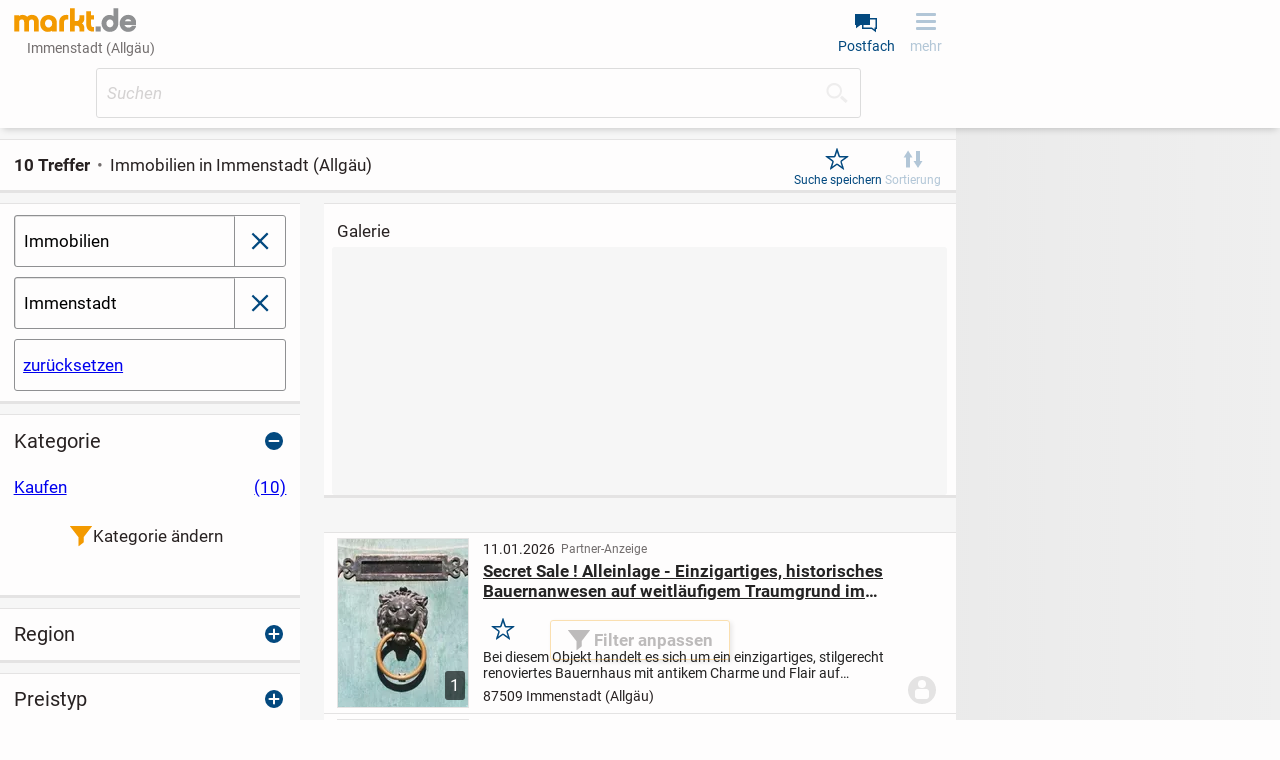

--- FILE ---
content_type: text/html;charset=UTF-8
request_url: https://www.markt.de/immenstadt-allgaeu/immobilien/
body_size: 28305
content:
<!DOCTYPE html><html class="" lang="de">
  <head>
    <meta http-equiv="content-type" content="text/html;charset=UTF-8"/>
    <meta name="viewport" content="width=device-width, initial-scale=1"/>
    <meta name="description" content="Finde Deine Traum-Immobilien auf markt.de! ✓ Entdecke eine große Auswahl an Wohnungen, Häusern und Grundstücken. Jetzt stöbern und fündig werden!"/>
    <meta name="robots" content="index, follow"/>
    <meta name="msapplication-TileColor" content="#2b5797"/>
    <meta name="theme-color" content="#ffffff"/>
    <meta name="color-scheme" content="light dark"/>
    <link href="https://www.markt.de/manifest.json" rel="manifest"/>
    <link href="https://static.markt.de/bundles/8gcbead7/image/pwa/partner/markt.de/favicons/favicon.ico" rel="icon" type="image/x-icon" sizes="any"/>
    <link href="https://static.markt.de/bundles/acfde79i/image/pwa/partner/markt.de/favicons/icon.svg" rel="icon" type="image/svg+xml"/>
    <link href="https://static.markt.de/bundles/9b8bffg/image/pwa/partner/markt.de/favicons/apple-touch-icon.png" rel="apple-touch-icon"/>
    <link href="https://static.markt.de/bundles/hjda7af7/fonts/pwa/roboto-v18-latin-ext_latin-regular.woff2" rel="preload" type="font/woff2" integrity="sha384-BTHcutPeQ3HXfxxPoEwm9LcjbLjKYngZGDAPakE45jUsUyCXoQBVvqQC3s8evh1i" crossorigin="anonymous" as="font"/>
    <link href="https://static.markt.de/bundles/hec8kd/fonts/pwa/roboto-v18-latin-ext_latin-italic.woff2" rel="preload" type="font/woff2" integrity="sha384-7Ungdvr0FkqaQPFNQoZBZ8iR1vAqIGLZNTPOfVMRl3yshqMIITFXdp2ewbf8a1No" crossorigin="anonymous" as="font"/>
    <link href="https://static.markt.de/bundles/kjjhieac/fonts/pwa/roboto-v18-latin-ext_latin-700.woff2" rel="preload" type="font/woff2" integrity="sha384-Kt+nkQ5b/MAYb1cS8uo0JKyQDGV6HcjzRqxT1V4TTTfqxZVtm+QRajb5hvVriBW9" crossorigin="anonymous" as="font"/>
    <link href="https://www.markt.de/immenstadt-allgaeu/immobilien/" rel="canonical"/>
    <link href="https://static.markt.de/bundles/kd8ikbjf/css/pwa/bundle-pwa.css" rel="stylesheet" type="text/css" integrity="sha384-yx6u9W/CzbWfhf3jAahF+qhYB7Mc05z1DEExU8I38vhoakM2esmo0AW9tDD1950n" crossorigin="anonymous"/>
    <link href="https://static.markt.de/webjars/fancybox/3.5.7-MARKT-amd-r2/jquery.fancybox.min.css" rel="stylesheet" type="text/css" integrity="sha384-Q8BgkilbsFGYNNiDqJm69hvDS7NCJWOodvfK/cwTyQD4VQA0qKzuPpvqNER1UC0F" crossorigin="anonymous"/>
    <link href="https://static.markt.de/webjars/fancybox-legacy/3.3.5-MARKT-amd-r2/jquery.fancybox.min.css" rel="stylesheet" type="text/css" integrity="sha384-/dUIqcuZmn0/Nt1CGyvylCjqPYa/w0/SdIVpbqBxsxYmfwd7PXM9Gt7PsRKRj9Xy" crossorigin="anonymous"/>
    <link href="https://static.markt.de/webjars/bxslider-4/4.2.15-MARKT-amd-r3/jquery.bxslider.min.css" rel="stylesheet" type="text/css" integrity="sha384-IkdhMx7cUuSY2YdhG0ZdD2Ib2xP97yB7dlkn4WdBwqh1r2WK2YAnnK2REMagj1fj" crossorigin="anonymous"/>
    <link href="https://static.markt.de/bundles/jhjgaak7/css/pwa/search.css" rel="stylesheet" type="text/css" integrity="sha384-tSeDRZD3fgKDn7W5VAD4e92f/CRsqS8aSCTrXUaW+fOg8tpxOaHhA+DMPuqoCrm0" crossorigin="anonymous"/>
    <link href="https://static.markt.de/bundles/8ffe776d/css/pwa/result-list.css" rel="stylesheet" type="text/css" integrity="sha384-Rt1MMacHDplNSf1nVT5r21TJ+xMs6R88dHXJB09SKXY/rhEC5y5wvF3r4AZQosd4" crossorigin="anonymous"/>
    <title>Immobilien in Immenstadt | markt.de</title>
    <script src="https://cdn.opencmp.net/tcf-v2/cmp-stub-latest.js" id="open-cmp-stub"></script>
    <script src="https://static.markt.de/webjars/requirejs/2.3.6/require.min.js" integrity="sha384-Z9JQUtAaWmYKd6d4DNdwKbqQjtvpcd4f/QmJSoaDxeRg4hWHtyyF6BwCsrnLcG1F" crossorigin="anonymous"></script>
    <script type="text/javascript">
/* <![CDATA[ */

          requirejs.config({
            paths: {"clsy-blocks_age-verification-api":"https://static.markt.de/bundles/jjfleeac/kotlinjs/clsy-blocks_age-verification-api","clsy-blocks_classyads":"https://static.markt.de/bundles/fedd6ck9/kotlinjs/clsy-blocks_classyads","clsy-blocks_violation":"https://static.markt.de/bundles/dbcgbdad/kotlinjs/clsy-blocks_violation","clsy-frontend":"https://static.markt.de/bundles/khic8a7i/kotlinjs/clsy-frontend","clsy-util":"https://static.markt.de/bundles/il86affe/kotlinjs/clsy-util","kotlin-kotlin-stdlib":"https://static.markt.de/bundles/fka8aba8/kotlinjs/kotlin-kotlin-stdlib","kotlin-kotlinx-atomicfu-runtime":"https://static.markt.de/bundles/albk6lcc/kotlinjs/kotlin-kotlinx-atomicfu-runtime","kotlin_de_markt_mbuild_api":"https://static.markt.de/bundles/albk6lcc/kotlinjs/kotlin_de_markt_mbuild_api","kotlin_org_jetbrains_kotlin_kotlin_dom_api_compat":"https://static.markt.de/bundles/dkakeae/kotlinjs/kotlin_org_jetbrains_kotlin_kotlin_dom_api_compat","kotlinx-atomicfu":"https://static.markt.de/bundles/k7jlk8h8/kotlinjs/kotlinx-atomicfu","kotlinx-coroutines-core":"https://static.markt.de/bundles/b89k9l9e/kotlinjs/kotlinx-coroutines-core","kotlinx-html":"https://static.markt.de/bundles/eabje8e7/kotlinjs/kotlinx-html","kotlinx-serialization-kotlinx-serialization-core":"https://static.markt.de/bundles/jhhg9f8a/kotlinjs/kotlinx-serialization-kotlinx-serialization-core","kotlinx-serialization-kotlinx-serialization-json":"https://static.markt.de/bundles/9eekfeib/kotlinjs/kotlinx-serialization-kotlinx-serialization-json","markt-frontend":"https://static.markt.de/bundles/bjakld8/kotlinjs/markt-frontend","markt-frontend_browserDataDeletion":"https://static.markt.de/bundles/j6fl6c8d/kotlinjs/markt-frontend_browserDataDeletion","markt-frontend_captcha":"https://static.markt.de/bundles/79ab9j8b/kotlinjs/markt-frontend_captcha","markt-frontend_carousel":"https://static.markt.de/bundles/jgh9lji8/kotlinjs/markt-frontend_carousel","markt-frontend_categoryarticle":"https://static.markt.de/bundles/jg6edcc6/kotlinjs/markt-frontend_categoryarticle","markt-frontend_core":"https://static.markt.de/bundles/kckhi7c7/kotlinjs/markt-frontend_core","markt-frontend_csvimportexport":"https://static.markt.de/bundles/fjd97cca/kotlinjs/markt-frontend_csvimportexport","markt-frontend_errorlogger":"https://static.markt.de/bundles/hbh76ehg/kotlinjs/markt-frontend_errorlogger","markt-frontend_expose":"https://static.markt.de/bundles/jjicacdh/kotlinjs/markt-frontend_expose","markt-frontend_favourites":"https://static.markt.de/bundles/ckkla77h/kotlinjs/markt-frontend_favourites","markt-frontend_home":"https://static.markt.de/bundles/8hg898k8/kotlinjs/markt-frontend_home","markt-frontend_insertion":"https://static.markt.de/bundles/9i9kdl77/kotlinjs/markt-frontend_insertion","markt-frontend_login":"https://static.markt.de/bundles/9ldh7jli/kotlinjs/markt-frontend_login","markt-frontend_mailbox":"https://static.markt.de/bundles/k6jfc7jc/kotlinjs/markt-frontend_mailbox","markt-frontend_manageadverts":"https://static.markt.de/bundles/cc8c7g8e/kotlinjs/markt-frontend_manageadverts","markt-frontend_manageinvoices":"https://static.markt.de/bundles/dehiggfl/kotlinjs/markt-frontend_manageinvoices","markt-frontend_marktlet":"https://static.markt.de/bundles/edliakk6/kotlinjs/markt-frontend_marktlet","markt-frontend_payment":"https://static.markt.de/bundles/kdcc6ji8/kotlinjs/markt-frontend_payment","markt-frontend_premiumLandingPage":"https://static.markt.de/bundles/8jk98df8/kotlinjs/markt-frontend_premiumLandingPage","markt-frontend_savedSearches":"https://static.markt.de/bundles/799ajbjl/kotlinjs/markt-frontend_savedSearches","markt-frontend_search":"https://static.markt.de/bundles/7bgfdabg/kotlinjs/markt-frontend_search","markt-frontend_service":"https://static.markt.de/bundles/9kce78gg/kotlinjs/markt-frontend_service","markt-frontend_settings":"https://static.markt.de/bundles/ijlhklak/kotlinjs/markt-frontend_settings","markt-frontend_subscription":"https://static.markt.de/bundles/albk6lcc/kotlinjs/markt-frontend_subscription","markt-frontend_upload":"https://static.markt.de/bundles/98iie8ei/kotlinjs/markt-frontend_upload","markt-frontend_user":"https://static.markt.de/bundles/e6acfgi9/kotlinjs/markt-frontend_user","markt-frontend_userContactList":"https://static.markt.de/bundles/jh6ddj69/kotlinjs/markt-frontend_userContactList","markt-frontend_violationReport":"https://static.markt.de/bundles/99elgbk7/kotlinjs/markt-frontend_violationReport","markt-frontend_websharetarget":"https://static.markt.de/bundles/albk6lcc/kotlinjs/markt-frontend_websharetarget","markt-frontend_widget":"https://static.markt.de/bundles/c7jieahc/kotlinjs/markt-frontend_widget","js-cookie":"https://static.markt.de/webjars/js-cookie/3.0.1/js.cookie.min","lodash":"https://static.markt.de/webjars/lodash/4.17.11-MARKT-r2/lodash.min","plupload":"https://static.markt.de/webjars/plupload/2.3.6-MARKT-r2/plupload.full.min","google-recaptcha-2":"https://static.markt.de/webjars/google-recaptcha-2/0.0.1-MARKT-min-r2/google-recaptcha.min","jquery":"https://static.markt.de/webjars/jquery/3.7.1/jquery.min","jquery.fancybox":"https://static.markt.de/webjars/fancybox/3.5.7-MARKT-amd-r2/jquery.fancybox.min.amd","jquery.fancybox-3.3.5":"https://static.markt.de/webjars/fancybox-legacy/3.3.5-MARKT-amd-r2/jquery.fancybox.min.amd","jquery.bxslider":"https://static.markt.de/webjars/bxslider-4/4.2.15-MARKT-amd-r3/jquery.bxslider.min.amd","scroll-lock":"https://static.markt.de/webjars/scroll-lock/2.1.2-MARKT-r2/scroll-lock.min","Siema":"https://static.markt.de/webjars/siema/1.5.1-MARKT-r2/siema.min","ckeditor":"https://static.markt.de/webjars/ckeditor/4.22.1-MARKT-amd-r2/ckeditor","zxcvbn":"https://static.markt.de/webjars/zxcvbn/1.0.0-MARKT-r3/zxcvbn","sortablejs":"https://static.markt.de/webjars/sortablejs/1.15.6/Sortable.min","fpxd":"https://static.markt.de/webjars/fingerprintjs/3.4.2-MARKT-r1/fp.umd.min","spark-md5":"https://static.markt.de/webjars/spark-md5/3.0.2/spark-md5.min","tantum-socket-io-js":"https://widget.tantumpay.com/socket.io","easyqrcodejs":"https://static.markt.de/webjars/EasyQRCodeJS/dist/easy.qrcode.min"},
            onNodeCreated: function(node, config, module, path) {
              var sri = {"clsy-blocks_age-verification-api":"sha384-fRe2VElHE8OwNS0b1pEm0vGKzCv0JFX7/H8vHsRrElOX5Q+nDlqwpUDcPWvOw9T+","clsy-blocks_classyads":"sha384-D7VmAzsFP2WRL4P59nwAROqoNoOgD5+UW9/hS11YFzqLHQPsmR8MQ9UxcXlm1yuB","clsy-blocks_violation":"sha384-LcpMX9ZbqiXkiwePouP4cJif82KmvFF/HZ2OiEvAfIldzosmMt/AWTmVdg1SjHFt","clsy-frontend":"sha384-2Wju2SACX/YiUqPL0MIm3Jak8NswmLMbA4+SY5AhJFk0Q+EnmQQGE5Zz6lojU/YB","clsy-util":"sha384-/RjHFqp+9fNlR4n1stUtJd3PeQfhJ46isyQwpDmN20J2aSMUEQWT3b86DZrEVZ/4","kotlin-kotlin-stdlib":"sha384-b8MMvywdZdGJ73+PRhvJS9CL7mUKc/LidxIS0wcSbfKTucL/7S+2p4RXLj/UlRwt","kotlin-kotlinx-atomicfu-runtime":"sha384-8HMrl/0ab+zweq+dIC+PGM8TTSY3mc8LQcN9ctIB+ZbwuImN2UfVEANBgwDMrad6","kotlin_de_markt_mbuild_api":"sha384-8HMrl/0ab+zweq+dIC+PGM8TTSY3mc8LQcN9ctIB+ZbwuImN2UfVEANBgwDMrad6","kotlin_org_jetbrains_kotlin_kotlin_dom_api_compat":"sha384-jAlO6WwqNgv/WRBdRdFA9jqTZ+H/1/CUTZ49X0Fu+taKWPd0bJCzTmYRNoUOcoFx","kotlinx-atomicfu":"sha384-Hd/kTE8kjW9kEt2t2Z+yhatZ2aNkBO7W7eYQVUDtjWJyHzXkOK6Qk6k5yhciqYkJ","kotlinx-coroutines-core":"sha384-6p0ZasCyMLSsiXMTamVn2LnmxXcSOYMiayP+1ECirrVo2alGUHuuetPDjr67VRry","kotlinx-html":"sha384-CgClEyLzdKxhxSnbAJ+Pzjy4zIKnppd7z+HM9r71nIyJGk2mpzRtccw3aGDZ3a37","kotlinx-serialization-kotlinx-serialization-core":"sha384-9PPA8JYvpvXv2BL9H8yWjXfch48C0UY52X6drezlMQF08GkwChvNhFbcA5NiEbtC","kotlinx-serialization-kotlinx-serialization-json":"sha384-UkFKOzR0ypSFyFCpzaV3sQWaE0ds+ommaECb0Ip1z7bJNYKOK+fLJSCHZ8iU9DKl","markt-frontend":"sha384-FluzKtBY3SM5lAE0L1kMSKNlDiG9wf7JRABHAFVOlbt3oxIbYEOT0B8ozug4sTZe","markt-frontend_browserDataDeletion":"sha384-kNbV/h7/QTibKX9TCjHPu0muPgb2rWrDZ6MHzyBykKCDJLG3NobmW3dVIcH52H2E","markt-frontend_captcha":"sha384-LD4WdZORMr4j5uImJZssfBhdpjq+fyLhibXni8rKtumKxvehVrmhtqkqt3AlA8Tg","markt-frontend_carousel":"sha384-3E6i1dh4DovY2FVaiXhia7BlpKVDuwvHCI1JymzumCMyLb0SlMxx5iYd4kmNcZSH","markt-frontend_categoryarticle":"sha384-NnEFd3Le6ZHc1t1WTjUYk4E+3eW10FftxBCZNmBph1amLGOt8s7KlfzsB7e+lDoq","markt-frontend_core":"sha384-bg+PIemrZLNuZzbpzRMWn1DrZBbWZlY77dZunZA+Cb733WKo01/AUHMc8iJKm3eF","markt-frontend_csvimportexport":"sha384-Q1BGxhdjckeQ2A1veNYwWrWaeRjFVloVcufmjLxAxg5EYPnKG+WJd2gRrA7HmEBT","markt-frontend_errorlogger":"sha384-eJQ51WT35mH/cg5lfVxWz1ABZ1DDCSUKoz/AqLjCzhKzzwKz+pEuj+cT7LzNMcKa","markt-frontend_expose":"sha384-snOZH1o2fGk9/U/FXXTRP6wQ9rNbAlJEo6jNRtQLb5FrdN8XdPeqL7q83UVSUBHI","markt-frontend_favourites":"sha384-xj9WkVpmh5y5FoRTi7ihXjA+hOUUcC9i/bME1Q3pQ0J21EMqYLobY+QxsU/QEyPm","markt-frontend_home":"sha384-h1fsXfth8m82OaUna89ZNDSZK20iQR47VeB3667EKChpaI4s/qhnOqrXxa1Fdgbc","markt-frontend_insertion":"sha384-jw3eTmVYRV51i7RY5UFlXV/+zeWDwUnYJusuShp7GEENHHH60u5+jtZg5QrX+V0u","markt-frontend_login":"sha384-dIKUPfTknsh1ck7661e+58x4AB8/omotqgqj6oimyJIXVOcJkqsa8xZ9KsjThBht","markt-frontend_mailbox":"sha384-KR8fjxbMyJ0OM/YuWl5dcGO7TzuRFp77HdYNi08qk/dS+QGRGS2OMRcvRgzEQA+1","markt-frontend_manageadverts":"sha384-oJh6x1ujcEILky2ZGi+uWQowdh+Yyp9WwQlmLYywnFPX9N5q1X0bprUCxGhGgDCi","markt-frontend_manageinvoices":"sha384-CmusHuoV58yhdGsdvyYGGD6nDHyxADMSBsvxI6kL+FsWQeJeMN+nWKLo8aBBt+Eu","markt-frontend_marktlet":"sha384-2m9lbpIddR+dd2qYINt8hQOZFlUr9o7VtuYyFwbGaZsgn19YeCqF5aQ1eWh0mMUS","markt-frontend_payment":"sha384-+5LCBC4p5q6KAlmAfpu6VBeDEuNEG5U/F5vSMvA0aoG4I+u0ukF3fIz1zneS89MU","markt-frontend_premiumLandingPage":"sha384-jjFA88vzuLklAxvN47WqCMn7rakK3SnMug2uLgq+vxxTHvZUTHt21Pw85lE3g156","markt-frontend_savedSearches":"sha384-ynIqPaI61nRCWFBMsZW2tr1d1WdEr83227RVMIUxcZqWsvYU+bpWmygLS7RspjLG","markt-frontend_search":"sha384-1gvUUZTfI9TAcNIjHvuMjnvfk9sH7oL9UuWDX8bu3iURAAI4Txbu9xbBm8YcV40h","markt-frontend_service":"sha384-0ZptUTxt/TTbwRDSOsFuywWK4x0oAlDAZYHCyUnKYFbbxtMkBgeEgc6i1JwLZQD9","markt-frontend_settings":"sha384-lAjL6cnUYJBbe5pY024TCg3tRVEELzQkmK65lUe+bUYqe7bskNhw4eG6I1kFEG9K","markt-frontend_subscription":"sha384-8HMrl/0ab+zweq+dIC+PGM8TTSY3mc8LQcN9ctIB+ZbwuImN2UfVEANBgwDMrad6","markt-frontend_upload":"sha384-2Qpx4luZ88ZiLW1Hxd7R9qa+i2GnAmIkz6OUJaEnAWQianz/YAM5YHqvCL7leBA0","markt-frontend_user":"sha384-fFFM9V7fE1u+Es/msRTMfKLxU9trN2HPEyeO7FaKRYb6HmY00gioprwoodFvUUSB","markt-frontend_userContactList":"sha384-EQCKqUOC0d3aoCpeWR7xXF25WrW3wVDvu3aw7kBseGR1XG3SL8BQqQP/EFAdvfjn","markt-frontend_violationReport":"sha384-36E2JRn5sTKiyrnTr6OS0Xh/BUkyopBeP4g7o07mgSa7H7WlzyjFAHF/R4e3Z6EL","markt-frontend_websharetarget":"sha384-8HMrl/0ab+zweq+dIC+PGM8TTSY3mc8LQcN9ctIB+ZbwuImN2UfVEANBgwDMrad6","markt-frontend_widget":"sha384-p2pSB3UXhzT76vyHmnFITTEOpZzChGXOc5kTv4fmNZsDofognDQhISP5gZ0fsli9","js-cookie":"sha384-ETDm/j6COkRSUfVFsGNM5WYE4WjyRgfDhy4Pf4Fsc8eNw/eYEMqYZWuxTzMX6FBa","lodash":"sha384-pw/QDCjcQWvq1g06mTcOesmluxheSyF+6YkU6Pe2wFw6eY6qvNj1RU9z4d7nx1nS","plupload":"sha384-PlFQ/ew6Hus7ZaqQHr7Uncb7qq7bCSD2i+vDeDcjNkwdohiQKL7cZghBGYdEmG8C","google-recaptcha-2":"sha384-ADoLPI4C4vc3Dpg1QgaZfor0LUG2Jy6za1wTFbK9fEBnbMb66BtiS8WfybRIOkfX","jquery":"sha384-1H217gwSVyLSIfaLxHbE7dRb3v4mYCKbpQvzx0cegeju1MVsGrX5xXxAvs/HgeFs","jquery.fancybox":"sha384-gUGm586T6IMcvS3INn/HXEV30qgoJN2uZceA+XwyZi/bV89YtsjNZTh6biw5Idkz","jquery.fancybox-3.3.5":"sha384-cx+mwieC7leF+NtgTuckM/CGV8vPm6qshHn8qiA4okvTxdQa0vLNMR+bCvi+KPnC","jquery.bxslider":"sha384-r1E4H+kH0jder1lGDpc/bo0lt9KayOBRx+DEtZp4RweilfCfUrOMeodLvxvMRlWU","scroll-lock":"sha384-3qVvy8FZKXQODnM8vnaXpF8ASgNt45OGKncSOMOmiqg4f8dJrV02sr9+aVlCaGfq","Siema":"sha384-HhBSqDRI/i3l5GIv6Uw13O3TBg0zxdGJn0xPAWowfyudL2lrd7B91R52QLw+yanw","ckeditor":"sha384-9kZFxdSZJ1KoJ6+CwPyP3yYY1Y6wptfLNIS0Wdr5O9ouRaDf+ZVa3gznEb9zbBSe","zxcvbn":"sha384-fYuBnouEjKjEsazA1jkbn9h+j+Uqe4w5309R4oZOw3SrsqgX7J7J6HpcbiZDbVv/","sortablejs":"sha384-HZZ/fukV+9G8gwTNjN7zQDG0Sp7MsZy5DDN6VfY3Be7V9dvQpEpR2jF2HlyFUUjU","fpxd":"sha384-+my9E1hnYS3AupUUMVnHHcnXS2ClhhKa5fLvGKsXeWIkExFSmv/XJEF5D8sXJH6R","spark-md5":"sha384-WAahC3S+69Co45zyyuhCjvdMwo7a42Yn0mM0IgZIUlYNebG24AVkPUltj3BQnM85","easyqrcodejs":"sha384-zIbrewSLFQUxNJnqFkHQ6q8hkvi84+DZPzD8aI9w7h5jByuv0sq5iA2UFszatXN7"};

              if (sri[module]) {
                node.setAttribute('integrity', sri[module]);
                node.setAttribute('crossorigin', 'anonymous');
              }
            }
          });
        
/* ]]> */
</script>
    <script type="text/javascript">
/* <![CDATA[ */
window.clsyDataLayer = [{"pageClass":"ADVERT_RESULT_LIST","page":"/immenstadt-allgaeu/immobilien/?keywords\u003d\u0026categoryId\u003d2500000000\u0026categoryId\u003d2500000000\u0026geoUrlId\u003dimmenstadt-allgaeu","loggedIn":false,"vertical":"default","categoryId":-1794967296,"categoryIdTruncated":"25","categoryLevel1":"Immobilien","geoId":"0109780124","country":"Deutschland","state":"Bayern","county":"Landkreis Oberallgäu","city":"Immenstadt (Allgäu)","partner":"markt.de","sessionId":"3d9b7500-792b-4d7c-b97b-327c55758b82"}];
/* ]]> */
</script>
    <script type="application/ld+json">{"":"de.classyfi.pwa.social.SchemaOrgBreadcrumb","@type":"BreadcrumbList","@context":"https://schema.org","itemListElement":[{"@type":"ListItem","position":1,"name":"Startseite","item":"https://www.markt.de/"},{"@type":"ListItem","position":2,"name":"Immenstadt","item":"https://www.markt.de/immenstadt-allgaeu/"}]}</script>
    <script id="trfAdSetup" type="text/javascript" src="//cdntrf.com/markt.de_RESPONSIVE.js" async="async" data-traffectiveConf="{&quot;dfpAdUrl&quot;:&quot;/307308315,11893755/markt.de/Immobilien_resultlist&quot;,&quot;targeting&quot;:[{&quot;key&quot;:&quot;zone&quot;,&quot;value&quot;:&quot;market&quot;,&quot;values&quot;:null},{&quot;key&quot;:&quot;pagetype&quot;,&quot;value&quot;:&quot;Immobilien_resultlist&quot;,&quot;values&quot;:null},{&quot;key&quot;:&quot;programmatic_ads&quot;,&quot;value&quot;:&quot;true&quot;,&quot;values&quot;:null},{&quot;key&quot;:&quot;ads&quot;,&quot;value&quot;:&quot;true&quot;,&quot;values&quot;:null}],&quot;clientAlias&quot;:&quot;markt-de-marktplatz&quot;,&quot;adLoadRootMargin&quot;:&quot;120px 0px 120px 0px&quot;}"></script>
    <script type="text/javascript">
/* <![CDATA[ */
requirejs(["markt-frontend_core","kotlin-kotlin-stdlib","clsy-frontend"], function (module, rm_1, rm_2) {
          var destub = module.de.classyfi.frontend.templates.destubCore;
          module.de.classyfi.pwa.App.initOnPageTop(false,"/immenstadt-allgaeu/onlineCheck",destub('de.classyfi.pwa.user.UserProfile', 'markt-frontend_core', null, false),destub('de.classyfi.util.CookieSettings', 'clsy-frontend', {"defaultCookieDomain":".markt.de","subdomains":["www.","erotik."]}, false));
        });
/* ]]> */
</script>
    <script type="text/javascript">
/* <![CDATA[ */
requirejs(["markt-frontend_core","kotlin-kotlin-stdlib"], function (module, rm_1) {
          module.de.classyfi.pwa.tagmanager.GoogleTagManagerClient.initialize("clsyDataLayer",true,["GTM-TMG6CF9"]);
        });
/* ]]> */
</script>
    <meta property="og:type" content="website"/>
    <meta property="og:title" content="Immobilien in Immenstadt | markt.de"/>
    <meta property="og:description" content="Finde Deine Traum-Immobilien auf markt.de! ✓ Entdecke eine große Auswahl an Wohnungen, Häusern und Grundstücken. Jetzt stöbern und fündig werden!"/>
    <meta property="og:url" content="https://www.markt.de/immenstadt-allgaeu/immobilien/"/>
    <meta property="og:site_name" content="markt.de"/>
    <meta property="og:image" content="https://static.markt.de/bundles/7a6glfbk/image/markt/openGraphImages/default_1200x627.png"/>
    <meta property="og:image:width" content="1200"/>
    <meta property="og:image:height" content="627"/>
    <meta property="og:locale" content="de_DE"/>
    <meta property="fb:app_id" content="325988921697"/>
  </head>
  <body class="">
    <script type="text/javascript">
/* <![CDATA[ */
requirejs(["markt-frontend_core","kotlin-kotlin-stdlib"], function (module, rm_1) {
          module.de.classyfi.pwa.sift.SiftJSSnippet.execute("1272406e19","","3d9b7500-792b-4d7c-b97b-327c55758b82");
        });
/* ]]> */
</script>
    <script src="https://static.markt.de/bundles/7idjhd69/js/gocam-avs/avsJsSdkV1.js"></script>
    <noscript><iframe src="https://www.googletagmanager.com/ns.html?id=GTM-TMG6CF9" height="0" width="0" style="display: none; visibility: hidden;"></iframe></noscript>
    <script>function processPrg() {
  const prgForm = $('#prg_form'); 
  const newTab = prgForm.attr('target') === '_blank';
  
  if (newTab) {
    const inputField = $('#prg_input_url'); 
    const redirectUrl = inputField.val();
    const varName = inputField.attr('name');
    const url = prgForm.attr('action');
    window.open(url + '?' + varName + '=' + redirectUrl, '_blank', 'noopener');
    return false;
  } else {
    return true;
  }
  
}</script>
    <form id="prg_form" method="post" action="/immenstadt-allgaeu/urlMaskingRedirect.htm" onsubmit="return processPrg();"><input id="prg_input_url" type="hidden" name="targetUrl"/></form>
    <div id="clsy-body-components-top"><style>@media screen {
#clsy-clsds-cont-search_result_middle_9{ display: flex;min-height: 120px; }
#clsy-clsds-cont-search_below_filters, #clsy-clsds-cont-main_skyscraper{ display: none; }
#clsy-clsds-cont-main_interstitial{ display: flex; }
}
@media screen and (min-height: 300px) {
#clsy-clsds-cont-search_result_middle_5_mobile, #clsy-clsds-cont-more_results_mobile_6{ display: flex;height: 360px; }
}
@media screen and (min-width: 767px) {
#clsy-clsds-cont-search_result_middle_5_mobile, #clsy-clsds-cont-search_result_middle_9, #clsy-clsds-cont-more_results_mobile_6{ display: none; }
#clsy-clsds-cont-search_below_filters{ display: flex;min-height: 340px; }
}
@media screen and (min-width: 872px) {
#clsy-clsds-cont-main_skyscraper{ display: flex; }
}
@media screen and (min-width: 1052px) {
#clsy-clsds-cont-main_skyscraper{ display: flex; }
}
</style>
<script type="text/javascript">
/* <![CDATA[ */
requirejs(["markt-frontend_core","kotlin-kotlin-stdlib"], function (module, rm_1) {
          module.de.classyfi.pwa.advertisement.classyads.ClassyAdsClientHelper.init("https://www.markt.de/immenstadt-allgaeu/immobilien/");
        });
/* ]]> */
</script>
<script type="text/javascript">
/* <![CDATA[ */
requirejs(["markt-frontend_core","clsy-blocks_classyads"], function (module, rm_1) {
          var destub = module.de.classyfi.frontend.templates.destubCore;
          module.de.classyfi.pwa.advertisement.classyads.TraffectiveClassyAdsClient.Companion.init(destub('de.classyfi.classyads.JsExportableSetupData', 'clsy-blocks_classyads', {"id":"traffective2020","s":["{\"aup\":\"/307308315,11893755/markt.de/Immobilien_resultlist\",\"psn\":\"SEARCH_RESULT_MIDDLE_5_MOBILE\",\"aun\":\"Mobile_Pos2\",\"dims\":[{\"width\":0,\"exclude\":false,\"heightConfig\":{\"type\":\"de.classyfi.classyads.BreakpointRule.HeightConfig.FixedHeight\",\"value\":\"300px\"}},{\"width\":767,\"exclude\":true,\"heightConfig\":null}],\"scfg\":{\"adLoadRootMargin\":\"0px 0px 0px 0px\",\"intersectionThreshold\":0.6}}","{\"aup\":\"/307308315,11893755/markt.de/Immobilien_resultlist\",\"psn\":\"SEARCH_RESULT_MIDDLE_9\",\"aun\":\"Mobile_Pos3\",\"dims\":[{\"width\":0,\"exclude\":false,\"heightConfig\":{\"type\":\"de.classyfi.classyads.BreakpointRule.HeightConfig.MinHeight\",\"value\":\"60px\"}},{\"width\":767,\"exclude\":true,\"heightConfig\":null}],\"scfg\":{\"adLoadRootMargin\":\"50px 0px 50px 0px\"}}","{\"aup\":\"/307308315,11893755/markt.de/Immobilien_resultlist\",\"psn\":\"MORE_RESULTS_MOBILE_6\",\"aun\":\"Mobile_Pos2\",\"dims\":[{\"width\":0,\"exclude\":false,\"heightConfig\":{\"type\":\"de.classyfi.classyads.BreakpointRule.HeightConfig.FixedHeight\",\"value\":\"300px\"}},{\"width\":767,\"exclude\":true,\"heightConfig\":null}],\"scfg\":{\"adLoadRootMargin\":\"0px 0px 0px 0px\",\"intersectionThreshold\":0.6}}","{\"aup\":\"/307308315,11893755/markt.de/Immobilien_resultlist\",\"psn\":\"SEARCH_BELOW_FILTERS\",\"aun\":\"Rectangle_1\",\"dims\":[{\"width\":0,\"exclude\":true,\"heightConfig\":null},{\"width\":767,\"exclude\":false,\"heightConfig\":{\"type\":\"de.classyfi.classyads.BreakpointRule.HeightConfig.MinHeight\",\"value\":\"280px\"}}]}","{\"aup\":\"/307308315,11893755/markt.de/Immobilien_resultlist\",\"psn\":\"MAIN_SKYSCRAPER\",\"aun\":\"Skyscraper\",\"dims\":[{\"width\":0,\"exclude\":true,\"heightConfig\":null},{\"width\":872,\"exclude\":false,\"heightConfig\":{\"type\":\"de.classyfi.classyads.BreakpointRule.HeightConfig.MinHeight\",\"value\":\"0px\"}},{\"width\":1052,\"exclude\":false,\"heightConfig\":{\"type\":\"de.classyfi.classyads.BreakpointRule.HeightConfig.MinHeight\",\"value\":\"0px\"}}]}","{\"aup\":\"/307308315,11893755/markt.de/Immobilien_resultlist\",\"psn\":\"MAIN_INTERSTITIAL\",\"aun\":\"Interstitial_1\",\"dims\":[{\"width\":0,\"exclude\":false,\"heightConfig\":{\"type\":\"de.classyfi.classyads.BreakpointRule.HeightConfig.MinHeight\",\"value\":\"0px\"}}],\"scfg\":{\"divId\":\"traffective-ad-Interstitial_1\",\"loadEager\":true}}"],"t":"{\"zone\":[\"market\"],\"pagetype\":[\"Immobilien_resultlist\"],\"programmatic_ads\":[\"true\"],\"ads\":[\"true\"]}","c":"{\"clientAlias\":\"markt-de-marktplatz\",\"adLoadRootMargin\":\"120px 0px 120px 0px\"}"}, false));
        });
/* ]]> */
</script>
</div>
    <div class="clsy-c-i18nMessageSource" data-clsy-pwa-word-OK="OK" data-clsy-pwa-word-Cancel="Abbrechen" data-clsy-pwa-word-close="schließen" data-clsy-pwa-word-open="öffnen" data-clsy-pwa-shell-pressBackToClosePage="Zurück drücken um Seite zu schließen." data-clsy-pwa-shell-pressBackToCloseApp="Zurück drücken um App zu schließen." data-clsy-pwa-shell-app-install-prompt="Als App installieren" data-clsy-pwa-default-error="Ein Fehler ist aufgetreten" data-clsy-pwa-default-tryAgain="Erneut versuchen" data-clsy-pwa-default-login-error-handler-dialog-title="Login Fehler" data-clsy-pwa-default-login-error-handler-dialog-text="Die Aktion konnte nicht ausgeführt werden, da Du nicht mehr eingeloggt bist." data-clsy-pwa-default-feature-not-unsupported-by-browser="Dein Browser unterstützt diese Funktion leider nicht." data-clsy-pwa-default-copy-to-clipboard-success="Text in Zwischenablage kopiert." data-clsy-pwa-default-copy-to-clipboard-failed="Fehler beim Kopieren in die Zwischenablage." data-clsy-pwa-carousel-rotation-stop="automatische Rotation beenden" data-clsy-pwa-carousel-rotation-start="automatische Rotation starten" data-clsy-pwa-carousel-liveregion-text-suffix="Einträge werden angezeigt." data-clsy-pwa-carousel-liveregion-text-prefix-next="Nächste" data-clsy-pwa-carousel-liveregion-text-prefix-prev="Vorhergehende" data-clsy-pwa-field-mandatory="(Pflichtangabe)" data-clsy-pwa-word-more="mehr" data-clsy-pwa-word-less="weniger" data-clsy-pwa-word-Save="Speichern" data-clsy-pwa-word-Saved="Gespeichert" data-clsy-pwa-word-Delete="Löschen" data-clsy-pwa-word-Undo="Rückgängig" data-clsy-pwa-ckeditor-fontsize-config="Sehr Klein/0.7em;Klein/0.8em;Normal/1em;Groß/1.3em;Sehr Groß/1.6em" data-clsy-pwa-word-next="weiterblättern" data-clsy-pwa-word-previous="zurückblättern" data-clsy-pwa-word-member="Mitglied" data-clsy-pwa-incognitoMode-locked-info="Diese Einstellung ist für Dich nicht verfügbar. Bitte werde Premium-Mitglied, um den diskreten Modus nutzen zu können. Im diskreten Modus kannst Du Dich auf der Plattform bewegen, ohne dass andere Mitglieder sehen, dass Du online bist." data-clsy-pwa-incognitoMode-locked-dialog-title="Diskreter Modus nicht verfügbar" data-markt-common-premium-button-label="Premium Mitglied werden"></div>
    <script type="text/javascript">
/* <![CDATA[ */
requirejs(["markt-frontend_core"], function (module) {
          module.de.classyfi.pwa.App.initOnBodyTop();
        });
/* ]]> */
</script>
    <div class="clsy-l-pagecontainer clsy-c-pagecontainer">
      <div class="clsy-skiplinks"><a href="#main" class="clsy-skiplink clsy-c-btn clsy-c-btn--secondary-restrained">Zum Hauptinhalt springen</a></div>
      <header class="clsy-header" data-scroll-lock-fill-gap="">
        <div class="clsy-header__inner">
          <div class="clsy-header__main-header">
            <div class="clsy-header__logo-box"><a title="markt.de Startseite" href="https://www.markt.de/immenstadt-allgaeu/" rel="nofollow" class="clsy-header__home-link">
                <div class="clsy-header__logo-wrapper"><img src="https://static.markt.de/bundles/dceglgfd/image/pwa/markt_logo_ohne_claim.svg" class="clsy-header__logo clsy-header__logo--light" alt="markt.de Kostenlose Kleinanzeigen Immenstadt (Allgäu) Logo"/><img src="https://static.markt.de/bundles/gh7a6e6i/image/pwa/markt_logo_ohne_claim_dm.svg" class="clsy-header__logo clsy-header__logo--dark" alt="markt.de Kostenlose Kleinanzeigen Immenstadt (Allgäu) Logo"/></div>
              </a>
              <div class="clsy-header__region">Immenstadt (Allgäu)</div>
            </div>
            <nav class="clsy-header__toolbar" aria-label="Hauptnavigation">
              <ul class="clsy-header__toolbar-list">
                <li class="clsy-header__toolbar-item"><button type="submit" form="prg_form" title="Nachrichten abrufen" role="link" data-targeturl="EpFPH8ZMLDiZRL4Y7dUOiNBJFxsZTz5j92nuUKyCDv4H3oXCYfjPgdWP-ZSHYNOgHzOcscuJZtQXyaGnNWQYog==" onclick="$('#prg_form').attr('target', null); $('#prg_input_url').val($(this).attr('data-targeturl')); return true;" class="clsy-header__image-button clsy-header__image-button--mailbox clsy-outline-offset-negative">Postfach</button></li>
                <li class="clsy-header__toolbar-item"><button aria-expanded="false" aria-controls="clsy-navigation-drawer" title="weitere Links" class="clsy-header__image-button clsy-outline-offset-negative clsy-header__image-button--nav-trigger clsy-interactive clsy-interactive--not-yet"><span class="clsy-header__navtrigger-icon--top"></span><span class="clsy-header__navtrigger-icon--middle"></span><span class="clsy-header__navtrigger-icon--bottom"></span><span class="clsy-header__navtrigger-label">mehr</span></button></li>
              </ul>
            </nav>
          </div>
        </div>
      </header>
      <div class="clsy-navigation-drawer" id="clsy-navigation-drawer">
        <ul class="clsy-c-navigation">
          <li class="clsy-c-navigation__item clsy-c-navigation__item--login"><button type="submit" form="prg_form" title="bei markt.de anmelden" role="link" data-targeturl="EpFPH8ZMLDiZRL4Y7dUOiNBJFxsZTz5j92nuUKyCDv4H3oXCYfjPgdWP-ZSHYNOg_5ziee7zQaUYKRbNGY2DKQ==" onclick="$('#prg_form').attr('target', null); $('#prg_input_url').val($(this).attr('data-targeturl')); return true;" class="clsy-c-link clsy-c-link__plain clsy-c-navigation__link clsy-outline-offset-negative">Anmelden</button></li>
          <li class="clsy-c-navigation__item clsy-c-navigation__item--register"><a class="clsy-c-navigation__link clsy-outline-offset-negative" href="https://www.markt.de/registrieren.htm" title="ein neues Nutzerkonto anlegen">Neu registrieren</a></li>
          <li class="clsy-c-navigation__item clsy-c-navigation__item--insertion clsy-offline-indicator-transparency"><a class="clsy-c-navigation__link clsy-outline-offset-negative" href="https://www.markt.de/benutzer/inserieren.htm" title="neue Anzeige aufgeben">Anzeige erstellen</a></li>
          <li class="clsy-c-navigation__item clsy-c-navigation__item--advert-admin clsy-offline-indicator-transparency"><button type="submit" form="prg_form" title="eigene Anzeigen verwalten" role="link" data-targeturl="EpFPH8ZMLDiZRL4Y7dUOiNBJFxsZTz5j92nuUKyCDv4H3oXCYfjPgdWP-ZSHYNOgr8ZmbxSHILBJ3IxrzHQ6enaDqukJJONKnlxh1eQtazE=" onclick="$('#prg_form').attr('target', null); $('#prg_input_url').val($(this).attr('data-targeturl')); return true;" class="clsy-c-link clsy-c-link__plain clsy-c-navigation__link clsy-outline-offset-negative">Meine Anzeigen</button></li>
          <li class="clsy-c-navigation__item clsy-c-navigation__item--contacts clsy-offline-indicator-transparency"><button type="submit" form="prg_form" title="Meine Kontakte aufrufen" role="link" data-targeturl="EpFPH8ZMLDiZRL4Y7dUOiNBJFxsZTz5j92nuUKyCDv4H3oXCYfjPgdWP-ZSHYNOgnDwBXISj5_h_29vMHPHrubaoOC8ohw-ocIv_nX8xw2M=" onclick="$('#prg_form').attr('target', null); $('#prg_input_url').val($(this).attr('data-targeturl')); return true;" class="clsy-c-link clsy-c-link__plain clsy-c-navigation__link clsy-outline-offset-negative"><span class="clsy-premium-marker">Meine Kontakte</span><span class="clsy-visually-hidden">Premium Vorteil</span></button></li>
          <li class="clsy-c-navigation__item clsy-c-navigation__item--favorites"><button type="submit" form="prg_form" title="gemerkte Anzeigen aufrufen" role="link" data-targeturl="EpFPH8ZMLDiZRL4Y7dUOiNBJFxsZTz5j92nuUKyCDv5YvT2-H66QmXinzD30NND7Inb6ThTWdmzoHBytnBhI6g==" onclick="$('#prg_form').attr('target', null); $('#prg_input_url').val($(this).attr('data-targeturl')); return true;" class="clsy-c-link clsy-c-link__plain clsy-c-navigation__link clsy-outline-offset-negative">Merkliste</button></li>
          <li class="clsy-c-navigation__item clsy-c-navigation__item--settings clsy-offline-indicator-transparency" id="drawer-item-settings"><button type="submit" form="prg_form" title="Helle oder dunkle Ansicht wählen" role="link" data-targeturl="EpFPH8ZMLDiZRL4Y7dUOiNBJFxsZTz5j92nuUKyCDv6bm-y7KW1FQdrUBrevFeNhCFqRQ8TQoHjEn9AkB5QYaQ==" onclick="$('#prg_form').attr('target', null); $('#prg_input_url').val($(this).attr('data-targeturl')); return true;" class="clsy-c-link clsy-c-link__plain clsy-c-navigation__link clsy-outline-offset-negative">Darstellung</button></li>
          <li class="clsy-c-navigation__item clsy-c-navigation__item--security clsy-offline-indicator-transparency" id="drawer-item-security"><button type="submit" form="prg_form" title="Sicherheitseinstellungen" role="link" data-targeturl="EpFPH8ZMLDiZRL4Y7dUOiNBJFxsZTz5j92nuUKyCDv4H3oXCYfjPgdWP-ZSHYNOg8Fx0Dw3kMCxdVlkupdIDJxpXsSQ3o_myqVGWNxOTUrs=" onclick="$('#prg_form').attr('target', null); $('#prg_input_url').val($(this).attr('data-targeturl')); return true;" class="clsy-c-link clsy-c-link__plain clsy-c-navigation__link clsy-outline-offset-negative">Sicherheit</button></li>
        </ul>
        <div class="clsy-offline-notice">
          <div class="clsy-c-message clsy-c-message--warning clsy-offline-notice--offline">
            <div>Du bist offline.</div>
          </div>
          <div class="clsy-c-message clsy-c-message--warning clsy-offline-notice--maintenance">
            <div>Dringende Wartungsarbeiten. markt.de läuft vorübergehend im Offline-Modus.</div>
          </div>
          <div class="clsy-c-message clsy-c-message--info clsy-offline-notice--connecting">
            <div>Verbindung wird hergestellt...</div>
          </div>
          <div class="clsy-c-message clsy-c-message--success clsy-offline-notice--online">
            <div>Verbindung hergestellt.</div>
          </div>
        </div>
        <script type="text/javascript">
/* <![CDATA[ */
requirejs(["markt-frontend_core"], function (module) {
        new module.de.classyfi.pwa.offline.OfflineNoticeClient();
      });
/* ]]> */
</script>
        <div class="clsy-c-breadcrumbs">
          <nav aria-label="Breadcrumbs" aria-hidden="false" id="clsy-breadcrumbs-container">
            <ol class="clsy-breadcrumbs"> 
              <li class="clsy-breadcrumbs__breadcrumb"><a title="Startseite" href="https://www.markt.de/" class="clsy-breadcrumbs__link">Startseite</a></li>
 
              <li class="clsy-breadcrumbs__breadcrumb"><a title="Immenstadt" href="https://www.markt.de/immenstadt-allgaeu/" class="clsy-breadcrumbs__link">Immenstadt</a></li>
            </ol>
          </nav>
        </div>
      </div>
      <div class="clsy-c-search-menu" data-ajax-url="https://www.markt.de/ajax/searchMenu" data-save-search-ajax-url="https://www.markt.de/ajax/saveSearchDialog" data-scroll-lock-scrollable="" data-is-search-page="true">
        <div class="clsy-c-i18nMessageSource" data-clsy-pwa-search-menu-button-submit-default-label="Suchen" data-clsy-pwa-search-menu-error-gps-permission-missing="Bitte aktiviere die Berechtigung zum Ortsabruf in Deinem Browser." data-clsy-pwa-search-save-search-toast-saved="Suche wurde gespeichert" data-clsy-pwa-search-save-search-toast-updated="Gespeicherte Suche wurde aktualisiert" data-clsy-pwa-search-save-search-toast-deleted="Gespeicherte Suche wurde gelöscht"></div>
        <div class="clsy-c-search-menu__content">
          <div class="clsy-c-dialog__buttonbar--sentinel"></div>
          <div class="clsy-c-dialog__buttonbar clsy-c-dialog__buttonbar--sticky"><button class="clsy-c-search-menu__cancel clsy-c-btn clsy-c-btn--icon-only" type="button"><span class="clsy-visually-hidden">Abbrechen</span></button>
            <div class="clsy-c-dialog__buttonbar-action-container"><button class="clsy-c-search-menu__save clsy-c-btn clsy-c-btn--icon-only" title="Diese Suche zu gespeicherten Suchen hinzufügen" data-save-search-query="categoryId=2500000000&amp;geoUrlId=immenstadt-allgaeu" type="button"><span class="clsy-visually-hidden">Speichern</span></button><button class="clsy-c-search-menu__submit clsy-c-btn clsy-c-btn--cta" data-url="aHR0cHM6Ly93d3cubWFya3QuZGUvaW1tZW5zdGFkdC1hbGxnYWV1L2ltbW9iaWxpZW4v" type="button">Suchen (10 Treffer)</button></div>
          </div>
          <div id="clsy-c-search-menu__keywords" class="clsy-c-search-menu__input-container clsy-c-form__fields">
            <div class="clsy-c-search-menu__input-text">
              <div class="clsy-c-form__field-wrapper clsy-c-search-menu__blur-updates"><label class="clsy-c-form__label " for="clsy-c-search-menu__keywords-input-0" id="lbl-clsy-c-search-menu__keywords-input-0"><span class="clsy-c-form__label-main">Suchbegriff, z.B. Laptop</span></label><input class="clsy-c-form__smartLabeledField " id="clsy-c-search-menu__keywords-input-0" type="text" name="keywords" autocomplete="off" data-autocomplete-url="/immenstadt-allgaeu/ajax/keywordsAutoCompleter" data-autocomplete-scrollparent=".clsy-c-search-menu" enterkeyhint="search"/>
                <div class="clsy-c-form__actionbuttons"><button class="clsy-c-form__clear clsy-c-btn clsy-c-btn--icon-only" type="button"><span class="clsy-visually-hidden">Löschen</span></button></div>
              </div>
            </div>
          </div>
          <div id="clsy-c-search-menu__region" class="clsy-c-search-menu__input-container clsy-c-form__fields">
            <div class="clsy-c-search-menu__input-text">
              <div class="clsy-c-form__field-wrapper clsy-c-search-menu__blur-updates"><label class="clsy-c-form__label " for="clsy-c-search-menu__region-input-0" id="lbl-clsy-c-search-menu__region-input-0"><span class="clsy-c-form__label-main">PLZ / Ort</span></label><input class="clsy-c-form__smartLabeledField " id="clsy-c-search-menu__region-input-0" type="text" name="geoName" value="Immenstadt (Allgäu)" autocomplete="off" data-autocomplete-url="/immenstadt-allgaeu/ajax/geoAutoCompleter" data-autocomplete-scrollparent=".clsy-c-search-menu" enterkeyhint="search"/>
                <div class="clsy-c-form__actionbuttons"><button class="clsy-c-form__clear clsy-c-btn clsy-c-btn--icon-only" type="button"><span class="clsy-visually-hidden">Löschen</span></button></div>
              </div>
            </div>
<button class="clsy-c-search-menu__gps clsy-c-btn clsy-c-btn--icon-only" type="button"><span class="clsy-visually-hidden">aktueller Standort</span></button></div>
          <div id="clsy-c-search-menu__radius" class="clsy-c-search-menu__input-container clsy-c-form__fields">
            <div class="clsy-slider-input"><input aria-label="Suchradius" type="range" min="0" max="10" step="1" value="0" data-slider-input-list="[&quot;0&quot;,&quot;5&quot;,&quot;10&quot;,&quot;15&quot;,&quot;20&quot;,&quot;25&quot;,&quot;50&quot;,&quot;100&quot;,&quot;150&quot;,&quot;200&quot;,&quot;250&quot;]"/><input type="hidden" name="radius" value="0"/>
              <div class="clsy-slider-input__display">+ <span>0</span> km</div>
            </div>
          </div>
          <div id="clsy-c-search-menu__category" class="clsy-c-search-menu__input-container clsy-c-form__fields">
            <div class="clsy-c-search-menu__input-text">
              <div class="clsy-c-form__field-wrapper clsy-c-search-menu__input-hidden"><label class="clsy-c-form__label " for="clsy-c-search-menu__category-input-0" id="lbl-clsy-c-search-menu__category-input-0"><span class="clsy-c-form__label-main">Kategorie</span></label><input class=" " id="clsy-c-search-menu__category-input-0" type="hidden" name="categoryId" value="2500000000" enterkeyhint="search"/></div>
            </div>
<button class="clsy-c-search-menu__open-category-picker clsy-c-btn clsy-c-btn--secondary-restrained" type="button">Immobilien</button>
            <div class="clsy-c-search-menu-category-picker" data-scroll-lock-scrollable="">
              <div class="clsy-c-search-menu-category-picker__content">
                <div class="clsy-c-dialog__buttonbar"><button class="clsy-c-search-menu-category-picker__button-close clsy-c-btn clsy-c-btn--icon-only" data-closes-picker="clsy-c-search-menu--category-picker-open" type="button"><span class="clsy-visually-hidden">abbrechen</span></button><button class="clsy-c-search-menu-category-picker__current clsy-c-btn clsy-c-btn--cta" type="button">10 Treffer in Immobilien</button><button class="clsy-c-search-menu-category-picker__button-parent-category clsy-c-btn clsy-c-btn--icon-only" data-input-suggestion="" type="button"><span class="clsy-visually-hidden">zurück zur Kategorie-Übersicht</span></button></div>
                <ul class="clsy-list-multicolumn">
                  <li><button type="submit" form="prg_form" title="Kaufen" role="link" data-targeturl="EpFPH8ZMLDiZRL4Y7dUOiNBJFxsZTz5j92nuUKyCDv6QnCx7N23896J8yCq4jJFsPHCzxqs0-Q3rbw8g_Ugmrw==" data-category-id="2502000000" data-input-suggestion="2502000000" onclick="$('#prg_form').attr('target', null); $('#prg_input_url').val($(this).attr('data-targeturl')); return true;" class="clsy-c-search-menu-category-picker__category clsy-c-blocklink clsy-c-blocklink--padding-hor-fixed clsy-outline-offset-negative"><span class="clsy-c-search-menu-category-picker__category-label">Kaufen</span><span class="clsy-c-search-menu-category-picker__category-count">10</span></button></li>
                </ul>
              </div>
            </div>
          </div>
          <div id="clsy-c-search-menu__admode" class="clsy-c-search-menu__input-container clsy-c-form__fields">
            <div class="clsy-c-form__field-wrapper clsy-c-form__field-wrapper--select"><label class="clsy-c-form__label " for="clsy-c-search-menu__admode-select" id="lbl-clsy-c-search-menu__admode-select"><span class="clsy-c-form__label-main">Anzeigentyp</span></label><select class="clsy-c-form__select clsy-c-form__smartLabeledField" id="clsy-c-search-menu__admode-select" name="adMode"><option value="" selected="selected"></option><option value="P">Privatangebot</option><option value="GW">Gewerbliches Angebot</option><option value="G">Gesuch</option></select></div>
          </div>
          <div id="clsy-c-search-menu__price" class="clsy-c-search-menu__input-container clsy-c-form__fields clsy-c-search-menu__input-container-minmax"><label>Preis</label>
            <div class="clsy-c-search-menu__input-text">
              <div class="clsy-c-form__field-wrapper clsy-c-search-menu__blur-updates"><label class="clsy-c-form__label " for="clsy-c-search-menu__price-input-0" id="lbl-clsy-c-search-menu__price-input-0"><span class="clsy-c-form__label-main">Von €</span></label><input class="clsy-c-form__smartLabeledField " id="clsy-c-search-menu__price-input-0" type="number" name="minPrice" enterkeyhint="search"/></div>
            </div>
            <div class="clsy-c-search-menu__input-text">
              <div class="clsy-c-form__field-wrapper clsy-c-search-menu__blur-updates"><label class="clsy-c-form__label " for="clsy-c-search-menu__price-input-1" id="lbl-clsy-c-search-menu__price-input-1"><span class="clsy-c-form__label-main">Bis €</span></label><input class="clsy-c-form__smartLabeledField " id="clsy-c-search-menu__price-input-1" type="number" name="maxPrice" enterkeyhint="search"/></div>
            </div>
          </div>
          <div id="clsy-c-search-menu__price-type" class="clsy-c-search-menu__input-container clsy-c-form__fields">
            <div class="clsy-c-form__field-wrapper clsy-c-form__field-wrapper--select"><label class="clsy-c-form__label " for="clsy-c-search-menu__price-type-select" id="lbl-clsy-c-search-menu__price-type-select"><span class="clsy-c-form__label-main">Preistyp</span></label><select class="clsy-c-form__select clsy-c-form__smartLabeledField" id="clsy-c-search-menu__price-type-select" name="priceType"><option value="" selected="selected"></option><option value="EXT">Festpreis</option><option value="BA">Bestes Angebot</option><option value="VB">VB</option><option value="ZV">Zu verschenken</option><option value="TA">Tausch</option><option value="STD">Stundensatz</option></select></div>
          </div>
          <div class="clsy-c-search-menu__generic-criteria">
            <fieldset class="clsy-grouped"><legend class="clsy-grouped__label">Merkmale</legend>
              <div id="clsy-c-search-menu_propertyTypeProperty" class="clsy-c-search-menu__input-container clsy-c-form__fields">
                <div class="clsy-c-form__field-wrapper clsy-c-form__field-wrapper--select"><label class="clsy-c-form__label clsy-c-form__label--select-multiple" for="clsy-c-search-menu_propertyTypeProperty-select" id="lbl-clsy-c-search-menu_propertyTypeProperty-select"><span class="clsy-c-form__label-main">Grundstücksart</span></label><select class="clsy-c-form__select clsy-c-form__smartLabeledField clsy-c-form__select-multiple" id="clsy-c-search-menu_propertyTypeProperty-select" name="attr_propertyTypeProperty" data-select-multiple-scroll-parent=".clsy-c-search-menu" multiple="multiple"><option value="1">Baugrundstück</option><option value="2">Gewerbegrundstück</option><option value="3">Gartengrundstück</option><option value="4">Waldgrundstück</option><option value="5">Landwirtschaftliche Nutzfläche</option><option value="6">Forstwirtschaftliche Nutzfläche</option></select><span class="clsy-c-form__select-multiple-smart-hint"></span>
                  <div class="clsy-c-form__select-multiple-click-interceptor"></div>
                </div>
              </div>
              <div id="clsy-c-search-menu_livingSpace" class="clsy-c-search-menu__input-container clsy-c-form__fields clsy-c-search-menu__input-container-minmax"><label>Wohnfläche</label>
                <div class="clsy-c-search-menu__input-text">
                  <div class="clsy-c-form__field-wrapper clsy-c-search-menu__blur-updates"><label class="clsy-c-form__label " for="clsy-c-search-menu_livingSpace-input-0" id="lbl-clsy-c-search-menu_livingSpace-input-0"><span class="clsy-c-form__label-main">Von</span></label><input class="clsy-c-form__smartLabeledField clsy-c-search-menu__input" id="clsy-c-search-menu_livingSpace-input-0" type="number" name="attr_gt_livingSpace" enterkeyhint="search"/></div>
                </div>
                <div class="clsy-c-search-menu__input-text">
                  <div class="clsy-c-form__field-wrapper clsy-c-search-menu__blur-updates"><label class="clsy-c-form__label " for="clsy-c-search-menu_livingSpace-input-1" id="lbl-clsy-c-search-menu_livingSpace-input-1"><span class="clsy-c-form__label-main">Bis</span></label><input class="clsy-c-form__smartLabeledField clsy-c-search-menu__input" id="clsy-c-search-menu_livingSpace-input-1" type="number" name="attr_lt_livingSpace" enterkeyhint="search"/></div>
                </div>
              </div>
              <div id="clsy-c-search-menu_landArea" class="clsy-c-search-menu__input-container clsy-c-form__fields clsy-c-search-menu__input-container-minmax"><label>Grundstücksfläche</label>
                <div class="clsy-c-search-menu__input-text">
                  <div class="clsy-c-form__field-wrapper clsy-c-search-menu__blur-updates"><label class="clsy-c-form__label " for="clsy-c-search-menu_landArea-input-0" id="lbl-clsy-c-search-menu_landArea-input-0"><span class="clsy-c-form__label-main">Von</span></label><input class="clsy-c-form__smartLabeledField clsy-c-search-menu__input" id="clsy-c-search-menu_landArea-input-0" type="number" name="attr_gt_landArea" enterkeyhint="search"/></div>
                </div>
                <div class="clsy-c-search-menu__input-text">
                  <div class="clsy-c-form__field-wrapper clsy-c-search-menu__blur-updates"><label class="clsy-c-form__label " for="clsy-c-search-menu_landArea-input-1" id="lbl-clsy-c-search-menu_landArea-input-1"><span class="clsy-c-form__label-main">Bis</span></label><input class="clsy-c-form__smartLabeledField clsy-c-search-menu__input" id="clsy-c-search-menu_landArea-input-1" type="number" name="attr_lt_landArea" enterkeyhint="search"/></div>
                </div>
              </div>
              <div id="clsy-c-search-menu_numberOfrooms" class="clsy-c-search-menu__input-container clsy-c-form__fields clsy-c-search-menu__input-container-minmax"><label>Zimmeranzahl</label>
                <div class="clsy-c-search-menu__input-text">
                  <div class="clsy-c-form__field-wrapper clsy-c-search-menu__blur-updates"><label class="clsy-c-form__label " for="clsy-c-search-menu_numberOfrooms-input-0" id="lbl-clsy-c-search-menu_numberOfrooms-input-0"><span class="clsy-c-form__label-main">Von</span></label><input class="clsy-c-form__smartLabeledField clsy-c-search-menu__input" id="clsy-c-search-menu_numberOfrooms-input-0" type="number" name="attr_gt_numberOfrooms" enterkeyhint="search"/></div>
                </div>
                <div class="clsy-c-search-menu__input-text">
                  <div class="clsy-c-form__field-wrapper clsy-c-search-menu__blur-updates"><label class="clsy-c-form__label " for="clsy-c-search-menu_numberOfrooms-input-1" id="lbl-clsy-c-search-menu_numberOfrooms-input-1"><span class="clsy-c-form__label-main">Bis</span></label><input class="clsy-c-form__smartLabeledField clsy-c-search-menu__input" id="clsy-c-search-menu_numberOfrooms-input-1" type="number" name="attr_lt_numberOfrooms" enterkeyhint="search"/></div>
                </div>
              </div>
              <div id="clsy-c-search-menu_onlineViewing" class="clsy-c-search-menu__input-container clsy-c-form__fields">
                <div class="clsy-c-form__field-wrapper clsy-c-form__field-wrapper--select"><label class="clsy-c-form__label " for="clsy-c-search-menu_onlineViewing-select" id="lbl-clsy-c-search-menu_onlineViewing-select"><span class="clsy-c-form__label-main">Online Besichtigung</span></label><select class="clsy-c-form__select clsy-c-form__smartLabeledField" id="clsy-c-search-menu_onlineViewing-select" name="attr_onlineViewing"><option value="" selected="selected"></option><option value="true">Ja</option><option value="false">Nein</option></select></div>
              </div>
              <div id="clsy-c-search-menu_maxInternetSpeed" class="clsy-c-search-menu__input-container clsy-c-form__fields clsy-c-search-menu__input-container-minmax"><label>Max. Internetgeschwindigkeit</label>
                <div class="clsy-c-search-menu__input-text">
                  <div class="clsy-c-form__field-wrapper clsy-c-search-menu__blur-updates"><label class="clsy-c-form__label " for="clsy-c-search-menu_maxInternetSpeed-input-0" id="lbl-clsy-c-search-menu_maxInternetSpeed-input-0"><span class="clsy-c-form__label-main">Von</span></label><input class="clsy-c-form__smartLabeledField clsy-c-search-menu__input" id="clsy-c-search-menu_maxInternetSpeed-input-0" type="number" name="attr_gt_maxInternetSpeed" enterkeyhint="search"/></div>
                </div>
                <div class="clsy-c-search-menu__input-text">
                  <div class="clsy-c-form__field-wrapper clsy-c-search-menu__blur-updates"><label class="clsy-c-form__label " for="clsy-c-search-menu_maxInternetSpeed-input-1" id="lbl-clsy-c-search-menu_maxInternetSpeed-input-1"><span class="clsy-c-form__label-main">Bis</span></label><input class="clsy-c-form__smartLabeledField clsy-c-search-menu__input" id="clsy-c-search-menu_maxInternetSpeed-input-1" type="number" name="attr_lt_maxInternetSpeed" enterkeyhint="search"/></div>
                </div>
              </div>
              <div id="clsy-c-search-menu_internetConnection" class="clsy-c-search-menu__input-container clsy-c-form__fields">
                <div class="clsy-c-form__field-wrapper clsy-c-form__field-wrapper--select"><label class="clsy-c-form__label " for="clsy-c-search-menu_internetConnection-select" id="lbl-clsy-c-search-menu_internetConnection-select"><span class="clsy-c-form__label-main">Internet Anschlussart</span></label><select class="clsy-c-form__select clsy-c-form__smartLabeledField" id="clsy-c-search-menu_internetConnection-select" name="attr_internetConnection"><option value="" selected="selected"></option><option value="1">DSL</option><option value="2">VDSL</option><option value="3">Glasfaser</option><option value="4">Sonstige</option><option value="5">4G (LTE) / 5G</option><option value="6">Starlink</option></select></div>
              </div>
            </fieldset>
            <div id="clsy-c-search-menu_constructionYear" class="clsy-c-search-menu__input-container clsy-c-form__fields clsy-c-search-menu__input-container-minmax"><label>Baujahr</label>
              <div class="clsy-c-search-menu__input-text">
                <div class="clsy-c-form__field-wrapper clsy-c-search-menu__blur-updates"><label class="clsy-c-form__label " for="clsy-c-search-menu_constructionYear-input-0" id="lbl-clsy-c-search-menu_constructionYear-input-0"><span class="clsy-c-form__label-main">Von</span></label><input class="clsy-c-form__smartLabeledField clsy-c-search-menu__input" id="clsy-c-search-menu_constructionYear-input-0" type="number" name="attr_gt_constructionYear" enterkeyhint="search"/></div>
              </div>
              <div class="clsy-c-search-menu__input-text">
                <div class="clsy-c-form__field-wrapper clsy-c-search-menu__blur-updates"><label class="clsy-c-form__label " for="clsy-c-search-menu_constructionYear-input-1" id="lbl-clsy-c-search-menu_constructionYear-input-1"><span class="clsy-c-form__label-main">Bis</span></label><input class="clsy-c-form__smartLabeledField clsy-c-search-menu__input" id="clsy-c-search-menu_constructionYear-input-1" type="number" name="attr_lt_constructionYear" enterkeyhint="search"/></div>
              </div>
            </div>
          </div>
        </div>
      </div>
      <main id="main" tabindex="-1" class="clsy-search">
        <div class="clsy-c-i18nMessageSource" data-clsy-pwa-search-loading-error="Fehler beim Laden der Trefferliste"></div>
        <div class="clsy-c-search-wrapper" data-save-search-ajax-url="https://www.markt.de/ajax/saveSearchDialog">
          <div class="clsy-c-search">
            <div id="clsy-search-adsenseCsaPageOptions" hidden="hidden" data-csa-page-options="{&quot;pubId&quot;:&quot;pub-7386693880120591&quot;,&quot;styleId&quot;:&quot;3574440308&quot;,&quot;query&quot;:&quot;Immobilien,Immenstadt (Allgäu)&quot;,&quot;channel&quot;:&quot;category-browse,immobilien&quot;,&quot;hl&quot;:&quot;de&quot;,&quot;adtest&quot;:&quot;off&quot;,&quot;adPage&quot;:1}"></div>
            <div class="clsy-search-header clsy-c-scrollObserver" role="search" data-scroll-lock-fill-gap="">
              <div class="clsy-search-header__inner">
                <div class="clsy-search-header__first-row"><button type="button" class="clsy-search-header__search-input clsy-interactive clsy-interactive--not-yet clsy-search-header__search-input--empty" data-search-menu-trigger-focus="clsy-c-search-menu__keywords" disabled="disabled" title="Suche öffnen"><span>Suchen</span></button></div>
              </div>
            </div>
            <div class="clsy-c-search__blocks">
              <div class="clsy-c-search__blocks-criteriabox">
                <div class="clsy-c-criteria-box clsy-c-scrollObserver">
                  <div class="clsy-c-criteria-box__inner" tabindex="-1">
                    <ul>
                      <li>
                        <div class="clsy-c-criteria-box__item" title="Kategorie: Immobilien"><button class="clsy-c-criteria-box__item-content clsy-c-link clsy-outline-offset-negative" data-search-menu-trigger-focus="clsy-c-search-menu__category" type="button">Immobilien</button><a title="Kategorie: Immobilien entfernen" href="https://www.markt.de/immenstadt-allgaeu/suche.htm" data-search-hijaxed="true" class="clsy-c-criteria-box__item-reset clsy-c-btn clsy-c-btn--icon-only"><span class="clsy-visually-hidden">schließen</span></a></div>
                      </li>
                      <li>
                        <div class="clsy-c-criteria-box__item" title="Region Immenstadt (Allgäu)"><button class="clsy-c-criteria-box__item-content clsy-c-link clsy-outline-offset-negative" data-search-menu-trigger-focus="clsy-c-search-menu__region" type="button">Immenstadt</button><a title="Region Immenstadt (Allgäu) entfernen" href="https://www.markt.de/landkreis-oberallgaeu/immobilien/" data-search-hijaxed="true" class="clsy-c-criteria-box__item-reset clsy-c-btn clsy-c-btn--icon-only"><span class="clsy-visually-hidden">schließen</span></a></div>
                      </li>
                      <li><a href="https://www.markt.de/suche.htm" rel="nofollow" data-search-hijaxed="true" class="clsy-c-criteria-box__reset-all clsy-outline-offset-negative">zurücksetzen</a></li>
                    </ul>
                  </div>
                </div>
<button class="clsy-c-sticky-button clsy-c-scrollObserver clsy-c-scrollObserver--up clsy-search-header__menu-toggle-sticky clsy-interactive clsy-interactive--not-yet clsy-c-btn clsy-c-btn--smaller" data-search-menu-trigger-focus="" type="button">Filter anpassen</button></div>
              <div class="clsy-c-search__top-info">
                <div class="clsy-c-search__top-info-description"><span class="clsy-c-search__top-info-resultcount">10 Treffer</span>
                  <h1 class="clsy-c-search__top-info-pagetitle">Immobilien in Immenstadt (Allgäu)</h1>
                </div>
                <div class="clsy-c-search__top-info-actions"><button class="clsy-c-search__top-info-savesearch clsy-c-btn clsy-c-btn--icon-labelled" title="Suche speichern" data-save-search-query="categoryId=2500000000&amp;geoUrlId=immenstadt-allgaeu" type="button">Suche speichern</button><button class="clsy-sorting__toggle-btn clsy-interactive clsy-interactive--not-yet clsy-c-btn clsy-c-btn--icon-labelled" title="Sortierung ändern" type="button">Sortierung</button>
                  <div class="clsy-sorting"><button type="button" class="clsy-sorting__option clsy-c-blocklink clsy-c-blocklink--no-indicator clsy-c-blocklink--padding-hor-fixed clsy-sorting__option--selected" data-sorting-url="https://www.markt.de/immenstadt-allgaeu/immobilien/">Neueste Anzeigen</button><button type="button" class="clsy-sorting__option clsy-c-blocklink clsy-c-blocklink--no-indicator clsy-c-blocklink--padding-hor-fixed" data-sorting-url="https://www.markt.de/immenstadt-allgaeu/immobilien/?sorting=price">Preis aufsteigend</button><button type="button" class="clsy-sorting__option clsy-c-blocklink clsy-c-blocklink--no-indicator clsy-c-blocklink--padding-hor-fixed" data-sorting-url="https://www.markt.de/immenstadt-allgaeu/immobilien/?sorting=-price">Preis absteigend</button></div>
                </div>
              </div>
              <div class="clsy-c-search__blocks-results">
                <section class="clsy-c-search__carousel clsy-contentsection">
                  <div class="clsy-c-carousel-wrapper">
                    <div class="clsy-c-carousel__header">
                      <h2>Galerie</h2>
                      <div class="clsy-c-carousel__controls"></div>
                    </div>
                    <div class="clsy-c-carousel clsy-c-carousel--landscape" data-max-items-per-slide="5" data-loader-ajaxurl="/loadUpsellingSearchGalleryAds.ajx" data-loader-geourlid="immenstadt-allgaeu" data-loader-categoryid="2500000000" data-loader-partnerid="1" data-item-teaser-hidden="true" data-loader-nextoffset="85" data-loader-thumbwidth="200" data-mq-items-visible="{&quot;1&quot;:1,&quot;245&quot;:2,&quot;460&quot;:3,&quot;670&quot;:4,&quot;701&quot;:2,&quot;785&quot;:3,&quot;1300&quot;:4,&quot;1535&quot;:5}">
                      <div class="clsy-c-carousel__slides">
                        <div class="clsy-c-carousel__item " data-item-id="record-5859c69b" title="Mehrgenerationenhaus mit Wellness, Sauna, Gartenoase - Anbau Bj. 2002 + Werkstatt / Scheune möglich!"><button type="submit" form="prg_form" title="Mehrgenerationenhaus mit Wellness, Sauna, Gartenoase - Anbau Bj. 2002 + Werkstatt / Scheune möglich!" role="link" data-targeturl="[base64]" onclick="$('#prg_form').attr('target', null); $('#prg_input_url').val($(this).attr('data-targeturl')); return true;" class="clsy-c-carousel__content">
                            <div class="clsy-c-carousel__item-image"><span class="clsy-c-carousel__item-image-imgwrapper"><img src="https://imagecache.markt.de/PmXliALnyfQ8AfGzVkVR6N1O4iw=/fit-in/400x266/images_classifieds/92/e2/023d-00bb-4edc-bbda-4398da793afa/image" alt="" width="400" height="266"/></span></div>
                            <div class="clsy-c-carousel__item-text"><span class="clsy-c-carousel__item-subject">Mehrgenerationenhaus mit Wellness, Sauna, Gartenoase - Anbau Bj. 2002 + Werkstatt / Scheune möglich!</span><span class="clsy-c-carousel__item-location">96126 Ermershausen</span>
                              <div class="clsy-c-carousel__item-price"></div>
                            </div>
                          </button></div>
                        <div class="clsy-c-carousel__item " data-item-id="record-6145a6f2" title="Ausgefallene Maisonettwohnung in renovierten Jugendstilhaus - offene 3 Zimmer mit hochwertiger Einbauküche im 2./3. Obergeschoss"><button type="submit" form="prg_form" title="Ausgefallene Maisonettwohnung in renovierten Jugendstilhaus - offene 3 Zimmer mit hochwertiger Einbauküche im 2./3. Obergeschoss" role="link" data-targeturl="[base64]" onclick="$('#prg_form').attr('target', null); $('#prg_input_url').val($(this).attr('data-targeturl')); return true;" class="clsy-c-carousel__content">
                            <div class="clsy-c-carousel__item-image"><span class="clsy-c-carousel__item-image-imgwrapper"><img src="https://imagecache.markt.de/TX3jMiB9UcLZ9UGIKQ6_xnj6x7w=/fit-in/400x266/images_classifieds/7b/8b/5d26-4e6b-470c-9573-c3fdbcf5d830/image" alt="" width="400" height="266"/></span></div>
                            <div class="clsy-c-carousel__item-text"><span class="clsy-c-carousel__item-subject">Ausgefallene Maisonettwohnung in renovierten Jugendstilhaus - offene 3 Zimmer mit hochwertiger Einbauküche im 2./3. Obergeschoss</span><span class="clsy-c-carousel__item-location">90763 Fürth</span>
                              <div class="clsy-c-carousel__item-price">
                                <div class="clsy-c-carousel__item-price-value">1.050,00 €</div>
                                <div class="clsy-c-carousel__item-price-label">Nettokaltmiete</div>
                              </div>
                            </div>
                          </button></div>
                        <div class="clsy-c-carousel__item " data-item-id="record-626122b6" title="Gemütliche, sonnige 3-Zimmer DG-Wohnung in Nürnberg West"><button type="submit" form="prg_form" title="Gemütliche, sonnige 3-Zimmer DG-Wohnung in Nürnberg West" role="link" data-targeturl="EpFPH8ZMLDiZRL4Y7dUOiJX9rLOygaxjp9_1cBsglFl9zWffSijqBZWna-4cQM8RaY-Q297FQWamxCnOA4S6YkjnW18Non7-ja83XcLSCq2FSwewNHkPZqI9An2IVuTgAxYDn81qdSthbQ_HLTxnct_kmfW8QrXuLw6G7MNrYPs=" onclick="$('#prg_form').attr('target', null); $('#prg_input_url').val($(this).attr('data-targeturl')); return true;" class="clsy-c-carousel__content">
                            <div class="clsy-c-carousel__item-image"><span class="clsy-c-carousel__item-image-imgwrapper"><img src="https://imagecache.markt.de/7ohphwe6bU3gQZ343bRbfD94Mvs=/fit-in/400x300/images_classifieds/e6/0d/5f5e-9399-43e5-a206-41612382313b/image" alt="" width="400" height="300"/></span></div>
                            <div class="clsy-c-carousel__item-text"><span class="clsy-c-carousel__item-subject">Gemütliche, sonnige 3-Zimmer DG-Wohnung in Nürnberg West</span><span class="clsy-c-carousel__item-location">90431 Nürnberg</span>
                              <div class="clsy-c-carousel__item-price">
                                <div class="clsy-c-carousel__item-price-value">660,00 €</div>
                                <div class="clsy-c-carousel__item-price-label">Nettokaltmiete</div>
                              </div>
                            </div>
                          </button></div>
                        <div class="clsy-c-carousel__item " data-item-id="record-65e02996" title="gepflegtes Wohnhaus in Ortsrandlage von Steinach!"><button type="submit" form="prg_form" title="gepflegtes Wohnhaus in Ortsrandlage von Steinach!" role="link" data-targeturl="EpFPH8ZMLDiZRL4Y7dUOiE2dt17YHcNKrT2xIyVTolQ7Nqg7vb8CxBLZ34afpiPikTsV0pW8-ao2PGmn-qMGDvNGz0J-idIx3wnoJTayYGOpJGc3Les3pJscpjZtJprw3hgQCX0OHFUs5igu0e91uQ==" onclick="$('#prg_form').attr('target', null); $('#prg_input_url').val($(this).attr('data-targeturl')); return true;" class="clsy-c-carousel__content">
                            <div class="clsy-c-carousel__item-image"><span class="clsy-c-carousel__item-image-imgwrapper"><img src="https://imagecache.markt.de/iqOaCJzf8xW77bBnTeTSCi_Yp_E=/fit-in/400x300/images_classifieds/e9/aa/3350-f6bd-49c0-a26b-074fc067aa74/image" alt="" width="400" height="300"/></span></div>
                            <div class="clsy-c-carousel__item-text"><span class="clsy-c-carousel__item-subject">gepflegtes Wohnhaus in Ortsrandlage von Steinach!</span><span class="clsy-c-carousel__item-location">97708 Bad Bocklet</span>
                              <div class="clsy-c-carousel__item-price"></div>
                            </div>
                          </button></div>
                        <div class="clsy-c-carousel__item " data-item-id="record-67369051" title="2 - Zimmer - Wohnung mit Ostbalkon und Tiefgaragenstellplatz"><button type="submit" form="prg_form" title="2 - Zimmer - Wohnung mit Ostbalkon und Tiefgaragenstellplatz" role="link" data-targeturl="EpFPH8ZMLDiZRL4Y7dUOiMNKuVpbpinLoGNygMykeibDm6jkpxMcsUvOGpgpiY0jI2lJ5rK91NUYOIeAP1gQNnzbcSbuXA-DpmAEPCSALi78_2F04G3tv_uWcBQTf-2AOMh0PK7HFlXlp2ymSZjuabqSvrhREps2VS_rXGfg80o=" onclick="$('#prg_form').attr('target', null); $('#prg_input_url').val($(this).attr('data-targeturl')); return true;" class="clsy-c-carousel__content">
                            <div class="clsy-c-carousel__item-image"><span class="clsy-c-carousel__item-image-imgwrapper"><img src="https://imagecache.markt.de/u_hyDIai7T17zW2vNk4qiwN4vz8=/fit-in/400x256/images_classifieds/de/84/0c0c-560a-498e-a17f-2d100f979d5b/image" alt="" width="400" height="256"/></span></div>
                            <div class="clsy-c-carousel__item-text"><span class="clsy-c-carousel__item-subject">2 - Zimmer - Wohnung mit Ostbalkon und Tiefgaragenstellplatz</span><span class="clsy-c-carousel__item-location">82467 Garmisch-Partenkirchen</span>
                              <div class="clsy-c-carousel__item-price"></div>
                            </div>
                          </button></div>
                        <div class="clsy-c-carousel__item " data-item-id="record-6b135add" title="Neubau - Reihenmittelhaus mit Energiewert A+ in bester solider handwerklicher Ausführung"><button type="submit" form="prg_form" title="Neubau - Reihenmittelhaus mit Energiewert A+ in bester solider handwerklicher Ausführung" role="link" data-targeturl="[base64]" onclick="$('#prg_form').attr('target', null); $('#prg_input_url').val($(this).attr('data-targeturl')); return true;" class="clsy-c-carousel__content">
                            <div class="clsy-c-carousel__item-image"><span class="clsy-c-carousel__item-image-imgwrapper"><img src="https://imagecache.markt.de/ngbGq0JE2rns3uIrYCyQnBawRRw=/fit-in/400x224/images_classifieds/18/fb/ccc8-55bb-43db-ae6b-e50a5147ffa0/image" alt="" width="400" height="224"/></span></div>
                            <div class="clsy-c-carousel__item-text"><span class="clsy-c-carousel__item-subject">Neubau - Reihenmittelhaus mit Energiewert A+ in bester solider handwerklicher Ausführung</span><span class="clsy-c-carousel__item-location">86857 Hurlach</span>
                              <div class="clsy-c-carousel__item-price"></div>
                            </div>
                          </button></div>
                        <div class="clsy-c-carousel__item " data-item-id="record-6bbd225b" title="Bezugsfreies modernes Wohn- und Werkstatthaus mit Aufzug und viel Grund in Schwarzenbach a. d. Saale"><button type="submit" form="prg_form" title="Bezugsfreies modernes Wohn- und Werkstatthaus mit Aufzug und viel Grund in Schwarzenbach a. d. Saale" role="link" data-targeturl="[base64]" onclick="$('#prg_form').attr('target', null); $('#prg_input_url').val($(this).attr('data-targeturl')); return true;" class="clsy-c-carousel__content">
                            <div class="clsy-c-carousel__item-image"><span class="clsy-c-carousel__item-image-imgwrapper"><img src="https://imagecache.markt.de/OfdT2Jck_vMlPpbc25EfBsuLOl0=/fit-in/400x300/images_classifieds/f4/44/3827-f68f-4737-a907-d92d07f0f4bf/image" alt="" width="400" height="300" loading="lazy"/></span></div>
                            <div class="clsy-c-carousel__item-text"><span class="clsy-c-carousel__item-subject">Bezugsfreies modernes Wohn- und Werkstatthaus mit Aufzug und viel Grund in Schwarzenbach a. d. Saale</span><span class="clsy-c-carousel__item-location">95126 Schwarzenbach (Saale)</span>
                              <div class="clsy-c-carousel__item-price"></div>
                            </div>
                          </button></div>
                        <div class="clsy-c-carousel__item " data-item-id="record-6d6b0298" title="Ein Haus in vollendeter Perfektion"><button type="submit" form="prg_form" title="Ein Haus in vollendeter Perfektion" role="link" data-targeturl="EpFPH8ZMLDiZRL4Y7dUOiBuyV0gKqjyI4-FVOJIMvmH38FLUaj6poeJP2oNBmkrWKZDs8VovP68aKb_rSkcYEPLDb0Q1vfGQSOAQaVWthO7RwtdKs0qpbc4beOM6IH06" onclick="$('#prg_form').attr('target', null); $('#prg_input_url').val($(this).attr('data-targeturl')); return true;" class="clsy-c-carousel__content">
                            <div class="clsy-c-carousel__item-image"><span class="clsy-c-carousel__item-image-imgwrapper"><img src="https://imagecache.markt.de/9aTi_RhGBEnd5IVPXXSkZSzCTZI=/fit-in/400x225/images_classifieds/b8/1d/fc4f-e367-4912-a6e0-5d085a54b130/image" alt="" width="400" height="225" loading="lazy"/></span></div>
                            <div class="clsy-c-carousel__item-text"><span class="clsy-c-carousel__item-subject">Ein Haus in vollendeter Perfektion</span><span class="clsy-c-carousel__item-location">95703 Plößberg</span>
                              <div class="clsy-c-carousel__item-price"></div>
                            </div>
                          </button></div>
                        <div class="clsy-c-carousel__item " data-item-id="record-6ef2dd8a" title="Wohnen und Arbeiten in perfekter Harmonie - großzügiges Ensemble mit Blick ins Grüne"><button type="submit" form="prg_form" title="Wohnen und Arbeiten in perfekter Harmonie - großzügiges Ensemble mit Blick ins Grüne" role="link" data-targeturl="[base64]" onclick="$('#prg_form').attr('target', null); $('#prg_input_url').val($(this).attr('data-targeturl')); return true;" class="clsy-c-carousel__content">
                            <div class="clsy-c-carousel__item-image"><span class="clsy-c-carousel__item-image-imgwrapper"><img src="https://imagecache.markt.de/V73Xr8iIQchuHPYHgBgGXeQLxzA=/fit-in/400x300/images_classifieds/bb/04/b0b1-a2e2-4532-95a2-7f9bd3a50eb2/image" alt="" width="400" height="300" loading="lazy"/></span></div>
                            <div class="clsy-c-carousel__item-text"><span class="clsy-c-carousel__item-subject">Wohnen und Arbeiten in perfekter Harmonie - großzügiges Ensemble mit Blick ins Grüne</span><span class="clsy-c-carousel__item-location">85716 Unterschleißheim</span>
                              <div class="clsy-c-carousel__item-price"></div>
                            </div>
                          </button></div>
                        <div class="clsy-c-carousel__item " data-item-id="record-6f2eaf2c" title="HERDERGÄRTEN 1.3.3"><button type="submit" form="prg_form" title="HERDERGÄRTEN 1.3.3" role="link" data-targeturl="EpFPH8ZMLDiZRL4Y7dUOiCbZUep9p2XPw6a-hDy42CxphhjNXCWisQK35cvilJHjKJkODAc59F8-pHbtkINUSbcA1Gm4ftDt9rPnifxAm03D-w_lx36FPjTG7GkR6HEl" onclick="$('#prg_form').attr('target', null); $('#prg_input_url').val($(this).attr('data-targeturl')); return true;" class="clsy-c-carousel__content">
                            <div class="clsy-c-carousel__item-image"><span class="clsy-c-carousel__item-image-imgwrapper"><img src="https://imagecache.markt.de/n1y3b4H24Axig5nbBdo0594wQ4E=/fit-in/400x214/images_classifieds/8c/a3/d9f6-798f-477f-ba4f-234de8a59a5a/image" alt="" width="400" height="214" loading="lazy"/></span></div>
                            <div class="clsy-c-carousel__item-text"><span class="clsy-c-carousel__item-subject">HERDERGÄRTEN 1.3.3</span><span class="clsy-c-carousel__item-location">83024 Rosenheim</span>
                              <div class="clsy-c-carousel__item-price"></div>
                            </div>
                          </button></div>
                      </div>
                    </div>
                    <div class="clsy-a11y-announce clsy-visually-hidden" role="status" aria-live="polite" aria-atomic="true" id="clsy-carousel__live-region"></div>
                  </div>
                </section>
                <ul class="clsy-c-result-list ">
                  <li class="clsy-c-result-list-item" data-onclick-url="/secret-sale-alleinlage-einzigartiges-historisches-bauernanwesen-auf-weitlaeufigem-traumgrund-im/a/8b77fd3c/?rView=list&amp;absIndex=1&amp;categoryId=2500000000&amp;geoUrlId=immenstadt-allgaeu" title="Secret Sale ! Alleinlage - Einzigartiges, historisches Bauernanwesen auf weitläufigem Traumgrund im Oberallgäu" id="markt_result_8b77fd3c">
                    <div class="clsy-c-result-list-item__thumbnail"><img src="https://imagecache.markt.de/6mgMhQ6hYQPkfmgGzLgoX0M-w6U=/260x340/images_classifieds/0d/9f/0be6-dd1e-475c-8154-0e3ad923f82c/image" srcset="https://imagecache.markt.de/XgQcaRAGAyxcKn04KrG9TxXmbUs=/130x170/images_classifieds/0d/9f/0be6-dd1e-475c-8154-0e3ad923f82c/image 130w, https://imagecache.markt.de/6mgMhQ6hYQPkfmgGzLgoX0M-w6U=/260x340/images_classifieds/0d/9f/0be6-dd1e-475c-8154-0e3ad923f82c/image 260w" sizes="(max-width: 270px) 100vw, 130px" class="clsy-c-result-list-item__thumbnail-img" width="130" height="170" title="Häuser" alt="Secret Sale ! Alleinlage - Einzigartiges, historisches Bauernanwesen auf weitläufigem Traumgrund im Oberallgäu - Immenstadt (Allgäu)" loading="eager"/><span class="clsy-indicator-image-count">1</span></div>
                    <div class="clsy-c-result-list-item__content">
                      <div class="clsy-c-result-list-item__content-top">
                        <div class="clsy-c-result-list-item__content-top-left">
                          <div class="clsy-c-result-list-item__date">11.01.2026</div>
                          <div class="clsy-c-result-list-item__partner">Partner-Anzeige</div>
                        </div>
                        <h2 class="clsy-c-result-list-item__title clsy-truncate-multi"><a href="https://www.markt.de/secret-sale-alleinlage-einzigartiges-historisches-bauernanwesen-auf-weitlaeufigem-traumgrund-im/a/8b77fd3c/?geoUrlId=immenstadt-allgaeu" class="clsy-c-result-list-item__link">Secret Sale ! Alleinlage - Einzigartiges, historisches Bauernanwesen auf weitläufigem Traumgrund im Oberallgäu</a></h2>
                        <div class="clsy-c-result-list-item__buttons"><button class="clsy-bookmark-button clsy-c-btn clsy-c-btn--icon-only clsy-c-btn--smaller" title="Anzeige merken" aria-pressed="false" data-id="8b77fd3c" type="button"><span class="clsy-visually-hidden">Merken</span></button></div>
                      </div>
                      <div class="clsy-c-result-list-item__content-bottom">
                        <div class="clsy-c-result-list-item__content-bottom-left">
                          <div class="clsy-c-result-list-item__description clsy-truncate-multi">Bei diesem Objekt handelt es sich um ein einzigartiges, stilgerecht renoviertes Bauernhaus mit antikem Charme und Flair auf herrlichem Traumgrund mit Bergblick in idyllischer Alleinlage.<br/>Das Haus...</div>
                          <div class="clsy-c-result-list-item__placeholder"></div>
                          <div class="clsy-c-result-list-item__location clsy-truncate-one">87509 Immenstadt (Allgäu)</div>
                        </div>
                        <div class="clsy-c-result-list-item__content-bottom-right">
                          <div class="clsy-c-user" title="Basis Mitglied"></div>
                        </div>
                      </div>
                    </div>
                  </li>
                  <li class="clsy-c-result-list-item" data-onclick-url="/grosszuegiges-einfamilienhaus-mit-sauna-und-innenpool-in-sonniger-toplage-von-immenstadt/a/716b51d1/?rView=list&amp;absIndex=2&amp;categoryId=2500000000&amp;geoUrlId=immenstadt-allgaeu" title="Großzügiges Einfamilienhaus mit Sauna und Innenpool in sonniger Toplage von Immenstadt" id="markt_result_716b51d1">
                    <div class="clsy-c-result-list-item__thumbnail"><img src="https://imagecache.markt.de/3cwAyE-RQvmWMo3xyJZ39ppjvio=/260x340/images_classifieds/f5/e4/7e5d-af15-4d2e-930b-cf70021c7265/image" srcset="https://imagecache.markt.de/IhzfL3mv4d9aAkjAdT9LxnaF-GU=/130x170/images_classifieds/f5/e4/7e5d-af15-4d2e-930b-cf70021c7265/image 130w, https://imagecache.markt.de/3cwAyE-RQvmWMo3xyJZ39ppjvio=/260x340/images_classifieds/f5/e4/7e5d-af15-4d2e-930b-cf70021c7265/image 260w" sizes="(max-width: 270px) 100vw, 130px" class="clsy-c-result-list-item__thumbnail-img" width="130" height="170" title="Häuser" alt="Großzügiges Einfamilienhaus mit Sauna und Innenpool in sonniger Toplage von Immenstadt - Immenstadt (Allgäu)" loading="eager"/><span class="clsy-indicator-image-count">10</span></div>
                    <div class="clsy-c-result-list-item__content">
                      <div class="clsy-c-result-list-item__content-top">
                        <div class="clsy-c-result-list-item__content-top-left">
                          <div class="clsy-c-result-list-item__date">01.01.2026</div>
                          <div class="clsy-c-result-list-item__partner">Partner-Anzeige</div>
                        </div>
                        <h2 class="clsy-c-result-list-item__title clsy-truncate-multi"><a href="https://www.markt.de/grosszuegiges-einfamilienhaus-mit-sauna-und-innenpool-in-sonniger-toplage-von-immenstadt/a/716b51d1/?geoUrlId=immenstadt-allgaeu" class="clsy-c-result-list-item__link">Großzügiges Einfamilienhaus mit Sauna und Innenpool in sonniger Toplage von Immenstadt</a></h2>
                        <div class="clsy-c-result-list-item__buttons"><button class="clsy-bookmark-button clsy-c-btn clsy-c-btn--icon-only clsy-c-btn--smaller" title="Anzeige merken" aria-pressed="false" data-id="716b51d1" type="button"><span class="clsy-visually-hidden">Merken</span></button></div>
                      </div>
                      <div class="clsy-c-result-list-item__content-bottom">
                        <div class="clsy-c-result-list-item__content-bottom-left">
                          <div class="clsy-c-result-list-item__description clsy-truncate-multi">In einer der begehrtesten Wohnlagen von Immenstadt im Allgäu erwartet Sie dieses lichtdurchflutete Einfamilienhaus mit einer großzügigen Wohnfläche von ca. 268 m². Das Anwesen besticht durch seine...</div>
                          <div class="clsy-c-result-list-item__placeholder"></div>
                          <div class="clsy-c-result-list-item__location clsy-truncate-one">87509 Immenstadt (Allgäu)</div>
                        </div>
                        <div class="clsy-c-result-list-item__content-bottom-right">
                          <div class="clsy-c-user" title="Basis Mitglied"></div>
                        </div>
                      </div>
                    </div>
                  </li>
                  <li class="clsy-c-result-list-item" data-onclick-url="/fuer-naturliebhaber-ihr-neues-domizil-nahe-des-alpsees/a/6785bdae/?rView=list&amp;absIndex=3&amp;categoryId=2500000000&amp;geoUrlId=immenstadt-allgaeu" title="* Für Naturliebhaber, Ihr neues Domizil-nahe des Alpsees *" id="markt_result_6785bdae">
                    <div class="clsy-c-result-list-item__thumbnail"><img src="https://imagecache.markt.de/UAAiwl9aDbhdPCZv5pUI91vwkNw=/260x340/images_classifieds/4d/49/9c3c-de76-414f-9cfe-3f8c3aa6c02f/image" srcset="https://imagecache.markt.de/zEsBGgEW10QNrTNTY2H0-yjNMig=/130x170/images_classifieds/4d/49/9c3c-de76-414f-9cfe-3f8c3aa6c02f/image 130w, https://imagecache.markt.de/UAAiwl9aDbhdPCZv5pUI91vwkNw=/260x340/images_classifieds/4d/49/9c3c-de76-414f-9cfe-3f8c3aa6c02f/image 260w" sizes="(max-width: 270px) 100vw, 130px" class="clsy-c-result-list-item__thumbnail-img" width="130" height="170" title="Wohnungen" alt="* Für Naturliebhaber, Ihr neues Domizil-nahe des Alpsees * - Immenstadt (Allgäu)" loading="eager"/><span class="clsy-indicator-image-count">10</span></div>
                    <div class="clsy-c-result-list-item__content">
                      <div class="clsy-c-result-list-item__content-top">
                        <div class="clsy-c-result-list-item__content-top-left">
                          <div class="clsy-c-result-list-item__date">27.12.2025</div>
                          <div class="clsy-c-result-list-item__partner">Partner-Anzeige</div>
                        </div>
                        <h2 class="clsy-c-result-list-item__title clsy-truncate-multi"><a href="https://www.markt.de/fuer-naturliebhaber-ihr-neues-domizil-nahe-des-alpsees/a/6785bdae/?geoUrlId=immenstadt-allgaeu" class="clsy-c-result-list-item__link">* Für Naturliebhaber, Ihr neues Domizil-nahe des Alpsees *</a></h2>
                        <div class="clsy-c-result-list-item__buttons"><button class="clsy-bookmark-button clsy-c-btn clsy-c-btn--icon-only clsy-c-btn--smaller" title="Anzeige merken" aria-pressed="false" data-id="6785bdae" type="button"><span class="clsy-visually-hidden">Merken</span></button></div>
                      </div>
                      <div class="clsy-c-result-list-item__content-bottom">
                        <div class="clsy-c-result-list-item__content-bottom-left">
                          <div class="clsy-c-result-list-item__description clsy-truncate-multi">Diese möblierte und helle geschnittene zwei Wohnung befindet sich in einer kleinen Wohnanlage in der Gemeinde Ratholz/Immenstadt im Allgäuam nahe am Alpsee. Diese Immobilie überzeugt mit gut...</div>
                          <div class="clsy-c-result-list-item__placeholder"></div>
                          <div class="clsy-c-result-list-item__location clsy-truncate-one">87509 Immenstadt (Allgäu)</div>
                        </div>
                        <div class="clsy-c-result-list-item__content-bottom-right">
                          <div class="clsy-c-user" title="Basis Mitglied"></div>
                        </div>
                      </div>
                    </div>
                  </li>
                  <li class="clsy-c-result-list-item" data-onclick-url="/reihenmittelhaus-energieeffizienz-a/a/cefc93cd/?rView=list&amp;absIndex=4&amp;categoryId=2500000000&amp;geoUrlId=immenstadt-allgaeu" title="Reihenmittelhaus Energieeffizienz A +" id="markt_result_cefc93cd">
                    <div class="clsy-c-result-list-item__thumbnail"><img src="https://imagecache.markt.de/k6S19z7l-OGv_h6IAyG7JN0l9m0=/260x340/images_classifieds/fd/d8/32d9-5544-4bd8-8713-7335f663045d/image" srcset="https://imagecache.markt.de/vEeMLaV9Yhmv546K48ybrfTp5cA=/130x170/images_classifieds/fd/d8/32d9-5544-4bd8-8713-7335f663045d/image 130w, https://imagecache.markt.de/k6S19z7l-OGv_h6IAyG7JN0l9m0=/260x340/images_classifieds/fd/d8/32d9-5544-4bd8-8713-7335f663045d/image 260w" sizes="(max-width: 270px) 100vw, 130px" class="clsy-c-result-list-item__thumbnail-img" width="130" height="170" title="Häuser" alt="Reihenmittelhaus Energieeffizienz A + - Immenstadt (Allgäu)" loading="eager"/><span class="clsy-indicator-image-count">10</span></div>
                    <div class="clsy-c-result-list-item__content">
                      <div class="clsy-c-result-list-item__content-top">
                        <div class="clsy-c-result-list-item__content-top-left">
                          <div class="clsy-c-result-list-item__date">11.12.2025</div>
                          <div class="clsy-c-result-list-item__partner">Partner-Anzeige</div>
                        </div>
                        <h2 class="clsy-c-result-list-item__title clsy-truncate-multi"><a href="https://www.markt.de/reihenmittelhaus-energieeffizienz-a/a/cefc93cd/?geoUrlId=immenstadt-allgaeu" class="clsy-c-result-list-item__link">Reihenmittelhaus Energieeffizienz A +</a></h2>
                        <div class="clsy-c-result-list-item__buttons"><button class="clsy-bookmark-button clsy-c-btn clsy-c-btn--icon-only clsy-c-btn--smaller" title="Anzeige merken" aria-pressed="false" data-id="cefc93cd" type="button"><span class="clsy-visually-hidden">Merken</span></button></div>
                      </div>
                      <div class="clsy-c-result-list-item__content-bottom">
                        <div class="clsy-c-result-list-item__content-bottom-left">
                          <div class="clsy-c-result-list-item__description clsy-truncate-multi">Gepflegtes Reihenmittelhaus mit sehr guter Energieeffizienz. Schule, Kindergarten, Bushaltestelle und sogar ein Badesee in unmittelbarer Nähe.</div>
                          <div class="clsy-c-result-list-item__placeholder"></div>
                          <div class="clsy-c-result-list-item__location clsy-truncate-one">87509 Immenstadt (Allgäu)</div>
                        </div>
                        <div class="clsy-c-result-list-item__content-bottom-right">
                          <div class="clsy-c-user" title="Basis Mitglied"></div>
                        </div>
                      </div>
                    </div>
                  </li>
                  <li class="clsy-c-advsection clsy-c-advsection--reloadable" id="clsy-clsds-cont-search_result_middle_5_mobile" data-advsection-adtype="CLASSYADS" data-advsection-setupid="traffective2020" data-advsection-displayid="clsy-clsds-div-search_result_middle_5_mobile">
                    <div id="clsy-clsds-div-search_result_middle_5_mobile" style="display: none;" class="Mobile_Pos2"></div>
                  </li>
                  <li class="clsy-c-result-list-item" data-onclick-url="/einzigartige-raritaet-in-zentraler-lage-1-2-familienhaus-in-immenstadt/a/edbb66d4/?rView=list&amp;absIndex=5&amp;categoryId=2500000000&amp;geoUrlId=immenstadt-allgaeu" title="EINZIGARTIGE RARITÄT IN ZENTRALER LAGE!!! 1-2-Familienhaus in Immenstadt" id="markt_result_edbb66d4">
                    <div class="clsy-c-result-list-item__thumbnail"><img src="https://imagecache.markt.de/V5_jkn3KH1Wa07r33S4yEu9AV2c=/260x340/images_classifieds/d6/1b/2e50-23df-4ba6-b6ad-9cfdea7979ed/image" srcset="https://imagecache.markt.de/RMaMGkx5SsaHw8OQ2yT5R4M4VY0=/130x170/images_classifieds/d6/1b/2e50-23df-4ba6-b6ad-9cfdea7979ed/image 130w, https://imagecache.markt.de/V5_jkn3KH1Wa07r33S4yEu9AV2c=/260x340/images_classifieds/d6/1b/2e50-23df-4ba6-b6ad-9cfdea7979ed/image 260w" sizes="(max-width: 270px) 100vw, 130px" class="clsy-c-result-list-item__thumbnail-img" width="130" height="170" title="Häuser" alt="EINZIGARTIGE RARITÄT IN ZENTRALER LAGE!!! 1-2-Familienhaus in Immenstadt - Immenstadt (Allgäu)" loading="eager"/><span class="clsy-indicator-image-count">8</span></div>
                    <div class="clsy-c-result-list-item__content">
                      <div class="clsy-c-result-list-item__content-top">
                        <div class="clsy-c-result-list-item__content-top-left">
                          <div class="clsy-c-result-list-item__date">11.12.2025</div>
                          <div class="clsy-c-result-list-item__partner">Partner-Anzeige</div>
                        </div>
                        <h2 class="clsy-c-result-list-item__title clsy-truncate-multi"><a href="https://www.markt.de/einzigartige-raritaet-in-zentraler-lage-1-2-familienhaus-in-immenstadt/a/edbb66d4/?geoUrlId=immenstadt-allgaeu" class="clsy-c-result-list-item__link">EINZIGARTIGE RARITÄT IN ZENTRALER LAGE!!! 1-2-Familienhaus in Immenstadt</a></h2>
                        <div class="clsy-c-result-list-item__buttons"><button class="clsy-bookmark-button clsy-c-btn clsy-c-btn--icon-only clsy-c-btn--smaller" title="Anzeige merken" aria-pressed="false" data-id="edbb66d4" type="button"><span class="clsy-visually-hidden">Merken</span></button></div>
                      </div>
                      <div class="clsy-c-result-list-item__content-bottom">
                        <div class="clsy-c-result-list-item__content-bottom-left">
                          <div class="clsy-c-result-list-item__description clsy-truncate-multi">- als Ein- oder Zweifamilienhaus nutzbar<br/>- großzügige und helle Räume<br/>- Gartenhaus vorhanden<br/>- 2 Garagen<br/>- renovierungsbedürftig<br/>- Baujahr Heizung: 2009</div>
                          <div class="clsy-c-result-list-item__placeholder"></div>
                          <div class="clsy-c-result-list-item__location clsy-truncate-one">87509 Immenstadt (Allgäu)</div>
                        </div>
                        <div class="clsy-c-result-list-item__content-bottom-right">
                          <div class="clsy-c-user" title="Basis Mitglied"></div>
                        </div>
                      </div>
                    </div>
                  </li>
                  <li class="clsy-c-result-list-item" data-onclick-url="/modern-hochwertig-aussergewoehnlich-wohnen-auf-hoechstem-niveau/a/2e196525/?rView=list&amp;absIndex=6&amp;categoryId=2500000000&amp;geoUrlId=immenstadt-allgaeu" title="Modern, hochwertig, außergewöhnlich! - Wohnen auf höchstem Niveau" id="markt_result_2e196525">
                    <div class="clsy-c-result-list-item__thumbnail"><img src="https://imagecache.markt.de/qtkYeHViUhuoaeBF3zUVC1LlQSk=/260x340/images_classifieds/22/14/af20-1dcf-454c-a797-6ca5a4e80318/image" srcset="https://imagecache.markt.de/10IqDEf5_ihXCI-R4ED9nWVSABI=/130x170/images_classifieds/22/14/af20-1dcf-454c-a797-6ca5a4e80318/image 130w, https://imagecache.markt.de/qtkYeHViUhuoaeBF3zUVC1LlQSk=/260x340/images_classifieds/22/14/af20-1dcf-454c-a797-6ca5a4e80318/image 260w" sizes="(max-width: 270px) 100vw, 130px" class="clsy-c-result-list-item__thumbnail-img" width="130" height="170" title="Wohnungen" alt="Modern, hochwertig, außergewöhnlich! - Wohnen auf höchstem Niveau - Immenstadt (Allgäu)" loading="eager"/><span class="clsy-indicator-image-count">9</span></div>
                    <div class="clsy-c-result-list-item__content">
                      <div class="clsy-c-result-list-item__content-top">
                        <div class="clsy-c-result-list-item__content-top-left">
                          <div class="clsy-c-result-list-item__date">03.12.2025</div>
                          <div class="clsy-c-result-list-item__partner">Partner-Anzeige</div>
                        </div>
                        <h2 class="clsy-c-result-list-item__title clsy-truncate-multi"><a href="https://www.markt.de/modern-hochwertig-aussergewoehnlich-wohnen-auf-hoechstem-niveau/a/2e196525/?geoUrlId=immenstadt-allgaeu" class="clsy-c-result-list-item__link">Modern, hochwertig, außergewöhnlich! - Wohnen auf höchstem Niveau</a></h2>
                        <div class="clsy-c-result-list-item__buttons"><button class="clsy-bookmark-button clsy-c-btn clsy-c-btn--icon-only clsy-c-btn--smaller" title="Anzeige merken" aria-pressed="false" data-id="2e196525" type="button"><span class="clsy-visually-hidden">Merken</span></button></div>
                      </div>
                      <div class="clsy-c-result-list-item__content-bottom">
                        <div class="clsy-c-result-list-item__content-bottom-left">
                          <div class="clsy-c-result-list-item__description clsy-truncate-multi">Willkommen in einer der stilvollsten Erdgeschosswohnungen Immenstadts - eine architektonisch klare, modern-alpine Einheit, die Perfektionisten ebenso begeistert wie Liebhaber hochwertiger Materialien....</div>
                          <div class="clsy-c-result-list-item__placeholder"></div>
                          <div class="clsy-c-result-list-item__location clsy-truncate-one">87509 Immenstadt (Allgäu)</div>
                        </div>
                        <div class="clsy-c-result-list-item__content-bottom-right">
                          <div class="clsy-c-user" title="Basis Mitglied"></div>
                        </div>
                      </div>
                    </div>
                  </li>
                  <li class="clsy-c-result-list-item" data-onclick-url="/190-m-maisonette-traum-wohnen-auf-zwei-ebenen-balkon-inkl-haupthaus-mit-gewerbeanteil-citynaehe/a/d140979e/?rView=list&amp;absIndex=7&amp;categoryId=2500000000&amp;geoUrlId=immenstadt-allgaeu" title="190 m² Maisonette-Traum: Wohnen auf zwei Ebenen, Balkon inkl. Haupthaus mit Gewerbeanteil &amp; Citynähe" id="markt_result_d140979e">
                    <div class="clsy-c-result-list-item__thumbnail"><img src="https://imagecache.markt.de/_--FAj-0vdossKp-_LdZWj03kqA=/260x340/images_classifieds/76/b6/2d7e-e3a8-487d-b78b-6db674cc9128/image" srcset="https://imagecache.markt.de/1ZdkJ7wruW-mmZfEvpnuU_-iADs=/130x170/images_classifieds/76/b6/2d7e-e3a8-487d-b78b-6db674cc9128/image 130w, https://imagecache.markt.de/_--FAj-0vdossKp-_LdZWj03kqA=/260x340/images_classifieds/76/b6/2d7e-e3a8-487d-b78b-6db674cc9128/image 260w" sizes="(max-width: 270px) 100vw, 130px" class="clsy-c-result-list-item__thumbnail-img" width="130" height="170" title="Häuser" alt="190 m² Maisonette-Traum: Wohnen auf zwei Ebenen, Balkon inkl. Haupthaus mit Gewerbeanteil &amp; Citynähe - Immenstadt (Allgäu)" loading="lazy"/><span class="clsy-indicator-image-count">10</span></div>
                    <div class="clsy-c-result-list-item__content">
                      <div class="clsy-c-result-list-item__content-top">
                        <div class="clsy-c-result-list-item__content-top-left">
                          <div class="clsy-c-result-list-item__date">01.12.2025</div>
                          <div class="clsy-c-result-list-item__partner">Partner-Anzeige</div>
                        </div>
                        <h2 class="clsy-c-result-list-item__title clsy-truncate-multi"><a href="https://www.markt.de/190-m-maisonette-traum-wohnen-auf-zwei-ebenen-balkon-inkl-haupthaus-mit-gewerbeanteil-citynaehe/a/d140979e/?geoUrlId=immenstadt-allgaeu" class="clsy-c-result-list-item__link">190 m² Maisonette-Traum: Wohnen auf zwei Ebenen, Balkon inkl. Haupthaus mit Gewerbeanteil &amp; Citynähe</a></h2>
                        <div class="clsy-c-result-list-item__buttons"><button class="clsy-bookmark-button clsy-c-btn clsy-c-btn--icon-only clsy-c-btn--smaller" title="Anzeige merken" aria-pressed="false" data-id="d140979e" type="button"><span class="clsy-visually-hidden">Merken</span></button></div>
                      </div>
                      <div class="clsy-c-result-list-item__content-bottom">
                        <div class="clsy-c-result-list-item__content-bottom-left">
                          <div class="clsy-c-result-list-item__description clsy-truncate-multi">Großzügige Maisonette--Wohnung 190m2: Wohnen auf zwei Ebenen mit Balkon inkl. Haupthaus mit Gewerbeanteil in Citynähe.<br/><br/>Im Mittelpunkt dieses Angebots steht eine außergewöhnlich großzügige Maisonettew...</div>
                          <div class="clsy-c-result-list-item__placeholder"></div>
                          <div class="clsy-c-result-list-item__location clsy-truncate-one">87509 Immenstadt (Allgäu)</div>
                        </div>
                        <div class="clsy-c-result-list-item__content-bottom-right">
                          <div class="clsy-c-user" title="Basis Mitglied"></div>
                        </div>
                      </div>
                    </div>
                  </li>
                  <li class="clsy-c-result-list-item" data-onclick-url="/gemuetliches-1-zimmer-apartment-mit-weitblick-ueber-immenstadt/a/37e37552/?rView=list&amp;absIndex=8&amp;categoryId=2500000000&amp;geoUrlId=immenstadt-allgaeu" title="*Gemütliches 1 Zimmer-Apartment mit Weitblick über Immenstadt!*" id="markt_result_37e37552">
                    <div class="clsy-c-result-list-item__thumbnail"><img src="https://imagecache.markt.de/bxqYGCMAQ24ZZe02yHccX9alcUM=/260x340/images_classifieds/5f/7a/bfa8-3263-49cf-91d0-e1344439ed8c/image" srcset="https://imagecache.markt.de/O42aq4thmjePcgAAhbl6T5Y4jIo=/130x170/images_classifieds/5f/7a/bfa8-3263-49cf-91d0-e1344439ed8c/image 130w, https://imagecache.markt.de/bxqYGCMAQ24ZZe02yHccX9alcUM=/260x340/images_classifieds/5f/7a/bfa8-3263-49cf-91d0-e1344439ed8c/image 260w" sizes="(max-width: 270px) 100vw, 130px" class="clsy-c-result-list-item__thumbnail-img" width="130" height="170" title="Wohnungen" alt="*Gemütliches 1 Zimmer-Apartment mit Weitblick über Immenstadt!* - Immenstadt (Allgäu)" loading="lazy"/><span class="clsy-indicator-image-count">6</span></div>
                    <div class="clsy-c-result-list-item__content">
                      <div class="clsy-c-result-list-item__content-top">
                        <div class="clsy-c-result-list-item__content-top-left">
                          <div class="clsy-c-result-list-item__date">27.11.2025</div>
                          <div class="clsy-c-result-list-item__partner">Partner-Anzeige</div>
                        </div>
                        <h2 class="clsy-c-result-list-item__title clsy-truncate-multi"><a href="https://www.markt.de/gemuetliches-1-zimmer-apartment-mit-weitblick-ueber-immenstadt/a/37e37552/?geoUrlId=immenstadt-allgaeu" class="clsy-c-result-list-item__link">*Gemütliches 1 Zimmer-Apartment mit Weitblick über Immenstadt!*</a></h2>
                        <div class="clsy-c-result-list-item__buttons"><button class="clsy-bookmark-button clsy-c-btn clsy-c-btn--icon-only clsy-c-btn--smaller" title="Anzeige merken" aria-pressed="false" data-id="37e37552" type="button"><span class="clsy-visually-hidden">Merken</span></button></div>
                      </div>
                      <div class="clsy-c-result-list-item__content-bottom">
                        <div class="clsy-c-result-list-item__content-bottom-left">
                          <div class="clsy-c-result-list-item__description clsy-truncate-multi">Dieses charmante 1 Zimmer-Apartment mit ca. 35 qm Wohnfläche befindet sich im 8. Obergeschoss eines gepflegten Mehrparteienhauses in Immenstadt. Dank der erhöhten Lage genießen Sie einen wunderbaren...</div>
                          <div class="clsy-c-result-list-item__placeholder"></div>
                          <div class="clsy-c-result-list-item__location clsy-truncate-one">87509 Immenstadt (Allgäu)</div>
                        </div>
                        <div class="clsy-c-result-list-item__content-bottom-right">
                          <div class="clsy-c-user" title="Basis Mitglied"></div>
                        </div>
                      </div>
                    </div>
                  </li>
                  <li class="clsy-c-advsection clsy-c-advsection--reloadable" id="clsy-clsds-cont-search_result_middle_9" data-advsection-adtype="CLASSYADS" data-advsection-setupid="traffective2020" data-advsection-displayid="clsy-clsds-div-search_result_middle_9">
                    <div id="clsy-clsds-div-search_result_middle_9" style="display: none;" class="Mobile_Pos3"></div>
                  </li>
                  <li class="clsy-c-result-list-item" data-onclick-url="/starte-2026-im-eigenen-zuhause-leerstehende-3-zimmer-wohnung/a/ba8bc901/?rView=list&amp;absIndex=9&amp;categoryId=2500000000&amp;geoUrlId=immenstadt-allgaeu" title="Starte 2026 im eigenen Zuhause - leerstehende 3-Zimmer-Wohnung" id="markt_result_ba8bc901">
                    <div class="clsy-c-result-list-item__thumbnail"><img src="https://imagecache.markt.de/F4-dHX_7y41tOmXCTWmZ_3yW7Fk=/260x340/images_classifieds/11/db/4229-d8dc-48f8-9c9a-74c1d219ad04/image" srcset="https://imagecache.markt.de/24kKrjlRzDba9QbvjIywWBUAk58=/130x170/images_classifieds/11/db/4229-d8dc-48f8-9c9a-74c1d219ad04/image 130w, https://imagecache.markt.de/F4-dHX_7y41tOmXCTWmZ_3yW7Fk=/260x340/images_classifieds/11/db/4229-d8dc-48f8-9c9a-74c1d219ad04/image 260w" sizes="(max-width: 270px) 100vw, 130px" class="clsy-c-result-list-item__thumbnail-img" width="130" height="170" title="Wohnungen" alt="Starte 2026 im eigenen Zuhause - leerstehende 3-Zimmer-Wohnung - Immenstadt (Allgäu)" loading="lazy"/><span class="clsy-indicator-image-count">5</span></div>
                    <div class="clsy-c-result-list-item__content">
                      <div class="clsy-c-result-list-item__content-top">
                        <div class="clsy-c-result-list-item__content-top-left">
                          <div class="clsy-c-result-list-item__date">03.09.2025</div>
                          <div class="clsy-c-result-list-item__partner">Partner-Anzeige</div>
                        </div>
                        <h2 class="clsy-c-result-list-item__title clsy-truncate-multi"><a href="https://www.markt.de/starte-2026-im-eigenen-zuhause-leerstehende-3-zimmer-wohnung/a/ba8bc901/?geoUrlId=immenstadt-allgaeu" class="clsy-c-result-list-item__link">Starte 2026 im eigenen Zuhause - leerstehende 3-Zimmer-Wohnung</a></h2>
                        <div class="clsy-c-result-list-item__buttons"><button class="clsy-bookmark-button clsy-c-btn clsy-c-btn--icon-only clsy-c-btn--smaller" title="Anzeige merken" aria-pressed="false" data-id="ba8bc901" type="button"><span class="clsy-visually-hidden">Merken</span></button></div>
                      </div>
                      <div class="clsy-c-result-list-item__content-bottom">
                        <div class="clsy-c-result-list-item__content-bottom-left">
                          <div class="clsy-c-result-list-item__description clsy-truncate-multi">Modernisierte 3-Zimmer-Dachgeschosswohnung in Immenstadt mit vielen Nutzungsmöglichkeiten.<br/> <br/>Große Dachfenster für viel Licht, eine Einbauküche und gemütlicher Kaminofen schaffen Wohlfühlambiente. Das...</div>
                          <div class="clsy-c-result-list-item__placeholder"></div>
                          <div class="clsy-c-result-list-item__location clsy-truncate-one">87509 Immenstadt (Allgäu)</div>
                        </div>
                        <div class="clsy-c-result-list-item__content-bottom-right">
                          <div class="clsy-c-user" title="Basis Mitglied"></div>
                        </div>
                      </div>
                    </div>
                  </li>
                  <li class="clsy-c-result-list-item" data-onclick-url="/kapitalanlage-gesucht-wohn-und-geschaeftshaus-mit-guter-rendite-moeglich/a/abd47576/?rView=list&amp;absIndex=10&amp;categoryId=2500000000&amp;geoUrlId=immenstadt-allgaeu" title="Kapitalanlage gesucht? - Wohn- und Geschäftshaus mit guter Rendite möglich" id="markt_result_abd47576">
                    <div class="clsy-c-result-list-item__thumbnail"><img src="https://imagecache.markt.de/YUZi7l6wxXcvn23PON9vCeMwymE=/260x340/images_classifieds/45/15/44b6-96cf-4886-966c-b79d71be8fe2/image" srcset="https://imagecache.markt.de/AezCuPCutfSIZz9gwf1MckIhgqI=/130x170/images_classifieds/45/15/44b6-96cf-4886-966c-b79d71be8fe2/image 130w, https://imagecache.markt.de/YUZi7l6wxXcvn23PON9vCeMwymE=/260x340/images_classifieds/45/15/44b6-96cf-4886-966c-b79d71be8fe2/image 260w" sizes="(max-width: 270px) 100vw, 130px" class="clsy-c-result-list-item__thumbnail-img" width="130" height="170" title="Häuser" alt="Kapitalanlage gesucht? - Wohn- und Geschäftshaus mit guter Rendite möglich - Immenstadt (Allgäu)" loading="lazy"/><span class="clsy-indicator-image-count">10</span></div>
                    <div class="clsy-c-result-list-item__content">
                      <div class="clsy-c-result-list-item__content-top">
                        <div class="clsy-c-result-list-item__content-top-left">
                          <div class="clsy-c-result-list-item__date">22.08.2025</div>
                          <div class="clsy-c-result-list-item__partner">Partner-Anzeige</div>
                        </div>
                        <h2 class="clsy-c-result-list-item__title clsy-truncate-multi"><a href="https://www.markt.de/kapitalanlage-gesucht-wohn-und-geschaeftshaus-mit-guter-rendite-moeglich/a/abd47576/?geoUrlId=immenstadt-allgaeu" class="clsy-c-result-list-item__link">Kapitalanlage gesucht? - Wohn- und Geschäftshaus mit guter Rendite möglich</a></h2>
                        <div class="clsy-c-result-list-item__buttons"><button class="clsy-bookmark-button clsy-c-btn clsy-c-btn--icon-only clsy-c-btn--smaller" title="Anzeige merken" aria-pressed="false" data-id="abd47576" type="button"><span class="clsy-visually-hidden">Merken</span></button></div>
                      </div>
                      <div class="clsy-c-result-list-item__content-bottom">
                        <div class="clsy-c-result-list-item__content-bottom-left">
                          <div class="clsy-c-result-list-item__description clsy-truncate-multi">Kurzbeschreibung Kapitalanlage gesucht? - Wohn- Objekt Herzlich willkommen in Immenstadt im Allgäu, wo wir Ihnen dieses attraktive Wohn- und Geschäftshaus zum Kauf anbieten. Gelegen inmitten der...</div>
                          <div class="clsy-c-result-list-item__placeholder"></div>
                          <div class="clsy-c-result-list-item__location clsy-truncate-one">87509 Immenstadt (Allgäu)</div>
                        </div>
                        <div class="clsy-c-result-list-item__content-bottom-right">
                          <div class="clsy-c-user" title="Basis Mitglied"></div>
                        </div>
                      </div>
                    </div>
                  </li>
                </ul>
                <div class="clsy-more-results">
                  <section class="clsy-more-results__alternative-results clsy-contentsection clsy-contentsection--vert-padding">
                    <h2>Weitere Anzeigen in der Kategorie Immobilien (ohne einschränkende Suchkriterien)</h2>
                    <ul class="clsy-c-result-list ">
                      <li class="clsy-c-result-list-item" data-onclick-url="/ein-bzw-zweifamilienhaus-mit-vielen-moeglichkeiten/a/8f627be5/?geoUrlId=immenstadt-allgaeu" title="Ein bzw. Zweifamilienhaus mit vielen Möglichkeiten" id="markt_result_8f627be5">
                        <div class="clsy-c-result-list-item__thumbnail"><img src="https://imagecache.markt.de/rrQGUte9pvDCJRLgHNVcXh5s1Us=/260x340/images_classifieds/16/2f/d703-abbb-4065-a71d-b39ccf0384df/image" srcset="https://imagecache.markt.de/xFHunpPE3xIMrICYhQzm6bO3Lo0=/130x170/images_classifieds/16/2f/d703-abbb-4065-a71d-b39ccf0384df/image 130w, https://imagecache.markt.de/rrQGUte9pvDCJRLgHNVcXh5s1Us=/260x340/images_classifieds/16/2f/d703-abbb-4065-a71d-b39ccf0384df/image 260w" sizes="(max-width: 270px) 100vw, 130px" class="clsy-c-result-list-item__thumbnail-img" width="130" height="170" title="Häuser" alt="Ein bzw. Zweifamilienhaus mit vielen Möglichkeiten - Mannheim" loading="lazy"/><span class="clsy-indicator-image-count">11</span></div>
                        <div class="clsy-c-result-list-item__content">
                          <div class="clsy-c-result-list-item__content-top">
                            <div class="clsy-c-result-list-item__content-top-left">
                              <div class="clsy-c-result-list-item__date">Gestern, 21:20</div>
                            </div>
                            <h2 class="clsy-c-result-list-item__title clsy-truncate-multi"><a href="https://www.markt.de/ein-bzw-zweifamilienhaus-mit-vielen-moeglichkeiten/a/8f627be5/?geoUrlId=mannheim" class="clsy-c-result-list-item__link">Ein bzw. Zweifamilienhaus mit vielen Möglichkeiten</a></h2>
                            <div class="clsy-c-result-list-item__buttons"><button class="clsy-bookmark-button clsy-c-btn clsy-c-btn--icon-only clsy-c-btn--smaller" title="Anzeige merken" aria-pressed="false" data-id="8f627be5" type="button"><span class="clsy-visually-hidden">Merken</span></button></div>
                          </div>
                          <div class="clsy-c-result-list-item__content-bottom">
                            <div class="clsy-c-result-list-item__content-bottom-left">
                              <div class="clsy-c-result-list-item__description clsy-truncate-multi">Freistehendes Ein- bzw. Zweifamilien Haus in Ortsrandlage von Altrip <br/>Das 1964 erbaute Haus mit Garage und zwei von außen begehbaren Abstellräumen steht auf einem 654 m2 großen Grundstück. Das Haus...</div>
                              <div class="clsy-c-result-list-item__placeholder"></div>
                              <div class="clsy-c-result-list-item__price">
                                <div class="clsy-c-result-list-item__price-amount">450 €</div>
                                <div class="clsy-c-result-list-item__price-label">VB</div>
                              </div>
                              <div class="clsy-c-result-list-item__location clsy-truncate-one">68159 Mannheim</div>
                            </div>
                            <div class="clsy-c-result-list-item__content-bottom-right">
                              <div class="clsy-c-user" title="Basis Mitglied"><img class="clsy-c-user__profile-image" src="https://static.markt.de/bundles/edhjdhjj/image/markt/userprofile/default_private.svg" alt=""/></div>
                            </div>
                          </div>
                        </div>
                      </li>
                      <li class="clsy-c-result-list-item" data-onclick-url="/wohnung-suche/a/1272e2bd/?geoUrlId=immenstadt-allgaeu" title="Wohnung suche" id="markt_result_1272e2bd">
                        <div class="clsy-c-result-list-item__thumbnail"><img src="https://static.markt.de/bundles/k9kckjaj/image/markt/categoryDummyImages/2501000000_130x170.svg" sizes="(max-width: 270px) 100vw, 130px" class="clsy-c-result-list-item__thumbnail-img" title="Wohnungen" alt="Wohnung suche - Holzminden" loading="lazy"/></div>
                        <div class="clsy-c-result-list-item__content">
                          <div class="clsy-c-result-list-item__content-top">
                            <div class="clsy-c-result-list-item__content-top-left">
                              <div class="clsy-c-result-list-item__date">Gestern, 20:47</div>
                            </div>
                            <h2 class="clsy-c-result-list-item__title clsy-truncate-multi"><a href="https://www.markt.de/wohnung-suche/a/1272e2bd/?geoUrlId=holzminden" class="clsy-c-result-list-item__link">Wohnung suche</a></h2>
                            <div class="clsy-c-result-list-item__buttons"><button class="clsy-bookmark-button clsy-c-btn clsy-c-btn--icon-only clsy-c-btn--smaller" title="Anzeige merken" aria-pressed="false" data-id="1272e2bd" type="button"><span class="clsy-visually-hidden">Merken</span></button></div>
                          </div>
                          <div class="clsy-c-result-list-item__content-bottom">
                            <div class="clsy-c-result-list-item__content-bottom-left">
                              <div class="clsy-c-result-list-item__description clsy-truncate-multi">Sehr geehrte Damen und Herren, <br/>mein Name ist Elmedije Shala. Gemeinsam mit meinem Partner erwarte ich in drei Monaten unser erstes Kind. Wir sind eine junge Familie und befinden uns derzeit in...</div>
                              <div class="clsy-c-result-list-item__placeholder"></div>
                              <div class="clsy-c-result-list-item__price">
                                <div class="clsy-c-result-list-item__price-amount">700,00 €</div>
                                <div class="clsy-c-result-list-item__price-label">Nettokaltmiete</div>
                              </div>
                              <div class="clsy-c-result-list-item__location clsy-truncate-one">37603 Holzminden</div>
                            </div>
                            <div class="clsy-c-result-list-item__content-bottom-right">
                              <div class="clsy-c-user" title="Basis Mitglied"><img class="clsy-c-user__profile-image" src="https://static.markt.de/bundles/edhjdhjj/image/markt/userprofile/default_private.svg" alt=""/></div>
                            </div>
                          </div>
                        </div>
                      </li>
                      <li class="clsy-c-result-list-item" data-onclick-url="/suchen-neue-mitbewohnerin/a/b5ec4b80/?geoUrlId=immenstadt-allgaeu" title="Suchen neue Mitbewohnerin" id="markt_result_b5ec4b80">
                        <div class="clsy-c-result-list-item__thumbnail"><img src="https://static.markt.de/bundles/k9kckjaj/image/markt/categoryDummyImages/2501000000_130x170.svg" sizes="(max-width: 270px) 100vw, 130px" class="clsy-c-result-list-item__thumbnail-img" title="WGs" alt="Suchen neue Mitbewohnerin - Berlin" loading="lazy"/></div>
                        <div class="clsy-c-result-list-item__content">
                          <div class="clsy-c-result-list-item__content-top">
                            <div class="clsy-c-result-list-item__content-top-left">
                              <div class="clsy-c-result-list-item__date">Gestern, 19:45</div>
                            </div>
                            <h2 class="clsy-c-result-list-item__title clsy-truncate-multi"><a href="https://www.markt.de/suchen-neue-mitbewohnerin/a/b5ec4b80/?geoUrlId=berlin" class="clsy-c-result-list-item__link">Suchen neue Mitbewohnerin</a></h2>
                            <div class="clsy-c-result-list-item__buttons"><button class="clsy-bookmark-button clsy-c-btn clsy-c-btn--icon-only clsy-c-btn--smaller" title="Anzeige merken" aria-pressed="false" data-id="b5ec4b80" type="button"><span class="clsy-visually-hidden">Merken</span></button></div>
                          </div>
                          <div class="clsy-c-result-list-item__content-bottom">
                            <div class="clsy-c-result-list-item__content-bottom-left">
                              <div class="clsy-c-result-list-item__description clsy-truncate-multi">Pärchen sucht mitbewohnerin. Wir sind David 25j und Sarah 24j. <br/>Wohnung ist Friedrichstraße. <br/>Miete kalt 700€. Nebenkosten 150€. <br/>Zimmer ca. 18qm. <br/>Ab 1.3. frei. <br/>Bei fragen melden.</div>
                              <div class="clsy-c-result-list-item__placeholder"></div>
                              <div class="clsy-c-result-list-item__price">
                                <div class="clsy-c-result-list-item__price-amount">700,00 €</div>
                                <div class="clsy-c-result-list-item__price-label">Nettokaltmiete</div>
                              </div>
                              <div class="clsy-c-result-list-item__location clsy-truncate-one">10117 Berlin</div>
                            </div>
                            <div class="clsy-c-result-list-item__content-bottom-right">
                              <div class="clsy-c-user" title="Basis Mitglied"><img class="clsy-c-user__profile-image" src="https://static.markt.de/bundles/edhjdhjj/image/markt/userprofile/default_private.svg" alt=""/></div>
                            </div>
                          </div>
                        </div>
                      </li>
                      <li class="markt_upselling_pushup clsy-c-result-list-item" data-onclick-url="/stilvolle-2-raum-dg-wohnung-mit-gehobener-innenausstattung-mit-balkon-loggia-und-einbaukueche-in/a/ffeb12a8/?geoUrlId=immenstadt-allgaeu" title="Stilvolle 2-Raum-DG-Wohnung mit gehobener Innenausstattung mit Balkon, Loggia und Einbauküche in Barwedel" id="markt_result_ffeb12a8">
                        <div class="clsy-c-result-list-item__thumbnail"><img src="https://imagecache.markt.de/6-R2TCKCqKmtK5NN1WMFj7hSqxA=/260x340/images_classifieds/a0/22/0dd9-19bf-4cc9-8c3d-b396cbb51785/image" srcset="https://imagecache.markt.de/VJTDIVxmkQFpP2fnApBGAMbCpTs=/130x170/images_classifieds/a0/22/0dd9-19bf-4cc9-8c3d-b396cbb51785/image 130w, https://imagecache.markt.de/6-R2TCKCqKmtK5NN1WMFj7hSqxA=/260x340/images_classifieds/a0/22/0dd9-19bf-4cc9-8c3d-b396cbb51785/image 260w" sizes="(max-width: 270px) 100vw, 130px" class="clsy-c-result-list-item__thumbnail-img" width="130" height="170" title="Wohnungen" alt="Stilvolle 2-Raum-DG-Wohnung mit gehobener Innenausstattung mit Balkon, Loggia und Einbauküche in Barwedel - Barwedel" loading="lazy"/><span class="clsy-indicator-image-count">11</span></div>
                        <div class="clsy-c-result-list-item__content">
                          <div class="clsy-c-result-list-item__content-top">
                            <div class="clsy-c-result-list-item__content-top-left">
                              <div class="clsy-c-result-list-item__date">Gestern, 18:35</div>
                              <div class="clsy-c-result-list-item__pushup clsy-has-icon">PushUp</div>
                            </div>
                            <h2 class="clsy-c-result-list-item__title clsy-truncate-multi"><a href="https://www.markt.de/stilvolle-2-raum-dg-wohnung-mit-gehobener-innenausstattung-mit-balkon-loggia-und-einbaukueche-in/a/ffeb12a8/?geoUrlId=barwedel" class="clsy-c-result-list-item__link">Stilvolle 2-Raum-DG-Wohnung mit gehobener Innenausstattung mit Balkon, Loggia und Einbauküche in Barwedel</a></h2>
                            <div class="clsy-c-result-list-item__buttons"><button class="clsy-bookmark-button clsy-c-btn clsy-c-btn--icon-only clsy-c-btn--smaller" title="Anzeige merken" aria-pressed="false" data-id="ffeb12a8" type="button"><span class="clsy-visually-hidden">Merken</span></button></div>
                          </div>
                          <div class="clsy-c-result-list-item__content-bottom">
                            <div class="clsy-c-result-list-item__content-bottom-left">
                              <div class="clsy-c-result-list-item__description clsy-truncate-multi">Stilvolle 2-Raum-DG-Wohnung mit gehobener Innenausstattung mit Balkon, Loggia und Einbauküche in Barwedel <br/>Schöne moderne 2 Zimmer Wohnung 75m² in Barwedel <br/>Baujahr 2019 - Energiesparhaus 40+ <br/>Bei der...</div>
                              <div class="clsy-c-result-list-item__placeholder"></div>
                              <div class="clsy-c-result-list-item__price">
                                <div class="clsy-c-result-list-item__price-amount">850,00 €</div>
                                <div class="clsy-c-result-list-item__price-label">Nettokaltmiete</div>
                              </div>
                              <div class="clsy-c-result-list-item__location clsy-truncate-one">38476 Barwedel</div>
                            </div>
                            <div class="clsy-c-result-list-item__content-bottom-right">
                              <div class="clsy-c-user" title="Basis Mitglied"><img class="clsy-c-user__profile-image" src="https://static.markt.de/bundles/edhjdhjj/image/markt/userprofile/default_private.svg" alt=""/></div>
                            </div>
                          </div>
                        </div>
                      </li>
                      <li class="clsy-c-result-list-item" data-onclick-url="/monteurwohnung-mit-2-schlafzimmern-im-westerwald/a/07f5318f/?geoUrlId=immenstadt-allgaeu" title="Monteurwohnung mit 2 Schlafzimmern im Westerwald" id="markt_result_07f5318f">
                        <div class="clsy-c-result-list-item__thumbnail"><img src="https://imagecache.markt.de/gXo72sc27K-Q-S2ZKmhbUYPcDoQ=/260x340/images_classifieds/27/30/a3c4-6848-4d81-bfeb-7412e75b910c/image" srcset="https://imagecache.markt.de/l-c6cUFsf4_o8WBoxjnaDdKlp0Q=/130x170/images_classifieds/27/30/a3c4-6848-4d81-bfeb-7412e75b910c/image 130w, https://imagecache.markt.de/gXo72sc27K-Q-S2ZKmhbUYPcDoQ=/260x340/images_classifieds/27/30/a3c4-6848-4d81-bfeb-7412e75b910c/image 260w" sizes="(max-width: 270px) 100vw, 130px" class="clsy-c-result-list-item__thumbnail-img" width="130" height="170" title="Wohnungen" alt="Monteurwohnung mit 2 Schlafzimmern im Westerwald - Selters (Westerwald)" loading="lazy"/><span class="clsy-indicator-image-count">9</span></div>
                        <div class="clsy-c-result-list-item__content">
                          <div class="clsy-c-result-list-item__content-top">
                            <div class="clsy-c-result-list-item__content-top-left">
                              <div class="clsy-c-result-list-item__date">Gestern, 18:31</div>
                            </div>
                            <h2 class="clsy-c-result-list-item__title clsy-truncate-multi"><a href="https://www.markt.de/monteurwohnung-mit-2-schlafzimmern-im-westerwald/a/07f5318f/?geoUrlId=selters-westerwald" class="clsy-c-result-list-item__link">Monteurwohnung mit 2 Schlafzimmern im Westerwald</a></h2>
                            <div class="clsy-c-result-list-item__buttons"><button class="clsy-bookmark-button clsy-c-btn clsy-c-btn--icon-only clsy-c-btn--smaller" title="Anzeige merken" aria-pressed="false" data-id="07f5318f" type="button"><span class="clsy-visually-hidden">Merken</span></button></div>
                          </div>
                          <div class="clsy-c-result-list-item__content-bottom">
                            <div class="clsy-c-result-list-item__content-bottom-left">
                              <div class="clsy-c-result-list-item__description clsy-truncate-multi">Wir vermieten zwei möblierte Schlafzimmer inkl. Zugang zu Küche, Badezimmer &amp; Abstellraum ideal geeignet für Monteure, Handwerker, Projektteams oder Wochenpendler. Die Zimmer können einzeln oder...</div>
                              <div class="clsy-c-result-list-item__placeholder"></div>
                              <div class="clsy-c-result-list-item__price">
                                <div class="clsy-c-result-list-item__price-amount">500,00 €</div>
                                <div class="clsy-c-result-list-item__price-label">Nettokaltmiete</div>
                              </div>
                              <div class="clsy-c-result-list-item__location clsy-truncate-one">56242 Selters (Westerwald)</div>
                            </div>
                            <div class="clsy-c-result-list-item__content-bottom-right">
                              <div class="clsy-c-user" title="Basis Mitglied"><img class="clsy-c-user__profile-image" src="https://static.markt.de/bundles/edhjdhjj/image/markt/userprofile/default_private.svg" alt=""/></div>
                            </div>
                          </div>
                        </div>
                      </li>
                      <li class="clsy-c-advsection clsy-c-advsection--reloadable" id="clsy-clsds-cont-more_results_mobile_6" data-advsection-adtype="CLASSYADS" data-advsection-setupid="traffective2020" data-advsection-displayid="clsy-clsds-div-more_results_mobile_6">
                        <div id="clsy-clsds-div-more_results_mobile_6" style="display: none;" class="Mobile_Pos2"></div>
                      </li>
                      <li class="clsy-c-result-list-item" data-onclick-url="/ehem-wohn-und-geschaeftshaus-im-suedharz-zu-verkaufen-provisionsfrei/a/044f7b44/?geoUrlId=immenstadt-allgaeu" title="Ehem. Wohn- und Geschäftshaus im Südharz zu verkaufen (provisionsfrei)" id="markt_result_044f7b44">
                        <div class="clsy-c-result-list-item__thumbnail"><img src="https://static.markt.de/bundles/ilhci9gk/image/markt/categoryDummyImages/2502000000_130x170.svg" sizes="(max-width: 270px) 100vw, 130px" class="clsy-c-result-list-item__thumbnail-img" title="Häuser" alt="Ehem. Wohn- und Geschäftshaus im Südharz zu verkaufen (provisionsfrei) - Braunlage" loading="lazy"/></div>
                        <div class="clsy-c-result-list-item__content">
                          <div class="clsy-c-result-list-item__content-top">
                            <div class="clsy-c-result-list-item__content-top-left">
                              <div class="clsy-c-result-list-item__date">Gestern, 18:15</div>
                            </div>
                            <h2 class="clsy-c-result-list-item__title clsy-truncate-multi"><a href="https://www.markt.de/ehem-wohn-und-geschaeftshaus-im-suedharz-zu-verkaufen-provisionsfrei/a/044f7b44/?geoUrlId=braunlage" class="clsy-c-result-list-item__link">Ehem. Wohn- und Geschäftshaus im Südharz zu verkaufen (provisionsfrei)</a></h2>
                            <div class="clsy-c-result-list-item__buttons"><button class="clsy-bookmark-button clsy-c-btn clsy-c-btn--icon-only clsy-c-btn--smaller" title="Anzeige merken" aria-pressed="false" data-id="044f7b44" type="button"><span class="clsy-visually-hidden">Merken</span></button></div>
                          </div>
                          <div class="clsy-c-result-list-item__content-bottom">
                            <div class="clsy-c-result-list-item__content-bottom-left">
                              <div class="clsy-c-result-list-item__description clsy-truncate-multi">Ehem. Wohn- und Geschäftshaus im Südharz (Landkreis Göttingen, Niedersachsen) zu verkaufen.<br/>    <br/> Einfamilienhaus mit ehem. Gewerbebereich (bis 2018 Fachgeschäft f. Winter- und Wanderbekleidung).<br/>...</div>
                              <div class="clsy-c-result-list-item__placeholder"></div>
                              <div class="clsy-c-result-list-item__price">
                                <div class="clsy-c-result-list-item__price-amount">150.000 €</div>
                                <div class="clsy-c-result-list-item__price-label">Festpreis</div>
                              </div>
                              <div class="clsy-c-result-list-item__location clsy-truncate-one">38700 Braunlage</div>
                            </div>
                            <div class="clsy-c-result-list-item__content-bottom-right">
                              <div class="clsy-c-user" title="Basis Mitglied"><img class="clsy-c-user__profile-image" src="https://static.markt.de/bundles/edhjdhjj/image/markt/userprofile/default_private.svg" alt=""/></div>
                            </div>
                          </div>
                        </div>
                      </li>
                      <li class="clsy-c-result-list-item" data-onclick-url="/suche-kleines-mietshaus-mit-garten-und-garage/a/1a1d2f45/?geoUrlId=immenstadt-allgaeu" title="Suche kleines Mietshaus mit Garten und Garage" id="markt_result_1a1d2f45">
                        <div class="clsy-c-result-list-item__thumbnail"><img src="https://static.markt.de/bundles/k9kckjaj/image/markt/categoryDummyImages/2501000000_130x170.svg" sizes="(max-width: 270px) 100vw, 130px" class="clsy-c-result-list-item__thumbnail-img" title="Häuser" alt="Suche kleines Mietshaus mit Garten und Garage - Walzbachtal" loading="lazy"/></div>
                        <div class="clsy-c-result-list-item__content">
                          <div class="clsy-c-result-list-item__content-top">
                            <div class="clsy-c-result-list-item__content-top-left">
                              <div class="clsy-c-result-list-item__date">Gestern, 17:33</div>
                            </div>
                            <h2 class="clsy-c-result-list-item__title clsy-truncate-multi"><a href="https://www.markt.de/suche-kleines-mietshaus-mit-garten-und-garage/a/1a1d2f45/?geoUrlId=walzbachtal" class="clsy-c-result-list-item__link">Suche kleines Mietshaus mit Garten und Garage</a></h2>
                            <div class="clsy-c-result-list-item__buttons"><button class="clsy-bookmark-button clsy-c-btn clsy-c-btn--icon-only clsy-c-btn--smaller" title="Anzeige merken" aria-pressed="false" data-id="1a1d2f45" type="button"><span class="clsy-visually-hidden">Merken</span></button></div>
                          </div>
                          <div class="clsy-c-result-list-item__content-bottom">
                            <div class="clsy-c-result-list-item__content-bottom-left">
                              <div class="clsy-c-result-list-item__description clsy-truncate-multi">Ehepaar mittleren Alters suchen ein gemütliches neues Zuhause in einem kleinen Haus zur Miete mit kleinem Garten und event Garage oder eine  Erdgeschoss mit Terrasse und kleinem Garten in der Umgebung...</div>
                              <div class="clsy-c-result-list-item__placeholder"></div>
                              <div class="clsy-c-result-list-item__price">
                                <div class="clsy-c-result-list-item__price-amount">1.000,00 €</div>
                                <div class="clsy-c-result-list-item__price-label">Nettokaltmiete</div>
                              </div>
                              <div class="clsy-c-result-list-item__location clsy-truncate-one">75045 Walzbachtal</div>
                            </div>
                            <div class="clsy-c-result-list-item__content-bottom-right">
                              <div class="clsy-c-user" title="Basis Mitglied"><img class="clsy-c-user__profile-image" src="https://static.markt.de/bundles/edhjdhjj/image/markt/userprofile/default_private.svg" alt=""/></div>
                            </div>
                          </div>
                        </div>
                      </li>
                      <li class="clsy-c-result-list-item" data-onclick-url="/investieren-sie-in-ihre-zukunft-exklusive-immobilienanlage-in-guter-lage/a/8025cf10/?geoUrlId=immenstadt-allgaeu" title="Investieren Sie in Ihre Zukunft: Exklusive Immobilienanlage in guter Lage!" id="markt_result_8025cf10">
                        <div class="clsy-c-result-list-item__thumbnail"><img src="https://imagecache.markt.de/rZrY-owpwVqWrZE5MKrIsiSqaC4=/260x340/images_classifieds/eb/6c/2642-d567-4353-8d34-f0aaf7e352b0/image" srcset="https://imagecache.markt.de/Fj_7d4urHNxAsEOwxC05wcOzP_k=/130x170/images_classifieds/eb/6c/2642-d567-4353-8d34-f0aaf7e352b0/image 130w, https://imagecache.markt.de/rZrY-owpwVqWrZE5MKrIsiSqaC4=/260x340/images_classifieds/eb/6c/2642-d567-4353-8d34-f0aaf7e352b0/image 260w" sizes="(max-width: 270px) 100vw, 130px" class="clsy-c-result-list-item__thumbnail-img" width="130" height="170" title="Häuser" alt="Investieren Sie in Ihre Zukunft: Exklusive Immobilienanlage in guter Lage! - Andernach" loading="lazy"/><span class="clsy-indicator-image-count">1</span></div>
                        <div class="clsy-c-result-list-item__content">
                          <div class="clsy-c-result-list-item__content-top">
                            <div class="clsy-c-result-list-item__content-top-left">
                              <div class="clsy-c-result-list-item__date">Gestern, 17:29</div>
                            </div>
                            <h2 class="clsy-c-result-list-item__title clsy-truncate-multi"><a href="https://www.markt.de/investieren-sie-in-ihre-zukunft-exklusive-immobilienanlage-in-guter-lage/a/8025cf10/?geoUrlId=andernach" class="clsy-c-result-list-item__link">Investieren Sie in Ihre Zukunft: Exklusive Immobilienanlage in guter Lage!</a></h2>
                            <div class="clsy-c-result-list-item__buttons"><button class="clsy-bookmark-button clsy-c-btn clsy-c-btn--icon-only clsy-c-btn--smaller" title="Anzeige merken" aria-pressed="false" data-id="8025cf10" type="button"><span class="clsy-visually-hidden">Merken</span></button></div>
                          </div>
                          <div class="clsy-c-result-list-item__content-bottom">
                            <div class="clsy-c-result-list-item__content-bottom-left">
                              <div class="clsy-c-result-list-item__description clsy-truncate-multi">Renditestarkes Immobilienobjekt bestehend aus drei miteinander  verbundenen Häusern in 56626  Andernach, Stadtteil Miesenheim  in Zentrumslage. <br/>17 Wohneinheiten  und 1 Gewerbeeinheit  - Vollvermietun...</div>
                              <div class="clsy-c-result-list-item__placeholder"></div>
                              <div class="clsy-c-result-list-item__price">
                                <div class="clsy-c-result-list-item__price-amount">1.950.000 €</div>
                                <div class="clsy-c-result-list-item__price-label">Festpreis</div>
                              </div>
                              <div class="clsy-c-result-list-item__location clsy-truncate-one">56626 Andernach</div>
                            </div>
                            <div class="clsy-c-result-list-item__content-bottom-right">
                              <div class="clsy-c-user" title="Basis Mitglied"><img class="clsy-c-user__profile-image" src="https://static.markt.de/bundles/edhjdhjj/image/markt/userprofile/default_private.svg" alt=""/></div>
                            </div>
                          </div>
                        </div>
                      </li>
                      <li class="clsy-c-result-list-item" data-onclick-url="/haus-zur-miete-07607-eisenberg-umgebung-gesucht/a/f927f6fa/?geoUrlId=immenstadt-allgaeu" title="Haus zur Miete 07607 Eisenberg &amp; Umgebung gesucht" id="markt_result_f927f6fa">
                        <div class="clsy-c-result-list-item__thumbnail"><img src="https://static.markt.de/bundles/k9kckjaj/image/markt/categoryDummyImages/2501000000_130x170.svg" sizes="(max-width: 270px) 100vw, 130px" class="clsy-c-result-list-item__thumbnail-img" title="Häuser" alt="Haus zur Miete 07607 Eisenberg &amp; Umgebung gesucht - Bad Köstritz" loading="lazy"/></div>
                        <div class="clsy-c-result-list-item__content">
                          <div class="clsy-c-result-list-item__content-top">
                            <div class="clsy-c-result-list-item__content-top-left">
                              <div class="clsy-c-result-list-item__date">Gestern, 17:08</div>
                            </div>
                            <h2 class="clsy-c-result-list-item__title clsy-truncate-multi"><a href="https://www.markt.de/haus-zur-miete-07607-eisenberg-umgebung-gesucht/a/f927f6fa/?geoUrlId=bad-koestritz" class="clsy-c-result-list-item__link">Haus zur Miete 07607 Eisenberg &amp; Umgebung gesucht</a></h2>
                            <div class="clsy-c-result-list-item__buttons"><button class="clsy-bookmark-button clsy-c-btn clsy-c-btn--icon-only clsy-c-btn--smaller" title="Anzeige merken" aria-pressed="false" data-id="f927f6fa" type="button"><span class="clsy-visually-hidden">Merken</span></button></div>
                          </div>
                          <div class="clsy-c-result-list-item__content-bottom">
                            <div class="clsy-c-result-list-item__content-bottom-left">
                              <div class="clsy-c-result-list-item__description clsy-truncate-multi">Liebe Vermieter mit Herz für Tiere, <br/>Suche dringend für meine beiden Fellnasen und mich ( 60+) ein schönes neues Zuhause Stadtrand von 07607 Eisenberg und ländlicher Umgebung. (Weißenborn, Klosterlaus...</div>
                              <div class="clsy-c-result-list-item__placeholder"></div>
                              <div class="clsy-c-result-list-item__price">
                                <div class="clsy-c-result-list-item__price-amount">600,00 €</div>
                                <div class="clsy-c-result-list-item__price-label">Nettokaltmiete</div>
                              </div>
                              <div class="clsy-c-result-list-item__location clsy-truncate-one">07586 Bad Köstritz</div>
                            </div>
                            <div class="clsy-c-result-list-item__content-bottom-right">
                              <div class="clsy-c-user" title="Basis Mitglied"><img class="clsy-c-user__profile-image" src="https://static.markt.de/bundles/edhjdhjj/image/markt/userprofile/default_private.svg" alt=""/></div>
                            </div>
                          </div>
                        </div>
                      </li>
                      <li class="clsy-c-result-list-item" data-onclick-url="/suche-moeblierte-wohnung/a/212b4100/?geoUrlId=immenstadt-allgaeu" title="Suche möblierte Wohnung" id="markt_result_212b4100">
                        <div class="clsy-c-result-list-item__thumbnail"><img src="https://static.markt.de/bundles/k9kckjaj/image/markt/categoryDummyImages/2501000000_130x170.svg" sizes="(max-width: 270px) 100vw, 130px" class="clsy-c-result-list-item__thumbnail-img" title="Wohnungen" alt="Suche möblierte Wohnung - Arnsberg" loading="lazy"/></div>
                        <div class="clsy-c-result-list-item__content">
                          <div class="clsy-c-result-list-item__content-top">
                            <div class="clsy-c-result-list-item__content-top-left">
                              <div class="clsy-c-result-list-item__date">Gestern, 16:59</div>
                            </div>
                            <h2 class="clsy-c-result-list-item__title clsy-truncate-multi"><a href="https://www.markt.de/suche-moeblierte-wohnung/a/212b4100/?geoUrlId=arnsberg" class="clsy-c-result-list-item__link">Suche möblierte Wohnung</a></h2>
                            <div class="clsy-c-result-list-item__buttons"><button class="clsy-bookmark-button clsy-c-btn clsy-c-btn--icon-only clsy-c-btn--smaller" title="Anzeige merken" aria-pressed="false" data-id="212b4100" type="button"><span class="clsy-visually-hidden">Merken</span></button></div>
                          </div>
                          <div class="clsy-c-result-list-item__content-bottom">
                            <div class="clsy-c-result-list-item__content-bottom-left">
                              <div class="clsy-c-result-list-item__description clsy-truncate-multi">Mann Anfang 50 berufstätig sucht eine kleine möblierte Wohnung im Raum Neheim/ Hüsten . Freu mich über Angebote bzw eine Besichtigung</div>
                              <div class="clsy-c-result-list-item__placeholder"></div>
                              <div class="clsy-c-result-list-item__price">
                                <div class="clsy-c-result-list-item__price-amount">500,00 €</div>
                                <div class="clsy-c-result-list-item__price-label">Nettokaltmiete</div>
                              </div>
                              <div class="clsy-c-result-list-item__location clsy-truncate-one">59755 Arnsberg</div>
                            </div>
                            <div class="clsy-c-result-list-item__content-bottom-right">
                              <div class="clsy-c-user" title="Basis Mitglied"><img class="clsy-c-user__profile-image" src="https://static.markt.de/bundles/edhjdhjj/image/markt/userprofile/default_private.svg" alt=""/></div>
                            </div>
                          </div>
                        </div>
                      </li>
                    </ul>
                  </section>
                  <section class="clsy-c-button-bar clsy-c-button-bar--center clsy-c-button-bar--no-stretch clsy-contentsection clsy-contentsection--vert-padding clsy-contentsection--hor-padding"><a href="/immobilien/" class="clsy-c-btn clsy-c-btn--cta clsy-c-btn--smaller">Landesweite Anzeigen</a></section>
                </div>
              </div>
              <div class="clsy-c-search__blocks-filters">
                <div class="clsy-c-collapsibleelement clsy-c-search__navigator clsy-c-search__navigator--show-always collapsible_noPageImpression" data-navigator-id="regnav_Category">
                  <div class="clsy-c-collapsibleelement__header" tabIndex="0"><span class="clsy-c-collapsibleelement__header--headline">Kategorie</span></div>
                  <div class="clsy-c-collapsibleelement__body">
                    <div class="clsy-c-search__navigator-inner">
                      <ul>
                        <li><a title="Immobilien » Kaufen" href="https://www.markt.de/immenstadt-allgaeu/immobilien/kaufen/" data-search-hijaxed="true" class="clsy-c-search__modifier">Kaufen<span> (10)</span></a></li>
                      </ul>
<button class="clsy-c-search__navigator-open-search clsy-c-btn clsy-c-btn--icon clsy-c-btn--textlike" title="Kategorie ändern" data-search-menu-trigger-focus="clsy-c-search-menu__category" type="button">Kategorie ändern</button></div>
                  </div>
                </div>
                <div class="clsy-c-collapsibleelement clsy-c-collapsibleelement--collapsed clsy-c-search__navigator clsy-c-search__navigator--show-always collapsible_noPageImpression" data-navigator-id="regnav_Region">
                  <div class="clsy-c-collapsibleelement__header" tabIndex="0"><span class="clsy-c-collapsibleelement__header--headline">Region</span></div>
                  <div class="clsy-c-collapsibleelement__body">
                    <div class="clsy-c-search__navigator-inner">
                      <ul></ul>
<button class="clsy-c-search__navigator-open-search clsy-c-btn clsy-c-btn--icon clsy-c-btn--textlike" title="Region ändern" data-search-menu-trigger-focus="clsy-c-search-menu__region" type="button">Region ändern</button></div>
                  </div>
                </div>
                <div class="clsy-c-collapsibleelement clsy-c-collapsibleelement--collapsed clsy-c-search__navigator collapsible_noPageImpression" data-navigator-id="regnav_PriceType">
                  <div class="clsy-c-collapsibleelement__header" tabIndex="0"><span class="clsy-c-collapsibleelement__header--headline">Preistyp</span></div>
                  <div class="clsy-c-collapsibleelement__body">
                    <div class="clsy-c-search__navigator-inner">
                      <ul></ul>
<button class="clsy-c-search__navigator-open-search clsy-c-btn clsy-c-btn--icon clsy-c-btn--textlike" title="Preistyp ändern" data-search-menu-trigger-focus="clsy-c-search-menu__price-type" type="button">Preistyp ändern</button></div>
                  </div>
                </div>
                <div class="clsy-c-collapsibleelement clsy-c-collapsibleelement--collapsed clsy-c-search__navigator collapsible_noPageImpression" data-navigator-id="regnav_Price">
                  <div class="clsy-c-collapsibleelement__header" tabIndex="0"><span class="clsy-c-collapsibleelement__header--headline">Preisbereich</span></div>
                  <div class="clsy-c-collapsibleelement__body">
                    <div class="clsy-c-search__navigator-inner">
                      <ul></ul>
<button class="clsy-c-search__navigator-open-search clsy-c-btn clsy-c-btn--icon clsy-c-btn--textlike" title="Preisbereich ändern" data-search-menu-trigger-focus="clsy-c-search-menu__price" type="button">Preisbereich ändern</button></div>
                  </div>
                </div>
                <div class="clsy-c-collapsibleelement clsy-c-collapsibleelement--collapsed clsy-c-search__navigator collapsible_noPageImpression" data-navigator-id="regnav_AdvertType">
                  <div class="clsy-c-collapsibleelement__header" tabIndex="0"><span class="clsy-c-collapsibleelement__header--headline">Anzeigenart</span></div>
                  <div class="clsy-c-collapsibleelement__body">
                    <div class="clsy-c-search__navigator-inner">
                      <ul>
                        <li><button type="submit" form="prg_form" role="link" data-targeturl="EpFPH8ZMLDiZRL4Y7dUOiNBJFxsZTz5j92nuUKyCDv6QnCx7N23896J8yCq4jJFs9rR-0PVc-M0IA54ZHPw7eg==" data-search-hijaxed="true" onclick="$('#prg_form').attr('target', null); $('#prg_input_url').val($(this).attr('data-targeturl')); return true;" class="clsy-c-link clsy-c-link__plain clsy-c-search__modifier">Angebot<span> (10)</span></button></li>
                        <li><button type="submit" form="prg_form" role="link" data-targeturl="EpFPH8ZMLDiZRL4Y7dUOiNBJFxsZTz5j92nuUKyCDv6QnCx7N23896J8yCq4jJFsFNH_F78JlAZLSdvrCBTuaQ==" data-search-hijaxed="true" onclick="$('#prg_form').attr('target', null); $('#prg_input_url').val($(this).attr('data-targeturl')); return true;" class="clsy-c-link clsy-c-link__plain clsy-c-search__modifier">&nbsp;&nbsp;&nbsp;Privatangebot<span> (10)</span></button></li>
                      </ul>
<button class="clsy-c-search__navigator-open-search clsy-c-btn clsy-c-btn--icon clsy-c-btn--textlike" title="Anzeigenart ändern" data-search-menu-trigger-focus="clsy-c-search-menu__admode" type="button">Anzeigenart ändern</button></div>
                  </div>
                </div>
                <div class="clsy-grouped"><span class="clsy-grouped__label">Merkmale</span>
                  <div class="clsy-c-collapsibleelement clsy-c-search__navigator collapsible_noPageImpression" data-navigator-id="gennav_livingSpace">
                    <div class="clsy-c-collapsibleelement__header" tabIndex="0"><span class="clsy-c-collapsibleelement__header--headline">Wohnfläche</span></div>
                    <div class="clsy-c-collapsibleelement__body">
                      <div class="clsy-c-search__navigator-inner">
                        <ul>
                          <form action="/immenstadt-allgaeu/immobilien/" method="post" class="clsy-c-search__navigator-range-form clsy-c-form__fields">
                            <div class="clsy-c-form__field-wrapper"><label class="clsy-c-form__label " for="attr_gt_livingSpace" id="lbl-attr_gt_livingSpace"><span class="clsy-c-form__label-main">Von</span></label><input class="clsy-c-form__smartLabeledField " id="attr_gt_livingSpace" type="number" name="attr_gt_livingSpace"/></div>
                            <div class="clsy-c-form__field-wrapper"><label class="clsy-c-form__label " for="attr_lt_livingSpace" id="lbl-attr_lt_livingSpace"><span class="clsy-c-form__label-main">Bis</span></label><input class="clsy-c-form__smartLabeledField " id="attr_lt_livingSpace" type="number" name="attr_lt_livingSpace"/></div>
<button class="clsy-c-search__navigator-range-form-submit clsy-c-btn clsy-c-btn--icon-only" title="Abschicken" type="submit"><span class="clsy-visually-hidden">Abschicken</span></button></form>
                        </ul>
<button class="clsy-c-search__navigator-open-search clsy-c-btn clsy-c-btn--icon clsy-c-btn--textlike" title="Wohnfläche ändern" data-search-menu-trigger-focus="clsy-c-search-menu_livingSpace" type="button">Wohnfläche ändern</button></div>
                    </div>
                  </div>
                  <div class="clsy-c-collapsibleelement clsy-c-collapsibleelement--collapsed clsy-c-search__navigator collapsible_noPageImpression" data-navigator-id="gennav_landArea">
                    <div class="clsy-c-collapsibleelement__header" tabIndex="0"><span class="clsy-c-collapsibleelement__header--headline">Grundstücksfläche</span></div>
                    <div class="clsy-c-collapsibleelement__body">
                      <div class="clsy-c-search__navigator-inner">
                        <ul>
                          <form action="/immenstadt-allgaeu/immobilien/" method="post" class="clsy-c-search__navigator-range-form clsy-c-form__fields">
                            <div class="clsy-c-form__field-wrapper"><label class="clsy-c-form__label " for="attr_gt_landArea" id="lbl-attr_gt_landArea"><span class="clsy-c-form__label-main">Von</span></label><input class="clsy-c-form__smartLabeledField " id="attr_gt_landArea" type="number" name="attr_gt_landArea"/></div>
                            <div class="clsy-c-form__field-wrapper"><label class="clsy-c-form__label " for="attr_lt_landArea" id="lbl-attr_lt_landArea"><span class="clsy-c-form__label-main">Bis</span></label><input class="clsy-c-form__smartLabeledField " id="attr_lt_landArea" type="number" name="attr_lt_landArea"/></div>
<button class="clsy-c-search__navigator-range-form-submit clsy-c-btn clsy-c-btn--icon-only" title="Abschicken" type="submit"><span class="clsy-visually-hidden">Abschicken</span></button></form>
                        </ul>
<button class="clsy-c-search__navigator-open-search clsy-c-btn clsy-c-btn--icon clsy-c-btn--textlike" title="Grundstücksfläche ändern" data-search-menu-trigger-focus="clsy-c-search-menu_landArea" type="button">Grundstücksfläche ändern</button></div>
                    </div>
                  </div>
                  <div class="clsy-c-collapsibleelement clsy-c-search__navigator collapsible_noPageImpression" data-navigator-id="gennav_numberOfrooms">
                    <div class="clsy-c-collapsibleelement__header" tabIndex="0"><span class="clsy-c-collapsibleelement__header--headline">Zimmeranzahl</span></div>
                    <div class="clsy-c-collapsibleelement__body">
                      <div class="clsy-c-search__navigator-inner">
                        <ul>
                          <form action="/immenstadt-allgaeu/immobilien/" method="post" class="clsy-c-search__navigator-range-form clsy-c-form__fields">
                            <div class="clsy-c-form__field-wrapper"><label class="clsy-c-form__label " for="attr_gt_numberOfrooms" id="lbl-attr_gt_numberOfrooms"><span class="clsy-c-form__label-main">Von</span></label><input class="clsy-c-form__smartLabeledField " id="attr_gt_numberOfrooms" type="number" name="attr_gt_numberOfrooms"/></div>
                            <div class="clsy-c-form__field-wrapper"><label class="clsy-c-form__label " for="attr_lt_numberOfrooms" id="lbl-attr_lt_numberOfrooms"><span class="clsy-c-form__label-main">Bis</span></label><input class="clsy-c-form__smartLabeledField " id="attr_lt_numberOfrooms" type="number" name="attr_lt_numberOfrooms"/></div>
<button class="clsy-c-search__navigator-range-form-submit clsy-c-btn clsy-c-btn--icon-only" title="Abschicken" type="submit"><span class="clsy-visually-hidden">Abschicken</span></button></form>
                        </ul>
<button class="clsy-c-search__navigator-open-search clsy-c-btn clsy-c-btn--icon clsy-c-btn--textlike" title="Zimmeranzahl ändern" data-search-menu-trigger-focus="clsy-c-search-menu_numberOfrooms" type="button">Zimmeranzahl ändern</button></div>
                    </div>
                  </div>
                </div>
                <div class="clsy-grouped"><span class="clsy-grouped__label">Bausubstanz &amp; Heizung</span>
                  <div class="clsy-c-collapsibleelement clsy-c-collapsibleelement--collapsed clsy-c-search__navigator collapsible_noPageImpression" data-navigator-id="gennav_constructionYear">
                    <div class="clsy-c-collapsibleelement__header" tabIndex="0"><span class="clsy-c-collapsibleelement__header--headline">Baujahr</span></div>
                    <div class="clsy-c-collapsibleelement__body">
                      <div class="clsy-c-search__navigator-inner">
                        <ul>
                          <form action="/immenstadt-allgaeu/immobilien/" method="post" class="clsy-c-search__navigator-range-form clsy-c-form__fields">
                            <div class="clsy-c-form__field-wrapper"><label class="clsy-c-form__label " for="attr_gt_constructionYear" id="lbl-attr_gt_constructionYear"><span class="clsy-c-form__label-main">Von</span></label><input class="clsy-c-form__smartLabeledField " id="attr_gt_constructionYear" type="number" name="attr_gt_constructionYear"/></div>
                            <div class="clsy-c-form__field-wrapper"><label class="clsy-c-form__label " for="attr_lt_constructionYear" id="lbl-attr_lt_constructionYear"><span class="clsy-c-form__label-main">Bis</span></label><input class="clsy-c-form__smartLabeledField " id="attr_lt_constructionYear" type="number" name="attr_lt_constructionYear"/></div>
<button class="clsy-c-search__navigator-range-form-submit clsy-c-btn clsy-c-btn--icon-only" title="Abschicken" type="submit"><span class="clsy-visually-hidden">Abschicken</span></button></form>
                        </ul>
<button class="clsy-c-search__navigator-open-search clsy-c-btn clsy-c-btn--icon clsy-c-btn--textlike" title="Baujahr ändern" data-search-menu-trigger-focus="clsy-c-search-menu_constructionYear" type="button">Baujahr ändern</button></div>
                    </div>
                  </div>
                </div>
                <div class="clsy-adv-sticky">
                  <div class="clsy-c-advsection clsy-c-advsection--reloadable" id="clsy-clsds-cont-search_below_filters" data-advsection-adtype="CLASSYADS" data-advsection-setupid="traffective2020" data-advsection-displayid="clsy-clsds-div-search_below_filters">
                    <div id="clsy-clsds-div-search_below_filters" style="display: none;" class="Rectangle_1"></div>
                  </div>
                </div>
              </div>
              <div class="clsy-c-search__blocks-footer"></div>
            </div>
          </div>
        </div>
        <script type="text/javascript">
/* <![CDATA[ */
requirejs(["markt-frontend_search"], function (module) {
        new module.de.classyfi.pwa.search.SearchClient();
      });
/* ]]> */
</script>
      </main>
      <div class="clsy-c-advsection clsy-c-advsection--reloadable clsy-slot-skyscraper" id="clsy-clsds-cont-main_skyscraper" data-advsection-adtype="CLASSYADS" data-advsection-setupid="traffective2020" data-advsection-displayid="clsy-clsds-div-main_skyscraper">
        <div id="clsy-clsds-div-main_skyscraper" style="display: none;" class="Skyscraper" role="complementary"></div>
      </div>
      <div class="clsy-c-footer">
        <footer>
          <ul class="clsy-c-footer__links">
            <li><button type="submit" form="prg_form" role="link" data-targeturl="EpFPH8ZMLDiZRL4Y7dUOiNBJFxsZTz5j92nuUKyCDv5uvhzLELGZo61kxgnFo_NiFsDZzb3iwon1Jw71eNln_g==" onclick="$('#prg_form').attr('target', null); $('#prg_input_url').val($(this).attr('data-targeturl')); return true;" class="clsy-c-link clsy-c-link__plain clsy-c-footer__link"><span class="">Nutzungsbedingungen</span></button></li>
            <li><button type="submit" form="prg_form" role="link" data-targeturl="EpFPH8ZMLDiZRL4Y7dUOiNBJFxsZTz5j92nuUKyCDv692zHEjuKi1nAL0Wv7HoXsUh5MSqB-FkHYXHVUZmU_g_8uAXxMKxHuUFkgUNobaxw=" onclick="$('#prg_form').attr('target', null); $('#prg_input_url').val($(this).attr('data-targeturl')); return true;" class="clsy-c-link clsy-c-link__plain clsy-c-footer__link"><span class="">Datenschutz</span></button></li>
            <li><button type="submit" form="prg_form" role="link" data-targeturl="EpFPH8ZMLDiZRL4Y7dUOiNBJFxsZTz5j92nuUKyCDv7rDpW0hIXO7U8lDK6tfY8heUgFb90oLU1y5vFjs6X1Gw==" onclick="$('#prg_form').attr('target', null); $('#prg_input_url').val($(this).attr('data-targeturl')); return true;" class="clsy-c-link clsy-c-link__plain clsy-c-footer__link"><span class="">Barrierefreiheit</span></button></li>
            <li><button type="submit" form="prg_form" role="link" data-targeturl="EpFPH8ZMLDiZRL4Y7dUOiNBJFxsZTz5j92nuUKyCDv6G8XSbs7hIFIraS_nL1LnLEAClrXuFypvJqfrHDqq0jg==" onclick="$('#prg_form').attr('target', null); $('#prg_input_url').val($(this).attr('data-targeturl')); return true;" class="clsy-c-link clsy-c-link__plain clsy-c-footer__link"><span class="">Impressum</span></button></li>
            <li><button type="submit" form="prg_form" role="link" data-targeturl="EpFPH8ZMLDiZRL4Y7dUOiNBJFxsZTz5j92nuUKyCDv7xAAdq2nD5pND0EF1DvbrzquXFxdashYwzKvLWupCFfw==" onclick="$('#prg_form').attr('target', null); $('#prg_input_url').val($(this).attr('data-targeturl')); return true;" class="clsy-c-link clsy-c-link__plain clsy-c-footer__link"><span class="">Kontakt</span></button></li>
            <li><button type="submit" form="prg_form" role="link" data-targeturl="EpFPH8ZMLDiZRL4Y7dUOiPZSAMG-twnSs6ff0FtZWQaAOxZlGCCp0SAON2LNgvLL" onclick="$('#prg_form').attr('target', null); $('#prg_input_url').val($(this).attr('data-targeturl')); return true;" class="clsy-c-link clsy-c-link__plain clsy-c-footer__link"><span class="">Hilfe</span></button></li>
            <li><button type="submit" form="prg_form" role="link" data-targeturl="EpFPH8ZMLDiZRL4Y7dUOiGDcItQtHuVPPdJEciZS8mBvvISJCsLR5q0J5rSArjMb23s7heK36_Yb3HrnNdKS-g==" onclick="$('#prg_form').attr('target', null); $('#prg_input_url').val($(this).attr('data-targeturl')); return true;" class="clsy-c-link clsy-c-link__plain clsy-c-footer__link"><span class="">Sicherheit</span></button></li>
            <li><a href="https://www.markt.de/nichtangemeldet.htm" class="clsy-c-footer__link"><span class="">Login</span></a></li>
            <li><a href="https://www.markt.de/benutzer/kontoloeschen.htm" class="clsy-c-footer__link"><span class="">Konto löschen</span></a></li>
            <li><a href="https://www.markt.de/premium-anmeldung.htm" class="clsy-c-footer__link"><span class="">Premium buchen</span></a></li>
            <li><a href="https://www.markt.de/premiumKuendigen.htm" class="clsy-c-footer__link"><span class="">Abo kündigen</span></a></li>
            <li><button type="submit" form="prg_form" role="link" data-targeturl="EpFPH8ZMLDiZRL4Y7dUOiNBJFxsZTz5j92nuUKyCDv6_a_gh0v8gNQAZLh1GTSPr2XrUvaeKZpSfR4BsK-RSeA==" onclick="$('#prg_form').attr('target', null); $('#prg_input_url').val($(this).attr('data-targeturl')); return true;" class="clsy-c-link clsy-c-link__plain clsy-c-footer__link"><span class="">Newsletter</span></button></li>
            <li><a href="https://www.markt.de/ratgeber/" class="clsy-c-footer__link"><span class="">Ratgeber</span></a></li>
            <li><button type="submit" form="prg_form" role="link" data-targeturl="EpFPH8ZMLDiZRL4Y7dUOiE0IlNFzQcEHSR1ToOXFhEFVLekRGnbvQEGyrp7D9TKJbV-hFxZ_qFChoiWaN21mZQ==" onclick="$('#prg_form').attr('target', null); $('#prg_input_url').val($(this).attr('data-targeturl')); return true;" class="clsy-c-link clsy-c-link__plain clsy-c-footer__link"><span class="">Über uns</span></button></li>
            <li><button type="submit" form="prg_form" role="link" data-targeturl="EpFPH8ZMLDiZRL4Y7dUOiIw-1zG-nGXofN-Mezo4MuSazjYvuaUNUcYvk-XF0YHl" onclick="$('#prg_form').attr('target', null); $('#prg_input_url').val($(this).attr('data-targeturl')); return true;" class="clsy-c-link clsy-c-link__plain clsy-c-footer__link"><span class="">Jobs</span></button></li>
            <li><button type="submit" form="prg_form" role="link" data-targeturl="EpFPH8ZMLDiZRL4Y7dUOiMhruZ-VkAKCMxrKpyJCC07qoBzg_5qEqpuiBei_Ps5QS3DMuuW8Hpmfmuhp32lPMA==" onclick="$('#prg_form').attr('target', null); $('#prg_input_url').val($(this).attr('data-targeturl')); return true;" class="clsy-c-link clsy-c-link__plain clsy-c-footer__link"><span class="">Werbung</span></button></li>
            <li><button type="submit" form="prg_form" role="link" data-targeturl="BWe2v4nDkAuQp9KOV6NZA578cVfi15XN27ZCItCjA7w_4bos9K3QZpb2ncaLLgS_" onclick="$('#prg_form').attr('target', '_blank'); $('#prg_input_url').val($(this).attr('data-targeturl')); return true;" class="clsy-c-link clsy-c-link__plain clsy-c-footer__link"><span class="">Facebook</span></button></li>
            <li><button type="submit" form="prg_form" role="link" data-targeturl="EpFPH8ZMLDiZRL4Y7dUOiNBJFxsZTz5j92nuUKyCDv4H3oXCYfjPgdWP-ZSHYNOgJLvmbuycQrDY515FlVXnz8YFY-xmDyL67o9jPOxkLVA=" onclick="$('#prg_form').attr('target', null); $('#prg_input_url').val($(this).attr('data-targeturl')); return true;" class="clsy-c-link clsy-c-link__plain clsy-c-footer__link"><span class="">Widget erstellen</span></button></li>
          </ul>
          <p class="clsy-c-footer__brand"><span class="clsy-c-footer__brand-claim"><a href="https://www.markt.de/">markt.de</a> ist ein Angebot von © markt.de GmbH &amp; Co. KG - Dein Portal für kostenlose Kleinanzeigen aus Deutschland.</span></p>
        </footer>
      </div>
    </div>
    <div id="clsy-body-components-bottom"><script type="text/javascript">
/* <![CDATA[ */
requirejs(["markt-frontend_core"], function (module) {
          module.de.classyfi.pwa.advertisement.classyads.ClassyAdsClientHelper.onInitialSlotsRendered();
        });
/* ]]> */
</script>
</div>
    <div class="clsy-c-advsection clsy-c-advsection--reloadable clsy-slot-interstitial" id="clsy-clsds-cont-main_interstitial" data-advsection-adtype="CLASSYADS" data-advsection-setupid="traffective2020" data-advsection-displayid="traffective-ad-Interstitial_1">
      <div id="traffective-ad-Interstitial_1" style="display: none;" class="Interstitial_1"></div>
    </div>
    <script type="text/javascript">
/* <![CDATA[ */
requirejs(["markt-frontend_core"], function (module) {
          module.de.classyfi.pwa.tracking.DataLayer.addDynamicPageImpressionListener();
        });
/* ]]> */
</script>
    <script type="text/javascript">
/* <![CDATA[ */
requirejs(["markt-frontend_core"], function (module) {
          var destub = module.de.classyfi.frontend.templates.destubCore;
          module.de.classyfi.pwa.App.initOnBodyBottom(destub('de.classyfi.pwa.BodyBottomSettings', 'markt-frontend_core', {"cookieConsentSettings":{"consentHandlerConfiguration":{"consentHandlerActiveMapping":{"FacebookConnect":true,"GoogleAnalytics360":true,"GoogleTagManager":true,"GoogleAdsense":true,"GoogleAds":true,"Adspirit":true,"Youtube":true,"Vimeo":true,"InfOnline":false,"Criteo":true,"Solads":true,"EmarsysWebextend":true,"MicrosoftAds":true,"RTBHouse":true,"SpotifyAds":true},"consentHandlerVendorIdMapping":{"FacebookConnect":198,"GoogleAnalytics360":182,"GoogleTagManager":575,"GoogleAdsense":594,"GoogleAds":938,"Adspirit":598,"Youtube":613,"Vimeo":612,"Criteo":704,"Solads":703,"EmarsysWebextend":848,"MicrosoftAds":1192,"RTBHouse":1424,"SpotifyAds":1499},"consentSeverityMapping":{"FacebookConnect":"Light","GoogleAnalytics360":"Light","GoogleTagManager":"Light","GoogleAdsense":"Light","GoogleAds":"Light","Adspirit":"Light","Youtube":"Light","Vimeo":"Light","Criteo":"Light","Solads":"Hard","EmarsysWebextend":"Light","MicrosoftAds":"Light","RTBHouse":"Light","SpotifyAds":"Light"}},"legacyCookies":["solads-opt-out","adsp-opt-out","eb-opt-out","criteo-opt-out","emrsyswbxtnd-opt-out","fb-opt-out","gads-opt-out","gadsense-opt-out","ga-opt-out","gtm-opt-out","infonl-opt-out","vimeo-opt-out","youtube-opt-out"]}}, false));
        });
/* ]]> */
</script>
    <!--server: "app14p"
build: "markt-webapp @ markt_v2025.35.19 501468ac030ea3dae9cc0bdfb5eeb3818db56716"--></body>
</html>


--- FILE ---
content_type: image/svg+xml
request_url: https://static.markt.de/bundles/i8b7gd6i/image/pwa/icons/icon-star-contour.svg
body_size: 613
content:
<svg xmlns="http://www.w3.org/2000/svg" version="1.1" width="24" height="24" viewBox="0 0 24 24">
  <path id="icon-star-contour"
        d="M12,5l1.4,4.2c0.3,0.8,1,1.3,1.9,1.3l4.6,0l-3.7,2.7c-0.7,0.5-1,1.4-0.7,2.2l1.3,4.2L13.1,17 c-0.3-0.2-0.7-0.4-1.1-0.4s-0.8,0.1-1.1,0.4l-3.6,2.6l1.3-4.2c0.3-0.8,0-1.7-0.7-2.2l-3.7-2.7l4.6,0c0.8,0,1.6-0.5,1.9-1.3L12,5 M12,0.9c-0.1,0-0.3,0.1-0.3,0.2L9.2,8.7C9.1,8.9,8.9,9,8.7,9H1C0.6,9,0.4,9.6,0.7,9.8L7,14.4c0.2,0.1,0.2,0.3,0.2,0.5l-2.3,7.2 c-0.1,0.3,0.2,0.6,0.4,0.6c0.1,0,0.2,0,0.3-0.1l6.1-4.4c0.1-0.1,0.2-0.1,0.3-0.1s0.2,0,0.3,0.1l6.1,4.4c0.1,0.1,0.2,0.1,0.3,0.1 c0.3,0,0.6-0.3,0.4-0.6l-2.3-7.2c-0.1-0.2,0-0.4,0.2-0.5l6.3-4.5C23.6,9.6,23.4,9,23,9h-7.7c-0.2,0-0.4-0.1-0.4-0.3l-2.5-7.5 C12.3,1,12.1,0.9,12,0.9L12,0.9z"/>
</svg>

--- FILE ---
content_type: application/javascript
request_url: https://static.markt.de/bundles/jgh9lji8/kotlinjs/markt-frontend_carousel.js
body_size: 7433
content:
define("exports jquery lodash clsy-util kotlin-kotlin-stdlib kotlinx-serialization-kotlinx-serialization-core kotlinx-html markt-frontend_core clsy-frontend kotlinx-serialization-kotlinx-serialization-json".split(" "),function(K,ma,Ab,O,p,y,ea,db,v,Bb){function Fa(){Ga=this;var a=fa(P);this.c7h_1=[new Cb(eb(a,[])),null,null,null,null,null,null,null,null,null,null,null,null,new Db(r(),r()),null,null,null,Eb().j18()];this.d7h_1="clsy-carousel__live-region";this.e7h_1="clsy-c-carousel-wrapper";this.f7h_1=
"clsy-c-carousel";this.g7h_1="clsy-c-carousel--landscape";this.h7h_1="clsy-c-carousel__header";this.i7h_1="clsy-c-carousel__slides";this.j7h_1="clsy-c-carousel__controls";this.k7h_1="clsy-c-carousel__controls-toggle-rotation";this.l7h_1="clsy-c-carousel__controls-prev";this.m7h_1="clsy-c-carousel__controls-next";this.n7h_1="data-carousel-rotation-running";this.o7h_1="data-max-items-per-slide";this.p7h_1="data-item-teaser-hidden";this.q7h_1="data-item-location-hidden";this.r7h_1="data-items-full-last-slide";
this.s7h_1="data-loader-ajaxurl";this.t7h_1="data-loader-geourlid";this.u7h_1="data-loader-categoryid";this.v7h_1="data-loader-partnerid";this.w7h_1="data-loader-nextoffset";this.x7h_1="data-loader-thumbwidth";this.y7h_1="data-loader-thumbheight";this.z7h_1="data-loader-thumbcropped";this.a7i_1="data-mq-items-visible"}function m(){Ga==null&&new Fa;return Ga}function Q(){Ha=this;var a=new na("de.classyfi.pwa.carousel.CarouselComponent",this,18);a.ew("items",!1);a.ew("maxItemsPerSlide",!1);a.ew("ensureLastSlideFilled",
!0);a.ew("itemTeaserHidden",!0);a.ew("itemLocationHidden",!0);a.ew("carouselLoaderAjaxUrl",!1);a.ew("geoUrlId",!1);a.ew("categoryId",!1);a.ew("partnerId",!1);a.ew("nextFetchOffset",!1);a.ew("thumbnailWidth",!0);a.ew("thumbnailHeight",!0);a.ew("thumbnailCropped",!0);a.ew("itemsVisible",!0);a.ew("imageAspectRatioLandscape",!0);a.ew("wrapperClasses",!0);a.ew("headingId",!0);a.ew("headingText",!1);this.b7i_1=a}function Ia(){Ha==null&&new Q;return Ha}function Fb(a){return function(b){var c=a.s7i_1;c==
null?null:b.a2l(c,!0);return l}}function Gb(a){return l}function Hb(a,b){return function(c){var d=new Ib(oa("class",null),c.v1i());d.v1i().i1k(d);var e=a.t7i_1;e==null?null:Jb(d,e);b.c2e(a.u7i_1);d.v1i().k1k(d);Z(c,f,"clsy-c-carousel__controls",Gb);return l}}function Kb(a){return function(b){b.a2l("clsy-c-carousel--landscape",a.r7i_1);return l}}function Lb(a,b){return function(c){for(c=a.d7i_1.o();c.f1();){var d=c.h1();b.w2d(d)}return l}}function Mb(a,b){return function(c){c.x1i().r2("data-max-items-per-slide",
a.e7i_1.toString());c.x1i().r2("data-loader-ajaxurl",a.i7i_1);var d=a.j7i_1;d==null?null:c.x1i().r2("data-loader-geourlid",d);d=a.k7i_1;d==null?null:c.x1i().r2("data-loader-categoryid",d);d=a.l7i_1;d==null?null:c.x1i().r2("data-loader-partnerid",d.toString());a.g7i_1&&c.x1i().r2("data-item-teaser-hidden","true");a.h7i_1&&c.x1i().r2("data-item-location-hidden","true");a.f7i_1&&c.x1i().r2("data-items-full-last-slide","true");d=a.m7i_1;d==null?null:c.x1i().r2("data-loader-nextoffset",d.toString());d=
a.n7i_1;d==null?null:c.x1i().r2("data-loader-thumbwidth",d.toString());d=a.o7i_1;d==null?null:c.x1i().r2("data-loader-thumbheight",d.toString());var e=a.q7i_1;if(e==null)null;else{var g=Nb();d=c.x1i();var k=g.gp();k=Ob(k,Ja(fa(Pb),Ka([fb(Ja(gb().u7(),Ka([]),!1)),fb(Ja(gb().u7(),Ka([]),!1))]),!1));k=hb(k,Qb)?k:D();e=g.i16(k,e);d.r2("data-mq-items-visible",e)}a.p7i_1&&c.x1i().r2("data-loader-thumbcropped","true");Z(c,f,"clsy-c-carousel__slides",Lb(a,b));return l}}function Rb(a,b){return function(c){Z(c,
f,"clsy-c-carousel__header",Hb(b,a));var d=ib(["clsy-c-carousel"],Kb(b)).v2j();Z(c,f,d,Mb(b,a));a.w2d(new Sb(Tb(),"clsy-carousel__live-region"));return l}}function aa(a,b,c,d,e,g,k,q,w,z,E,F,G,H,I,J,R,ba){m();c=c===f?!1:c;d=d===f?!1:d;e=e===f?!1:e;E=E===f?null:E;F=F===f?null:F;G=G===f?!1:G;H=H===f?null:H;I=I===f?!1:I;J=J===f?null:J;R=R===f?null:R;this.d7i_1=a;this.e7i_1=b;this.f7i_1=c;this.g7i_1=d;this.h7i_1=e;this.i7i_1=g;this.j7i_1=k;this.k7i_1=q;this.l7i_1=w;this.m7i_1=z;this.n7i_1=E;this.o7i_1=
F;this.p7i_1=G;this.q7i_1=H;this.r7i_1=I;this.s7i_1=J;this.t7i_1=R;this.u7i_1=ba}function La(){Ma=this;var a=fa(P);this.v7i_1=[null,eb(a,[])];this.w7i_1="clsy-c-carousel__item";this.x7i_1="clsy-c-carousel__item-image";this.y7i_1="clsy-c-carousel__item-image-imgwrapper";this.z7i_1="clsy-c-carousel__item-text";this.a7j_1="clsy-c-carousel__item-subject";this.b7j_1="clsy-c-carousel__item-location";this.c7j_1="clsy-c-carousel__item-teaser";this.d7j_1="clsy-c-carousel__item-price";this.e7j_1="clsy-c-carousel__item-price-value";
this.f7j_1="clsy-c-carousel__item-price-label";this.g7j_1="data-item-id"}function L(){Ma==null&&new La;return Ma}function S(){Na=this;var a=new na("de.classyfi.pwa.carousel.CarouselItemComponent",this,2);a.ew("item",!1);a.ew("body",!1);this.h7j_1=a}function Oa(){Na==null&&new S;return Na}function Ub(a,b){return function(c){c.x1i().r2("data-item-id",a.j7j_1.x2c_1);c.x1i().r2("title",a.j7j_1.y2c_1);b.w2d(a.k7j_1);return l}}function T(a,b){L();this.j7j_1=a;this.k7j_1=b}function Pa(){this.l7j_1="clsy-c-carousel__content"}
function U(){Qa=this;var a=new na("de.classyfi.pwa.carousel.CarouselItemContent",this,2);a.ew("carouselImage",!1);a.ew("carouselText",!1);this.m7j_1=a}function Ra(){Qa==null&&new U;return Qa}function V(a,b){this.o7j_1=a;this.p7j_1=b}function jb(){}function W(){Sa=this;var a=new na("de.classyfi.pwa.carousel.CarouselItemText",this,1);a.ew("item",!1);this.q7j_1=a}function ha(){Sa==null&&new W;return Sa}function Vb(a,b){return function(c){a.c2e(b);return l}}function Wb(a,b){return function(c){a.c2e(b);
return l}}function Xb(a,b){return function(c){var d=a.s7j_1.a2d_1;d==null?null:Z(c,f,"clsy-c-carousel__item-price-value",Vb(b,d));d=a.s7j_1.b2d_1;d==null?null:Z(c,f,"clsy-c-carousel__item-price-label",Wb(b,d));return l}}function Yb(a,b){return function(c){var d=new Aa(oa("class","clsy-c-carousel__item-subject"),c.v1i());d.v1i().i1k(d);d.b1j(a.s7j_1.y2c_1);d.v1i().k1k(d);d=a.s7j_1.c2d_1;if(d==null)null;else{var e=new Aa(oa("class","clsy-c-carousel__item-location"),c.v1i());e.v1i().i1k(e);e.b1j(d);
e.v1i().k1k(e)}d=a.s7j_1.z2c_1;d==null?null:(e=new Aa(oa("class","clsy-c-carousel__item-teaser"),c.v1i()),e.v1i().i1k(e),e.b1j(d),e.v1i().k1k(e));Z(c,f,"clsy-c-carousel__item-price",Xb(a,b));return l}}function M(a){this.s7j_1=a}function kb(){this.v7j_1="/image/markt/categoryDummyImages/dummy.svg"}function X(){Ta=this;var a=new na("de.classyfi.pwa.carousel.CarouselItemImage",this,2);a.ew("item",!1);a.ew("lazyLoad",!0);this.w7j_1=a}function ia(){Ta==null&&new X;return Ta}function Zb(a){return function(b){b=
new Aa(oa("class","clsy-c-carousel__item-image-imgwrapper"),b.v1i());b.v1i().i1k(b);var c=new $b(ac(["alt",null,"src",null,"loading",null,"class",null]),b.v1i());c.v1i().i1k(c);var d=a.y7j_1.d2d_1;d=d==null?null:d.i2d_1;c.t1r(d==null?"/image/markt/categoryDummyImages/dummy.svg":d);c.s1r("");d=a.y7j_1.d2d_1;d==null?null:(c.v1r(d.j2d_1.toString()),c.u1r(d.k2d_1.toString()));a.z7j_1&&c.x1i().r2("loading","lazy");c.v1i().k1k(c);b.v1i().k1k(b);return l}}function ca(a,b){b=b===f?!0:b;this.y7j_1=a;this.z7j_1=
b}function bc(a){Ua();var b=fa(P);a.n2f(b,cc);return l}function cc(a){Ua();var b=L().j18();a.r2f(fa(T),b);b=dc.j18();a.r2f(fa(V),b);return l}function Ua(){lb||(lb=!0,mb=bc)}function ec(a){new Va(a);return l}function x(a){a=a.f7k_1;if(a!=null)return a;fc("siemaCarousel")}function nb(a){m();var b=a.b7k_1.find(".clsy-c-carousel__controls-toggle-rotation");m();return b.attr("data-carousel-rotation-running")==="false"?!0:a.s7k_1.matches}function ob(a,b){m();var c=a.b7k_1.find(".clsy-c-carousel__controls");
b&&!a.s7k_1.matches&&gc(c,hc);pb(c,ic);pb(c,jc);m();b=a.b7k_1.find(".clsy-c-carousel__controls-next");m();c=a.b7k_1.find(".clsy-c-carousel__controls-prev");m();var d=a.b7k_1.find(".clsy-c-carousel__controls-toggle-rotation");b.add(c).on("focusin mouseenter",kc(a)).on("focusout mouseleave",lc(a));b.on("click",mc(a));c.on("click",nc(a));d.on("click",oc(a));a.a7k_1.on("mouseenter",pc(a)).on("mouseleave",qc(a))}function rc(a,b,$super){b=b===f?!0:b;return ob(a,b)}function qb(a,b){if(a.t7k_1)return l;var c=
(x(a).currentSlide+x(a).perPage|0)<x(a).innerElements.length,d=x(a).currentSlide>0;m();var e=a.b7k_1.find(".clsy-c-carousel__controls-next");m();a=a.b7k_1.find(".clsy-c-carousel__controls-prev");var g=c?!1:b;b=d?!1:b;e.toggle(c);a.toggle(d);g?a.focus():b&&e.focus()}function Wa(a,b,$super){b=b===f?!1:b;return qb(a,b)}function ja(a){Y(a);nb(a)||(a.g7k_1=window.setInterval(sc(a),a.p7k_1))}function Y(a){var b=a.g7k_1;b==null?null:(window.clearInterval(b),a.g7k_1=null)}function Ba(a){var b=x(a).perPage,
c=x(a).currentSlide;L();L();var d=a.a7k_1.find(".clsy-c-carousel__item\x3ebutton, .clsy-c-carousel__item\x3ea");rb(d,a,!1);var e=d.length;e=(typeof e==="number"?e:D())<=b;var g=d.length;g=(typeof g==="number"?g:D())/b|0;var k=sb(g,b)-1|0,q=tb(),w=0;if(w<b){do{var z=w;w=w+1|0;z=e?c+z|0:a.t7k_1?(c+b|0)+z|0:c<=g?c+z|0:k+z|0;q.c1(z);rb(d.eq(z),a,!0)}while(w<b)}}function rb(a,b,c){return c?a.attr("tabindex","0").attr("aria-hidden","false"):a.attr("tabindex","-1").attr(tc(),"true")}function ub(a,b){a:{var c=
b.q2d_1;if(!hb(c,uc)||!c.w())for(c=c.o();c.f1();){var d=c.h1();if(vb(d,a)){c=!1;break a}}c=!0}d=b.q2d_1;var e=tb();for(d=d.o();d.f1();){var g=d.h1();!a.m7k_1&&vb(g,a)||e.c1(g)}d=vc(wc(e,10));g=0;for(e=e.o();e.f1();){var k=e.h1(),q=g;g=q+1|0;q=xc(q);var w=new M(k);a.k7k_1&&w.t7j(null);a.l7k_1&&w.u7j(null);q=new ca(k,q>=a.o7k_1);q=new V(q,w);q=yc.s4r(q,k.y2c_1,k.e2d_1,f,f,f,!1);q.addCssClass("clsy-c-carousel__content");k=new T(k,q);d.c1(k)}for(d=d.o();d.f1();)g=d.h1(),g=zc(Ac(g)),x(a).append(g);Ba(a);
b=b.p2d_1;a.i7k_1=c?b:null}function Xa(a,b,c,d){c&&(a.c7k_1.empty(),d=d+(" "+x(a).perPage+" ")+A().c2i("clsy.pwa.carousel.liveregion.text.suffix").plain,window.setTimeout(Bc(a,d),100));b(Cc(a));qb(a,c)}function Dc(a,b,c,d,$super){c=c===f?!1:c;return Xa(a,b,c,d)}function wb(a,b){Xa(a,Ec(a),b,A().c2i("clsy.pwa.carousel.liveregion.text.prefix.prev").plain)}function Fc(a,b,$super){b=b===f?!1:b;return wb(a,b)}function Ya(a,b){Xa(a,Gc(a),b,A().c2i("clsy.pwa.carousel.liveregion.text.prefix.next").plain)}
function Hc(a,b,$super){b=b===f?!1:b;return Ya(a,b)}function pa(){this.TABINDEX_FOCUSABLE="0";this.TABINDEX_NOT_FOCUSABLE="-1"}function Ic(){return xb}function vb(a,b){L();return Jc(b.d7k_1.find("[data-item-id\x3d"+a.x2c_1+"]"))}function Kc(a){var b=function(c,d){a.r7k_1?window.setTimeout(Lc(a),a.q7k_1,c,d):ub(a,c);return l};b.callableName="onItemsFetched";return b}function Mc(a){return function(){ob(a,a.t7k_1);m();a.a7k_1.addClass("clsy-c-carousel--initialized");return l}}function Nc(a){return function(){var b=
a.i7k_1,c;if(c=b!=null){m();c=Oc(Ca(a.a7k_1.attr("data-max-items-per-slide")));var d=x(a).perPage,e=x(a).innerElements.length,g=x(a).currentSlide;c=d>=c||(g+sb(d,3)|0)>e?!0:!1}c&&(a.i7k_1=null,a.e7k_1.e7l(a.j7k_1,b,0,!0));return l}}function Pc(a,b,c){return function(d,e){d.k30("selector",a);d.k30("duration",b.q7k_1);d.k30("easing","ease-in-out");d.k30("loop",b.t7k_1);d.k30("onInit",Mc(b));d.k30("onChange",Nc(b));d.k30("perPage",c);return l}}function Qc(a){return function(b){Y(a);return l}}function Rc(a){return function(b){ja(a);
return l}}function Sc(a){return function(b){a.h7k_1||(a.h7k_1=!0,Y(a));return l}}function Tc(a){return function(b){b=b.relatedTarget;var c=a.a7k_1.get(0);if(b==null||c!=null&&!c.contains(b))a.h7k_1=!1,ja(a);return l}}function Uc(a){var b=function(){Wa(a);Ba(a);return l};b.callableName="handleResize";return b}function Vc(a,b,c){return function(d){var e=yb(Pc(b,a,c));a.f7k_1=Wc(d,[e]);ja(a);Wa(a);Ba(a);d=Ca(b);ma(d).on("touchstart",Qc(a)).on("touchend",Rc(a));a.a7k_1.on("focusin",Sc(a));a.a7k_1.on("focusout",
Tc(a));ma(window).on("resize",Ab.debounce(Uc(a),600));return l}}function hc(a){var b=A().c2i("clsy.pwa.carousel.rotation.stop");m();m();var c=Xc([Yc("data-carousel-rotation-running","true")]),d=A().c2i("clsy.pwa.carousel.rotation.stop").plain;a.w2d(new Za(b,d,f,f,f,!0,f,!0,!0,f,f,f,f,f,f,f,"clsy-c-carousel__controls-toggle-rotation",f,f,f,f,c));return l}function ic(a){var b=A().c2i("clsy.pwa.word.previous");m();var c=A().c2i("clsy.pwa.word.previous").plain;a.w2d(new Za(b,c,f,f,f,!0,f,!0,!0,f,f,f,
f,f,f,f,"clsy-c-carousel__controls-prev"));return l}function jc(a){var b=A().c2i("clsy.pwa.word.next");m();var c=A().c2i("clsy.pwa.word.next").plain;a.w2d(new Za(b,c,f,f,f,!0,f,!0,!0,f,f,f,f,f,f,f,"clsy-c-carousel__controls-next"));return l}function kc(a){return function(b){Y(a);return l}}function lc(a){return function(b){if(a.h7k_1?0:!nb(a)){b=b.relatedTarget;var c=b==null?null:b.classList;c==null?c=null:(m(),c=c.contains("clsy-c-carousel__controls-next"));c==1?c=!0:(c=b==null?null:b.classList,c==
null?c=null:(m(),c=c.contains("clsy-c-carousel__controls-prev")),c=c==1);c?b=!0:(b=b==null?null:b.classList,b==null?b=null:(m(),b=b.contains("clsy-c-carousel__controls-toggle-rotation")),b=b==1);b||ja(a)}return l}}function mc(a){return function(b){Y(a);Ya(a,!0);return l}}function nc(a){return function(b){Y(a);wb(a,!0);return l}}function oc(a){return function(b){b=ma(b.target);Zc();var c=b.hasClass("clsy-c-btn--icon-only")?b.find("."+$c()):b;m();b.attr("data-carousel-rotation-running")==="false"?(m(),
b.attr("data-carousel-rotation-running","true").attr("title",A().c2i("clsy.pwa.carousel.rotation.stop").plain),c.text(A().c2i("clsy.pwa.carousel.rotation.stop").plain),ja(a)):(m(),b.attr("data-carousel-rotation-running","false").attr("title",A().c2i("clsy.pwa.carousel.rotation.start").plain),c.text(A().c2i("clsy.pwa.carousel.rotation.start").plain),Y(a));return l}}function pc(a){return function(b){Y(a);return l}}function qc(a){return function(b){a.h7k_1||ja(a);return l}}function sc(a){var b=function(c){Ya(a,
c);return l};b.callableName="slideNext";return b}function Lc(a){var b=function(c){ub(a,c);return l};b.callableName="appendItemsToCarousel";return b}function Bc(a,b){return function(){return a.c7k_1.text(b)}}function ad(a){return function(){a.r7k_1=!1;Ba(a);return l}}function Cc(a){return function(){a.r7k_1=!0;window.setTimeout(ad(a),a.q7k_1);return l}}function Ec(a){return function(b){x(a).prev(x(a).perPage,b);return l}}function Gc(a){return function(b){x(a).next(x(a).perPage,b);return l}}function Va(a){this.a7k_1=
ma(a);m();this.b7k_1=this.a7k_1.closest(".clsy-c-carousel-wrapper");m();this.c7k_1=this.b7k_1.find("#clsy-carousel__live-region");m();this.d7k_1=this.a7k_1.find(".clsy-c-carousel__slides");m();a=Ca(this.a7k_1.attr("data-loader-ajaxurl"));m();var b=this.a7k_1.attr("data-loader-geourlid");b=b==null?null:$a(b)!==0?b:null;m();var c=this.a7k_1.attr("data-loader-categoryid");c=c==null?null:$a(c)!==0?c:null;m();var d=this.a7k_1.attr("data-loader-partnerid");d=d==null?null:$a(d)!==0?d:null;m();var e=this.a7k_1.attr("data-loader-thumbwidth");
e=e==null?null:ab(e);m();var g=this.a7k_1.attr("data-loader-thumbheight");g=g==null?null:ab(g);m();var k=this.a7k_1.attr("data-loader-thumbcropped");k=k==null?null:Da(k);this.e7k_1=new bb(a,b,c,d,e,g,!(k==null?0:k),Kc(this));this.g7k_1=null;this.h7k_1=!1;m();a=this.a7k_1.attr("data-loader-nextoffset");this.i7k_1=a==null?null:ab(a);m();this.j7k_1=bd(Ca(this.a7k_1.attr("data-max-items-per-slide")));m();a=this.a7k_1.attr("data-item-teaser-hidden");a=a==null?null:Da(a);this.k7k_1=a==null?!1:a;m();a=this.a7k_1.attr("data-item-location-hidden");
a=a==null?null:Da(a);this.l7k_1=a==null?!1:a;m();a=this.a7k_1.attr("data-items-full-last-slide");a=a==null?null:Da(a);this.m7k_1=a==null?!1:a;m();a=this.a7k_1.attr("data-mq-items-visible");this.n7k_1=a==null?"":a;this.o7k_1=6;this.p7k_1=4500;this.q7k_1=600;this.r7k_1=!1;this.s7k_1=window.matchMedia("(prefers-reduced-motion: reduce)");L();a=this.a7k_1.find(".clsy-c-carousel__item").length;this.t7k_1=(typeof a==="number"?a:D())>this.j7k_1;m();a=this.a7k_1.find(".clsy-c-carousel__slides").get(0);b=JSON.parse(this.n7k_1);
cd("Siema",Vc(this,a,b))}function dd(a,b){return l}function ed(a,b,c,d){return function(e,g){e.k30("geoUrlId",a.v7k_1);e.k30("categoryId",a.w7k_1);e.k30("thumbnailWidth",a.y7k_1);e.k30("thumbnailHeight",a.z7k_1);e.k30("useUncroppedThumbnail",a.a7l_1);e.k30("limit",b>0?b:1);a.x7k_1!=null&&e.k30("partnerId",a.x7k_1);c!=null&&e.k30("offset",c);e.k30("wrapResult",d);return l}}function fd(a,b){return function(c){c=c!=null&&typeof c==="string"?c:D();c=gd().j16(hd().j18(),c);a.c7l_1=c.o2d_1;a.d7l_1=c.p2d_1;
a.b7l_1(c,b!==0?b:0);return l}}function bb(a,b,c,d,e,g,k,q){b=b===f?null:b;c=c===f?null:c;d=d===f?null:d;e=e===f?null:e;g=g===f?null:g;k=k===f?!1:k;q=q===f?dd:q;this.u7k_1=a;this.v7k_1=b;this.w7k_1=c;this.x7k_1=d;this.y7k_1=e;this.z7k_1=g;this.a7l_1=k;this.b7l_1=q;this.d7l_1=this.c7l_1=0}function zb(a){a=a.de||(a.de={});a=a.classyfi||(a.classyfi={});a=a.pwa||(a.pwa={});a=a.carousel||(a.carousel={});a.CarouselClient=Va;a.CarouselClient.addCarouselNav$default=rc;a.CarouselClient.updateCarouselNav$default=
Wa;a.CarouselClient.performSlide$default=Dc;a.CarouselClient.slidePrev$default=Fc;a.CarouselClient.slideNext$default=Hc;id(a.CarouselClient,"Companion",Ic)}var sb=Math.imul,P=O.$_$.l,fa=p.$_$.f,eb=y.$_$.b,Cb=y.$_$.y1,r=y.$_$.s,Db=y.$_$.d2,Eb=O.$_$.r1,h=p.$_$.xa,C=p.$_$.wa,t=p.$_$.ya,na=y.$_$.h2,ka=y.$_$.p,u=y.$_$.u,N=y.$_$.x,qa=y.$_$.f,l=p.$_$.r4,D=p.$_$.ce,ra=y.$_$.a2,sa=y.$_$.b2,f=p.$_$.g,ta=y.$_$.n2,ua=p.$_$.va,oa=ea.$_$.j2,Ib=ea.$_$.c1,Jb=ea.$_$.q2,Z=O.$_$.d,Nb=db.$_$.n,Pb=p.$_$.a5,gb=p.$_$.i4,
Ka=p.$_$.qe,Ja=p.$_$.c,fb=p.$_$.b,Ob=y.$_$.c3,Qb=y.$_$.u2,hb=p.$_$.ja,ib=v.$_$.k7,Tb=v.$_$.e6,Sb=v.$_$.k1,Ea=O.$_$.e,va=O.$_$.k,wa=O.$_$.j,da=p.$_$.q9,B=O.$_$.n1,jd=p.$_$.q6,Aa=ea.$_$.x1,ac=ea.$_$.i2,$b=ea.$_$.g1,fc=p.$_$.cf,gc=v.$_$.e2,pb=v.$_$.r1,tb=p.$_$.m,tc=v.$_$.h1,Ca=p.$_$.te,Oc=p.$_$.bd,uc=p.$_$.t4,wc=p.$_$.m5,vc=p.$_$.l,xc=p.$_$.l5,yc=db.$_$.p5,Ac=v.$_$.z,zc=p.$_$.h6,A=v.$_$.b8,Zc=v.$_$.d8,$c=v.$_$.v4,kd=v.$_$.c5,Jc=v.$_$.y1,yb=v.$_$.l2,Wc=v.$_$.j2,Yc=p.$_$.ef,Xc=p.$_$.g7,Za=v.$_$.y2,$a=
p.$_$.o9,ab=p.$_$.cd,Da=p.$_$.xc,bd=p.$_$.dd,cd=v.$_$.h2,id=p.$_$.s9,gd=Bb.$_$.a,hd=O.$_$.m1;t(Fa,"Companion",C);t(Q,"$serializer",C,f,[sa]);t(aa,"CarouselComponent",da,f,[P],f,f,{0:Ia});t(La,"Companion",C);t(S,"$serializer",C,f,[sa]);t(T,"CarouselItemComponent",da,f,[P],f,f,{0:Oa});t(Pa,"Companion",C);t(U,"$serializer",C,f,[sa]);t(V,"CarouselItemContent",da,f,[P],f,f,{0:Ra});t(jb,"Companion",C);t(W,"$serializer",C,f,[sa]);t(M,"CarouselItemText",da,f,[P],f,f,{0:ha});t(kb,"Companion",C);t(X,"$serializer",
C,f,[sa]);t(ca,"CarouselItemImage",da,f,[P],f,f,{0:ia});t(pa,"Companion",C);t(Va,"CarouselClient",da);t(bb,"CarouselLoader",da);h(Fa).j18=function(){return Ia()};var Ga;h(Q).jl=function(){return this.b7i_1};h(Q).tw=function(){var a=m().c7h_1;return[a[0],r(),ka(),ka(),ka(),u(),N(u()),N(u()),N(r()),N(r()),N(r()),N(r()),ka(),N(a[13]),ka(),N(u()),N(u()),a[17]]};h(Q).ll=function(a){var b=this.b7i_1,c=!0,d=0,e=null,g=0,k=!1,q=!1,w=!1,z=null,E=null,F=null,G=null,H=null,I=null,J=null,R=!1,ba=null,cb=!1,xa=
null,ya=null,za=null,n=a.ro(b),la=m().c7h_1;if(n.hp())e=n.dp(b,0,la[0],e),d|=1,g=n.wo(b,1),d|=2,k=n.to(b,2),d|=4,q=n.to(b,3),d|=8,w=n.to(b,4),d|=16,z=n.bp(b,5),d|=32,E=n.fp(b,6,u(),E),d|=64,F=n.fp(b,7,u(),F),d|=128,G=n.fp(b,8,r(),G),d|=256,H=n.fp(b,9,r(),H),d|=512,I=n.fp(b,10,r(),I),d|=1024,J=n.fp(b,11,r(),J),d|=2048,R=n.to(b,12),d|=4096,ba=n.fp(b,13,la[13],ba),d|=8192,cb=n.to(b,14),d|=16384,xa=n.fp(b,15,u(),xa),d|=32768,ya=n.fp(b,16,u(),ya),d|=65536,za=n.dp(b,17,la[17],za),d|=131072;else for(;c;)switch(a=
n.ip(b),a){case -1:c=!1;break;case 0:e=n.dp(b,0,la[0],e);d|=1;break;case 1:g=n.wo(b,1);d|=2;break;case 2:k=n.to(b,2);d|=4;break;case 3:q=n.to(b,3);d|=8;break;case 4:w=n.to(b,4);d|=16;break;case 5:z=n.bp(b,5);d|=32;break;case 6:E=n.fp(b,6,u(),E);d|=64;break;case 7:F=n.fp(b,7,u(),F);d|=128;break;case 8:G=n.fp(b,8,r(),G);d|=256;break;case 9:H=n.fp(b,9,r(),H);d|=512;break;case 10:I=n.fp(b,10,r(),I);d|=1024;break;case 11:J=n.fp(b,11,r(),J);d|=2048;break;case 12:R=n.to(b,12);d|=4096;break;case 13:ba=n.fp(b,
13,la[13],ba);d|=8192;break;case 14:cb=n.to(b,14);d|=16384;break;case 15:xa=n.fp(b,15,u(),xa);d|=32768;break;case 16:ya=n.fp(b,16,u(),ya);d|=65536;break;case 17:za=n.dp(b,17,la[17],za);d|=131072;break;default:throw qa(a);}n.so(b);b=d;c=ua(h(aa));132067!==(132067&b)&&ta(b,132067,Ia().b7i_1);c.d7i_1=e;c.e7i_1=g;c.f7i_1=0===(b&4)?!1:k;c.g7i_1=0===(b&8)?!1:q;c.h7i_1=0===(b&16)?!1:w;c.i7i_1=z;c.j7i_1=E;c.k7i_1=F;c.l7i_1=G;c.m7i_1=H;c.n7i_1=0===(b&1024)?null:I;c.o7i_1=0===(b&2048)?null:J;c.p7i_1=0===(b&
4096)?!1:R;c.q7i_1=0===(b&8192)?null:ba;c.r7i_1=0===(b&16384)?!1:cb;c.s7i_1=0===(b&32768)?null:xa;c.t7i_1=0===(b&65536)?null:ya;c.u7i_1=za;return c};h(Q).c7i=function(a,b){var c=this.b7i_1;a=a.ro(c);var d=m().c7h_1;a.iq(c,0,d[0],b.d7i_1);a.bq(c,1,b.e7i_1);(a.oq(c,2)||b.f7i_1!==!1)&&a.yp(c,2,b.f7i_1);(a.oq(c,3)||b.g7i_1!==!1)&&a.yp(c,3,b.g7i_1);(a.oq(c,4)||b.h7i_1!==!1)&&a.yp(c,4,b.h7i_1);a.gq(c,5,b.i7i_1);a.kq(c,6,u(),b.j7i_1);a.kq(c,7,u(),b.k7i_1);a.kq(c,8,r(),b.l7i_1);a.kq(c,9,r(),b.m7i_1);(a.oq(c,
10)||b.n7i_1!=null)&&a.kq(c,10,r(),b.n7i_1);(a.oq(c,11)||b.o7i_1!=null)&&a.kq(c,11,r(),b.o7i_1);(a.oq(c,12)||b.p7i_1!==!1)&&a.yp(c,12,b.p7i_1);(a.oq(c,13)||b.q7i_1!=null)&&a.kq(c,13,d[13],b.q7i_1);(a.oq(c,14)||b.r7i_1!==!1)&&a.yp(c,14,b.r7i_1);(a.oq(c,15)||b.s7i_1!=null)&&a.kq(c,15,u(),b.s7i_1);(a.oq(c,16)||b.t7i_1!=null)&&a.kq(c,16,u(),b.t7i_1);a.iq(c,17,d[17],b.u7i_1);a.so(c)};h(Q).kl=function(a,b){return this.c7i(a,b instanceof aa?b:D())};var Ha;h(aa).appendComponent=function(a){var b=ib(["clsy-c-carousel-wrapper"],
Fb(this)).v2j();Ea(a,f,b,Rb(a,this))};h(La).j18=function(){return Oa()};var Ma;h(S).jl=function(){return this.h7j_1};h(S).tw=function(){var a=L().v7i_1;return[B(),a[1]]};h(S).ll=function(a){var b=this.h7j_1,c=!0,d=0,e=null,g=null,k=a.ro(b),q=L().v7i_1;if(k.hp())e=k.dp(b,0,B(),e),d|=1,g=k.dp(b,1,q[1],g),d|=2;else for(;c;)switch(a=k.ip(b),a){case -1:c=!1;break;case 0:e=k.dp(b,0,B(),e);d|=1;break;case 1:g=k.dp(b,1,q[1],g);d|=2;break;default:throw qa(a);}k.so(b);b=d;c=ua(h(T));3!==(3&b)&&ta(b,3,Oa().h7j_1);
c.j7j_1=e;c.k7j_1=g;return c};h(S).i7j=function(a,b){var c=this.h7j_1;a=a.ro(c);var d=L().v7i_1;a.iq(c,0,B(),b.j7j_1);a.iq(c,1,d[1],b.k7j_1);a.so(c)};h(S).kl=function(a,b){return this.i7j(a,b instanceof T?b:D())};var Na;h(T).appendComponent=function(a){var b="clsy-c-carousel__item "+jd(this.j7j_1.f2d_1);Ea(a,f,b,Ub(this,a))};h(Pa).j18=function(){return Ra()};h(U).jl=function(){return this.m7j_1};h(U).tw=function(){return[ia(),ha()]};h(U).ll=function(a){var b=this.m7j_1,c=!0,d=0,e=null,g=null,k=a.ro(b);
if(k.hp())e=k.dp(b,0,ia(),e),d|=1,g=k.dp(b,1,ha(),g),d|=2;else for(;c;)switch(a=k.ip(b),a){case -1:c=!1;break;case 0:e=k.dp(b,0,ia(),e);d|=1;break;case 1:g=k.dp(b,1,ha(),g);d|=2;break;default:throw qa(a);}k.so(b);b=d;c=ua(h(V));3!==(3&b)&&ta(b,3,Ra().m7j_1);c.o7j_1=e;c.p7j_1=g;return c};h(U).n7j=function(a,b){var c=this.m7j_1;a=a.ro(c);a.iq(c,0,ia(),b.o7j_1);a.iq(c,1,ha(),b.p7j_1);a.so(c)};h(U).kl=function(a,b){return this.n7j(a,b instanceof V?b:D())};var Qa;h(V).appendComponent=function(a){a.w2d(this.o7j_1);
a.w2d(this.p7j_1)};h(W).jl=function(){return this.q7j_1};h(W).tw=function(){return[B()]};h(W).ll=function(a){var b=this.q7j_1,c=!0,d=0,e=null,g=a.ro(b);if(g.hp())e=g.dp(b,0,B(),e),d|=1;else for(;c;)switch(a=g.ip(b),a){case -1:c=!1;break;case 0:e=g.dp(b,0,B(),e);d|=1;break;default:throw qa(a);}g.so(b);b=d;c=ua(h(M));1!==(1&b)&&ta(b,1,ha().q7j_1);c.s7j_1=e;return c};h(W).r7j=function(a,b){var c=this.q7j_1;a=a.ro(c);a.iq(c,0,B(),b.s7j_1);a.so(c)};h(W).kl=function(a,b){return this.r7j(a,b instanceof M?
b:D())};var Sa;h(M).t7j=function(a){this.s7j_1.z2c_1=a};h(M).u7j=function(a){this.s7j_1.c2d_1=a};h(M).appendComponent=function(a){Ea(a,f,"clsy-c-carousel__item-text",Yb(this,a))};h(X).jl=function(){return this.w7j_1};h(X).tw=function(){return[B(),ka()]};h(X).ll=function(a){var b=this.w7j_1,c=!0,d=0,e=null,g=!1,k=a.ro(b);if(k.hp())e=k.dp(b,0,B(),e),d|=1,g=k.to(b,1),d|=2;else for(;c;)switch(a=k.ip(b),a){case -1:c=!1;break;case 0:e=k.dp(b,0,B(),e);d|=1;break;case 1:g=k.to(b,1);d|=2;break;default:throw qa(a);
}k.so(b);b=d;c=ua(h(ca));1!==(1&b)&&ta(b,1,ia().w7j_1);c.y7j_1=e;c.z7j_1=0===(b&2)?!0:g;return c};h(X).x7j=function(a,b){var c=this.w7j_1;a=a.ro(c);a.iq(c,0,B(),b.y7j_1);(a.oq(c,1)||b.z7j_1!==!0)&&a.yp(c,1,b.z7j_1);a.so(c)};h(X).kl=function(a,b){return this.x7j(a,b instanceof ca?b:D())};var Ta;h(ca).appendComponent=function(a){Ea(a,f,"clsy-c-carousel__item-image",Zb(this))};var mb,lb;h(pa).f7l=function(){return this.TABINDEX_FOCUSABLE};h(pa).g7l=function(){return this.TABINDEX_NOT_FOCUSABLE};h(pa).init=
function(){m();(new kd(null,".clsy-c-carousel")).j30(ec)};h(bb).e7l=function(a,b,c,d){a=yb(ed(this,a,b,d));ma.get(this.u7k_1,a,fd(this,c),"text")};h(Q).uw=ra;h(aa).t2d=va;h(aa).appendToString=wa;h(S).uw=ra;h(T).t2d=va;h(T).appendToString=wa;h(U).uw=ra;h(V).t2d=va;h(V).appendToString=wa;h(W).uw=ra;h(M).t2d=va;h(M).appendToString=wa;h(X).uw=ra;h(ca).t2d=va;h(ca).appendToString=wa;var dc=new Pa;new jb;new kb;var xb=new pa;zb(K);K.$jsExportAll$=zb;K.$_$=K.$_$||{};K.$_$.a=aa;K.$_$.b=function(){Ua();return mb};
K.$_$.c=xb;K.$_$.d=m;return K});

--- FILE ---
content_type: image/svg+xml
request_url: https://static.markt.de/bundles/ilhci9gk/image/markt/categoryDummyImages/2502000000_130x170.svg
body_size: 4144
content:
<?xml version="1.0" encoding="UTF-8"?>
<svg id="Ebene_2" xmlns="http://www.w3.org/2000/svg" version="1.1" xmlns:xlink="http://www.w3.org/1999/xlink" viewBox="0 0 130 170">
  <!-- Generator: Adobe Illustrator 29.4.0, SVG Export Plug-In . SVG Version: 2.1.0 Build 152)  -->
  <defs>
    <style>
      .st0 {
      stroke: #e5e5e5;
      stroke-width: .19px;
      }

      .st0, .st1 {
      fill: none;
      }

      .st0, .st2 {
      stroke-miterlimit: 10;
      }

      .st3, .st4 {
      fill: #fcfcfc;
      }

      .st5 {
      opacity: .14;
      }

      .st6 {
      opacity: .27;
      }

      .st7 {
      fill: #fefefe;
      }

      .st8 {
      fill: #f6f6f6;
      }

      .st9 {
      fill: #aeacaa;
      opacity: .3;
      }

      .st10, .st11 {
      fill: #fff;
      }

      .st12 {
      fill: #9b9b9b;
      }

      .st13 {
      fill: #e5e5e5;
      }

      .st4 {
      stroke: #ebebeb;
      stroke-width: .15px;
      }

      .st14 {
      clip-path: url(#clippath-1);
      }

      .st15 {
      fill: #f2f2f2;
      }

      .st16 {
      fill: #d8d8d8;
      }

      .st17 {
      fill: #c8c8c8;
      }

      .st18 {
      fill: #f1f1f1;
      }

      .st19 {
      opacity: .29;
      }

      .st19, .st20 {
      fill: #b4b4b4;
      fill-opacity: .15;
      }

      .st11 {
      opacity: .75;
      }

      .st20 {
      opacity: .46;
      }

      .st21 {
      fill: #eee;
      }

      .st22 {
      fill: #ebebeb;
      }

      .st23 {
      fill: #c1c1c1;
      }

      .st2 {
      fill: #b1b1b1;
      stroke: #a9a9a9;
      stroke-width: .15px;
      }

      .st24 {
      clip-path: url(#clippath-2);
      }

      .st25 {
      clip-path: url(#clippath);
      }

      .st26 {
      fill: #f7f7f7;
      }
    </style>
    <clipPath id="clippath">
      <polygon class="st1" points="36.2 113.17 92.13 113.42 92.16 86.15 92.08 70.35 64.75 52.45 36.2 72.29 36.2 113.17"/>
    </clipPath>
    <clipPath id="clippath-1">
      <polygon class="st1" points="82.11 96.22 68.04 96.2 68.04 83.21 82.11 83.23 82.11 96.22"/>
    </clipPath>
    <clipPath id="clippath-2">
      <path class="st1" d="M70.09,67.69c0,1.23-.46,2.34-1.23,3.19-.07.09-.15.17-.24.25h-.01c-.9.88-2.13,1.41-3.49,1.41-1.26,0-2.41-.46-3.29-1.22-.07-.06-.14-.12-.2-.18-.07-.07-.14-.13-.2-.21-.04-.04-.08-.08-.11-.13-.73-.84-1.16-1.93-1.16-3.12,0-1.25.48-2.39,1.27-3.25l.16-.16c.9-.89,2.15-1.45,3.54-1.45s2.64.55,3.54,1.45l.17.17s.02.03.03.04h0c.77.86,1.23,1.97,1.23,3.2Z"/>
    </clipPath>
  </defs>
  <circle class="st9" cx="65" cy="85" r="47"/>
  <g>
    <g>
      <g>
        <path class="st2" d="M30.72,73.59s-3.89,2.5-4.09,2.61.95,1.6,1.15,1.46,4.13-2.96,4.13-2.96l-1.18-1.12Z"/>
        <polygon class="st2" points="33.65 71.55 29.56 74.17 30.7 75.63 34.83 72.67 33.65 71.55"/>
        <polygon class="st2" points="37.06 69.01 32.96 71.62 34.11 73.08 38.24 70.12 37.06 69.01"/>
        <polygon class="st2" points="40.36 66.56 36.27 69.17 37.42 70.63 41.54 67.67 40.36 66.56"/>
        <polygon class="st2" points="43.56 64.21 39.47 66.82 40.61 68.28 44.74 65.32 43.56 64.21"/>
        <polygon class="st2" points="46.72 61.96 42.63 64.57 43.77 66.04 47.9 63.08 46.72 61.96"/>
        <polygon class="st2" points="50 59.55 45.9 62.16 47.05 63.62 51.18 60.66 50 59.55"/>
        <polygon class="st2" points="53.67 56.79 49.58 59.4 50.73 60.87 54.85 57.91 53.67 56.79"/>
        <polygon class="st2" points="56.43 54.67 52.89 56.93 54.04 58.39 57.53 55.89 56.43 54.67"/>
        <polygon class="st2" points="59.74 52.32 56.12 54.63 57.27 56.1 60.7 53.64 59.74 52.32"/>
        <polygon class="st2" points="62.81 50.14 59.35 52.35 60.5 53.81 63.41 51.72 62.81 50.14"/>
      </g>
      <g>
        <path class="st2" d="M99.29,73.27s3.89,2.51,4.09,2.62-.96,1.6-1.15,1.46-4.12-2.97-4.12-2.97l1.18-1.11Z"/>
        <polygon class="st2" points="96.34 71.23 100.43 73.85 99.27 75.31 95.16 72.34 96.34 71.23"/>
        <polygon class="st2" points="92.86 68.71 96.95 71.33 95.8 72.79 91.68 69.82 92.86 68.71"/>
        <polygon class="st2" points="89.57 66.41 93.65 69.04 92.5 70.5 88.38 67.52 89.57 66.41"/>
        <polygon class="st2" points="86.38 64.05 90.46 66.68 89.31 68.14 85.19 65.16 86.38 64.05"/>
        <polygon class="st2" points="83.22 61.8 87.31 64.42 86.16 65.88 82.04 62.91 83.22 61.8"/>
        <polygon class="st2" points="79.96 59.37 84.04 62 82.89 63.46 78.77 60.48 79.96 59.37"/>
        <polygon class="st2" points="76.21 56.78 80.3 59.41 79.15 60.87 75.03 57.89 76.21 56.78"/>
        <polygon class="st2" points="73.29 54.64 76.82 56.9 75.67 58.36 72.19 55.85 73.29 54.64"/>
        <polygon class="st2" points="69.99 52.27 73.6 54.59 72.45 56.06 69.02 53.58 69.99 52.27"/>
        <polygon class="st2" points="66.92 50.08 70.38 52.3 69.22 53.76 66.32 51.66 66.92 50.08"/>
      </g>
      <path class="st2" d="M63.22,51.84h3.26s.61-1.01.61-1.68-.87-2.17-2.22-2.17-2.21,1.58-2.21,2.16.57,1.69.57,1.69Z"/>
    </g>
    <polygon class="st13" points="31.83 80.4 40.34 80.4 40.34 75.63 39.28 70.84 29.26 78.62 31.83 80.4"/>
    <polygon class="st13" points="98.14 80.4 89.63 80.4 89.63 75.63 90.69 70.84 100.71 78.62 98.14 80.4"/>
    <g class="st25">
      <rect class="st22" x="34.39" y="49.62" width="57.28" height="67.69"/>
      <g>
        <rect class="st22" x="32.89" y="38.08" width="62.61" height="73.99" transform="translate(128.39 150.15) rotate(-180)"/>
        <g>
          <line class="st0" x1="93.23" y1="45.71" x2="35.66" y2="45.71"/>
          <line class="st0" x1="93.23" y1="48.95" x2="35.66" y2="48.95"/>
          <line class="st0" x1="93.23" y1="52.2" x2="35.66" y2="52.2"/>
          <line class="st0" x1="93.23" y1="55.45" x2="35.66" y2="55.45"/>
          <line class="st0" x1="93.23" y1="58.69" x2="35.66" y2="58.69"/>
          <line class="st0" x1="93.23" y1="61.94" x2="35.66" y2="61.94"/>
          <line class="st0" x1="93.23" y1="65.19" x2="35.66" y2="65.19"/>
          <line class="st0" x1="93.23" y1="68.44" x2="35.66" y2="68.44"/>
          <line class="st0" x1="93.23" y1="71.68" x2="35.66" y2="71.68"/>
          <line class="st0" x1="93.23" y1="74.93" x2="35.66" y2="74.93"/>
          <line class="st0" x1="93.23" y1="78.18" x2="35.66" y2="78.18"/>
          <line class="st0" x1="93.23" y1="81.42" x2="35.66" y2="81.42"/>
          <line class="st0" x1="93.23" y1="84.67" x2="35.66" y2="84.67"/>
          <line class="st0" x1="93.23" y1="87.92" x2="35.66" y2="87.92"/>
          <line class="st0" x1="93.23" y1="91.17" x2="35.66" y2="91.17"/>
          <line class="st0" x1="93.23" y1="94.41" x2="35.66" y2="94.41"/>
          <line class="st0" x1="93.23" y1="97.66" x2="35.66" y2="97.66"/>
          <line class="st0" x1="93.23" y1="100.91" x2="35.66" y2="100.91"/>
          <line class="st0" x1="93.23" y1="104.15" x2="35.66" y2="104.15"/>
        </g>
      </g>
      <path class="st20" d="M35,77.55l28.88-19.43c1.1-.84,2.61-.87,3.75-.08l24.29,16.95,16.08,1.33-40.97-25.75-19.89,8.39-14.75,16.31,2.61,2.28Z"/>
    </g>
    <polygon class="st18" points="27.94 77.42 29.19 78.7 64.76 53.06 100.68 78.7 101.96 77.27 66.48 51.84 63.22 51.84 27.94 77.42"/>
    <polygon class="st8" points="85.5 67.25 85.5 68.63 86.17 70.11 86.17 68.28 85.5 67.25"/>
    <polygon class="st10" points="85.09 67.25 83.87 67.25 83.87 68.63 85.5 68.63 85.5 67.25 85.09 67.25"/>
    <polygon class="st10" points="84.81 70.11 83.87 68.63 85.5 68.63 86.17 70.11 84.81 70.11"/>
    <g>
      <polygon class="st10" points="45.49 68.59 45.49 66.7 42.9 68.59 45.49 68.59"/>
      <polygon class="st10" points="47.14 70.75 45.49 68.59 42.88 68.59 44.87 70.75 47.14 70.75"/>
      <polygon class="st8" points="45.49 66.76 47.14 68.59 47.14 70.75 45.49 68.59 45.49 66.76"/>
    </g>
    <polygon class="st8" points="66.52 56.71 66.52 54.35 65.72 53.18 65.53 55.06 66.52 56.71"/>
    <polygon class="st10" points="64 53.49 64 54.64 65.72 54.64 65.72 53.18 64.86 52.55 64 53.49"/>
    <polygon class="st10" points="66.52 56.71 65.72 54.64 64 54.64 64.91 56.71 66.52 56.71"/>
    <rect class="st15" x="37.98" y="77.89" width="21.8" height="30.76"/>
    <rect class="st23" x="39.46" y="81.1" width="14.96" height="27.66"/>
    <g>
      <polygon class="st20" points="84.14 98.65 66.86 97.06 66.86 82.07 83.5 82.07 84.14 98.65"/>
      <rect class="st4" x="66.86" y="82.07" width="16.4" height="15.19"/>
      <rect class="st17" x="68" y="83.15" width="14.11" height="13.02"/>
      <rect class="st16" x="68.43" y="90.42" width="6.28" height="5.75"/>
      <rect class="st16" x="75.77" y="90.39" width="6.34" height="5.77"/>
      <rect class="st16" x="68.43" y="83.56" width="6.28" height="5.63"/>
      <rect class="st16" x="75.77" y="83.56" width="6.34" height="5.7"/>
      <g>
        <rect class="st3" x="74.72" y="82.65" width=".73" height="13.96"/>
        <rect class="st21" x="74.72" y="89.66" width=".73" height=".73"/>
        <rect class="st3" x="74.72" y="82.28" width=".73" height="14.7" transform="translate(164.71 14.54) rotate(90)"/>
      </g>
      <g class="st5">
        <g class="st14">
          <g>
            <rect class="st10" x="67.45" y="92.55" width="22.22" height="2.41" transform="translate(-41.55 70.62) rotate(-39.14)"/>
            <rect class="st10" x="65.9" y="91.81" width="22.52" height=".45" transform="translate(-40.78 69.35) rotate(-39.14)"/>
            <rect class="st10" x="59.83" y="83.1" width="23.23" height="3.77" transform="translate(-37.61 64.16) rotate(-39.14)"/>
          </g>
        </g>
      </g>
    </g>
    <polygon class="st7" points="59.73 95.26 59.73 93.54 51.16 93.54 51.16 77.88 49.64 77.88 49.64 110.53 51.16 110.53 51.16 101.89 59.73 101.82 59.73 100.21 51.16 100.21 51.16 95.26 59.73 95.26"/>
    <path class="st19" d="M69.37,64.84h0s0,0,0,0c-.01-.01-.02-.03-.04-.04l-.18-.19c-.09-.09-.18-.17-.27-.25.78.9,1.25,2.06,1.25,3.33s-.49,2.49-1.31,3.4c-.08.09-.16.18-.25.27h-.01c-.95.93-2.26,1.5-3.71,1.5-1.34,0-2.56-.49-3.49-1.3.04.04.07.08.11.13.07.08.14.15.21.22.07.07.14.13.21.19.93.81,2.16,1.3,3.5,1.3,1.45,0,2.76-.57,3.71-1.49h0s0,0,0,0c.09-.08.17-.17.25-.27.81-.91,1.31-2.09,1.31-3.4s-.49-2.49-1.31-3.4Z"/>
    <g>
      <path class="st4" d="M70.76,67.69c0,1.39-.53,2.66-1.39,3.63-.08.1-.18.19-.27.28h-.01c-1.02,1-2.42,1.6-3.96,1.6-1.43,0-2.74-.52-3.74-1.39-.08-.07-.15-.13-.23-.21-.08-.08-.16-.15-.23-.23-.04-.05-.09-.1-.13-.14-.82-.96-1.32-2.19-1.32-3.54,0-1.42.55-2.71,1.45-3.69l.18-.18c1.02-1.01,2.44-1.64,4.01-1.64s2.99.63,4.02,1.64l.19.2s.03.03.04.04h0c.87.97,1.39,2.24,1.39,3.63Z"/>
      <g>
        <path class="st16" d="M70.09,67.69c0,1.23-.46,2.34-1.23,3.19-.07.09-.15.17-.24.25h-.01c-.9.88-2.13,1.41-3.49,1.41-1.26,0-2.41-.46-3.29-1.22-.07-.06-.14-.12-.2-.18-.07-.07-.14-.13-.2-.21-.04-.04-.08-.08-.11-.13-.73-.84-1.16-1.93-1.16-3.12,0-1.25.48-2.39,1.27-3.25l.16-.16c.9-.89,2.15-1.45,3.54-1.45s2.64.55,3.54,1.45l.17.17s.02.03.03.04h0c.77.86,1.23,1.97,1.23,3.2Z"/>
        <path class="st17" d="M62.09,71.46c-.07-.06-.14-.12-.2-.18-.07-.07-.14-.13-.2-.21-.04-.04-.08-.08-.11-.13-.73-.84-1.16-1.93-1.16-3.12,0-1.25.48-2.39,1.27-3.25l.16-.16c.9-.89,2.15-1.45,3.54-1.45.77,0,1.49.17,2.14.47-.71-.38-1.53-.6-2.4-.6-1.38,0-2.64.55-3.54,1.45l-.16.16c-.79.86-1.27,2-1.27,3.25s.44,2.28,1.16,3.12c.04.04.07.08.11.13.06.07.13.14.2.21.06.06.13.13.2.18.35.3.73.55,1.15.75-.32-.17-.62-.38-.89-.62Z"/>
        <g class="st6">
          <g class="st24">
            <g>
              <rect class="st10" x="60.99" y="69.28" width="11.87" height="1.29" transform="translate(-29.12 57.93) rotate(-39.14)"/>
              <rect class="st10" x="60.16" y="68.89" width="12.04" height=".24" transform="translate(-28.71 57.25) rotate(-39.14)"/>
              <rect class="st10" x="56.92" y="64.23" width="12.41" height="2.02" transform="translate(-27.01 54.48) rotate(-39.14)"/>
            </g>
          </g>
        </g>
      </g>
      <path class="st17" d="M60.18,68.18h9.86c.01-.14.02-.27.02-.41h-9.9c0,.14.01.28.02.41Z"/>
      <path class="st17" d="M65.15,72.54c.14,0,.28,0,.41-.02v-9.71c-.14-.01-.27-.02-.41-.02v9.74Z"/>
      <polygon class="st1" points="69.06 71.33 61.18 71.32 61.18 64.05 69.06 64.06 69.06 71.33"/>
      <g>
        <rect class="st3" x="64.88" y="62.42" width=".41" height="10.56"/>
        <rect class="st21" x="64.88" y="67.71" width=".41" height=".41"/>
        <rect class="st3" x="64.94" y="62.28" width=".41" height="10.84" transform="translate(132.85 2.55) rotate(90)"/>
      </g>
    </g>
    <rect class="st10" x="37.98" y="108.71" width="21.75" height="2.76"/>
    <rect class="st26" x="34.49" y="110.79" width="58.74" height="3.2"/>
  </g>
  <rect class="st11" y="114" width="130" height="16"/>
  <g>
    <path class="st12" d="M50.13,123.23l-.74.93v2.64h-1.87v-9.24h1.87v4.03l.59-1,1.72-3.03h2.29l-2.65,4.06,2.69,5.18h-2.22l-1.69-3.57Z"/>
    <path class="st12" d="M57.89,126.8c-.05-.11-.1-.28-.15-.53-.32.44-.76.66-1.31.66s-1.05-.19-1.43-.57c-.38-.38-.57-.87-.57-1.48,0-.72.23-1.28.69-1.67.46-.39,1.12-.59,1.98-.6h.55v-.55c0-.31-.05-.53-.16-.65s-.26-.19-.46-.19c-.45,0-.67.26-.67.79h-1.8c0-.63.24-1.16.71-1.57.48-.41,1.08-.62,1.81-.62s1.34.2,1.75.59c.41.39.62.95.62,1.68v3.23c0,.59.09,1.06.25,1.39v.11h-1.81ZM56.83,125.52c.2,0,.37-.04.51-.12.14-.08.24-.18.31-.29v-1.43h-.43c-.3,0-.54.1-.72.29-.18.19-.26.45-.26.78,0,.51.2.76.6.76Z"/>
    <path class="st12" d="M64.12,126.17c-.37.5-.87.76-1.5.76s-1.11-.22-1.43-.65c-.33-.43-.49-1.07-.49-1.89v-4.45h1.8v4.49c0,.67.23,1,.67,1,.41,0,.71-.18.89-.53v-4.96h1.81v6.87h-1.69l-.05-.63Z"/>
    <path class="st12" d="M67.56,126.8v-5.52h-.83v-1.35h.83v-.62c0-.76.2-1.35.6-1.77.4-.42.94-.63,1.64-.63.21,0,.48.04.81.13v1.43c-.14-.04-.28-.06-.45-.06-.53,0-.8.32-.8.95v.56h1.07v1.35h-1.07v5.52h-1.8Z"/>
    <path class="st12" d="M74.03,126.93c-.92,0-1.64-.28-2.16-.83-.52-.55-.77-1.34-.77-2.36v-.55c0-1.08.24-1.92.71-2.51.47-.59,1.15-.88,2.04-.88s1.51.28,1.95.83c.44.55.66,1.37.67,2.45v.88h-3.57c.03.51.14.88.34,1.12s.51.35.92.35c.6,0,1.1-.21,1.5-.62l.7,1.09c-.22.3-.54.55-.96.74s-.87.28-1.36.28ZM72.9,122.71h1.8v-.17c0-.41-.08-.72-.2-.93-.13-.21-.35-.32-.66-.32s-.54.11-.68.34c-.14.22-.23.58-.25,1.08Z"/>
    <path class="st12" d="M79.12,119.93l.05.68c.41-.54.94-.81,1.59-.81,1.18,0,1.79.83,1.82,2.48v4.51h-1.8v-4.38c0-.39-.06-.67-.17-.85-.12-.18-.32-.26-.61-.26-.33,0-.58.17-.76.5v4.99h-1.8v-6.87h1.69Z"/>
  </g>
</svg>

--- FILE ---
content_type: image/svg+xml
request_url: https://static.markt.de/bundles/76d99lgc/image/pwa/icons/icon-rocket.svg
body_size: 112
content:
<svg width="24" height="24" version="1.1" viewBox="0 0 24 24" xmlns="http://www.w3.org/2000/svg">
  <path id="rocket" d="m15 14c3.7-7 2.4-12 1.3-12-1.2-0.4-5.3 2.2-7.4 9.8 0 0-3.3 1.7-5 6l2 0.8 1.5-2.3 5.6 2.2-0.43 2.7 2 0.8c1.7-4.3 0.41-7.8 0.41-7.8z"/>
</svg>


--- FILE ---
content_type: application/javascript
request_url: https://static.markt.de/bundles/7bgfdabg/kotlinjs/markt-frontend_search.js
body_size: 12342
content:
define("exports jquery markt-frontend_core markt-frontend_carousel kotlin-kotlin-stdlib clsy-util kotlinx-serialization-kotlinx-serialization-core markt-frontend_marktlet clsy-frontend kotlinx-html kotlinx-coroutines-core kotlinx-serialization-kotlinx-serialization-json".split(" "),function(Wb,Q,q,ub,t,K,G,Bd,x,R,ma,Cd){function Dd(a){vb();Ed()(a);Fd()(a);var b=D(wb);a.n2f(b,Gd);b=D(fa);a.n2f(b,Hd);return k}function Gd(a){vb();var b=Id.j18();a.r2f(D(Da),b);return k}function Hd(a){vb();var b=Jd().j18();
a.r2f(D(Kd),b);b=fb().j18();a.r2f(D(Ea),b);b=L().j18();a.r2f(D(Fa),b);return k}function vb(){Nc||(Nc=!0,Oc=Dd)}function Xb(){}function na(){Yb=this;var a=new S("de.classyfi.pwa.ui.result.ResultListMarktletComponent",this,1);a.ew("marktletComponent",!1);this.u7l_1=a}function Zb(){Yb==null&&new na;return Yb}function Ld(a,b){return function(c){a.w2d(b.w7l_1);return k}}function Da(a){this.w7l_1=a}function $b(){ac=this;var a=D(fa),b=D(fa);this.x7l_1=[null,new Ga(a,xb(b,[])),new Ga(Md().y7(),A()),new Ga(D(T),
yb()),null]}function gb(){ac==null&&new $b;return ac}function oa(){bc=this;var a=new S("de.classyfi.pwa.ui.search.MoreResultsComponent",this,5);a.ew("firstHeaderLabel",!0);a.ew("buttons",!0);a.ew("hintsHtml",!0);a.ew("alternativeResults",!0);a.ew("countryWideResultLink",!0);this.y7l_1=a}function Ha(){bc==null&&new oa;return bc}function Nd(a,b){return function(c){a.d2e(b);return k}}function Od(a,b){return function(c){for(var d=a.o();d.f1();){var g=d.h1();Pd(c,e,e,Nd(b,g))}return k}}function Qd(a){return function(b){if(b.m()>
1)Rd(a,e,e,Od(b,a));else{var c=new Sd(aa("class",null),a);if(c.v1i()!==a)throw bb("Wrong exception");c.v1i().i1k(c);a.d2e(b.n(0));c.v1i().k1k(c);a.l1k()}return k}}function Td(a,b){return function(c){c=a.b7m_1;for(var d=0,g=c.length;d<g;){var h=c[d];d=d+1|0;b.w2d(h)}return k}}function Ud(a){return function(b){var c=new Pc(aa("class","clsy-more-results__info-heading"),b);if(c.v1i()!==b)throw bb("Wrong exception");c.v1i().i1k(c);c.b1j(a.a7m_1);c.v1i().k1k(c);b.l1k();c=zb(a.c7m_1);Ab(c,Qd(b));c="clsy-more-results__buttons "+
Qc()+" "+Rc()+" "+Sc();Bb(b,e,c,Td(a,b));return k}}function Vd(a){return function(b){b.w2d(a);return k}}function Wd(a,b){return function(c){a.a7m_1!=null&&(c=Tc(),Cb(b,"clsy-more-results__info clsy-cmscontent clsy-cmscontent--partial",e,c,!1,!0,e,Ud(a)));c=a.d7m_1;for(var d=0,g=c.length;d<g;){var h=c[d];d=d+1|0;b.w2d(h)}c=a.e7m_1;c==null?null:(d=Qc()+" "+Rc()+" "+Sc(),g=Tc(),Cb(b,d,e,g,!1,e,e,Vd(c)));return k}}function pa(a,b,c,d,g){gb();a=a===e?null:a;b=b===e?[]:b;c=c===e?[]:c;d=d===e?[]:d;g=g===
e?null:g;this.a7m_1=a;this.b7m_1=b;this.c7m_1=c;this.d7m_1=d;this.e7m_1=g}function cc(){dc=this;var a=D(wb),b=D(wb);this.f7m_1=[null,new Ga(a,xb(b,[]))]}function hb(){dc==null&&new cc;return dc}function qa(){ec=this;var a=new S("de.classyfi.pwa.ui.search.AlternativeResultsComponent",this,2);a.ew("alternativeResultsHeader",!0);a.ew("alternativeResults",!0);this.g7m_1=a}function yb(){ec==null&&new qa;return ec}function Xd(a){return function(b){var c=a.alternativeResultsHeader;if(c==null)null;else{var d=
new Pc(aa("class",null),b);if(d.v1i()!==b)throw bb("Wrong exception");d.v1i().i1k(d);d.b1j(c);d.v1i().k1k(d);b.l1k()}Uc().j46(b,zb(a.alternativeResults));return k}}function Yd(a,b){return function(c){c=Zd();Cb(a,"clsy-more-results__alternative-results",e,c,!1,e,e,Xd(b));return k}}function T(a,b){hb();a=a===e?null:a;b=b===e?[]:b;this.alternativeResultsHeader=a;this.alternativeResults=b}function fc(){gc=this;this.h7l_1=[Db().j18(),null,null]}function fb(){gc==null&&new fc;return gc}function ra(){hc=
this;var a=new S("de.classyfi.pwa.ui.search.ModifierLinkBodyComponent",this,3);a.ew("label",!1);a.ew("indentLevel",!1);a.ew("resultCount",!1);this.k7m_1=a}function ic(){hc==null&&new ra;return hc}function Ea(a,b,c){fb();this.m7m_1=a;this.n7m_1=b;this.o7m_1=c}function Eb(){jc=this;this.i7l_1=[null,Db().j18(),null,null,new kc(cb().j18()),new kc(cb().j18()),null,null];this.j7l_1="clsy-c-search__navigator";this.k7l_1="clsy-c-search__navigator--show-always";this.l7l_1="clsy-c-search__navigator-inner";
this.m7l_1="clsy-c-search__navigator-open-search";this.n7l_1="clsy-c-search__navigator-range-form";this.o7l_1="clsy-c-search__navigator-range-form-submit";this.p7l_1="clsy-c-search__navigator-more";this.q7l_1="clsy-c-search__navigator-more-toggle";this.r7l_1="clsy-c-search__navigator-more-toggle--collapsed";this.s7l_1="clsy-c-search__modifier";this.t7l_1="data-navigator-id"}function L(){jc==null&&new Eb;return jc}function sa(){lc=this;var a=new S("de.classyfi.pwa.ui.search.NavigatorComponent",this,
8);a.ew("id",!1);a.ew("label",!1);a.ew("inputButton",!1);a.ew("collapsed",!1);a.ew("modifiers",!1);a.ew("moreModifiers",!1);a.ew("moreToggle",!1);a.ew("showAlways",!0);this.r7m_1=a}function mc(){lc==null&&new sa;return lc}function $d(a){return function(b){b.c2z("clsy-c-search__navigator");b.a2l("clsy-c-search__navigator--show-always",a.a7n_1);b.c2z("collapsible_noPageImpression");return k}}function ae(a,b){return function(){var c=new ib(aa("class","clsy-c-collapsibleelement__header--headline"),a);
if(c.v1i()!==a)throw bb("Wrong exception");c.v1i().i1k(c);a.c2e(b.u7m_1);c.v1i().k1k(c);a.l1k();return k}}function be(a,b){return function(c){for(c=a.x7m_1.o();c.f1();){var d=c.h1();b.w2d(d)}return k}}function ce(a,b){return function(c){for(c=a.o();c.f1();){var d=c.h1();b.w2d(d)}return k}}function de(a,b){return function(c){Vc(a,e,"clsy-c-search__navigator-more",ce(c,b));return k}}function ee(a){a.addCssClass("clsy-c-search__navigator-more-toggle");a.addCssClass("clsy-c-search__navigator-more-toggle--collapsed");
return k}function fe(a,b){return function(c){Vc(c,e,e,be(a,b));Ab(a.y7m_1,de(c,b));b.x2d(a.z7m_1,ee);b.w2d(a.v7m_1);return k}}function ge(a,b){return function(){Bb(a,e,"clsy-c-search__navigator-inner",fe(b,a));return k}}function he(a){return function(b){b.w3z(e,ae(b,a));b.y3z(ge(b,a));return k}}function Fa(a,b,c,d,g,h,l,p){L();p=p===e?!1:p;this.t7m_1=a;this.u7m_1=b;this.v7m_1=c;this.w7m_1=d;this.x7m_1=g;this.y7m_1=h;this.z7m_1=l;this.a7n_1=p}function Wc(){nc=this;this.b7n_1=[ie().j18(),new kc(cb().j18())]}
function Fb(){nc==null&&new Wc;return nc}function ta(){oc=this;var a=new S("de.classyfi.pwa.ui.search.AbstractModifierComponent.RegularModifierComponent",this,2);a.ew("linkComponent",!1);a.ew("subModifiers",!0);this.c7n_1=a}function pc(){oc==null&&new ta;return oc}function je(a,b){return function(c){a.w2d(b.e7n_1);return k}}function Xc(){}function ua(){qc=this;var a=new S("de.classyfi.pwa.ui.search.AbstractModifierComponent.RangeModifierComponent",this,4);a.ew("actionUrl",!1);a.ew("minInput",!1);
a.ew("maxInput",!1);a.ew("submitButton",!1);this.g7n_1=a}function rc(){qc==null&&new ua;return qc}function ke(){var a=D(db),b=[D(jb),D(kb)],c=[rc(),pc()];return Yc("de.classyfi.pwa.ui.search.AbstractModifierComponent",a,b,c,[])}function kb(a,b){Fb();b=b===e?sc():b;cb();this.e7n_1=a;this.f7n_1=b}function jb(){}function Gb(){tc=this;var a=Zc();this.p7m_1=$c(a,ke)}function cb(){tc==null&&new Gb;return tc}function db(){cb()}function ha(){uc=this;var a=D(le);a=xb(a,[]);var b=new Ga(D(me),ne()),c=D(fa);
this.m7n_1=[null,null,null,null,null,a,null,b,null,xb(c,[]),new Ga(D(oe),pe()),new Ga(D(qe),re().j18()),null,null,null,null,null,null,null,null,null,null,null,null,null,Db().j18(),Db().j18(),null,null];this.CLASS_MAIN_SEARCH="clsy-search";this.CLASS_MAIN_SEARCH_NO_CRITERIA="clsy-search--no-criteria";this.CLASS_SEARCH_PAGE="clsy-c-search-wrapper";this.CLASS_SEARCH_SAVE_BUTTON="clsy-c-search__top-info-savesearch";this.CLASS_SEARCH_SAVE_BUTTON_SAVED="clsy-c-search__top-info-savesearch--is-saved";this.DATA_HIJAXED_SEARCH=
"data-search-hijaxed"}function ba(){uc==null&&new ha;return uc}function va(){vc=this;var a=new S("de.classyfi.pwa.ui.search.SearchComponent",this,29);a.ew("searchHeader",!1);a.ew("criteriaBox",!0);a.ew("infoMessageSession",!1);a.ew("resultCount",!1);a.ew("h1",!1);a.ew("saveSearchButton",!1);a.ew("sorting",!0);a.ew("searchErrors",!1);a.ew("marktletListTopErotic",!1);a.ew("galleryComponent",!1);a.ew("combinedResults",!1);a.ew("navigators",!1);a.ew("pagination",!0);a.ew("moreResults",!0);a.ew("infoBottomHtml",
!0);a.ew("debugStats",!0);a.ew("googleAdsenseCsaPageOptionsComponent",!1);a.ew("googleAdsenseBottomAdBlock",!1);a.ew("classyAdBillboard",!1);a.ew("classyAdBelowFilters",!1);a.ew("classyAdBottom",!1);a.ew("classyAdInterstitial",!1);a.ew("classyAdBottomSticky",!1);a.ew("adSoladsMobileBottom",!1);a.ew("youthProtectionLink",!1);a.ew("rankingFactorsTooltipText",!1);a.ew("rankingFactorsButtonText",!1);a.ew("stickySearchMenuTrigger",!0);a.ew("hasCriteriaBoxComponent",!0);this.t7n_1=a}function Ia(){vc==null&&
new va;return vc}function se(a,b){return function(c){a.w2d(b.w7n_1);a.w2d(b.w7o_1);return k}}function te(a){return function(b){var c=new ib(aa("class","clsy-c-search__top-info-resultcount"),b.v1i());c.v1i().i1k(c);c.b1j(a.y7n_1);c.v1i().k1k(c);b=new ue(aa("class","clsy-c-search__top-info-pagetitle"),b.v1i());b.v1i().i1k(b);b.b1j(a.z7n_1);b.v1i().k1k(b);return k}}function ve(a){a.addCssClass("clsy-c-search__top-info-savesearch");return k}function we(a,b){return function(c){a.x2d(b.a7o_1,ve);a.w2d(b.b7o_1);
return k}}function xe(a,b){return function(c){H(c,e,"clsy-c-search__top-info-description",te(a));H(c,e,"clsy-c-search__top-info-actions",we(b,a));return k}}function ye(a){return function(b){b.w2d(a);return k}}function ze(a){return function(b){b.c2e(a.u7o_1);return k}}function Ae(a,b,c){return function(d){d=new Be(b.v7o_1,e,e,e,e,e,e,e,e,e,e,!0,!0,e,e,e,"clsy-c-tooltip__infoIcon");Ce(a,d,e,ze(b));a.w2d(c);return k}}function De(a){a.addCssClass(ad());return k}function Ee(a,b){return function(c){a.x2d(b,
De);return k}}function Fe(a){return function(b){for(var c=a.o();c.f1();){var d=c.h1(),g=d.lf();d=d.mf();var h=new ib(aa("class",null),b.v1i());h.v1i().i1k(h);var l=h.x1i(),p="data-search-debug-stats-"+g.toLowerCase();l.r2(p,d);h.b1j(g+": "+d);h.v1i().k1k(h)}b=new ib(aa("class",null),b.v1i());b.v1i().i1k(b);c=b.x1i();g=bd();c.r2("data-search-debug-stats-renderer",g);b.b1j("renderer: "+bd());b.v1i().k1k(b);return k}}function Ge(a){return function(b){H(a,e,"clsy-c-search__debug-stats",Fe(b));return k}}
function He(a,b){return function(c){var d=a.c7o_1;if(d==null)null;else for(var g=0,h=d.length;g<h;){var l=d[g];g=g+1|0;b.w2d(l)}b.w2d(a.d7o_1);d=a.e7o_1;d==null?null:(g=Ie(),Cb(b,"clsy-c-search__carousel",e,g,e,e,e,ye(d)));d=a.f7o_1;g=0;for(h=d.length;g<h;)l=d[g],g=g+1|0,Uc().i46(b,l,l.additionalCssClass);d=a.h7o_1;d==null?null:H(c,e,"clsy-c-search__blocks-resultlist-footer",Ae(b,a,d));b.w2d(a.i7o_1);d=a.t7o_1;d==null?null:(g=cd(),H(c,e,g,Ee(b,d)));d=a.k7o_1;d=d==null?null:d.a7p();d==null?null:Ab(d,
Ge(c));b.w2d(a.p7o_1);return k}}function Je(a){a.addCssClass(ad());return k}function Ke(a,b){return function(c){a.x2d(b,Je);return k}}function Le(a,b){return function(c){a.w2d(b.o7o_1);return k}}function Me(a,b){return function(c){a.r41(b,zb(a.g7o_1));var d=a.t7o_1;if(d==null)null;else{var g=cd();H(c,e,g,Ke(b,d))}H(c,e,"clsy-adv-sticky",Le(b,a));return k}}function Ne(a,b,c){return function(d){d=new Oe(aa("class","clsy-c-search__bottom-info-headline"),d.v1i());d.v1i().i1k(d);d.b1j(a.z7n_1);d.v1i().k1k(d);
b.d2e(c);return k}}function Pe(a,b){return function(c){a.w2d(b.s7o_1);a.w2d(b.m7o_1);var d=b.j7o_1;d==null?null:H(c,e,"clsy-c-search__bottom-info",Ne(b,a,d));return k}}function Qe(a,b){return function(c){H(c,e,"clsy-c-search__blocks-criteriabox",se(a,b));H(c,e,"clsy-c-search__top-info",xe(b,a));H(c,e,"clsy-c-search__blocks-results",He(b,a));H(c,e,"clsy-c-search__blocks-filters",Me(b,a));H(c,e,"clsy-c-search__blocks-footer",Pe(a,b));return k}}function Re(a,b){return function(c){var d=Se();d.c1("clsy-c-search");
a.w7n_1==null&&d.c1("clsy-c-search--nocriteria");Te(c,d);b.w2d(a.n7o_1);b.w2d(a.l7o_1);b.w2d(a.x7n_1);b.w2d(a.v7n_1);H(c,e,"clsy-c-search__blocks",Qe(b,a));b.w2d(a.q7o_1);b.w2d(a.r7o_1);return k}}function U(a,b,c,d,g,h,l,p,r,u,y,M,v,E,N,O,ca,ia,ja,da,ka,la,Ja,Ka,La,Ma,Na,ea){ba();b=b===e?null:b;l=l===e?null:l;v=v===e?null:v;E=E===e?null:E;N=N===e?null:N;O=O===e?null:O;ea=ea===e?null:ea;this.v7n_1=a;this.w7n_1=b;this.x7n_1=c;this.y7n_1=d;this.z7n_1=g;this.a7o_1=h;this.b7o_1=l;this.c7o_1=p;this.d7o_1=
r;this.e7o_1=u;this.f7o_1=y;this.g7o_1=M;this.h7o_1=v;this.i7o_1=E;this.j7o_1=N;this.k7o_1=O;this.l7o_1=ca;this.m7o_1=ia;this.n7o_1=ja;this.o7o_1=da;this.p7o_1=ka;this.q7o_1=la;this.r7o_1=Ja;this.s7o_1=Ka;this.t7o_1=La;this.u7o_1=Ma;this.v7o_1=Na;this.w7o_1=ea;this.hasCriteriaBoxComponent=this.w7n_1!=null}function dd(a){a=a.z7o_1;Ue();return a.u2()}function wc(){this.c7p_1="ID";this.d7p_1="Timestamp"}function Ve(){return We}function wa(){xc=this;var a=new S("de.classyfi.pwa.ui.search.SearchDebugStats",
this,2);a.ew("ID",!1);a.ew("Timestamp",!1);this.e7p_1=a}function Oa(){xc==null&&new wa;return xc}function Xe(a){return function(){return ed([lb("ID",a.x7o_1),lb("Timestamp",a.y7o_1)])}}function Ye(a){return function(){return ed([lb("ID",a.x7o_1),lb("Timestamp",a.y7o_1)])}}function mb(a,b){this.x7o_1=a;this.y7o_1=b;this.z7o_1=fd(Xe(this))}function Ue(){return Ze("data",1,$e,function(a){return dd(a)},null)}function yc(){}function af(){return bf}function xa(){zc=this;var a=new S("componenttttts",this,
1);a.ew("searchComponent",!1);this.g7p_1=a}function Hb(){zc==null&&new xa;return zc}function Ac(){}function cf(){return df}function ya(){Bc=this;var a=new S("redirecteee",this,1);a.ew("url",!1);this.i7p_1=a}function Ib(){Bc==null&&new ya;return Bc}function ef(){var a=D(nb),b=[D(Pa),D(Qa)],c=[Hb(),Ib()];return Yc("de.classyfi.pwa.ui.search.SearchResponse",a,b,c,[])}function Pa(a){eb();this.searchComponent=a}function Qa(a){eb();this.url=a}function Jb(){Cc=this;var a=Zc();this.k7p_1=$c(a,ef)}function eb(){Cc==
null&&new Jb;return Cc}function nb(){eb()}function ff(a,b){a=Q(a.target);L();a=gf(a.attr("data-navigator-id"));gd().m7p_1.o33(L().q7m(a),b,365);return k}function hf(a){a=Q(a.target);L();var b=a.parents(".clsy-c-search__navigator");L();b=b.find(".clsy-c-search__navigator-more");return b.slideToggle(e,jf(b,a))}function jf(a,b){return function(){if(a.is(":visible")){L();var c=b.removeClass("clsy-c-search__navigator-more-toggle--collapsed").text(Dc().m2k("clsy.pwa.word.less"))}else L(),c=b.addClass("clsy-c-search__navigator-more-toggle--collapsed").text(Dc().m2k("clsy.pwa.word.more"));
return c}}function Ec(){Fc=this;this.m7p_1=ob().q4r()}function gd(){Fc==null&&new Ec;return Fc}function Kb(){hd||(hd=!0,id=kf().u30(new lf("SearchClient","cyan")));return id}function jd(a){return a.n7p_1.find(".clsy-c-pagination").find(".clsy-c-pagination__prev")}function kd(a){return a.n7p_1.find(".clsy-c-pagination").find(".clsy-c-pagination__next")}function ld(a,b,c,d,g){a.r7p_1=b==null?Ra(a,!0,jd(a).attr("href"),!0):b;a.s7p_1=c==null?Ra(a,!0,window.location.href,!1):c;a.t7p_1=d==null?Ra(a,!1,
kd(a).attr("href"),!0):d;mf.shouldExecuteScripts(g)&&(c=a.n7p_1.find("#clsy-search-adsenseCsaPageOptions").attr("data-csa-page-options"),za(c,void 0)||(b=nf(),a.n7p_1.find(".clsy-adsense-csa-block").each(of(b)),a=md().j16(pf.j18(),c),c=qf,b=rf(b),c.y4x(a,b.slice())))}function nd(a,b,c,d,g,$super){b=b===e?null:b;c=c===e?null:c;d=d===e?null:d;g=g===e?sf().Default:g;return ld(a,b,c,d,g)}function Lb(a,b,c,d){a=new Gc(a,b,c,d);a.xc_1=k;a.yc_1=null;return a.hd()}function Ra(a,b,c,d){if(za(c,void 0))return null;
b=b?tf():uf();a=vf(a.q7p_1,e,b,wf(d,c,null));return new Hc(c,a)}function xf(a){a=function(b){ba();var c=Q(".clsy-c-search__top-info-savesearch").filter(yf(b));ba();c.toggleClass("clsy-c-search__top-info-savesearch--is-saved",zf(b));return k};a.callableName="onSearchSaved";return a}function Sa(a,b){this.u7q_1=a;I.call(this,b)}function Af(a,b){var c=new Sa(a,b);a=function(d,g){return c.w7q(d,g)};a.$arity=1;return a}function Ta(a,b){this.g7r_1=a;I.call(this,b)}function Bf(a,b){var c=new Ta(a,b);a=function(d,
g){return c.x52(d,g)};a.$arity=1;return a}function Ua(a,b){this.r7r_1=a;I.call(this,b)}function Cf(a,b){var c=new Ua(a,b);a=function(d,g){return c.w7q(d,g)};a.$arity=1;return a}function Df(a){return function(b){b=b.f4s_1;b!=null&&(b.c4t_1=Cf(a,null));return k}}function Ef(a){return function(b){b.w2d(a);return k}}function Ff(a,b){a.k30("scrollTop",0);return k}function Gf(a){var b=function(c){c=ob().h4r_1.z59();c=c==null?null:c.a5a();c==null?c=Hf():(If(a.q7p_1,e,e,Jf(a,c,null)),c=Kf());return c};b.callableName=
"onNativeBackPressed";return b}function Va(a,b,c){this.b7s_1=a;this.c7s_1=b;I.call(this,c)}function Jf(a,b,c){var d=new Va(a,b,c);a=function(g,h){return d.v31(g,h)};a.$arity=1;return a}function Wa(a,b,c){this.m7s_1=a;this.n7s_1=b;I.call(this,c)}function wf(a,b,c){var d=new Wa(a,b,c);a=function(g,h){return d.p7s(g,h)};a.$arity=1;return a}function of(a){return function(b,c){b=Q(c);Lf();b=b.attr("data-csa-block-options");return b==null?k:a.c1(md().j16(Mf.j18(),b))}}function Xa(a,b){this.y7s_1=a;I.call(this,
b)}function Nf(a,b){var c=new Xa(a,b);a=function(d,g){return c.x52(d,g)};a.$arity=1;return a}function yf(a){return function(b,c){return Q(c).attr("data-save-search-query")==a.l5l_1}}function Gc(a,b,c,d){I.call(this,d);this.c7q_1=a;this.d7q_1=b;this.e7q_1=c}function Ic(){this.n7p_1=Q(".clsy-c-search-wrapper");this.o7p_1=new Of(this.n7p_1,Kb());this.p7p_1=new Pf(this.n7p_1,xf(this));this.q7p_1=Qf(Rf().v29_1.sg(Sf()));this.t7p_1=this.s7p_1=this.r7p_1=null;var a=Tf();a.h5p(Af(this,null));a.u53();gd().u53();
nd(this);ba();od(this.n7p_1,"click","a[data-search-hijaxed\x3dtrue]",e,Bf(this,null));ob().l4r_1.u34(Df(this));od(this.n7p_1,"click","[data-save-search-query]",e,Nf(this,null));Uf.init()}function Hc(a,b){this.b7t_1=a;this.c7t_1=b}function pd(){if(qd)return k;qd=!0;rd=new Jc("LINK_CLICKED",0);sd=new Jc("NATIVE_BACK_PRESSED",1)}function Jc(a,b){td.call(this,a,b)}function ud(){}function Mb(){pd();return rd}function Vf(a,b){a.k30("ajaxCall","search");return k}function pb(a){a=a===e?!1:a;Kc.call(this,
eb().j18(),a);this.i7t_1=vd(Vf);a=f(Kc).h51.call(this);var b=a.j50;vb();this.j7t_1=b.call(a,Wf(Oc,Xf()))}function wd(a){var b=a.de||(a.de={});b=b.classyfi||(b.classyfi={});b=b.pwa||(b.pwa={});b=b.ui||(b.ui={});b=b.search||(b.search={});b.MoreResultsComponent=pa;Ya(b.MoreResultsComponent,"Companion",gb);b.AlternativeResultsComponent=T;Ya(b.AlternativeResultsComponent,"Companion",hb);b=a.de||(a.de={});b=b.classyfi||(b.classyfi={});b=b.pwa||(b.pwa={});b=b.ui||(b.ui={});b=b.search||(b.search={});b.SearchComponent=
U;Ya(b.SearchComponent,"Companion",ba);b.SearchDebugStats=mb;Ya(b.SearchDebugStats,"Companion",Ve);b=a.de||(a.de={});b=b.classyfi||(b.classyfi={});b=b.pwa||(b.pwa={});b=b.ui||(b.ui={});b=b.search||(b.search={});b.SearchResponse=nb;b.SearchResponse.Component=Pa;Ya(b.SearchResponse.Component,"Companion",af);b.SearchResponse.Redirect=Qa;Ya(b.SearchResponse.Redirect,"Companion",cf);Ya(b.SearchResponse,"Companion",eb);b=a.de||(a.de={});b=b.classyfi||(b.classyfi={});b=b.pwa||(b.pwa={});a=b.search||(b.search=
{});a.SearchClient=Ic;a.SearchClient.onNewPageRendered$default=nd}var Yf=Math.imul,Ed=q.$_$.y1,Fd=ub.$_$.b,wb=q.$_$.a2,D=t.$_$.f,fa=K.$_$.l,k=t.$_$.r4,Jd=ub.$_$.d,Kd=ub.$_$.a,f=t.$_$.xa,w=t.$_$.wa,n=t.$_$.ya,S=G.$_$.h2,Aa=Bd.$_$.a,V=G.$_$.f,F=t.$_$.ce,W=G.$_$.a2,X=G.$_$.b2,e=t.$_$.g,Y=G.$_$.n2,Z=t.$_$.va,xd=K.$_$.g,Za=K.$_$.k,$a=K.$_$.j,B=t.$_$.q9,xb=G.$_$.b,Ga=G.$_$.i2,Md=t.$_$.i4,A=G.$_$.u,z=G.$_$.x,Ba=x.$_$.r7,za=t.$_$.t9,Pd=K.$_$.f,aa=R.$_$.j2,Sd=R.$_$.t1,bb=t.$_$.o1,Rd=K.$_$.i,Pc=R.$_$.c1,zb=
t.$_$.c8,Ab=K.$_$.o,Qc=q.$_$.b3,Rc=q.$_$.d3,Sc=q.$_$.e3,Bb=K.$_$.e,Tc=x.$_$.j6,Cb=x.$_$.p4,Uc=q.$_$.k7,Zd=x.$_$.m6,Ya=t.$_$.s9,Db=K.$_$.r1,Zf=G.$_$.s,ib=R.$_$.x1,kc=G.$_$.y1,P=x.$_$.c8,Lc=G.$_$.p,Vc=K.$_$.h,$f=x.$_$.k7,lb=t.$_$.ef,ag=t.$_$.g7,bg=q.$_$.o2,ie=x.$_$.n7,sc=t.$_$.c6,Ca=x.$_$.h8,Yc=G.$_$.c,cg=R.$_$.d,dg=R.$_$.k,eg=R.$_$.i2,fg=R.$_$.a1,Zc=t.$_$.i,$c=t.$_$.xe,yd=G.$_$.j2,le=x.$_$.k4,me=x.$_$.n4,ne=x.$_$.x8,oe=q.$_$.b2,pe=q.$_$.t6,qe=q.$_$.j2,re=q.$_$.e7,Nb=q.$_$.v6,Ob=q.$_$.s6,Pb=x.$_$.v7,
Qb=q.$_$.w6,Rb=x.$_$.r8,Sb=q.$_$.s5,Tb=q.$_$.q5,C=q.$_$.y5,Ub=q.$_$.m7,ue=R.$_$.b1,H=K.$_$.d,Be=x.$_$.y2,Ce=x.$_$.j4,ad=q.$_$.k3,bd=q.$_$.p2,Ie=x.$_$.l6,cd=q.$_$.z3,Oe=R.$_$.y1,Se=t.$_$.x,Te=R.$_$.m2,gg=q.$_$.k2,hg=q.$_$.m2,ig=q.$_$.l2,jg=q.$_$.n2,fd=t.$_$.ye,ed=t.$_$.b7,$e=t.$_$.nb,Ze=t.$_$.x9,gf=t.$_$.te,Dc=x.$_$.b8,ob=q.$_$.s7,kg=x.$_$.d2,Tf=q.$_$.m6,sf=K.$_$.l1,od=x.$_$.c2,Hf=q.$_$.r4,If=ma.$_$.s,Kf=q.$_$.q4,uf=ma.$_$.a,tf=ma.$_$.b,vf=ma.$_$.r,mf=q.$_$.z5,nf=t.$_$.m,md=Cd.$_$.a,pf=q.$_$.x7,qf=
q.$_$.u5,rf=t.$_$.b6,zf=q.$_$.v1,I=t.$_$.d9,ab=t.$_$.p8,zd=ma.$_$.n,Ad=t.$_$.ja,lg=x.$_$.b7,Lf=q.$_$.r5,Mf=q.$_$.w7,mg=K.$_$.g1,Vb=t.$_$.ee,ng=t.$_$.q1,og=t.$_$.ze,pg=x.$_$.r1,vd=x.$_$.l2,qg=q.$_$.h6,rg=x.$_$.o4,sg=q.$_$.g4,Of=q.$_$.u1,Pf=q.$_$.q1,Rf=ma.$_$.h,Sf=ma.$_$.q,Qf=ma.$_$.m,Uf=ub.$_$.c,td=t.$_$.td,kf=x.$_$.a8,lf=x.$_$.i2,Kc=q.$_$.k,Xf=q.$_$.c,Wf=q.$_$.h;n(Xb,"Companion",w);n(na,"$serializer",w,e,[X]);n(Da,"ResultListMarktletComponent",B,e,[wb],e,e,{0:Zb});n($b,"Companion",w);n(oa,"$serializer",
w,e,[X]);n(pa,"MoreResultsComponent",B,e,[fa],pa,e,{0:Ha});n(cc,"Companion",w);n(qa,"$serializer",w,e,[X]);n(T,"AlternativeResultsComponent",B,e,[fa],T,e,{0:yb});n(fc,"Companion",w);n(ra,"$serializer",w,e,[X]);n(Ea,"ModifierLinkBodyComponent",B,e,[fa],e,e,{0:ic});n(Eb,"Companion",w);n(sa,"$serializer",w,e,[X]);n(Fa,"NavigatorComponent",B,e,[fa],e,e,{0:mc});n(Wc,"Companion",w);n(ta,"$serializer",w,e,[X]);n(Xc,"Companion",w);n(ua,"$serializer",w,e,[X]);n(db,"AbstractModifierComponent",B,e,[fa],e,e,
{0:cb});n(kb,"RegularModifierComponent",B,db,e,e,e,{0:pc});n(jb,"RangeModifierComponent",B,db,e,e,e,{0:rc});n(Gb,"Companion",w,e,[yd]);n(ha,"Companion",w);n(va,"$serializer",w,e,[X]);n(U,"SearchComponent",B,e,[jg],e,e,{0:Ia});n(wc,"Companion",w);n(wa,"$serializer",w,e,[X]);n(mb,"SearchDebugStats",B,e,e,e,e,{0:Oa});n(yc,"Companion",w);n(xa,"$serializer",w,e,[X]);n(Ac,"Companion",w);n(ya,"$serializer",w,e,[X]);n(nb,"SearchResponse",B,e,e,e,e,{0:eb});n(Pa,"Component",B,nb,e,e,e,{0:Hb});n(Qa,"Redirect",
B,nb,e,e,e,{0:Ib});n(Jb,"Companion",w,e,[yd]);n(Ec,"NavigatorsClient",w);n(Sa,"SearchClient$initSearchHeader$slambda",B,I,e,e,e,e,[1]);n(Ta,"SearchClient$initHijaxedClicks$slambda",B,I,e,e,e,e,[1]);n(Ua,"SearchClient$initHijaxedSearchMenuSubmit$lambda$slambda",B,I,e,e,e,e,[1]);n(Va,"SearchClient$onNativeBackPressed$slambda",B,I,e,e,e,e,[1]);n(Wa,"SearchClient$fetchSearchPage$slambda",B,I,e,e,e,e,[1]);n(Xa,"SearchClient$initSaveSearchButtons$slambda",B,I,e,e,e,e,[1]);n(Gc,"$renderSearchPageCOROUTINE$0",
B,I);n(Ic,"SearchClient",B,e,e,Ic,e,e,[2]);n(Hc,"DeferredSearchResponse",B,e,e,e,e,e,[0]);n(Jc,"RenderingCause",B,td);n(ud,"HijaxedSearchLink",w);n(pb,"SearchRequest",B,Kc,e,pb);var Oc,Nc;f(Xb).j18=function(){return Zb()};f(na).jl=function(){return this.u7l_1};f(na).tw=function(){return[Aa()]};f(na).ll=function(a){var b=this.u7l_1,c=!0,d=0,g=null,h=a.ro(b);if(h.hp())g=h.dp(b,0,Aa(),g),d|=1;else for(;c;)switch(a=h.ip(b),a){case -1:c=!1;break;case 0:g=h.dp(b,0,Aa(),g);d|=1;break;default:throw V(a);
}h.so(b);b=d;c=Z(f(Da));1!==(1&b)&&Y(b,1,Zb().u7l_1);c.w7l_1=g;return c};f(na).v7l=function(a,b){var c=this.u7l_1;a=a.ro(c);a.iq(c,0,Aa(),b.w7l_1);a.so(c)};f(na).kl=function(a,b){return this.v7l(a,b instanceof Da?b:F())};var Yb;f(Da).appendComponent=function(a){xd(a,e,e,Ld(a,this))};f($b).j18=function(){return Ha()};var ac;f(oa).jl=function(){return this.y7l_1};f(oa).tw=function(){var a=gb().x7l_1;return[z(A()),a[1],a[2],a[3],z(Ba())]};f(oa).ll=function(a){var b=this.y7l_1,c=!0,d=0,g=null,h=null,
l=null,p=null,r=null,u=a.ro(b),y=gb().x7l_1;if(u.hp())g=u.fp(b,0,A(),g),d|=1,h=u.dp(b,1,y[1],h),d|=2,l=u.dp(b,2,y[2],l),d|=4,p=u.dp(b,3,y[3],p),d|=8,r=u.fp(b,4,Ba(),r),d|=16;else for(;c;)switch(a=u.ip(b),a){case -1:c=!1;break;case 0:g=u.fp(b,0,A(),g);d|=1;break;case 1:h=u.dp(b,1,y[1],h);d|=2;break;case 2:l=u.dp(b,2,y[2],l);d|=4;break;case 3:p=u.dp(b,3,y[3],p);d|=8;break;case 4:r=u.fp(b,4,Ba(),r);d|=16;break;default:throw V(a);}u.so(b);b=d;c=Z(f(pa));0!==(0&b)&&Y(b,0,Ha().y7l_1);c.a7m_1=0===(b&1)?
null:g;c.b7m_1=0===(b&2)?[]:h;c.c7m_1=0===(b&4)?[]:l;c.d7m_1=0===(b&8)?[]:p;c.e7m_1=0===(b&16)?null:r;return c};f(oa).z7l=function(a,b){var c=this.y7l_1;a=a.ro(c);var d=gb().x7l_1;(a.oq(c,0)||b.a7m_1!=null)&&a.kq(c,0,A(),b.a7m_1);!a.oq(c,1)&&za(b.b7m_1,[])||a.iq(c,1,d[1],b.b7m_1);!a.oq(c,2)&&za(b.c7m_1,[])||a.iq(c,2,d[2],b.c7m_1);!a.oq(c,3)&&za(b.d7m_1,[])||a.iq(c,3,d[3],b.d7m_1);(a.oq(c,4)||b.e7m_1!=null)&&a.kq(c,4,Ba(),b.e7m_1);a.so(c)};f(oa).kl=function(a,b){return this.z7l(a,b instanceof pa?b:
F())};var bc;f(pa).appendComponent=function(a){Bb(a,e,"clsy-more-results",Wd(this,a))};f(cc).j18=function(){return yb()};var dc;f(qa).jl=function(){return this.g7m_1};f(qa).tw=function(){var a=hb().f7m_1;return[z(A()),a[1]]};f(qa).ll=function(a){var b=this.g7m_1,c=!0,d=0,g=null,h=null,l=a.ro(b),p=hb().f7m_1;if(l.hp())g=l.fp(b,0,A(),g),d|=1,h=l.dp(b,1,p[1],h),d|=2;else for(;c;)switch(a=l.ip(b),a){case -1:c=!1;break;case 0:g=l.fp(b,0,A(),g);d|=1;break;case 1:h=l.dp(b,1,p[1],h);d|=2;break;default:throw V(a);
}l.so(b);b=d;c=Z(f(T));0!==(0&b)&&Y(b,0,yb().g7m_1);c.alternativeResultsHeader=0===(b&1)?null:g;c.alternativeResults=0===(b&2)?[]:h;return c};f(qa).h7m=function(a,b){var c=this.g7m_1;a=a.ro(c);var d=hb().f7m_1;(a.oq(c,0)||b.alternativeResultsHeader!=null)&&a.kq(c,0,A(),b.alternativeResultsHeader);!a.oq(c,1)&&za(b.alternativeResults,[])||a.iq(c,1,d[1],b.alternativeResults);a.so(c)};f(qa).kl=function(a,b){return this.h7m(a,b instanceof T?b:F())};var ec;f(T).i7m=function(){return this.alternativeResultsHeader};
f(T).j7m=function(){return this.alternativeResults};f(T).appendComponent=function(a){var b=zb(this.alternativeResults);Ab(b,Yd(a,this))};f(fc).j18=function(){return ic()};var gc;f(ra).jl=function(){return this.k7m_1};f(ra).tw=function(){return[fb().h7l_1[0],Zf(),z(A())]};f(ra).ll=function(a){var b=this.k7m_1,c=!0,d=0,g=null,h=0,l=null,p=a.ro(b),r=fb().h7l_1;if(p.hp())g=p.dp(b,0,r[0],g),d|=1,h=p.wo(b,1),d|=2,l=p.fp(b,2,A(),l),d|=4;else for(;c;)switch(a=p.ip(b),a){case -1:c=!1;break;case 0:g=p.dp(b,
0,r[0],g);d|=1;break;case 1:h=p.wo(b,1);d|=2;break;case 2:l=p.fp(b,2,A(),l);d|=4;break;default:throw V(a);}p.so(b);b=d;c=Z(f(Ea));7!==(7&b)&&Y(b,7,ic().k7m_1);c.m7m_1=g;c.n7m_1=h;c.o7m_1=l;return c};f(ra).l7m=function(a,b){var c=this.k7m_1;a=a.ro(c);var d=fb().h7l_1;a.iq(c,0,d[0],b.m7m_1);a.bq(c,1,b.n7m_1);a.kq(c,2,A(),b.o7m_1);a.so(c)};f(ra).kl=function(a,b){return this.l7m(a,b instanceof Ea?b:F())};var hc;f(Ea).appendComponent=function(a){var b=Yf(this.n7m_1,3),c=0;if(c<b){do c=c+1|0,a.d2e("\x26nbsp;");
while(c<b)}a.c2e(this.m7m_1);b=this.o7m_1;if(b==null)null;else{c=new ib(aa("class",null),a);if(c.v1i()!==a)throw bb("Wrong exception");c.v1i().i1k(c);c.b1j(" ("+b+")");c.v1i().k1k(c);a.l1k()}};f(Eb).q7m=function(a){return a+"-collapsed"};f(Eb).j18=function(){return mc()};var jc;f(sa).jl=function(){return this.r7m_1};f(sa).tw=function(){var a=L().i7l_1;return[A(),a[1],P(),Lc(),a[4],a[5],z(P()),Lc()]};f(sa).ll=function(a){var b=this.r7m_1,c=!0,d=0,g=null,h=null,l=null,p=!1,r=null,u=null,y=null,M=!1,
v=a.ro(b),E=L().i7l_1;if(v.hp())g=v.bp(b,0),d|=1,h=v.dp(b,1,E[1],h),d|=2,l=v.dp(b,2,P(),l),d|=4,p=v.to(b,3),d|=8,r=v.dp(b,4,E[4],r),d|=16,u=v.dp(b,5,E[5],u),d|=32,y=v.fp(b,6,P(),y),d|=64,M=v.to(b,7),d|=128;else for(;c;)switch(a=v.ip(b),a){case -1:c=!1;break;case 0:g=v.bp(b,0);d|=1;break;case 1:h=v.dp(b,1,E[1],h);d|=2;break;case 2:l=v.dp(b,2,P(),l);d|=4;break;case 3:p=v.to(b,3);d|=8;break;case 4:r=v.dp(b,4,E[4],r);d|=16;break;case 5:u=v.dp(b,5,E[5],u);d|=32;break;case 6:y=v.fp(b,6,P(),y);d|=64;break;
case 7:M=v.to(b,7);d|=128;break;default:throw V(a);}v.so(b);b=d;c=Z(f(Fa));127!==(127&b)&&Y(b,127,mc().r7m_1);c.t7m_1=g;c.u7m_1=h;c.v7m_1=l;c.w7m_1=p;c.x7m_1=r;c.y7m_1=u;c.z7m_1=y;c.a7n_1=0===(b&128)?!1:M;return c};f(sa).s7m=function(a,b){var c=this.r7m_1;a=a.ro(c);var d=L().i7l_1;a.gq(c,0,b.t7m_1);a.iq(c,1,d[1],b.u7m_1);a.iq(c,2,P(),b.v7m_1);a.yp(c,3,b.w7m_1);a.iq(c,4,d[4],b.x7m_1);a.iq(c,5,d[5],b.y7m_1);a.kq(c,6,P(),b.z7m_1);(a.oq(c,7)||b.a7n_1!==!1)&&a.yp(c,7,b.a7n_1);a.so(c)};f(sa).kl=function(a,
b){return this.s7m(a,b instanceof Fa?b:F())};var lc;f(Fa).appendComponent=function(a){var b=$f([],$d(this)).m2s(),c=ag([lb("data-navigator-id",this.t7m_1)]);bg(a,e,!this.w7m_1,b,c,he(this))};var nc;f(ta).jl=function(){return this.c7n_1};f(ta).tw=function(){var a=Fb().b7n_1;return[a[0],a[1]]};f(ta).ll=function(a){var b=this.c7n_1,c=!0,d=0,g=null,h=null,l=a.ro(b),p=Fb().b7n_1;if(l.hp())g=l.dp(b,0,p[0],g),d|=1,h=l.dp(b,1,p[1],h),d|=2;else for(;c;)switch(a=l.ip(b),a){case -1:c=!1;break;case 0:g=l.dp(b,
0,p[0],g);d|=1;break;case 1:h=l.dp(b,1,p[1],h);d|=2;break;default:throw V(a);}l.so(b);b=d;c=Z(f(kb));1!==(1&b)&&Y(b,1,pc().c7n_1);c.e7n_1=g;c.f7n_1=0===(b&2)?sc():h;return c};f(ta).d7n=function(a,b){var c=this.c7n_1;a=a.ro(c);var d=Fb().b7n_1;a.iq(c,0,d[0],b.e7n_1);!a.oq(c,1)&&za(b.f7n_1,sc())||a.iq(c,1,d[1],b.f7n_1);a.so(c)};f(ta).kl=function(a,b){return this.d7n(a,b instanceof kb?b:F())};var oc;f(ua).jl=function(){return this.g7n_1};f(ua).tw=function(){return[A(),Ca(),Ca(),P()]};f(ua).ll=function(a){var b=
this.g7n_1,c=!0,d=0,g=null,h=null,l=null,p=null,r=a.ro(b);if(r.hp())g=r.bp(b,0),d|=1,h=r.dp(b,1,Ca(),h),d|=2,l=r.dp(b,2,Ca(),l),d|=4,p=r.dp(b,3,P(),p),d|=8;else for(;c;)switch(a=r.ip(b),a){case -1:c=!1;break;case 0:g=r.bp(b,0);d|=1;break;case 1:h=r.dp(b,1,Ca(),h);d|=2;break;case 2:l=r.dp(b,2,Ca(),l);d|=4;break;case 3:p=r.dp(b,3,P(),p);d|=8;break;default:throw V(a);}r.so(b);b=d;c=Z(f(jb));15!==(15&b)&&Y(b,15,rc().g7n_1);c.i7n_1=g;c.j7n_1=h;c.k7n_1=l;c.l7n_1=p;return c};f(ua).h7n=function(a,b){var c=
this.g7n_1;a=a.ro(c);a.gq(c,0,b.i7n_1);a.iq(c,1,Ca(),b.j7n_1);a.iq(c,2,Ca(),b.k7n_1);a.iq(c,3,P(),b.l7n_1);a.so(c)};f(ua).kl=function(a,b){return this.h7n(a,b instanceof jb?b:F())};var qc;f(kb).appendComponent=function(a){xd(a,e,e,je(a,this));for(var b=this.f7n_1.o();b.f1();){var c=b.h1();a.w2d(c)}};f(jb).appendComponent=function(a){var b=this.i7n_1,c=cg();b=new fg(eg(["action",b,"enctype",null,"method",c==null?null:dg(c),"class","clsy-c-search__navigator-range-form clsy-c-form__fields"]),a);if(b.v1i()!==
a)throw bb("Wrong exception");b.v1i().i1k(b);a.w2d(this.j7n_1);a.w2d(this.k7n_1);a.w2d(this.l7n_1);b.v1i().k1k(b);a.l1k()};f(Gb).j18=function(){return this.p7m_1.u2()};f(Gb).ex=function(a){return this.j18()};var tc;f(ha).n7n=function(){return this.CLASS_MAIN_SEARCH};f(ha).o7n=function(){return this.CLASS_MAIN_SEARCH_NO_CRITERIA};f(ha).p7n=function(){return this.CLASS_SEARCH_PAGE};f(ha).q7n=function(){return this.CLASS_SEARCH_SAVE_BUTTON};f(ha).r7n=function(){return this.CLASS_SEARCH_SAVE_BUTTON_SAVED};
f(ha).s7n=function(){return this.DATA_HIJAXED_SEARCH};f(ha).j18=function(){return Ia()};var uc;f(va).jl=function(){return this.t7n_1};f(va).tw=function(){var a=ba().m7n_1;return[Nb(),z(Ob()),z(Pb()),A(),A(),a[5],z(Qb()),z(a[7]),z(Aa()),z(a[9]),a[10],a[11],z(Rb()),z(Ha()),z(A()),z(Oa()),z(Sb()),z(Tb()),z(C()),z(C()),z(C()),z(C()),z(C()),z(C()),z(Ba()),a[25],a[26],z(Ub()),Lc()]};f(va).ll=function(a){var b=this.t7n_1,c=!0,d=0,g=null,h=null,l=null,p=null,r=null,u=null,y=null,M=null,v=null,E=null,N=null,
O=null,ca=null,ia=null,ja=null,da=null,ka=null,la=null,Ja=null,Ka=null,La=null,Ma=null,Na=null,ea=null,qb=null,rb=null,sb=null,tb=null,Mc=!1,m=a.ro(b),J=ba().m7n_1;if(m.hp())g=m.dp(b,0,Nb(),g),d|=1,h=m.fp(b,1,Ob(),h),d|=2,l=m.fp(b,2,Pb(),l),d|=4,p=m.bp(b,3),d|=8,r=m.bp(b,4),d|=16,u=m.dp(b,5,J[5],u),d|=32,y=m.fp(b,6,Qb(),y),d|=64,M=m.fp(b,7,J[7],M),d|=128,v=m.fp(b,8,Aa(),v),d|=256,E=m.fp(b,9,J[9],E),d|=512,N=m.dp(b,10,J[10],N),d|=1024,O=m.dp(b,11,J[11],O),d|=2048,ca=m.fp(b,12,Rb(),ca),d|=4096,ia=m.fp(b,
13,Ha(),ia),d|=8192,ja=m.fp(b,14,A(),ja),d|=16384,da=m.fp(b,15,Oa(),da),d|=32768,ka=m.fp(b,16,Sb(),ka),d|=65536,la=m.fp(b,17,Tb(),la),d|=131072,Ja=m.fp(b,18,C(),Ja),d|=262144,Ka=m.fp(b,19,C(),Ka),d|=524288,La=m.fp(b,20,C(),La),d|=1048576,Ma=m.fp(b,21,C(),Ma),d|=2097152,Na=m.fp(b,22,C(),Na),d|=4194304,ea=m.fp(b,23,C(),ea),d|=8388608,qb=m.fp(b,24,Ba(),qb),d|=16777216,rb=m.dp(b,25,J[25],rb),d|=33554432,sb=m.dp(b,26,J[26],sb),d|=67108864,tb=m.fp(b,27,Ub(),tb),d|=134217728,Mc=m.to(b,28),d|=268435456;else for(;c;)switch(a=
m.ip(b),a){case -1:c=!1;break;case 0:g=m.dp(b,0,Nb(),g);d|=1;break;case 1:h=m.fp(b,1,Ob(),h);d|=2;break;case 2:l=m.fp(b,2,Pb(),l);d|=4;break;case 3:p=m.bp(b,3);d|=8;break;case 4:r=m.bp(b,4);d|=16;break;case 5:u=m.dp(b,5,J[5],u);d|=32;break;case 6:y=m.fp(b,6,Qb(),y);d|=64;break;case 7:M=m.fp(b,7,J[7],M);d|=128;break;case 8:v=m.fp(b,8,Aa(),v);d|=256;break;case 9:E=m.fp(b,9,J[9],E);d|=512;break;case 10:N=m.dp(b,10,J[10],N);d|=1024;break;case 11:O=m.dp(b,11,J[11],O);d|=2048;break;case 12:ca=m.fp(b,12,
Rb(),ca);d|=4096;break;case 13:ia=m.fp(b,13,Ha(),ia);d|=8192;break;case 14:ja=m.fp(b,14,A(),ja);d|=16384;break;case 15:da=m.fp(b,15,Oa(),da);d|=32768;break;case 16:ka=m.fp(b,16,Sb(),ka);d|=65536;break;case 17:la=m.fp(b,17,Tb(),la);d|=131072;break;case 18:Ja=m.fp(b,18,C(),Ja);d|=262144;break;case 19:Ka=m.fp(b,19,C(),Ka);d|=524288;break;case 20:La=m.fp(b,20,C(),La);d|=1048576;break;case 21:Ma=m.fp(b,21,C(),Ma);d|=2097152;break;case 22:Na=m.fp(b,22,C(),Na);d|=4194304;break;case 23:ea=m.fp(b,23,C(),ea);
d|=8388608;break;case 24:qb=m.fp(b,24,Ba(),qb);d|=16777216;break;case 25:rb=m.dp(b,25,J[25],rb);d|=33554432;break;case 26:sb=m.dp(b,26,J[26],sb);d|=67108864;break;case 27:tb=m.fp(b,27,Ub(),tb);d|=134217728;break;case 28:Mc=m.to(b,28);d|=268435456;break;default:throw V(a);}m.so(b);b=d;c=Z(f(U));134156221!==(134156221&b)&&Y(b,134156221,Ia().t7n_1);c.v7n_1=g;c.w7n_1=0===(b&2)?null:h;c.x7n_1=l;c.y7n_1=p;c.z7n_1=r;c.a7o_1=u;c.b7o_1=0===(b&64)?null:y;c.c7o_1=M;c.d7o_1=v;c.e7o_1=E;c.f7o_1=N;c.g7o_1=O;c.h7o_1=
0===(b&4096)?null:ca;c.i7o_1=0===(b&8192)?null:ia;c.j7o_1=0===(b&16384)?null:ja;c.k7o_1=0===(b&32768)?null:da;c.l7o_1=ka;c.m7o_1=la;c.n7o_1=Ja;c.o7o_1=Ka;c.p7o_1=La;c.q7o_1=Ma;c.r7o_1=Na;c.s7o_1=ea;c.t7o_1=qb;c.u7o_1=rb;c.v7o_1=sb;c.w7o_1=0===(b&134217728)?null:tb;c.hasCriteriaBoxComponent=0===(b&268435456)?c.w7n_1!=null:Mc;return c};f(va).u7n=function(a,b){var c=this.t7n_1;a=a.ro(c);var d=ba().m7n_1;a.iq(c,0,Nb(),b.v7n_1);(a.oq(c,1)||b.w7n_1!=null)&&a.kq(c,1,Ob(),b.w7n_1);a.kq(c,2,Pb(),b.x7n_1);
a.gq(c,3,b.y7n_1);a.gq(c,4,b.z7n_1);a.iq(c,5,d[5],b.a7o_1);(a.oq(c,6)||b.b7o_1!=null)&&a.kq(c,6,Qb(),b.b7o_1);a.kq(c,7,d[7],b.c7o_1);a.kq(c,8,Aa(),b.d7o_1);a.kq(c,9,d[9],b.e7o_1);a.iq(c,10,d[10],b.f7o_1);a.iq(c,11,d[11],b.g7o_1);(a.oq(c,12)||b.h7o_1!=null)&&a.kq(c,12,Rb(),b.h7o_1);(a.oq(c,13)||b.i7o_1!=null)&&a.kq(c,13,Ha(),b.i7o_1);(a.oq(c,14)||b.j7o_1!=null)&&a.kq(c,14,A(),b.j7o_1);(a.oq(c,15)||b.k7o_1!=null)&&a.kq(c,15,Oa(),b.k7o_1);a.kq(c,16,Sb(),b.l7o_1);a.kq(c,17,Tb(),b.m7o_1);a.kq(c,18,C(),
b.n7o_1);a.kq(c,19,C(),b.o7o_1);a.kq(c,20,C(),b.p7o_1);a.kq(c,21,C(),b.q7o_1);a.kq(c,22,C(),b.r7o_1);a.kq(c,23,C(),b.s7o_1);a.kq(c,24,Ba(),b.t7o_1);a.iq(c,25,d[25],b.u7o_1);a.iq(c,26,d[26],b.v7o_1);(a.oq(c,27)||b.w7o_1!=null)&&a.kq(c,27,Ub(),b.w7o_1);(a.oq(c,28)||b.hasCriteriaBoxComponent!==(b.w7n_1!=null))&&a.yp(c,28,b.hasCriteriaBoxComponent);a.so(c)};f(va).kl=function(a,b){return this.u7n(a,b instanceof U?b:F())};var vc;f(U).b7p=function(){return this.hasCriteriaBoxComponent};f(U).appendComponent=
function(a){Bb(a,e,e,Re(this,a))};f(wc).j18=function(){return Oa()};f(wa).jl=function(){return this.e7p_1};f(wa).tw=function(){return[A(),A()]};f(wa).ll=function(a){var b=this.e7p_1,c=!0,d=0,g=null,h=null,l=a.ro(b);if(l.hp())g=l.bp(b,0),d|=1,h=l.bp(b,1),d|=2;else for(;c;)switch(a=l.ip(b),a){case -1:c=!1;break;case 0:g=l.bp(b,0);d|=1;break;case 1:h=l.bp(b,1);d|=2;break;default:throw V(a);}l.so(b);b=d;c=Z(f(mb));3!==(3&b)&&Y(b,3,Oa().e7p_1);c.x7o_1=g;c.y7o_1=h;c.z7o_1=fd(Ye(c));return c};f(wa).f7p=
function(a,b){var c=this.e7p_1;a=a.ro(c);a.gq(c,0,b.x7o_1);a.gq(c,1,b.y7o_1);a.so(c)};f(wa).kl=function(a,b){return this.f7p(a,b instanceof mb?b:F())};var xc;f(mb).a7p=function(){return dd(this)};f(yc).j18=function(){return Hb()};f(xa).jl=function(){return this.g7p_1};f(xa).tw=function(){return[Ia()]};f(xa).ll=function(a){var b=this.g7p_1,c=!0,d=0,g=null,h=a.ro(b);if(h.hp())g=h.dp(b,0,Ia(),g),d|=1;else for(;c;)switch(a=h.ip(b),a){case -1:c=!1;break;case 0:g=h.dp(b,0,Ia(),g);d|=1;break;default:throw V(a);
}h.so(b);b=d;c=Z(f(Pa));1!==(1&b)&&Y(b,1,Hb().g7p_1);c.searchComponent=g;return c};f(xa).h7p=function(a,b){var c=this.g7p_1;a=a.ro(c);a.iq(c,0,Ia(),b.searchComponent);a.so(c)};f(xa).kl=function(a,b){return this.h7p(a,b instanceof Pa?b:F())};var zc;f(Ac).j18=function(){return Ib()};f(ya).jl=function(){return this.i7p_1};f(ya).tw=function(){return[A()]};f(ya).ll=function(a){var b=this.i7p_1,c=!0,d=0,g=null,h=a.ro(b);if(h.hp())g=h.bp(b,0),d|=1;else for(;c;)switch(a=h.ip(b),a){case -1:c=!1;break;case 0:g=
h.bp(b,0);d|=1;break;default:throw V(a);}h.so(b);b=d;c=Z(f(Qa));1!==(1&b)&&Y(b,1,Ib().i7p_1);c.url=g;return c};f(ya).j7p=function(a,b){var c=this.i7p_1;a=a.ro(c);a.gq(c,0,b.url);a.so(c)};f(ya).kl=function(a,b){return this.j7p(a,b instanceof Qa?b:F())};var Bc;f(Pa).l7p=function(){return this.searchComponent};f(Qa).a5a=function(){return this.url};f(Jb).j18=function(){return this.k7p_1.u2()};f(Jb).ex=function(a){return this.j18()};var Cc;f(Ec).u53=function(){var a=Q("body");L();kg(a,"collapsibleCollapsed",
".clsy-c-search__navigator",ff);L();a.on("click",".clsy-c-search__navigator-more-toggle",hf)};var Fc,id;f(Sa).w7q=function(a,b){a=this.x7q(a,b);a.xc_1=k;a.yc_1=null;return a.hd()};f(Sa).td=function(a,b){return this.w7q(a!=null&&typeof a==="string"?a:F(),b)};f(Sa).hd=function(){var a=this.xc_1;a:do try{switch(this.vc_1){case 0:this.wc_1=2;this.vc_1=1;a=Lb(this.u7q_1,this.v7q_1,Mb(),this);if(a===ab())return a;continue a;case 1:return k;case 2:throw this.yc_1;}}catch(c){var b=c;if(this.wc_1===2)throw b;
this.vc_1=this.wc_1;this.yc_1=b}while(1)};f(Sa).x7q=function(a,b){b=new Sa(this.u7q_1,b);b.v7q_1=a;return b};f(Ta).x52=function(a,b){a=this.y52(a,b);a.xc_1=k;a.yc_1=null;return a.hd()};f(Ta).td=function(a,b){return this.x52(a!=null&&a!=null?a:F(),b)};f(Ta).hd=function(){var a=this.xc_1;a:do try{switch(this.vc_1){case 0:this.wc_1=2;this.h7r_1.preventDefault();var b=Q(this.h7r_1.target);ba();this.i7r_1=b.closest("a[data-search-hijaxed\x3dtrue]").attr("href");this.vc_1=1;a=Lb(this.g7r_1,this.i7r_1,Mb(),
this);if(a===ab())return a;continue a;case 1:return k;case 2:throw this.yc_1;}}catch(d){var c=d;if(this.wc_1===2)throw c;this.vc_1=this.wc_1;this.yc_1=c}while(1)};f(Ta).y52=function(a,b){b=new Ta(this.g7r_1,b);b.h7r_1=a;return b};f(Ua).w7q=function(a,b){a=this.x7q(a,b);a.xc_1=k;a.yc_1=null;return a.hd()};f(Ua).td=function(a,b){return this.w7q(a!=null&&typeof a==="string"?a:F(),b)};f(Ua).hd=function(){var a=this.xc_1;a:do try{switch(this.vc_1){case 0:this.wc_1=2;this.vc_1=1;a=Lb(this.r7r_1,this.s7r_1,
Mb(),this);if(a===ab())return a;continue a;case 1:return k;case 2:throw this.yc_1;}}catch(c){var b=c;if(this.wc_1===2)throw b;this.vc_1=this.wc_1;this.yc_1=b}while(1)};f(Ua).x7q=function(a,b){b=new Ua(this.r7r_1,b);b.s7r_1=a;return b};f(Va).v31=function(a,b){a=this.w31(a,b);a.xc_1=k;a.yc_1=null;return a.hd()};f(Va).td=function(a,b){return this.v31(a!=null&&Ad(a,zd)?a:F(),b)};f(Va).hd=function(){var a=this.xc_1;a:do try{switch(this.vc_1){case 0:this.wc_1=2;this.vc_1=1;var b=this.b7s_1,c=this.c7s_1;
pd();a=Lb(b,c,sd,this);if(a===ab())return a;continue a;case 1:return k;case 2:throw this.yc_1;}}catch(g){var d=g;if(this.wc_1===2)throw d;this.vc_1=this.wc_1;this.yc_1=d}while(1)};f(Va).w31=function(a,b){b=new Va(this.b7s_1,this.c7s_1,b);b.d7s_1=a;return b};f(Wa).p7s=function(a,b){a=this.w31(a,b);a.xc_1=k;a.yc_1=null;return a.hd()};f(Wa).td=function(a,b){return this.p7s(a!=null&&Ad(a,zd)?a:F(),b)};f(Wa).hd=function(){var a=this.xc_1;a:do try{switch(this.vc_1){case 0:this.wc_1=2;this.vc_1=1;a=lg((new pb(this.m7s_1)).i51(this.n7s_1),
this);if(a===ab())return a;continue a;case 1:return a;case 2:throw this.yc_1;}}catch(c){var b=c;if(this.wc_1===2)throw b;this.vc_1=this.wc_1;this.yc_1=b}while(1)};f(Wa).w31=function(a,b){b=new Wa(this.m7s_1,this.n7s_1,b);b.o7s_1=a;return b};f(Xa).x52=function(a,b){a=this.y52(a,b);a.xc_1=k;a.yc_1=null;return a.hd()};f(Xa).td=function(a,b){return this.x52(a!=null&&a!=null?a:F(),b)};f(Xa).hd=function(){var a=this.xc_1;a:do try{switch(this.vc_1){case 0:this.wc_1=2;this.z7s_1.preventDefault();var b=Q(this.z7s_1.target).attr("data-save-search-query");
if(b==null)return k;this.a7t_1=b;this.vc_1=1;a=this.y7s_1.p7p_1.a5o(this.a7t_1,e,this);if(a===ab())return a;continue a;case 1:return k;case 2:throw this.yc_1;}}catch(d){var c=d;if(this.wc_1===2)throw c;this.vc_1=this.wc_1;this.yc_1=c}while(1)};f(Xa).y52=function(a,b){b=new Xa(this.y7s_1,b);b.z7s_1=a;return b};f(Gc).hd=function(){var a=this.xc_1;a:do try{switch(this.vc_1){case 0:this.wc_1=4;if(za(this.d7q_1,void 0))return Kb().i31("Click detected on hijaxed link that has no associated search URL. Ignoring.",
[]),k;var b=mg(this.d7q_1);if(b==null)return this.c7q_1,Kb().h31("Invalid searchUrl: ",[this.d7q_1]),k;this.f7q_1=b;if(this.f7q_1.hostname!==window.location.hostname)return window.location.href=this.d7q_1,k;this.wc_1=3;var c=this.d7q_1,d=this.c7q_1.r7p_1;if(c===(d==null?null:d.b7t_1))var g=new Vb(null,this.c7q_1.r7p_1,this.c7q_1.s7p_1);else{var h=this.c7q_1.s7p_1;if(c===(h==null?null:h.b7t_1))g=new Vb(this.c7q_1.r7p_1,this.c7q_1.s7p_1,this.c7q_1.t7p_1);else{var l=this.c7q_1.t7p_1;g=c===(l==null?null:
l.b7t_1)?new Vb(this.c7q_1.s7p_1,this.c7q_1.t7p_1,null):new Vb(null,Ra(this.c7q_1,!1,this.d7q_1,!0),null)}}this.g7q_1=g;this.h7q_1=this.g7q_1.lf();this.i7q_1=this.g7q_1.mf();this.j7q_1=this.g7q_1.mj();this.k7q_1=this.i7q_1;if(this.k7q_1==null)this.l7q_1=null,this.vc_1=2;else if(this.vc_1=1,a=this.k7q_1.d7t(this),a===ab())return a;continue a;case 1:this.l7q_1=a;this.vc_1=2;continue a;case 2:var p=this.l7q_1;if(p==null)throw ng("Click detected on hijaxed link that has no associated search component. Ignoring.");
var r=p,u=r.r50_1,y=r.q50_1;if(y instanceof Pa)var M=y.searchComponent;else{if(y instanceof Qa)return window.location.href=y.url,k;og()}r=M;var v=Q("main");ba();v.toggleClass("clsy-search--no-criteria",!r.hasCriteriaBoxComponent);var E=this.c7q_1.n7p_1.empty();pg(E,Ef(r));Q("html, body").animate(vd(Ff),200);qg().handleMainData(u.y3k_1,u.t3k_1);this.e7q_1.equals(Mb())&&ob().h4r_1.v59(tg,this.d7q_1,Gf(this.c7q_1));ld(this.c7q_1,this.h7q_1,this.i7q_1,this.j7q_1,u.t3k_1);ob().cpi(u);this.wc_1=4;this.vc_1=
5;continue a;case 3:if(this.wc_1=4,this.yc_1 instanceof Error){var N=this.yc_1;Kb().h31("Error while dynamically rendering search page.",[N]);sg(new rg(Dc().c2i("clsy.pwa.search.loading.error")));var O=this.c7q_1,ca=this.c7q_1;var ia=Ra(ca,!0,jd(ca).attr("href"),!0);O.r7p_1=ia;this.c7q_1.s7p_1=Ra(this.c7q_1,!0,window.location.href,!1);var ja=this.c7q_1,da=this.c7q_1;var ka=Ra(da,!0,kd(da).attr("href"),!0);ja.t7p_1=ka;this.vc_1=5;continue a}else throw this.yc_1;case 4:throw this.yc_1;case 5:return this.wc_1=
4,k}}catch(la){r=la;if(this.wc_1===4)throw r;this.vc_1=this.wc_1;this.yc_1=r}while(1)};f(Hc).d7t=function(a){return this.c7t_1.k22(a)};var rd,sd,qd,hd;f(pb).j51=function(){return this.i7t_1};f(pb).h51=function(){return this.j7t_1};f(na).uw=W;f(Da).t2d=Za;f(Da).appendToString=$a;f(oa).uw=W;f(pa).t2d=Za;f(pa).appendToString=$a;f(qa).uw=W;f(T).t2d=Za;f(T).appendToString=$a;f(ra).uw=W;f(Ea).t2d=Za;f(Ea).appendToString=$a;f(sa).uw=W;f(Fa).t2d=Za;f(Fa).appendToString=$a;f(ta).uw=W;f(ua).uw=W;f(db).t2d=
Za;f(db).appendToString=$a;f(va).uw=W;f(U).r41=gg;f(U).z41=hg;f(U).s41=ig;f(U).t2d=Za;f(U).appendToString=$a;f(wa).uw=W;f(xa).uw=W;f(ya).uw=W;var Id=new Xb;new Xc;var We=new wc;var bf=new yc;var df=new Ac;var tg=new ud;wd(Wb);Wb.$jsExportAll$=wd;return Wb});

--- FILE ---
content_type: application/x-javascript
request_url: https://cdntrf.com/markt.de_RESPONSIVE_LIVE.js
body_size: 148080
content:
var traffectiveLib;(()=>{var a,o,l,M,R,S,I,s,i,b,N,k,d,x,F,r,q,V,c,E,w,u,z,G,W,H,Y,C,f,p,m,O,T,v,g,A,n,_,P,K,D,y,Q,J,t,e,$,X,Z,ee,h,te,re,ne={"./ModuleFactory.js":function(e,t,r){var n=r("./logger.js").logger.l;function i(e){this.modules=e}i.instance=null,i.getInstance=function(e){return i.instance=null===i.instance?new i(e):i.instance},i.prototype._isActive=function(e){return-1<this.modules.indexOf(e)},i.prototype.runIfActive=function(e,t){!1===this._isActive(e)?n(e+" Modul is not active","e"):t()},i.prototype.init=function(e){this.modules=e},t.ModuleFactory=i},"./ad-autorefresher/src/AdAutorefresher.js":function(e,t,r){r.r(t);var i=r("./ad-autorefresher/src/UserActivityMonitor.js"),n=r("./ad-autorefresher/src/activity-monitor/UserActivityMonitorListener.js"),a=r("./ad-autorefresher/src/Session.js"),o=r("./ad-autorefresher/src/ElementVisibilityMonitor.js"),s=r("./ad-autorefresher/src/Monitor.js");function d(e){return(d="function"==typeof Symbol&&"symbol"==typeof Symbol.iterator?function(e){return typeof e}:function(e){return e&&"function"==typeof Symbol&&e.constructor===Symbol&&e!==Symbol.prototype?"symbol":typeof e})(e)}function l(e,t){return(e=>{if(Array.isArray(e))return e})(e)||((e,t)=>{var r=null==e?null:"undefined"!=typeof Symbol&&e[Symbol.iterator]||e["@@iterator"];if(null!=r){var n,i,a,o,s=[],d=!0,l=!1;try{if(a=(r=r.call(e)).next,0===t){if(Object(r)!==r)return;d=!1}else for(;!(d=(n=a.call(r)).done)&&(s.push(n.value),s.length!==t);d=!0);}catch(e){l=!0,i=e}finally{try{if(!d&&null!=r.return&&(o=r.return(),Object(o)!==o))return}finally{if(l)throw i}}return s}})(e,t)||p(e,t)||(()=>{throw new TypeError("Invalid attempt to destructure non-iterable instance.\nIn order to be iterable, non-array objects must have a [Symbol.iterator]() method.")})()}function c(t,e){var r,n=Object.keys(t);return Object.getOwnPropertySymbols&&(r=Object.getOwnPropertySymbols(t),e&&(r=r.filter(function(e){return Object.getOwnPropertyDescriptor(t,e).enumerable})),n.push.apply(n,r)),n}function u(n){for(var e=1;e<arguments.length;e++){var i=null!=arguments[e]?arguments[e]:{};e%2?c(Object(i),!0).forEach(function(e){var t,r;t=n,r=i[e=e],(e=g(e))in t?Object.defineProperty(t,e,{value:r,enumerable:!0,configurable:!0,writable:!0}):t[e]=r}):Object.getOwnPropertyDescriptors?Object.defineProperties(n,Object.getOwnPropertyDescriptors(i)):c(Object(i)).forEach(function(e){Object.defineProperty(n,e,Object.getOwnPropertyDescriptor(i,e))})}return n}function f(e,t){var r,n,i,a,o="undefined"!=typeof Symbol&&e[Symbol.iterator]||e["@@iterator"];if(o)return i=!(n=!0),{s:function(){o=o.call(e)},n:function(){var e=o.next();return n=e.done,e},e:function(e){i=!0,r=e},f:function(){try{n||null==o.return||o.return()}finally{if(i)throw r}}};if(Array.isArray(e)||(o=p(e))||t&&e&&"number"==typeof e.length)return o&&(e=o),a=0,{s:t=function(){},n:function(){return a>=e.length?{done:!0}:{done:!1,value:e[a++]}},e:function(e){throw e},f:t};throw new TypeError("Invalid attempt to iterate non-iterable instance.\nIn order to be iterable, non-array objects must have a [Symbol.iterator]() method.")}function p(e,t){var r;if(e)return"string"==typeof e?m(e,t):"Map"===(r="Object"===(r={}.toString.call(e).slice(8,-1))&&e.constructor?e.constructor.name:r)||"Set"===r?Array.from(e):"Arguments"===r||/^(?:Ui|I)nt(?:8|16|32)(?:Clamped)?Array$/.test(r)?m(e,t):void 0}function m(e,t){(null==t||t>e.length)&&(t=e.length);for(var r=0,n=Array(t);r<t;r++)n[r]=e[r];return n}function v(e,t){for(var r=0;r<t.length;r++){var n=t[r];n.enumerable=n.enumerable||!1,n.configurable=!0,"value"in n&&(n.writable=!0),Object.defineProperty(e,g(n.key),n)}}function g(e){e=((e,t)=>{if("object"!=d(e)||!e)return e;var r=e[Symbol.toPrimitive];if(void 0===r)return("string"===t?String:Number)(e);if("object"!=d(r=r.call(e,t||"default")))return r;throw new TypeError("@@toPrimitive must return a primitive value.")})(e,"string");return"symbol"==d(e)?e:e+""}function y(e,t,r){t=b(t);var n=e,t=h()?Reflect.construct(t,r||[],b(e).constructor):t.apply(e,r);if(!t||"object"!=d(t)&&"function"!=typeof t){if(void 0!==t)throw new TypeError("Derived constructors may only return object or undefined");if(void 0===(t=n))throw new ReferenceError("this hasn't been initialised - super() hasn't been called")}return t}function h(){try{var e=!Boolean.prototype.valueOf.call(Reflect.construct(Boolean,[],function(){}))}catch(e){}return(h=function(){return!!e})()}function b(e){return(b=Object.setPrototypeOf?Object.getPrototypeOf.bind():function(e){return e.__proto__||Object.getPrototypeOf(e)})(e)}function w(e,t){return(w=Object.setPrototypeOf?Object.setPrototypeOf.bind():function(e,t){return e.__proto__=t,e})(e,t)}r=(e=>{function n(){var e=0<arguments.length&&void 0!==arguments[0]?arguments[0]:{debugElement:void 0,debug:!1},t=this,r=n;if(t instanceof r)return(t=y(this,n)).elementToregistrationMap=new Map,t.sessionToRegistrationMap=new Map,t.sessions=new Set,t.activityMonitor=new i.default({ignoreIdle:1e3}),t.activityMonitor.registerListener(t),t.activityMonitor.start(),t.l=e.logger,t.monitor=new s.default(t,{debugElement:e.debugElement,silent:!0!==e.debug}),t.monitor.start(),t;throw new TypeError("Cannot call a class as a function")}var t,r=n;if("function"!=typeof e&&null!==e)throw new TypeError("Super expression must either be null or a function");return r.prototype=Object.create(e&&e.prototype,{constructor:{value:r,writable:!0,configurable:!0}}),Object.defineProperty(r,"prototype",{writable:!1}),e&&w(r,e),r=n,(e=[{key:"onUserActivity",value:function(e){e?this._onActivityStarted():this._onActivityStopped()}},{key:"_onActivityStopped",value:function(){var e,t=f(this.sessions);try{for(t.s();!(e=t.n()).done;)e.value.onInactive()}catch(e){t.e(e)}finally{t.f()}}},{key:"_onActivityStarted",value:function(){var e,t=f(this.sessions);try{for(t.s();!(e=t.n()).done;)e.value.onActive()}catch(e){t.e(e)}finally{t.f()}}},{key:"onSessionFinished",value:function(e){var t=e.isActive,r=e.registration;this._cancelSession(e),!1===t||window.traffective.refreshBlacklist[r]||window.traffective.refreshBlacklist[r.classId]||r.refreshCallback()}},{key:"_cancelSession",value:function(e){e.stop(),this.monitor.removeSession(e),this.sessions.delete(e),this.sessionToRegistrationMap.delete(e)}},{key:"registerRefreshBySelector",value:function(e){var t=1<arguments.length&&void 0!==arguments[1]?arguments[1]:{waitFor:5e3,debugElement:void 0},r=(this.l("Refresh registered for ".concat(e),"t",{elementToregistrationMap:this.elementToregistrationMap}),this._findElementBySelector(e));null==r?this.l("Element ".concat(e," does not exist in document."),"e",{func:"registerRefreshBySelector",selector:e}):this.elementToregistrationMap.has(r)?this.l("Element already registered.","e",{func:"registerRefreshBySelector",selector:e}):this.elementToregistrationMap.set(r,u(u({},t),{},{element:r}))}},{key:"unregisterRefreshBySelector",value:function(e){var t=!(1<arguments.length&&void 0!==arguments[1])||arguments[1],r=this._findElementBySelector(e);if(null==r)this.l("Element ".concat(e," does not exist in document."),t?"e":"t",{func:"unregisterRefreshBySelector",selector:e});else if(!1===this.elementToregistrationMap.has(r))this.l("Element ".concat(e," not registered."),t?"w":"t");else{var n,i=this.elementToregistrationMap.get(r),a=(this.elementToregistrationMap.delete(r),f(this.sessionToRegistrationMap));try{for(a.s();!(n=a.n()).done;){var o=l(n.value,2),s=o[0];o[1]===i&&this._cancelSession(s)}}catch(e){a.e(e)}finally{a.f()}this.l("Element ".concat(e," auto refresh unregistered."),"i")}}},{key:"unregisterAllElements",value:function(){var e,t=f(this.sessionToRegistrationMap);try{for(t.s();!(e=t.n()).done;){var r=l(e.value,1)[0];this._cancelSession(r)}}catch(e){t.e(e)}finally{t.f()}this.elementToregistrationMap.clear(),this.l("AdRefresher cleared.","t")}},{key:"refreshOnceByElement",value:function(e){var t=this.elementToregistrationMap.get(e);void 0===t?this.l("Element not registered.","e",{func:"refreshOnceByElement",element:e}):(e=new a.default(t,this),this.sessionToRegistrationMap.set(e,t),this.sessions.add(e),e.setActive(this.activityMonitor.isActive),e.start(),this.monitor.addSession(e))}},{key:"refreshOnceBySelector",value:function(e){e=this._findElementBySelector(e);this.refreshOnceByElement(e)}},{key:"_findElementBySelector",value:function(e){return document.querySelector(e)}}])&&v(r.prototype,e),t&&v(r,t),Object.defineProperty(r,"prototype",{writable:!1}),r})(n.default);r.ElementVisibility=o.default,t.default=r},"./ad-autorefresher/src/Debugger.js":function(e,t,r){function i(e){return(i="function"==typeof Symbol&&"symbol"==typeof Symbol.iterator?function(e){return typeof e}:function(e){return e&&"function"==typeof Symbol&&e.constructor===Symbol&&e!==Symbol.prototype?"symbol":typeof e})(e)}function a(e,t){return(e=>{if(Array.isArray(e))return e})(e)||((e,t)=>{var r=null==e?null:"undefined"!=typeof Symbol&&e[Symbol.iterator]||e["@@iterator"];if(null!=r){var n,i,a,o,s=[],d=!0,l=!1;try{if(a=(r=r.call(e)).next,0===t){if(Object(r)!==r)return;d=!1}else for(;!(d=(n=a.call(r)).done)&&(s.push(n.value),s.length!==t);d=!0);}catch(e){l=!0,i=e}finally{try{if(!d&&null!=r.return&&(o=r.return(),Object(o)!==o))return}finally{if(l)throw i}}return s}})(e,t)||s(e,t)||(()=>{throw new TypeError("Invalid attempt to destructure non-iterable instance.\nIn order to be iterable, non-array objects must have a [Symbol.iterator]() method.")})()}function s(e,t){var r;if(e)return"string"==typeof e?n(e,t):"Map"===(r="Object"===(r={}.toString.call(e).slice(8,-1))&&e.constructor?e.constructor.name:r)||"Set"===r?Array.from(e):"Arguments"===r||/^(?:Ui|I)nt(?:8|16|32)(?:Clamped)?Array$/.test(r)?n(e,t):void 0}function n(e,t){(null==t||t>e.length)&&(t=e.length);for(var r=0,n=Array(t);r<t;r++)n[r]=e[r];return n}function o(e,t){for(var r=0;r<t.length;r++){var n=t[r];n.enumerable=n.enumerable||!1,n.configurable=!0,"value"in n&&(n.writable=!0),Object.defineProperty(e,(e=>(e=((e,t)=>{if("object"!=i(e)||!e)return e;var r=e[Symbol.toPrimitive];if(void 0===r)return("string"===t?String:Number)(e);if("object"!=i(r=r.call(e,t||"default")))return r;throw new TypeError("@@toPrimitive must return a primitive value.")})(e,"string"),"symbol"==i(e)?e:e+""))(n.key),n)}}r.r(t);r=(()=>{function t(e){if(!(this instanceof t))throw new TypeError("Cannot call a class as a function");this.element=e,this.values=new Map}return e=t,(r=[{key:"addValue",value:function(e){this.values.set(e,void 0),this.element.insertAdjacentHTML("beforeend",'<div class="'+e+'"></div>'),this._draw()}},{key:"updateValue",value:function(e,t){this.values.set(e,t),this._draw()}},{key:"_draw",value:function(){var e,t=((e,t)=>{var r,n,i,a,o="undefined"!=typeof Symbol&&e[Symbol.iterator]||e["@@iterator"];if(o)return i=!(n=!0),{s:function(){o=o.call(e)},n:function(){var e=o.next();return n=e.done,e},e:function(e){i=!0,r=e},f:function(){try{n||null==o.return||o.return()}finally{if(i)throw r}}};if(Array.isArray(e)||(o=s(e))||t&&e&&"number"==typeof e.length)return o&&(e=o),a=0,{s:t=function(){},n:function(){return a>=e.length?{done:!0}:{done:!1,value:e[a++]}},e:function(e){throw e},f:t};throw new TypeError("Invalid attempt to iterate non-iterable instance.\nIn order to be iterable, non-array objects must have a [Symbol.iterator]() method.")})(this.values.entries());try{for(t.s();!(e=t.n()).done;){var r=a(e.value,2),n=r[0],i=r[1];this._drawValue(n,i)}}catch(e){t.e(e)}finally{t.f()}}},{key:"_drawValue",value:function(e,t){var r=this.element.querySelector("."+e);if(null==r)throw new Error("Value Element not found");r.innerHTML=e+": "+(t=void 0===t?"":t)}}])&&o(e.prototype,r),n&&o(e,n),Object.defineProperty(e,"prototype",{writable:!1}),e;var e,r,n})();t.default=r},"./ad-autorefresher/src/ElementVisibilityMonitor.js":function(e,t,r){function n(e){return(n="function"==typeof Symbol&&"symbol"==typeof Symbol.iterator?function(e){return typeof e}:function(e){return e&&"function"==typeof Symbol&&e.constructor===Symbol&&e!==Symbol.prototype?"symbol":typeof e})(e)}function i(e,t){for(var r=0;r<t.length;r++){var n=t[r];n.enumerable=n.enumerable||!1,n.configurable=!0,"value"in n&&(n.writable=!0),Object.defineProperty(e,d(n.key),n)}}function d(e){e=((e,t)=>{if("object"!=n(e)||!e)return e;var r=e[Symbol.toPrimitive];if(void 0===r)return("string"===t?String:Number)(e);if("object"!=n(r=r.call(e,t||"default")))return r;throw new TypeError("@@toPrimitive must return a primitive value.")})(e,"string");return"symbol"==n(e)?e:e+""}r.r(t);r=(()=>{return e=function e(t){var r,n=this,i=1<arguments.length&&void 0!==arguments[1]?arguments[1]:{threshold:.5},a=2<arguments.length?arguments[2]:void 0,o=this,s=e;if(!(o instanceof s))throw new TypeError("Cannot call a class as a function");o=this,s=function(e,t){e.forEach(function(e){n.handler.onVisibility(e.isIntersecting)})},(r=d(r="_onVisibilityChange"))in o?Object.defineProperty(o,r,{value:s,enumerable:!0,configurable:!0,writable:!0}):o[r]=s,this.element=t,this.options=i,this.handler=a,this.observer=null},(t=[{key:"start",value:function(){this.observer=new IntersectionObserver(this._onVisibilityChange,{root:null,rootMargin:"0px",threshold:this.options.threshold}),this.observer.observe(this.element)}},{key:"stop",value:function(){var e;null!=(e=this.observer)&&e.disconnect(),this.observer=null}}])&&i(e.prototype,t),r&&i(e,r),Object.defineProperty(e,"prototype",{writable:!1}),e;var e,t,r})();t.default=r},"./ad-autorefresher/src/Monitor.js":function(e,t,r){r.r(t);var a=r("./ad-autorefresher/src/Debugger.js");function i(e){return(i="function"==typeof Symbol&&"symbol"==typeof Symbol.iterator?function(e){return typeof e}:function(e){return e&&"function"==typeof Symbol&&e.constructor===Symbol&&e!==Symbol.prototype?"symbol":typeof e})(e)}function o(e,t){return(e=>{if(Array.isArray(e))return e})(e)||((e,t)=>{var r=null==e?null:"undefined"!=typeof Symbol&&e[Symbol.iterator]||e["@@iterator"];if(null!=r){var n,i,a,o,s=[],d=!0,l=!1;try{if(a=(r=r.call(e)).next,0===t){if(Object(r)!==r)return;d=!1}else for(;!(d=(n=a.call(r)).done)&&(s.push(n.value),s.length!==t);d=!0);}catch(e){l=!0,i=e}finally{try{if(!d&&null!=r.return&&(o=r.return(),Object(o)!==o))return}finally{if(l)throw i}}return s}})(e,t)||s(e,t)||(()=>{throw new TypeError("Invalid attempt to destructure non-iterable instance.\nIn order to be iterable, non-array objects must have a [Symbol.iterator]() method.")})()}function s(e,t){var r;if(e)return"string"==typeof e?n(e,t):"Map"===(r="Object"===(r={}.toString.call(e).slice(8,-1))&&e.constructor?e.constructor.name:r)||"Set"===r?Array.from(e):"Arguments"===r||/^(?:Ui|I)nt(?:8|16|32)(?:Clamped)?Array$/.test(r)?n(e,t):void 0}function n(e,t){(null==t||t>e.length)&&(t=e.length);for(var r=0,n=Array(t);r<t;r++)n[r]=e[r];return n}function d(e,t){for(var r=0;r<t.length;r++){var n=t[r];n.enumerable=n.enumerable||!1,n.configurable=!0,"value"in n&&(n.writable=!0),Object.defineProperty(e,(e=>(e=((e,t)=>{if("object"!=i(e)||!e)return e;var r=e[Symbol.toPrimitive];if(void 0===r)return("string"===t?String:Number)(e);if("object"!=i(r=r.call(e,t||"default")))return r;throw new TypeError("@@toPrimitive must return a primitive value.")})(e,"string"),"symbol"==i(e)?e:e+""))(n.key),n)}}r=(()=>{return e=function e(t){var r=1<arguments.length&&void 0!==arguments[1]?arguments[1]:{debugElement:void 0,silent:!0},n=this,i=e;if(!(n instanceof i))throw new TypeError("Cannot call a class as a function");this.options=r,this.autorefresher=t,this.sessionDebuggers=new Map,this.updateInterval=null,this.mainDebugger=null,!1===r.silent&&void 0!==r.debugElement&&(this.mainDebugger=new a.default(r.debugElement),this.mainDebugger.addValue("User_Active"))},(t=[{key:"start",value:function(){var e=this;this.options.silent||(this.updateInterval=window.setInterval(function(){return e._update()},100))}},{key:"stop",value:function(){window.clearInterval(this.updateInterval)}},{key:"addSession",value:function(e){var t;void 0===e.registration.debugElement||this.options.silent||((t=new a.default(e.registration.debugElement)).addValue("Elapsed_Time"),t.addValue("Visible"),this.sessionDebuggers.set(e,t))}},{key:"removeSession",value:function(e){this.sessionDebuggers.delete(e)}},{key:"_update",value:function(){this._updateMain(),this._updateAds()}},{key:"_updateMain",value:function(){null!==this.mainDebugger&&this.mainDebugger.updateValue("User_Active",this.autorefresher.activityMonitor.isActive)}},{key:"_updateAds",value:function(){var e,t=((e,t)=>{var r,n,i,a,o="undefined"!=typeof Symbol&&e[Symbol.iterator]||e["@@iterator"];if(o)return i=!(n=!0),{s:function(){o=o.call(e)},n:function(){var e=o.next();return n=e.done,e},e:function(e){i=!0,r=e},f:function(){try{n||null==o.return||o.return()}finally{if(i)throw r}}};if(Array.isArray(e)||(o=s(e))||t&&e&&"number"==typeof e.length)return o&&(e=o),a=0,{s:t=function(){},n:function(){return a>=e.length?{done:!0}:{done:!1,value:e[a++]}},e:function(e){throw e},f:t};throw new TypeError("Invalid attempt to iterate non-iterable instance.\nIn order to be iterable, non-array objects must have a [Symbol.iterator]() method.")})(this.sessionDebuggers.entries());try{for(t.s();!(e=t.n()).done;){var r=o(e.value,2),n=r[0],i=r[1];i.updateValue("Elapsed_Time",n.elapsed),i.updateValue("Visible",n.isElementVisible),n.registration.element.style.borderColor=.5<n.isElementVisible?"green":"red"}}catch(e){t.e(e)}finally{t.f()}}}])&&d(e.prototype,t),r&&d(e,r),Object.defineProperty(e,"prototype",{writable:!1}),e;var e,t,r})();t.default=r},"./ad-autorefresher/src/Session.js":function(e,t,r){r.r(t);r("./ad-autorefresher/src/Debugger.js");var a=r("./ad-autorefresher/src/ElementVisibilityMonitor.js");function i(e){return(i="function"==typeof Symbol&&"symbol"==typeof Symbol.iterator?function(e){return typeof e}:function(e){return e&&"function"==typeof Symbol&&e.constructor===Symbol&&e!==Symbol.prototype?"symbol":typeof e})(e)}function n(e,t){for(var r=0;r<t.length;r++){var n=t[r];n.enumerable=n.enumerable||!1,n.configurable=!0,"value"in n&&(n.writable=!0),Object.defineProperty(e,(e=>(e=((e,t)=>{if("object"!=i(e)||!e)return e;var r=e[Symbol.toPrimitive];if(void 0===r)return("string"===t?String:Number)(e);if("object"!=i(r=r.call(e,t||"default")))return r;throw new TypeError("@@toPrimitive must return a primitive value.")})(e,"string"),"symbol"==i(e)?e:e+""))(n.key),n)}}r=(()=>{return e=function e(){var t=0<arguments.length&&void 0!==arguments[0]?arguments[0]:{waitFor:5e3,debugElement:void 0,visibilityThreshold:.5},r=1<arguments.length?arguments[1]:void 0,n=this,i=e;if(!(n instanceof i))throw new TypeError("Cannot call a class as a function");this.registration=t,this.handler=r,this.elapsed=0,this.lastActivity=Date.now(),this.timer=null,this.visibilityMonitor=new a.default(t.element,{threshold:t.visibilityThreshold},this),this.isElementVisible=!1,this.isUserActive=!1,this.isElementActive=!1,this.active=!0},(t=[{key:"isActive",get:function(){return this.active}},{key:"start",value:function(){this.active=!0,this.visibilityMonitor.start()}},{key:"stop",value:function(){this.active=!1,this._finish()}},{key:"_finish",value:function(){this.visibilityMonitor.stop()}},{key:"_updateConditions",value:function(){var e=this._checkElementActive();e!==this.isElementActive&&(!0===(this.isElementActive=e)?this._onElementActive():this._onElementInactive())}},{key:"_onElementActive",value:function(){var e=this,t=this.registration.waitFor-this.elapsed;this.lastActivity=Date.now(),this.timer=window.setTimeout(function(){return e._onRefreshTimeReached()},t)}},{key:"_onElementInactive",value:function(){window.clearTimeout(this.timer),this.timer=null,this.elapsed+=Date.now()-this.lastActivity}},{key:"_checkElementActive",value:function(){return!0===this.isElementVisible&&!0===this.isUserActive}},{key:"onVisibility",value:function(e){this.isElementVisible=e,this._updateConditions()}},{key:"setActive",value:function(e){e?this.onActive():this.onInactive()}},{key:"onActive",value:function(){this.isUserActive=!0,this._updateConditions()}},{key:"onInactive",value:function(){this.isUserActive=!1,this._updateConditions()}},{key:"_onRefreshTimeReached",value:function(){this._finish(),this.handler.onSessionFinished(this)}}])&&n(e.prototype,t),r&&n(e,r),Object.defineProperty(e,"prototype",{writable:!1}),e;var e,t,r})();t.default=r},"./ad-autorefresher/src/UserActivityMonitor.js":function(e,t,r){r.r(t);var i=r("./ad-autorefresher/src/activity-sensor/MouseSensor.js"),n=r("./ad-autorefresher/src/activity-sensor/SensorListener.js"),a=r("./ad-autorefresher/src/activity-sensor/KeySensor.js");function o(e){return(o="function"==typeof Symbol&&"symbol"==typeof Symbol.iterator?function(e){return typeof e}:function(e){return e&&"function"==typeof Symbol&&e.constructor===Symbol&&e!==Symbol.prototype?"symbol":typeof e})(e)}function s(e,t){var r,n,i,a,o="undefined"!=typeof Symbol&&e[Symbol.iterator]||e["@@iterator"];if(o)return i=!(n=!0),{s:function(){o=o.call(e)},n:function(){var e=o.next();return n=e.done,e},e:function(e){i=!0,r=e},f:function(){try{n||null==o.return||o.return()}finally{if(i)throw r}}};if(Array.isArray(e)||(o=((e,t)=>{var r;if(e)return"string"==typeof e?d(e,t):"Map"===(r="Object"===(r={}.toString.call(e).slice(8,-1))&&e.constructor?e.constructor.name:r)||"Set"===r?Array.from(e):"Arguments"===r||/^(?:Ui|I)nt(?:8|16|32)(?:Clamped)?Array$/.test(r)?d(e,t):void 0})(e))||t&&e&&"number"==typeof e.length)return o&&(e=o),a=0,{s:t=function(){},n:function(){return a>=e.length?{done:!0}:{done:!1,value:e[a++]}},e:function(e){throw e},f:t};throw new TypeError("Invalid attempt to iterate non-iterable instance.\nIn order to be iterable, non-array objects must have a [Symbol.iterator]() method.")}function d(e,t){(null==t||t>e.length)&&(t=e.length);for(var r=0,n=Array(t);r<t;r++)n[r]=e[r];return n}function l(e,t){for(var r=0;r<t.length;r++){var n=t[r];n.enumerable=n.enumerable||!1,n.configurable=!0,"value"in n&&(n.writable=!0),Object.defineProperty(e,(e=>(e=((e,t)=>{if("object"!=o(e)||!e)return e;var r=e[Symbol.toPrimitive];if(void 0===r)return("string"===t?String:Number)(e);if("object"!=o(r=r.call(e,t||"default")))return r;throw new TypeError("@@toPrimitive must return a primitive value.")})(e,"string"),"symbol"==o(e)?e:e+""))(n.key),n)}}function c(e,t,r){t=f(t);var n=e,t=u()?Reflect.construct(t,r||[],f(e).constructor):t.apply(e,r);if(!t||"object"!=o(t)&&"function"!=typeof t){if(void 0!==t)throw new TypeError("Derived constructors may only return object or undefined");if(void 0===(t=n))throw new ReferenceError("this hasn't been initialised - super() hasn't been called")}return t}function u(){try{var e=!Boolean.prototype.valueOf.call(Reflect.construct(Boolean,[],function(){}))}catch(e){}return(u=function(){return!!e})()}function f(e){return(f=Object.setPrototypeOf?Object.getPrototypeOf.bind():function(e){return e.__proto__||Object.getPrototypeOf(e)})(e)}function p(e,t){return(p=Object.setPrototypeOf?Object.setPrototypeOf.bind():function(e,t){return e.__proto__=t,e})(e,t)}r=(e=>{function n(){var e=0<arguments.length&&void 0!==arguments[0]?arguments[0]:{ignoreIdle:1e3},t=this,r=n;if(t instanceof r)return(t=c(this,n)).options=e,t.listeners=[],t.mouseSensor=new i.default,t.mouseSensor.addListener(t),t.keySensor=new a.default,t.keySensor.addListener(t),t.lastActivity=Date.now(),t.idleTimer=null,t.isActive=!0,t;throw new TypeError("Cannot call a class as a function")}var t,r=n;if("function"!=typeof e&&null!==e)throw new TypeError("Super expression must either be null or a function");return r.prototype=Object.create(e&&e.prototype,{constructor:{value:r,writable:!0,configurable:!0}}),Object.defineProperty(r,"prototype",{writable:!1}),e&&p(r,e),r=n,(e=[{key:"_notify",value:function(){var e,t=s(this.listeners);try{for(t.s();!(e=t.n()).done;)e.value.onUserActivity()}catch(e){t.e(e)}finally{t.f()}}},{key:"onActivity",value:function(){if(null===this.lastActivity){this.lastActivity=Date.now(),this.isActive=!0;var e,t=s(this.listeners);try{for(t.s();!(e=t.n()).done;)e.value.onUserActivity(!0)}catch(e){t.e(e)}finally{t.f()}this._waitForIdle()}}},{key:"registerListener",value:function(e){this.listeners.push(e)}},{key:"_waitForIdle",value:function(){var r=this;null!==this.idleTimer&&window.clearTimeout(this.idleTimer),this.idleTimer=window.setTimeout(function(){r.idleTimer=null,r.lastActivity=null,r.isActive=!1;var e,t=s(r.listeners);try{for(t.s();!(e=t.n()).done;)e.value.onUserActivity(!1)}catch(e){t.e(e)}finally{t.f()}},this.options.ignoreIdle)}},{key:"start",value:function(){this.mouseSensor.start(),this.keySensor.start(),this._waitForIdle()}},{key:"stop",value:function(){this.keySensor.stop(),this.mouseSensor.stop()}}])&&l(r.prototype,e),t&&l(r,t),Object.defineProperty(r,"prototype",{writable:!1}),r})(n.default);t.default=r},"./ad-autorefresher/src/activity-monitor/UserActivityMonitorListener.js":function(e,t,r){function i(e){return(i="function"==typeof Symbol&&"symbol"==typeof Symbol.iterator?function(e){return typeof e}:function(e){return e&&"function"==typeof Symbol&&e.constructor===Symbol&&e!==Symbol.prototype?"symbol":typeof e})(e)}function a(e,t){for(var r=0;r<t.length;r++){var n=t[r];n.enumerable=n.enumerable||!1,n.configurable=!0,"value"in n&&(n.writable=!0),Object.defineProperty(e,(e=>(e=((e,t)=>{if("object"!=i(e)||!e)return e;var r=e[Symbol.toPrimitive];if(void 0===r)return("string"===t?String:Number)(e);if("object"!=i(r=r.call(e,t||"default")))return r;throw new TypeError("@@toPrimitive must return a primitive value.")})(e,"string"),"symbol"==i(e)?e:e+""))(n.key),n)}}r.r(t);r=(()=>{function e(){if(!(this instanceof e))throw new TypeError("Cannot call a class as a function")}return t=e,(r=[{key:"onUserActivity",value:function(){}}])&&a(t.prototype,r),n&&a(t,n),Object.defineProperty(t,"prototype",{writable:!1}),t;var t,r,n})();t.default=r},"./ad-autorefresher/src/activity-sensor/KeySensor.js":function(e,t,r){function i(e){return(i="function"==typeof Symbol&&"symbol"==typeof Symbol.iterator?function(e){return typeof e}:function(e){return e&&"function"==typeof Symbol&&e.constructor===Symbol&&e!==Symbol.prototype?"symbol":typeof e})(e)}function a(e,t){var r,n,i,a,o="undefined"!=typeof Symbol&&e[Symbol.iterator]||e["@@iterator"];if(o)return i=!(n=!0),{s:function(){o=o.call(e)},n:function(){var e=o.next();return n=e.done,e},e:function(e){i=!0,r=e},f:function(){try{n||null==o.return||o.return()}finally{if(i)throw r}}};if(Array.isArray(e)||(o=((e,t)=>{var r;if(e)return"string"==typeof e?s(e,t):"Map"===(r="Object"===(r={}.toString.call(e).slice(8,-1))&&e.constructor?e.constructor.name:r)||"Set"===r?Array.from(e):"Arguments"===r||/^(?:Ui|I)nt(?:8|16|32)(?:Clamped)?Array$/.test(r)?s(e,t):void 0})(e))||t&&e&&"number"==typeof e.length)return o&&(e=o),a=0,{s:t=function(){},n:function(){return a>=e.length?{done:!0}:{done:!1,value:e[a++]}},e:function(e){throw e},f:t};throw new TypeError("Invalid attempt to iterate non-iterable instance.\nIn order to be iterable, non-array objects must have a [Symbol.iterator]() method.")}function s(e,t){(null==t||t>e.length)&&(t=e.length);for(var r=0,n=Array(t);r<t;r++)n[r]=e[r];return n}function n(e,t){for(var r=0;r<t.length;r++){var n=t[r];n.enumerable=n.enumerable||!1,n.configurable=!0,"value"in n&&(n.writable=!0),Object.defineProperty(e,(e=>(e=((e,t)=>{if("object"!=i(e)||!e)return e;var r=e[Symbol.toPrimitive];if(void 0===r)return("string"===t?String:Number)(e);if("object"!=i(r=r.call(e,t||"default")))return r;throw new TypeError("@@toPrimitive must return a primitive value.")})(e,"string"),"symbol"==i(e)?e:e+""))(n.key),n)}}function o(e,t,r){t=l(t);var n=e,t=d()?Reflect.construct(t,r||[],l(e).constructor):t.apply(e,r);if(!t||"object"!=i(t)&&"function"!=typeof t){if(void 0!==t)throw new TypeError("Derived constructors may only return object or undefined");if(void 0===(t=n))throw new ReferenceError("this hasn't been initialised - super() hasn't been called")}return t}function d(){try{var e=!Boolean.prototype.valueOf.call(Reflect.construct(Boolean,[],function(){}))}catch(e){}return(d=function(){return!!e})()}function l(e){return(l=Object.setPrototypeOf?Object.getPrototypeOf.bind():function(e){return e.__proto__||Object.getPrototypeOf(e)})(e)}function c(e,t){return(c=Object.setPrototypeOf?Object.setPrototypeOf.bind():function(e,t){return e.__proto__=t,e})(e,t)}r.r(t);r=(e=>{function i(){var e;if(this instanceof i)return(e=o(this,i)).callbacks={},e;throw new TypeError("Cannot call a class as a function")}var t,r=i;if("function"!=typeof e&&null!==e)throw new TypeError("Super expression must either be null or a function");return r.prototype=Object.create(e&&e.prototype,{constructor:{value:r,writable:!0,configurable:!0}}),Object.defineProperty(r,"prototype",{writable:!1}),e&&c(r,e),r=i,(e=[{key:"start",value:function(){var e,t=this,r=a(i.Events);try{for(r.s();!(e=r.n()).done;){var n=e.value;this.callbacks[n]=function(){return t._onActivity()},document.addEventListener(n,this.callbacks[n],!0)}}catch(e){r.e(e)}finally{r.f()}}},{key:"stop",value:function(){var e,t=a(i.Events);try{for(t.s();!(e=t.n()).done;){var r=e.value;document.removeEventListener(r,this.callbacks[r])}}catch(e){t.e(e)}finally{t.f()}this.callbacks={}}},{key:"_onActivity",value:function(){this._notify()}}])&&n(r.prototype,e),t&&n(r,t),Object.defineProperty(r,"prototype",{writable:!1}),r})(r("./ad-autorefresher/src/activity-sensor/Sensor.js").default);r.Events=["keydown","keyup"],t.default=r},"./ad-autorefresher/src/activity-sensor/MouseSensor.js":function(e,t,r){function i(e){return(i="function"==typeof Symbol&&"symbol"==typeof Symbol.iterator?function(e){return typeof e}:function(e){return e&&"function"==typeof Symbol&&e.constructor===Symbol&&e!==Symbol.prototype?"symbol":typeof e})(e)}function a(e,t){var r,n,i,a,o="undefined"!=typeof Symbol&&e[Symbol.iterator]||e["@@iterator"];if(o)return i=!(n=!0),{s:function(){o=o.call(e)},n:function(){var e=o.next();return n=e.done,e},e:function(e){i=!0,r=e},f:function(){try{n||null==o.return||o.return()}finally{if(i)throw r}}};if(Array.isArray(e)||(o=((e,t)=>{var r;if(e)return"string"==typeof e?s(e,t):"Map"===(r="Object"===(r={}.toString.call(e).slice(8,-1))&&e.constructor?e.constructor.name:r)||"Set"===r?Array.from(e):"Arguments"===r||/^(?:Ui|I)nt(?:8|16|32)(?:Clamped)?Array$/.test(r)?s(e,t):void 0})(e))||t&&e&&"number"==typeof e.length)return o&&(e=o),a=0,{s:t=function(){},n:function(){return a>=e.length?{done:!0}:{done:!1,value:e[a++]}},e:function(e){throw e},f:t};throw new TypeError("Invalid attempt to iterate non-iterable instance.\nIn order to be iterable, non-array objects must have a [Symbol.iterator]() method.")}function s(e,t){(null==t||t>e.length)&&(t=e.length);for(var r=0,n=Array(t);r<t;r++)n[r]=e[r];return n}function n(e,t){for(var r=0;r<t.length;r++){var n=t[r];n.enumerable=n.enumerable||!1,n.configurable=!0,"value"in n&&(n.writable=!0),Object.defineProperty(e,(e=>(e=((e,t)=>{if("object"!=i(e)||!e)return e;var r=e[Symbol.toPrimitive];if(void 0===r)return("string"===t?String:Number)(e);if("object"!=i(r=r.call(e,t||"default")))return r;throw new TypeError("@@toPrimitive must return a primitive value.")})(e,"string"),"symbol"==i(e)?e:e+""))(n.key),n)}}function o(e,t,r){t=l(t);var n=e,t=d()?Reflect.construct(t,r||[],l(e).constructor):t.apply(e,r);if(!t||"object"!=i(t)&&"function"!=typeof t){if(void 0!==t)throw new TypeError("Derived constructors may only return object or undefined");if(void 0===(t=n))throw new ReferenceError("this hasn't been initialised - super() hasn't been called")}return t}function d(){try{var e=!Boolean.prototype.valueOf.call(Reflect.construct(Boolean,[],function(){}))}catch(e){}return(d=function(){return!!e})()}function l(e){return(l=Object.setPrototypeOf?Object.getPrototypeOf.bind():function(e){return e.__proto__||Object.getPrototypeOf(e)})(e)}function c(e,t){return(c=Object.setPrototypeOf?Object.setPrototypeOf.bind():function(e,t){return e.__proto__=t,e})(e,t)}r.r(t);r=(e=>{function i(){var e;if(this instanceof i)return(e=o(this,i)).callbacks={},e;throw new TypeError("Cannot call a class as a function")}var t,r=i;if("function"!=typeof e&&null!==e)throw new TypeError("Super expression must either be null or a function");return r.prototype=Object.create(e&&e.prototype,{constructor:{value:r,writable:!0,configurable:!0}}),Object.defineProperty(r,"prototype",{writable:!1}),e&&c(r,e),r=i,(e=[{key:"start",value:function(){var e,t=this,r=a(i.Events);try{for(r.s();!(e=r.n()).done;){var n=e.value;this.callbacks[n]=function(){return t._onActivity()},document.addEventListener(n,this.callbacks[n],!0)}}catch(e){r.e(e)}finally{r.f()}}},{key:"stop",value:function(){var e,t=a(i.Events);try{for(t.s();!(e=t.n()).done;){var r=e.value;document.removeEventListener(r,this.callbacks[r])}}catch(e){t.e(e)}finally{t.f()}this.callbacks={}}},{key:"_onActivity",value:function(){this._notify()}}])&&n(r.prototype,e),t&&n(r,t),Object.defineProperty(r,"prototype",{writable:!1}),r})(r("./ad-autorefresher/src/activity-sensor/Sensor.js").default);r.Events=["mousedown","mousemove","scroll","touchstart"],t.default=r},"./ad-autorefresher/src/activity-sensor/Sensor.js":function(e,t,r){function i(e){return(i="function"==typeof Symbol&&"symbol"==typeof Symbol.iterator?function(e){return typeof e}:function(e){return e&&"function"==typeof Symbol&&e.constructor===Symbol&&e!==Symbol.prototype?"symbol":typeof e})(e)}function a(e,t){var r,n,i,a,o="undefined"!=typeof Symbol&&e[Symbol.iterator]||e["@@iterator"];if(o)return i=!(n=!0),{s:function(){o=o.call(e)},n:function(){var e=o.next();return n=e.done,e},e:function(e){i=!0,r=e},f:function(){try{n||null==o.return||o.return()}finally{if(i)throw r}}};if(Array.isArray(e)||(o=((e,t)=>{var r;if(e)return"string"==typeof e?s(e,t):"Map"===(r="Object"===(r={}.toString.call(e).slice(8,-1))&&e.constructor?e.constructor.name:r)||"Set"===r?Array.from(e):"Arguments"===r||/^(?:Ui|I)nt(?:8|16|32)(?:Clamped)?Array$/.test(r)?s(e,t):void 0})(e))||t&&e&&"number"==typeof e.length)return o&&(e=o),a=0,{s:t=function(){},n:function(){return a>=e.length?{done:!0}:{done:!1,value:e[a++]}},e:function(e){throw e},f:t};throw new TypeError("Invalid attempt to iterate non-iterable instance.\nIn order to be iterable, non-array objects must have a [Symbol.iterator]() method.")}function s(e,t){(null==t||t>e.length)&&(t=e.length);for(var r=0,n=Array(t);r<t;r++)n[r]=e[r];return n}function o(e,t){for(var r=0;r<t.length;r++){var n=t[r];n.enumerable=n.enumerable||!1,n.configurable=!0,"value"in n&&(n.writable=!0),Object.defineProperty(e,(e=>(e=((e,t)=>{if("object"!=i(e)||!e)return e;var r=e[Symbol.toPrimitive];if(void 0===r)return("string"===t?String:Number)(e);if("object"!=i(r=r.call(e,t||"default")))return r;throw new TypeError("@@toPrimitive must return a primitive value.")})(e,"string"),"symbol"==i(e)?e:e+""))(n.key),n)}}r.r(t);r=(()=>{function e(){if(!(this instanceof e))throw new TypeError("Cannot call a class as a function");this.listeners=[]}return t=e,(r=[{key:"addListener",value:function(e){this.listeners.push(e)}},{key:"_notify",value:function(){var e,t=a(this.listeners);try{for(t.s();!(e=t.n()).done;)e.value.onActivity()}catch(e){t.e(e)}finally{t.f()}}}])&&o(t.prototype,r),n&&o(t,n),Object.defineProperty(t,"prototype",{writable:!1}),t;var t,r,n})();t.default=r},"./ad-autorefresher/src/activity-sensor/SensorListener.js":function(e,t,r){function i(e){return(i="function"==typeof Symbol&&"symbol"==typeof Symbol.iterator?function(e){return typeof e}:function(e){return e&&"function"==typeof Symbol&&e.constructor===Symbol&&e!==Symbol.prototype?"symbol":typeof e})(e)}function a(e,t){for(var r=0;r<t.length;r++){var n=t[r];n.enumerable=n.enumerable||!1,n.configurable=!0,"value"in n&&(n.writable=!0),Object.defineProperty(e,(e=>(e=((e,t)=>{if("object"!=i(e)||!e)return e;var r=e[Symbol.toPrimitive];if(void 0===r)return("string"===t?String:Number)(e);if("object"!=i(r=r.call(e,t||"default")))return r;throw new TypeError("@@toPrimitive must return a primitive value.")})(e,"string"),"symbol"==i(e)?e:e+""))(n.key),n)}}r.r(t);r=(()=>{function e(){if(!(this instanceof e))throw new TypeError("Cannot call a class as a function")}return t=e,(r=[{key:"onActivity",value:function(){}}])&&a(t.prototype,r),n&&a(t,n),Object.defineProperty(t,"prototype",{writable:!1}),t;var t,r,n})();t.default=r},"./ad-lib/templates/mobile-skin.js":function(e,t,f){function a(e){return(a="function"==typeof Symbol&&"symbol"==typeof Symbol.iterator?function(e){return typeof e}:function(e){return e&&"function"==typeof Symbol&&e.constructor===Symbol&&e!==Symbol.prototype?"symbol":typeof e})(e)}function p(e,t){return(e=>{if(Array.isArray(e))return e})(e)||((e,t)=>{var r=null==e?null:"undefined"!=typeof Symbol&&e[Symbol.iterator]||e["@@iterator"];if(null!=r){var n,i,a,o,s=[],d=!0,l=!1;try{if(a=(r=r.call(e)).next,0===t){if(Object(r)!==r)return;d=!1}else for(;!(d=(n=a.call(r)).done)&&(s.push(n.value),s.length!==t);d=!0);}catch(e){l=!0,i=e}finally{try{if(!d&&null!=r.return&&(o=r.return(),Object(o)!==o))return}finally{if(l)throw i}}return s}})(e,t)||s(e,t)||(()=>{throw new TypeError("Invalid attempt to destructure non-iterable instance.\nIn order to be iterable, non-array objects must have a [Symbol.iterator]() method.")})()}function m(e,t){var r,n,i,a,o="undefined"!=typeof Symbol&&e[Symbol.iterator]||e["@@iterator"];if(o)return i=!(n=!0),{s:function(){o=o.call(e)},n:function(){var e=o.next();return n=e.done,e},e:function(e){i=!0,r=e},f:function(){try{n||null==o.return||o.return()}finally{if(i)throw r}}};if(Array.isArray(e)||(o=s(e))||t&&e&&"number"==typeof e.length)return o&&(e=o),a=0,{s:t=function(){},n:function(){return a>=e.length?{done:!0}:{done:!1,value:e[a++]}},e:function(e){throw e},f:t};throw new TypeError("Invalid attempt to iterate non-iterable instance.\nIn order to be iterable, non-array objects must have a [Symbol.iterator]() method.")}function s(e,t){var r;if(e)return"string"==typeof e?n(e,t):"Map"===(r="Object"===(r={}.toString.call(e).slice(8,-1))&&e.constructor?e.constructor.name:r)||"Set"===r?Array.from(e):"Arguments"===r||/^(?:Ui|I)nt(?:8|16|32)(?:Clamped)?Array$/.test(r)?n(e,t):void 0}function n(e,t){(null==t||t>e.length)&&(t=e.length);for(var r=0,n=Array(t);r<t;r++)n[r]=e[r];return n}function r(t,e){var r,n=Object.keys(t);return Object.getOwnPropertySymbols&&(r=Object.getOwnPropertySymbols(t),e&&(r=r.filter(function(e){return Object.getOwnPropertyDescriptor(t,e).enumerable})),n.push.apply(n,r)),n}function v(n){for(var e=1;e<arguments.length;e++){var i=null!=arguments[e]?arguments[e]:{};e%2?r(Object(i),!0).forEach(function(e){var t,r;t=n,r=i[e=e],(e=(e=>(e=((e,t)=>{if("object"!=a(e)||!e)return e;var r=e[Symbol.toPrimitive];if(void 0===r)return("string"===t?String:Number)(e);if("object"!=a(r=r.call(e,t||"default")))return r;throw new TypeError("@@toPrimitive must return a primitive value.")})(e,"string"),"symbol"==a(e)?e:e+""))(e))in t?Object.defineProperty(t,e,{value:r,enumerable:!0,configurable:!0,writable:!0}):t[e]=r}):Object.getOwnPropertyDescriptors?Object.defineProperties(n,Object.getOwnPropertyDescriptors(i)):r(Object(i)).forEach(function(e){Object.defineProperty(n,e,Object.getOwnPropertyDescriptor(i,e))})}return n}var l=f("./utils.js").utils,g={topBanner:{contentId:"FT_topBanner",elementId:"trf-top-banner",closable:!0,width:320,height:100,anchor:{selector:"header",insertPosition:"before",sticky:!0,dynamic:!0},overlapSelectors:["green-video"]},bottomBanner:{elementId:"traffective-ad-Mobile_Sticky",closable:!0,width:320,anchor:{selector:"footer",insertPosition:"before",sticky:!1,dynamic:!1},overlapSelectors:["green-video"]},pageBanner:{contentId:"FT_mhpa",elementId:"Mobile_Pos2",selector:".Mobile_Pos2",height:600}},y={observers:[],containers:{}};function i(e,t){var r,n=document.getElementById("trf-mobile-skin-styles")||document.createElement("style"),n=(n.id||(n.id="trf-mobile-skin-styles",n.textContent=f("./ad-lib/templates/style.js").styles,document.head.appendChild(n)),{bottomBanner:v(v(v({},g.bottomBanner),null==e?void 0:e.bottomBanner),{},{anchor:v(v({},g.bottomBanner.anchor),null==e||null==(n=e.bottomBanner)?void 0:n.anchor)}),topBanner:v(v(v({},g.topBanner),null==e?void 0:e.topBanner),{},{anchor:v(v({},g.topBanner.anchor),null==e||null==(n=e.topBanner)?void 0:n.anchor)}),pageBanner:v(v({},g.pageBanner),null==e?void 0:e.pageBanner)}),e=(window.traffective.ds.logger.l("[Mobile Skin] Provided mobile skin options","t",e),window.traffective.ds.logger.l("[Mobile Skin] Rendering mobile skin","t",n),h(n.bottomBanner,"bottom")),i=h(n.topBanner,"top"),a=h(n.pageBanner,"page"),d=(y.containers.top=i,y.containers.page=a,y.containers.bottom=e,t?((r=document.createElement("iframe")).frameBorder=0,e.appendChild(r),r.contentWindow.document.open(),r.contentWindow.document.write(t),r.contentWindow.document.close(),window.traffective.ds.logger.l("[Mobile Skin] Ad source was manually loaded","t")):window.traffective.ds.logger.l("[Mobile Skin] Ad source was directly delivered","t"),r=r||e.querySelector("iframe")),l=n,c=(window.traffective.ds.logger.l("[Mobile Skin] Ad Frame selected","t",d),!1),u=!1,i=(d.contentDocument.body.style.margin="auto",d.width=l.bottomBanner.width,d.height=l.bottomBanner.height,d.style.display="block",d.margin="auto",d.contentDocument.getElementById(l.topBanner.contentId)),a=d.contentDocument.getElementById(l.pageBanner.contentId),i=(i&&(b(y.containers.top,i,l.topBanner),c=!0),a&&(b(y.containers.page,a,l.pageBanner),u=!0),c&&u||(window.traffective.ds.logger.l("[Mobile Skin] Some elements were not ready. Observing for changes.","t",{topBanner:i,pageBanner:a,adFrame:d}),(i=new MutationObserver(function(e,t){var r,n=m(e);try{for(n.s();!(r=n.n()).done;){var i=r.value;if(i.addedNodes){var a,o=m(i.addedNodes);try{for(o.s();!(a=o.n()).done;){var s=a.value;s.id!==l.topBanner.contentId||c||(b(y.containers.top,s,l.topBanner,d.contentDocument.head.children[0].cloneNode()),c=!0),s.id!==l.pageBanner.contentId||u||(b(y.containers.page,s,l.pageBanner,d.contentDocument.head.children[0].cloneNode()),u=!0),u&&c&&(window.traffective.ds.logger.l("[Mobile Skin] Disconnecting observer","t"),t.disconnect())}}catch(e){o.e(e)}finally{o.f()}}}}catch(e){n.e(e)}finally{n.f()}})).observe(d.contentDocument.body,{childList:!0,subtree:!0}),y.observers.push(i)),(a=l).bottomBanner),t=a.topBanner,a=a.pageBanner,o=(window.traffective.ds.logger.l("Container Configs","t",[i,t,a]),y.containers.top),s=y.containers.bottom,i=y.containers.page;window.traffective.ds.logger.l("Containers","t",[s,o,i]),(t=new IntersectionObserver(function(e){e=p(e,1)[0];e.isIntersecting?(o.classList.add("trf-skin-hidden"),s.classList.add("trf-skin-hidden")):(e.boundingClientRect.y<e.rootBounds.height/2?s:o).classList.remove("trf-skin-hidden")},{root:null,threshold:0})).observe(i),y.observers.push(t)}function h(t,e){var r,n,i,a,o,s,d=(e=>{if(e.elementId){var t=document.getElementById(e.elementId);if(t)return t}if(e.selector){t=document.querySelector(e.selector);if(t)return t}})(t);return d?("bottom"!==e&&(d.replaceChildren(),d.style.removeProperty("display")),"page"!==e&&d.classList.add("trf-skin-hidden"),"bottom"===e&&"none"===d.style.display&&d.style.removeProperty("display"),d):((r=document.createElement("div")).id=t.elementId,t.anchor&&(t.anchor.selector?((n=document.querySelector(t.anchor.selector))?"before"===t.anchor.position?n.parentNode.insertBefore(r,n):n.after(r):(window.traffective.ds.logger.l("[prepareContainer] No element found for anchor selector. Adding element to body instead.","e",t),document.body.appendChild(r)),n&&l.checkObjSafelyForBool(t.anchor,"sticky")&&(l.checkObjSafelyForBool(t.anchor,"dynamic")&&(i=!1,a=function(){i||(window.requestAnimationFrame(function(){c(r,n,e),i=!1}),i=!0)},(d=new IntersectionObserver(function(e){e.forEach(function(e){e.isIntersecting?window.addEventListener("scroll",a,{passive:!0}):window.removeEventListener("scroll",a)})},{root:null,threshold:0})).observe(n),y.observers.push(d)),c(r,n,e))):document.body.appendChild(r)),"page"!==e&&(r.classList.add("trf-viewport-sticky"),r.classList.add("trf-viewport-sticky--".concat(e)),r.classList.add("trf-skin-hidden"),t.overlapSelectors&&t.overlapSelectors.forEach(function(e){return window.traffective.ds.specialAdBehaviour.hideElementOnOverlap(e,"#"+t.elementId)}),t.closable)&&(o=r,s='<div class="trf-ad-'.concat(d=e,'-sticky-label" style="background-color: rgb(241, 241, 241);"><div class="trf-ad-').concat(d,'-sticky-label-text" style="font-size: 12px;">Anzeige</div><div class="trf-ad-').concat(d,'-sticky-closer"></div></div>'),o.insertAdjacentHTML("beforeend",s),o.querySelector(".trf-ad-".concat(d,"-sticky-closer")).addEventListener("click",function(){o.remove()})),r)}function c(e,t,r){var t=t.getBoundingClientRect(),n=window.innerHeight,i=Math.max(0,t.top),n=Math.min(n,t.bottom),t=Math.max(n-i,0);e.style[r]="".concat(t,"px")}function b(e,t,r){window.traffective.ds.logger.l("[Mobile Skin] executeScriptFromComment","t",arguments);var n=t.innerHTML.replace("\x3c!--","").replace("--\x3e",""),i=(window.traffective.ds.logger.l("[Mobile Skin] source loaded","t",{target:e,source:n}),document.createElement("iframe"));i.frameBorder=0,i.style.overflow="hidden",r.height&&(i.height=r.height),i.width=r.width||"auto",i.addEventListener("load",function(){var e=i.contentWindow.document;e.open(),e.write(n),e.close(),"loading"!==e.readyState?e.body.style.margin="auto":e.addEventListener("DOMContentLoaded",function(){e.body.style.margin="auto"}),i.style.display="block",i.style.margin="auto"},{once:!0}),e.appendChild(i)}t.template={loadDemo:function(e,t){var r;window.traffective.ds.logger.l,function(){var e=!(0<arguments.length&&void 0!==arguments[0])||arguments[0];y.observers.forEach(function(e){return e.disconnect()}),y.observers=[],e&&(null!=(e=y.containers.top)&&e.remove(),null!=(e=y.containers.page)&&e.replaceChildren(),null!=(e=y.containers.bottom))&&e.remove();y.containers={}}(),t=t||f("./ad-lib/templates/test-ad.js").adSimpleAdCode,null!=(r=(e=(e=e||window.traffective.ds.setupData.mobileSkinConfig)||{}).bottomBanner)&&r.elementId||(null!=(r=e)&&r.bottomBanner||(e.bottomBanner={}),e.bottomBanner.elementId="test-Mobile_Skin"),window.traffective.stopAutoRefresh("Mobile_Pos2"),window.traffective.stopAutoRefresh("Mobile_Sticky"),window.traffective.closeStickyBottom("Mobile_Sticky"),i(e,t)},loadAd:i}},"./ad-lib/templates/style.js":function(e,t){t.styles="\niframe {\n    padding: 0;\n    margin: 0;\n}\n\n.trf-ad-top-sticky-label {\n    border: none;\n    border-bottom-left-radius: 12px;\n    box-shadow: 0 1px 1px 0 rgba(0,0,0,.2);\n    height: 28px;\n    position: absolute;\n    right: 0;\n    bottom: -28px;\n    min-width: 28px;\n    white-space: nowrap;\n}\n\n.trf-ad-bottom-sticky-label {\n    border: none;\n    border-top-left-radius: 12px;\n    box-shadow: 1px 0 1px 0 rgba(0,0,0,.2);\n    height: 28px;\n    position: absolute;\n    right: 0;\n    top: -28px;\n    min-width: 28px;\n    white-space: nowrap;\n}\n\n.trf-ad-top-sticky-label-text, .trf-ad-bottom-sticky-label-text {\n    display:inline-block;\n    float:left;\n    line-height:28px;\n    padding-left:10px;\n}\n\n.trf-ad-top-sticky-closer, .trf-ad-bottom-sticky-closer {\n    display:inline-block;\n    background-image: url(\"data:image/svg+xml;charset=utf-8,%3Csvg width='13' height='13' viewBox='341 8 13 13' xmlns='http://www.w3.org/2000/svg'%3E%3Cpath fill='%234F4F4F' d='M354 9.31L352.69 8l-5.19 5.19L342.31 8 341 9.31l5.19 5.19-5.19 5.19 1.31 1.31 5.19-5.19 5.19 5.19 1.31-1.31-5.19-5.19z' fill-rule='evenodd'/%3E%3C/svg%3E\");\n    background-position: center;\n    background-repeat: no-repeat;\n    background-size: 12px 12px;\n    height: 28px;\n    width: 28px;\n}\n\n.trf-ad-top-sticky-label:only-child, .trf-ad-bottom-sticky-label:only-child {\n    display: none;\n}\n\n.trf-viewport-sticky--top {\n    top: 0;\n    box-shadow: 0 1px 1px 0 rgba(0,0,0,.2);\n}\n\n.trf-viewport-sticky--bottom {\n    bottom: 0;\n    box-shadow: 0 -1px 1px 0 rgba(0,0,0,.2);\n}\n\n.trf-viewport-sticky {\n    padding: 0;\n    width: 100%;\n    position: fixed;\n    transition: all .1s, top 0s, bottom 0s;\n    display: flex;\n    justify-content: center;\n    background-color: rgb(241, 241, 241);\n    z-index: 9999;\n}\n\n.trf-skin-hidden, .trf-ad-bottom-sticky-container:has(.trf-skin-hidden) {\n    opacity: 0;\n    transition: all .1s;\n}\n\n"},"./ad-lib/templates/test-ad.js":function(e,t){t.adCode='<div class="ft_async_tag">\n  <noscript>\n    <a href="https://servedby.flashtalking.com/click/2/249743;8676289;0;209;0/?gdpr=${GDPR}&gdpr_consent=${GDPR_CONSENT_78}&ft_width=320&ft_height=150&url=39719379" target="_blank">\n      <img border="0" src="https://servedby.flashtalking.com/imp/2/249743;8676289;205;gif;MPXSpecials;MPXTestFlapOneMobileSkinAdMobileSticky/?gdpr=${GDPR}&gdpr_consent=${GDPR_CONSENT_78}">\n    </a>\n  </noscript>\n  <img src="data:image/png,ft" style="display: none" onerror=\'\n        (function(img) {\n            window.ftClick = "";\n            window.ftExpTrack_8676289 = "";\n            window.ftX = "";\n            window.ftY = "";\n            window.ftZ = "";\n            window.ftOBA = 1;\n            window.ftContent = "";\n            window.ftCustom = "";\n            window.ft320x150_OOBclickTrack = "";\n            window.ftRandom = Math.random()*1000000;\n            window.ftClick_8676289 = ftClick;\n            if(typeof(ft_referrer)=="undefined"){window.ft_referrer=(function(){var r="";if(window==top){r=window.location.href;}else{try{r=window.parent.location.href;}catch(e){}r=(r)?r:document.referrer;}while(encodeURIComponent(r).length>1000){r=r.substring(0,r.length-1);}return r;}());}\n            var ftDomain = (window==top)?"":(function(){var d=document.referrer,m=(d)?d.match("(?::q/q/)+([qw-]+(q.[qw-]+)+)(q/)?".replace(/q/g,decodeURIComponent("%"+"5C"))):"",h=(m&&m[1])?m[1]:"";return (h&&h!=location.host)?"&ft_ifb=1&ft_domain="+encodeURIComponent(h):"";}());\n            var ftV_8676289={pID:"8676289",width:"320",height:"150",params:{ftx:window.ftX,fty:window.ftY,ftadz:window.ftZ,ftscw:window.ftContent,ft_custom:window.ftCustom,ft_id:window.ftID||"",ft_idEnabled:window.ftIDEnabled||"",ftOBA:window.ftOBA,ft_domain:((ftDomain||"").match(RegExp("&ft_domain=([^&$]+)","i"))||["",""])[1],ft_ifb:((ftDomain||"").match(RegExp("&ft_ifb=([^&$]+)","i"))||["",""])[1],ft_agentEnv:window.mraid||window.ormma?"1":"0",ft_referrer:encodeURIComponent(window.ft_referrer),gdpr:"${GDPR}",gdpr_consent:"${GDPR_CONSENT_78}",ftClick:window.ftClick,cachebuster:window.ftRandom},winVars:{ftClick_8676289:window.ftClick_8676289,ftExpTrack_8676289:window.ftExpTrack_8676289,ft320x150_OOBclickTrack:window.ft320x150_OOBclickTrack},DTimeout:1E3,GTimeout:1E3},\n            ftPProc=function(d){var c=this;d=JSON.parse(JSON.stringify(d));var f=[],l=function(a,b){b="undefined"===typeof b||isNaN(b)?1:parseInt(b,10);a=a||"";for(var e=0<=b?b:0;e--;)a=encodeURIComponent(a);return a},h=function(a){a=a.constructor==Array?a:[];for(var b=0;b<a.length;b++){var e=a[b].t&&"w"==a[b].t?"winVars":"params",c=d[e][a[b].p],g=l(a[b].n||"",a[b].e),h=l(a[b].v||"",a[b].e);g=(g?g+":":"")+h;""!==g&&(c="undefined"===typeof c||""===c||"o"===a[b].m?"":c+";",d[e][a[b].p]=c+g)}a=!0;for(b=0;b<f.length;b++)if(!f[b].deployed){a=!1;break}a&&k()},k=function(){k=function(){};deployTag()};c.getVars=function(a){return JSON.parse(JSON.stringify(a?"string"===typeof a&&"undefined"!==typeof d[a]?d[a]:{}:d))};c.getSrcString=function(){var a=c.getVars("params"),b=[],e;for(e in a)a.hasOwnProperty(e)&&"undefined"!==typeof a[e]&&""!==a[e]&&b.push(e+"="+a[e]);return b.join("&")};c.deployWinVars=function(){var a=c.getVars("winVars"),b;for(b in a)a.hasOwnProperty(b)&&"undefined"!==typeof a[b]&&(window[b]=a[b])};c.addPProc=function(a){a.deployed=!1;f.push(a)};c.init=function(){d.v=5;var a=[];0===f.length?k():(f.forEach(function(b){a.push(b.id);b.timeout=parseInt(isNaN(b.timeout)?d.DTimeout:b.timeout,10);b.timer=setTimeout(function(){var a={};clearTimeout(b.timer);b.deployed||(b.deployed=!0,h(a))},b.timeout||d.DTimeout);b.deploy(c.getVars(),function(a){clearTimeout(b.timer);b.deployed||(b.deployed=!0,h(a))})}),window["ftPPIDs_"+d.pID]=d.v+";"+a.join(","))}},ft8676289PP = new ftPProc(ftV_8676289);\n\n            var deployTag = function(){deployTag = function(){};clearTimeout(gTimer);ft8676289PP.deployWinVars();\n                var ftTag = document.createElement("script");\n                ftTag.id = "ft_servedby_8676289";\n                ftTag.src = "https://servedby.flashtalking.com/imp/2/249743;8676289;201;jsappend;MPXSpecials;MPXTestFlapOneMobileSkinAdMobileSticky/?"+ft8676289PP.getSrcString();\n                ftTag.name = "ftscript_320x150";\n                img.parentNode.insertBefore(ftTag, img.nextSibling);\n            },gTimer = setTimeout(function(){clearTimeout(gTimer);deployTag();},ftV_8676289.GTimeout);ft8676289PP.init();\n        })(this);\n    \'>\n</div>',t.adSimpleAdCode='\n<div>\n    <img src="https://cdntrf.com/lib/assets/banner/320x150.jpeg" alt="">\n\n    <div id="FT_topBanner">\n        \x3c!-- <a href="https://traffective.com" style="display: block;">\n            <img src="https://cdntrf.com/lib/assets/banner/320x100.jpg" alt="">\n        </a> --\x3e\n    </div>\n\n    <div id="FT_mhpa">\n        \x3c!-- <a href="https://traffective.com" style="display: block;">\n            <img src="https://cdntrf.com/lib/assets/banner/300x600.jpg" alt="">\n        </a> --\x3e\n    </div>\n</div>\n'},"./adPlacer.js":function(e,t,r){var d=r("./logger.js").logger.l,l=r("./utils.js").utils,c={into_parent:"intoparent",inside:"inside",before:"before",after:"after"},n=[];function u(e,t,r){e===c.into_parent&&(t=t.parentElement).appendChild(r),e===c.before&&t.parentNode.insertBefore(r,t),e===c.after&&t.parentNode.insertBefore(r,t.nextSibling),e===c.inside&&t.appendChild(r),n.push(r)}var f=[];function i(e){if(l.isAdAllowed(e))for(var t=0;t<e.dynamicAdPlacingAnchors.length;t++){var r,n,i=e.dynamicAdPlacingAnchors[t],a=(n=r=s=o=a=void 0,i),o=e,s=null;try{s=document.querySelector(a)}catch(e){d("Error while using the query selector. Probably bad CSS selector. Selector: "+a,"e")}null===s?f.push({classId:o.classId,cssSelector:a}):(r=document.createElement("div"),n=void 0!==o.dynamicAdPlacingDivId&&""!==o.dynamicAdPlacingDivId?o.dynamicAdPlacingDivId:"traffective-ad-"+o.classId,r.setAttribute("id",n),n=o.classId,l.checkObjSafelyForBool(o,"dynamicAdvertisingDeclaration")&&(n+=" trf-declaration-container"),r.setAttribute("class",n),o.dynamicAdPlacingDisplayNone||r.setAttribute("style","display:none"),o.hasOwnProperty("dynamicAdPlacingMethod")?void 0===o.dynamicAdPlacingMethod[a]?u(c.into_parent,s,r):u(o.dynamicAdPlacingMethod[a],s,r):u(c.after,s,r))}}t.adPlacer={placeAd:i,generateCustomAd:function(e,t,r){var n=document.createElement("div"),r=(n.setAttribute("id",r.divId),r.classId);n.setAttribute("class",r),n.setAttribute("style",""),u(t,e,n)},preparePage:function(e,t){for(var r=0;r<e.adUnitCodes.length;r++){var n=e.adUnitCodes[r];try{l.removeDuplicateDivs(l.getDivIdByClassId(n.classId),t)}catch(e){d("Error at removeDuplicateDivs","e",e)}}},placeAds:function(e){for(var t=0;t<e.length;t++){var r=e[t];if(l.checkObjSafelyForBool(r,"dynamicAdPlacing")&&"GoogleInterstitial"!==r.type)try{i(r)}catch(e){d("error with placeAds [adplacer]:","e",e)}}d("Anchors for Ads not found","i",f)},reset:function(){for(var e=0;e<n.length;e++)try{var t=n[e];t.parentNode.removeChild(t)}catch(e){d("error at reset within adPlacer","e",e)}n=[]}}},"./adler32.js":function(e,t){t.Adler32={str:function(e,t){var r,n=1,i=0,a=e.length,o=0,s=0;"number"==typeof t&&(n=65535&t,i=t>>>16);for(var d=0;d<a;){for(o=Math.min(a-d,2918);0<o;)(s=e.charCodeAt(d++))<128?n+=s:s<2048?(i+=n+=192|s>>6&31,--o,n+=128|63&s):55296<=s&&s<57344?(--o,--o,i=(i+=n+=240|(s=64+(1023&s))>>8&7)+(n+=128|s>>2&63)+(n+=128|(r=1023&e.charCodeAt(d++))>>6&15|(3&s)<<4),--o,n+=128|63&r):(--o,i=i+(n+=224|s>>12&15)+(n+=128|s>>6&63),--o,n+=128|63&s),i+=n,--o;n=15*(n>>>16)+(65535&n),i=15*(i>>>16)+(65535&i)}return i%65521<<16|n%65521}}},"./adventure-network.js":function(e,t,r){function O(e){return(O="function"==typeof Symbol&&"symbol"==typeof Symbol.iterator?function(e){return typeof e}:function(e){return e&&"function"==typeof Symbol&&e.constructor===Symbol&&e!==Symbol.prototype?"symbol":typeof e})(e)}function T(){T=function(){return o};var d,o={},e=Object.prototype,l=e.hasOwnProperty,c=Object.defineProperty||function(e,t,r){e[t]=r.value},t="function"==typeof Symbol?Symbol:{},n=t.iterator||"@@iterator",r=t.asyncIterator||"@@asyncIterator",i=t.toStringTag||"@@toStringTag";function a(e,t,r){return Object.defineProperty(e,t,{value:r,enumerable:!0,configurable:!0,writable:!0}),e[t]}try{a({},"")}catch(d){a=function(e,t,r){return e[t]=r}}function s(e,t,r,n){var i,a,o,s,t=t&&t.prototype instanceof y?t:y,t=Object.create(t.prototype),n=new E(n||[]);return c(t,"_invoke",{value:(i=e,a=r,o=n,s=f,function(e,t){if(s===m)throw Error("Generator is already running");if(s===v){if("throw"===e)throw t;return{value:d,done:!0}}for(o.method=e,o.arg=t;;){var r=o.delegate;if(r){r=function e(t,r){var n=r.method,i=t.iterator[n];if(i===d)return r.delegate=null,"throw"===n&&t.iterator.return&&(r.method="return",r.arg=d,e(t,r),"throw"===r.method)||"return"!==n&&(r.method="throw",r.arg=new TypeError("The iterator does not provide a '"+n+"' method")),g;n=u(i,t.iterator,r.arg);if("throw"===n.type)return r.method="throw",r.arg=n.arg,r.delegate=null,g;i=n.arg;return i?i.done?(r[t.resultName]=i.value,r.next=t.nextLoc,"return"!==r.method&&(r.method="next",r.arg=d),r.delegate=null,g):i:(r.method="throw",r.arg=new TypeError("iterator result is not an object"),r.delegate=null,g)}(r,o);if(r){if(r===g)continue;return r}}if("next"===o.method)o.sent=o._sent=o.arg;else if("throw"===o.method){if(s===f)throw s=v,o.arg;o.dispatchException(o.arg)}else"return"===o.method&&o.abrupt("return",o.arg);s=m;r=u(i,a,o);if("normal"===r.type){if(s=o.done?v:p,r.arg===g)continue;return{value:r.arg,done:o.done}}"throw"===r.type&&(s=v,o.method="throw",o.arg=r.arg)}})}),t}function u(e,t,r){try{return{type:"normal",arg:e.call(t,r)}}catch(e){return{type:"throw",arg:e}}}o.wrap=s;var f="suspendedStart",p="suspendedYield",m="executing",v="completed",g={};function y(){}function h(){}function b(){}var t={},w=(a(t,n,function(){return this}),Object.getPrototypeOf),w=w&&w(w(C([]))),A=(w&&w!==e&&l.call(w,n)&&(t=w),b.prototype=y.prototype=Object.create(t));function S(e){["next","throw","return"].forEach(function(t){a(e,t,function(e){return this._invoke(t,e)})})}function I(o,s){var t;c(this,"_invoke",{value:function(r,n){function e(){return new s(function(e,t){!function t(e,r,n,i){var a,e=u(o[e],o,r);if("throw"!==e.type)return(r=(a=e.arg).value)&&"object"==O(r)&&l.call(r,"__await")?s.resolve(r.__await).then(function(e){t("next",e,n,i)},function(e){t("throw",e,n,i)}):s.resolve(r).then(function(e){a.value=e,n(a)},function(e){return t("throw",e,n,i)});i(e.arg)}(r,n,e,t)})}return t=t?t.then(e,e):e()}})}function k(e){var t={tryLoc:e[0]};1 in e&&(t.catchLoc=e[1]),2 in e&&(t.finallyLoc=e[2],t.afterLoc=e[3]),this.tryEntries.push(t)}function x(e){var t=e.completion||{};t.type="normal",delete t.arg,e.completion=t}function E(e){this.tryEntries=[{tryLoc:"root"}],e.forEach(k,this),this.reset(!0)}function C(t){if(t||""===t){var r,e=t[n];if(e)return e.call(t);if("function"==typeof t.next)return t;if(!isNaN(t.length))return r=-1,(e=function e(){for(;++r<t.length;)if(l.call(t,r))return e.value=t[r],e.done=!1,e;return e.value=d,e.done=!0,e}).next=e}throw new TypeError(O(t)+" is not iterable")}return c(A,"constructor",{value:h.prototype=b,configurable:!0}),c(b,"constructor",{value:h,configurable:!0}),h.displayName=a(b,i,"GeneratorFunction"),o.isGeneratorFunction=function(e){e="function"==typeof e&&e.constructor;return!!e&&(e===h||"GeneratorFunction"===(e.displayName||e.name))},o.mark=function(e){return Object.setPrototypeOf?Object.setPrototypeOf(e,b):(e.__proto__=b,a(e,i,"GeneratorFunction")),e.prototype=Object.create(A),e},o.awrap=function(e){return{__await:e}},S(I.prototype),a(I.prototype,r,function(){return this}),o.AsyncIterator=I,o.async=function(e,t,r,n,i){void 0===i&&(i=Promise);var a=new I(s(e,t,r,n),i);return o.isGeneratorFunction(t)?a:a.next().then(function(e){return e.done?e.value:a.next()})},S(A),a(A,i,"Generator"),a(A,n,function(){return this}),a(A,"toString",function(){return"[object Generator]"}),o.keys=function(e){var t,r=Object(e),n=[];for(t in r)n.push(t);return n.reverse(),function e(){for(;n.length;){var t=n.pop();if(t in r)return e.value=t,e.done=!1,e}return e.done=!0,e}},o.values=C,E.prototype={constructor:E,reset:function(e){if(this.prev=0,this.next=0,this.sent=this._sent=d,this.done=!1,this.delegate=null,this.method="next",this.arg=d,this.tryEntries.forEach(x),!e)for(var t in this)"t"===t.charAt(0)&&l.call(this,t)&&!isNaN(+t.slice(1))&&(this[t]=d)},stop:function(){this.done=!0;var e=this.tryEntries[0].completion;if("throw"===e.type)throw e.arg;return this.rval},dispatchException:function(r){if(this.done)throw r;var n=this;function e(e,t){return a.type="throw",a.arg=r,n.next=e,t&&(n.method="next",n.arg=d),!!t}for(var t=this.tryEntries.length-1;0<=t;--t){var i=this.tryEntries[t],a=i.completion;if("root"===i.tryLoc)return e("end");if(i.tryLoc<=this.prev){var o=l.call(i,"catchLoc"),s=l.call(i,"finallyLoc");if(o&&s){if(this.prev<i.catchLoc)return e(i.catchLoc,!0);if(this.prev<i.finallyLoc)return e(i.finallyLoc)}else if(o){if(this.prev<i.catchLoc)return e(i.catchLoc,!0)}else{if(!s)throw Error("try statement without catch or finally");if(this.prev<i.finallyLoc)return e(i.finallyLoc)}}}},abrupt:function(e,t){for(var r=this.tryEntries.length-1;0<=r;--r){var n=this.tryEntries[r];if(n.tryLoc<=this.prev&&l.call(n,"finallyLoc")&&this.prev<n.finallyLoc){var i=n;break}}var a=(i=i&&("break"===e||"continue"===e)&&i.tryLoc<=t&&t<=i.finallyLoc?null:i)?i.completion:{};return a.type=e,a.arg=t,i?(this.method="next",this.next=i.finallyLoc,g):this.complete(a)},complete:function(e,t){if("throw"===e.type)throw e.arg;return"break"===e.type||"continue"===e.type?this.next=e.arg:"return"===e.type?(this.rval=this.arg=e.arg,this.method="return",this.next="end"):"normal"===e.type&&t&&(this.next=t),g},finish:function(e){for(var t=this.tryEntries.length-1;0<=t;--t){var r=this.tryEntries[t];if(r.finallyLoc===e)return this.complete(r.completion,r.afterLoc),x(r),g}},catch:function(e){for(var t=this.tryEntries.length-1;0<=t;--t){var r,n,i=this.tryEntries[t];if(i.tryLoc===e)return"throw"===(r=i.completion).type&&(n=r.arg,x(i)),n}throw Error("illegal catch attempt")},delegateYield:function(e,t,r){return this.delegate={iterator:C(e),resultName:t,nextLoc:r},"next"===this.method&&(this.arg=d),g}},o}function d(e,t,r,n,i,a,o){try{var s=e[a](o),d=s.value}catch(e){return r(e)}s.done?t(d):Promise.resolve(d).then(n,i)}var o=r("./logger.js").logger.l;r=(()=>{s=T().mark(function e(){var t,r,n,i,a;return T().wrap(function(e){for(;;)switch(e.prev=e.next){case 0:if(o("[an] get data","i"),t=300,(()=>{if(traffective.ds.modules.isAdventureNetworkEnabled())return traffective.ds.utils.isCurrentDomainBlacklisted(["*.idstg.de "])?void 0:1;o("[an] module not activated 1","t")})()){e.next=5;break}return o("[an] not allowed","i"),e.abrupt("return",null);case 5:return o("[an] enabled. unraveling...","t"),r=new AbortController,n=setTimeout(function(){r.abort(),o("[an] request timed out after ".concat(t,"ms"))},t),e.prev=8,e.next=11,fetch("https://adventure.traffective.cloud/",{method:"GET",signal:r.signal});case 11:if(i=e.sent,clearTimeout(n),i.ok){e.next=16;break}return o("[an] Network response was not ok"),e.abrupt("return",null);case 16:if(204===i.status)return o("[an] No LI found","i"),e.abrupt("return",null);e.next=19;break;case 19:return e.next=21,i.json();case 21:return a=e.sent,o("[an] result","t",a),e.abrupt("return",a);case 26:if(e.prev=26,e.t0=e.catch(8),"AbortError"===e.t0.name)return e.abrupt("return",null);e.next=30;break;case 30:return o("[an] fetch error:","e",e.t0),e.abrupt("return",null);case 32:case"end":return e.stop()}},e,null,[[8,26]])});var s,e=function(){var e=this,o=arguments;return new Promise(function(t,r){var n=s.apply(e,o);function i(e){d(n,t,r,i,a,"next",e)}function a(e){d(n,t,r,i,a,"throw",e)}i(void 0)})};return function(){return e.apply(this,arguments)}})();t.adventure={getData:r}},"./amazonPublisherServices.js":function(e,t){function a(e){return(a="function"==typeof Symbol&&"symbol"==typeof Symbol.iterator?function(e){return typeof e}:function(e){return e&&"function"==typeof Symbol&&e.constructor===Symbol&&e!==Symbol.prototype?"symbol":typeof e})(e)}function r(t,e){var r,n=Object.keys(t);return Object.getOwnPropertySymbols&&(r=Object.getOwnPropertySymbols(t),e&&(r=r.filter(function(e){return Object.getOwnPropertyDescriptor(t,e).enumerable})),n.push.apply(n,r)),n}function o(n){for(var e=1;e<arguments.length;e++){var i=null!=arguments[e]?arguments[e]:{};e%2?r(Object(i),!0).forEach(function(e){var t,r;t=n,r=i[e=e],(e=(e=>(e=((e,t)=>{if("object"!=a(e)||!e)return e;var r=e[Symbol.toPrimitive];if(void 0===r)return("string"===t?String:Number)(e);if("object"!=a(r=r.call(e,t||"default")))return r;throw new TypeError("@@toPrimitive must return a primitive value.")})(e,"string"),"symbol"==a(e)?e:e+""))(e))in t?Object.defineProperty(t,e,{value:r,enumerable:!0,configurable:!0,writable:!0}):t[e]=r}):Object.getOwnPropertyDescriptors?Object.defineProperties(n,Object.getOwnPropertyDescriptors(i)):r(Object(i)).forEach(function(e){Object.defineProperty(n,e,Object.getOwnPropertyDescriptor(i,e))})}return n}var s;t.aps={init:function(){s=window.traffective.ds.logger.l},loadApsScript:function(e){var t,r,n,i={useSafeFrames:!0,pubID:"3d5c995c-a93a-4a9c-9821-d0ff060d6ee8",adServer:"googletag",videoAdServer:"DFP"};if(t=i.pubID,(r=document.createElement("link")).rel="preconnect",r.href="https://aax.amazon-adsystem.com",document.head.appendChild(r),(r=document.createElement("link")).rel="preload",r.href="https://config.aps.amazon-adsystem.com/configs/".concat(t),r.as="script",r.fetchPriority="high",document.head.appendChild(r),(r=document.createElement("script")).src="https://config.aps.amazon-adsystem.com/configs/".concat(t),r.async=!0,r.fetchPriority="high",document.head.appendChild(r),(t=document.createElement("link")).rel="preload",t.href="https://client.aps.amazon-adsystem.com/publisher.js",t.as="script",t.fetchPriority="high",document.head.appendChild(t),(r=document.createElement("script")).src="https://client.aps.amazon-adsystem.com/publisher.js",r.async=!0,r.fetchPriority="high",document.head.appendChild(r),n=i.pubID,window.aps=function(e){e=0<arguments.length&&void 0!==e?e:n,window._aps=window._aps||new Map,_aps.has(e)||_aps.set(e,{queue:[],store:new Map([["listeners",new Map]])}),e={accountID:e,record:function(r,n){var i=this;return new Promise(function(e,t){_aps.get(i.accountID).queue.push(new CustomEvent(r,{detail:o(o({},n),{},{resolve:e,reject:t})}))})},read:function(e){return this.record("bootstrap/store/willRead",{name:e}),_aps.get(this.accountID).store.get(e)},run:function(e,t){var r;null!=(r=_aps.get("_system"))&&r.store.get("listeners").has(e)?this.record(e,t):this.record("bootstrap/run/willDrop",{name:e,detail:t})},react:function(e,t){_aps.get(this.accountID).store.get("listeners").set(e,t),this.record("bootstrap/react/didExecute",{name:e})}};return e.record("bootstrap/version/declare",{version:5}),e}(),function(e){var n=0<arguments.length&&void 0!==e?e:window.aps;window.apstag=window.apstag||{init:function(e,t){n.record("legacy/init/enqueue",{config:e,callback:t})},fetchBids:function(e,t){n.record("legacy/fetchBids/enqueue",{bidConfig:e,callback:t})},setDisplayBids:function(){n.run("legacy/setDisplayBids/enqueue",{arguments:arguments})},targetingKeys:function(){var e;return null!=(e=n.read("legacy/targetingKeys"))?e:[]},rpa:function(e,t,r){n.record("legacy/rpa/enqueue",{tokenConfig:e,callback:t,setCookie:r})},upa:function(e,t,r){n.record("legacy/upa/enqueue",{tokenConfig:e,callback:t,setCookie:r})},dpa:function(e){n.record("legacy/dpa/enqueue",{callback:e})}},n.record("bootstrapExtAPStag/version/declare",{version:1})}(),function(e){var t=0<arguments.length&&void 0!==e?e:aps;window.apstag=o(o({},window.apstag),{},{queue:{push:function(e){t.record("legacy/queue/push",{callback:e})}}}),t.record("bootstrapExtQueue/version/declare",{version:1})}(),function(e){var t=0<arguments.length&&void 0!==e?e:window.aps;window.apstag=o(o({},window.apstag),{},{nativeContent:function(){return{enable:function(){t.record("nativeCommerceAds/service/enable")},registerHook:function(e,r){if("nativeContent.updateClickUrl"!==e)throw new Error("Unsupported event type");t.react("nativeCommerceAds/clickUrl/update",function(e){var t;return{status:"completed",value:{url:r(null==e||null==(t=e.detail)?void 0:t.url,null==e||null==(t=e.detail)?void 0:t.element)}}})}}}}),t.record("bootstrapExtNCA/version/declare",{version:1})}(),window.aps.setGPIDs=function(e){var t={};return e.forEach(function(e){e.hasOwnProperty("classID")?t[e.slotID]=e.slotName+"#"+e.classID:t[e.slotID]=e.slotName+"#"+e.slotID}),window.aps.record("ad/gpid/define",{map:t}).catch(function(e){s("[APS] failed to set gpid values for slots","e",e)})},e)try{i.schain={complete:1,ver:"1.0",nodes:[{asi:e.traffective.asi,sid:e.traffective.seller_id,hp:1}]}}catch(e){s("exception at schain obj","e",e)}window.apstag.init(i)},fetchBids:function(e,t){var r;return window.traffective.ds.modules.isAPSEnabled()?(r=!1,void 0===e||0===e.length?(s("no APS Slots defined","i"),t()):(s("APS Slots","i",e),window.aps.setGPIDs(e).then(function(){window.apstag.fetchBids({slots:e},function(e){if(!r)return r=!0,s("APS bids","t",e),window.apstag.setDisplayBids(),t()})}),void setTimeout(function(){if(!r)return r=!0,s("APs timout","w"),t()},1500))):(s("APS not enabled","i"),t())}}},"./arbitrageTracking.js":function(e,t,r){var i=r("./utils.js").utils,a=r("./logger.js").logger.l,n=r("./isMobile.js").default,o=r("./cookieHandler.js").cookieHandler,s={"google.com":"Google SEO","google.com/arb":"Google SEM","google.de":"Google SEO","goo.gl":"Google SEO","google.de/arb":"Google SEM","facebook.com":"facebook","m.facebook.com":"facebook","facebook.com/arb":"facebook Ad","t.co":"Twitter","twitter.com":"Twitter ad","r.search.yahoo.com":"Yahoo","r.search.yahoo.com/arb":"Yahoo Ad","bing.com":"Bing","bing.com/arb":"Bing Ad","ligatus.com":"Ligatus","youtube.com":"YouTube","youtube.com/arb":"YouTube Ad","xing.com":"xing","linkedin.com":"linkedIn"};t.arbitrageTracking={getPlatform:function(){var e=i.platforms.desktop,t=n();return t.phone?e=i.platforms.mobile:t.tablet&&(e=i.platforms.tablet),e},track:function(e){n=e;var t=void 0!==(r=o.getCookie("trfrefext"))&&0!==r.length?(a("arbitrage cookie exists","t"),r):0<document.referrer.length?(t=i.extractDomain(document.referrer),a("trafficSourceRaw: "+t,"t"),o.setCookie("trfrefext",r=void 0!==s[t]?s[t]+"_"+n:t+"_"+n,.33),r):"direct_type_in_"+n,r=(e=>{if(void 0!==(r=o.getCookie("trfrefint"))&&0!==r.length)return r;var t=window.location.href;if(-1<t.toLowerCase().indexOf("trafficsource="))try{var r=new URL(t).searchParams.get("trafficsource")+"_"+e;return o.setCookie("trfrefint",r,.33),r}catch(e){a("error at arbitrage","e",e)}return""})(e),n=[];return t&&n.push(t),r&&n.push(r),n}}},"./articlegenius.js":function(e,t,r){function O(e){return(O="function"==typeof Symbol&&"symbol"==typeof Symbol.iterator?function(e){return typeof e}:function(e){return e&&"function"==typeof Symbol&&e.constructor===Symbol&&e!==Symbol.prototype?"symbol":typeof e})(e)}function T(){T=function(){return o};var d,o={},e=Object.prototype,l=e.hasOwnProperty,c=Object.defineProperty||function(e,t,r){e[t]=r.value},t="function"==typeof Symbol?Symbol:{},n=t.iterator||"@@iterator",r=t.asyncIterator||"@@asyncIterator",i=t.toStringTag||"@@toStringTag";function a(e,t,r){return Object.defineProperty(e,t,{value:r,enumerable:!0,configurable:!0,writable:!0}),e[t]}try{a({},"")}catch(d){a=function(e,t,r){return e[t]=r}}function s(e,t,r,n){var i,a,o,s,t=t&&t.prototype instanceof y?t:y,t=Object.create(t.prototype),n=new E(n||[]);return c(t,"_invoke",{value:(i=e,a=r,o=n,s=f,function(e,t){if(s===m)throw Error("Generator is already running");if(s===v){if("throw"===e)throw t;return{value:d,done:!0}}for(o.method=e,o.arg=t;;){var r=o.delegate;if(r){r=function e(t,r){var n=r.method,i=t.iterator[n];if(i===d)return r.delegate=null,"throw"===n&&t.iterator.return&&(r.method="return",r.arg=d,e(t,r),"throw"===r.method)||"return"!==n&&(r.method="throw",r.arg=new TypeError("The iterator does not provide a '"+n+"' method")),g;n=u(i,t.iterator,r.arg);if("throw"===n.type)return r.method="throw",r.arg=n.arg,r.delegate=null,g;i=n.arg;return i?i.done?(r[t.resultName]=i.value,r.next=t.nextLoc,"return"!==r.method&&(r.method="next",r.arg=d),r.delegate=null,g):i:(r.method="throw",r.arg=new TypeError("iterator result is not an object"),r.delegate=null,g)}(r,o);if(r){if(r===g)continue;return r}}if("next"===o.method)o.sent=o._sent=o.arg;else if("throw"===o.method){if(s===f)throw s=v,o.arg;o.dispatchException(o.arg)}else"return"===o.method&&o.abrupt("return",o.arg);s=m;r=u(i,a,o);if("normal"===r.type){if(s=o.done?v:p,r.arg===g)continue;return{value:r.arg,done:o.done}}"throw"===r.type&&(s=v,o.method="throw",o.arg=r.arg)}})}),t}function u(e,t,r){try{return{type:"normal",arg:e.call(t,r)}}catch(e){return{type:"throw",arg:e}}}o.wrap=s;var f="suspendedStart",p="suspendedYield",m="executing",v="completed",g={};function y(){}function h(){}function b(){}var t={},w=(a(t,n,function(){return this}),Object.getPrototypeOf),w=w&&w(w(C([]))),A=(w&&w!==e&&l.call(w,n)&&(t=w),b.prototype=y.prototype=Object.create(t));function S(e){["next","throw","return"].forEach(function(t){a(e,t,function(e){return this._invoke(t,e)})})}function I(o,s){var t;c(this,"_invoke",{value:function(r,n){function e(){return new s(function(e,t){!function t(e,r,n,i){var a,e=u(o[e],o,r);if("throw"!==e.type)return(r=(a=e.arg).value)&&"object"==O(r)&&l.call(r,"__await")?s.resolve(r.__await).then(function(e){t("next",e,n,i)},function(e){t("throw",e,n,i)}):s.resolve(r).then(function(e){a.value=e,n(a)},function(e){return t("throw",e,n,i)});i(e.arg)}(r,n,e,t)})}return t=t?t.then(e,e):e()}})}function k(e){var t={tryLoc:e[0]};1 in e&&(t.catchLoc=e[1]),2 in e&&(t.finallyLoc=e[2],t.afterLoc=e[3]),this.tryEntries.push(t)}function x(e){var t=e.completion||{};t.type="normal",delete t.arg,e.completion=t}function E(e){this.tryEntries=[{tryLoc:"root"}],e.forEach(k,this),this.reset(!0)}function C(t){if(t||""===t){var r,e=t[n];if(e)return e.call(t);if("function"==typeof t.next)return t;if(!isNaN(t.length))return r=-1,(e=function e(){for(;++r<t.length;)if(l.call(t,r))return e.value=t[r],e.done=!1,e;return e.value=d,e.done=!0,e}).next=e}throw new TypeError(O(t)+" is not iterable")}return c(A,"constructor",{value:h.prototype=b,configurable:!0}),c(b,"constructor",{value:h,configurable:!0}),h.displayName=a(b,i,"GeneratorFunction"),o.isGeneratorFunction=function(e){e="function"==typeof e&&e.constructor;return!!e&&(e===h||"GeneratorFunction"===(e.displayName||e.name))},o.mark=function(e){return Object.setPrototypeOf?Object.setPrototypeOf(e,b):(e.__proto__=b,a(e,i,"GeneratorFunction")),e.prototype=Object.create(A),e},o.awrap=function(e){return{__await:e}},S(I.prototype),a(I.prototype,r,function(){return this}),o.AsyncIterator=I,o.async=function(e,t,r,n,i){void 0===i&&(i=Promise);var a=new I(s(e,t,r,n),i);return o.isGeneratorFunction(t)?a:a.next().then(function(e){return e.done?e.value:a.next()})},S(A),a(A,i,"Generator"),a(A,n,function(){return this}),a(A,"toString",function(){return"[object Generator]"}),o.keys=function(e){var t,r=Object(e),n=[];for(t in r)n.push(t);return n.reverse(),function e(){for(;n.length;){var t=n.pop();if(t in r)return e.value=t,e.done=!1,e}return e.done=!0,e}},o.values=C,E.prototype={constructor:E,reset:function(e){if(this.prev=0,this.next=0,this.sent=this._sent=d,this.done=!1,this.delegate=null,this.method="next",this.arg=d,this.tryEntries.forEach(x),!e)for(var t in this)"t"===t.charAt(0)&&l.call(this,t)&&!isNaN(+t.slice(1))&&(this[t]=d)},stop:function(){this.done=!0;var e=this.tryEntries[0].completion;if("throw"===e.type)throw e.arg;return this.rval},dispatchException:function(r){if(this.done)throw r;var n=this;function e(e,t){return a.type="throw",a.arg=r,n.next=e,t&&(n.method="next",n.arg=d),!!t}for(var t=this.tryEntries.length-1;0<=t;--t){var i=this.tryEntries[t],a=i.completion;if("root"===i.tryLoc)return e("end");if(i.tryLoc<=this.prev){var o=l.call(i,"catchLoc"),s=l.call(i,"finallyLoc");if(o&&s){if(this.prev<i.catchLoc)return e(i.catchLoc,!0);if(this.prev<i.finallyLoc)return e(i.finallyLoc)}else if(o){if(this.prev<i.catchLoc)return e(i.catchLoc,!0)}else{if(!s)throw Error("try statement without catch or finally");if(this.prev<i.finallyLoc)return e(i.finallyLoc)}}}},abrupt:function(e,t){for(var r=this.tryEntries.length-1;0<=r;--r){var n=this.tryEntries[r];if(n.tryLoc<=this.prev&&l.call(n,"finallyLoc")&&this.prev<n.finallyLoc){var i=n;break}}var a=(i=i&&("break"===e||"continue"===e)&&i.tryLoc<=t&&t<=i.finallyLoc?null:i)?i.completion:{};return a.type=e,a.arg=t,i?(this.method="next",this.next=i.finallyLoc,g):this.complete(a)},complete:function(e,t){if("throw"===e.type)throw e.arg;return"break"===e.type||"continue"===e.type?this.next=e.arg:"return"===e.type?(this.rval=this.arg=e.arg,this.method="return",this.next="end"):"normal"===e.type&&t&&(this.next=t),g},finish:function(e){for(var t=this.tryEntries.length-1;0<=t;--t){var r=this.tryEntries[t];if(r.finallyLoc===e)return this.complete(r.completion,r.afterLoc),x(r),g}},catch:function(e){for(var t=this.tryEntries.length-1;0<=t;--t){var r,n,i=this.tryEntries[t];if(i.tryLoc===e)return"throw"===(r=i.completion).type&&(n=r.arg,x(i)),n}throw Error("illegal catch attempt")},delegateYield:function(e,t,r){return this.delegate={iterator:C(e),resultName:t,nextLoc:r},"next"===this.method&&(this.arg=d),g}},o}function d(e,t,r,n,i,a,o){try{var s=e[a](o),d=s.value}catch(e){return r(e)}s.done?t(d):Promise.resolve(d).then(n,i)}function S(e,t){var r,n,i,a,o="undefined"!=typeof Symbol&&e[Symbol.iterator]||e["@@iterator"];if(o)return i=!(n=!0),{s:function(){o=o.call(e)},n:function(){var e=o.next();return n=e.done,e},e:function(e){i=!0,r=e},f:function(){try{n||null==o.return||o.return()}finally{if(i)throw r}}};if(Array.isArray(e)||(o=s(e))||t&&e&&"number"==typeof e.length)return o&&(e=o),a=0,{s:t=function(){},n:function(){return a>=e.length?{done:!0}:{done:!1,value:e[a++]}},e:function(e){throw e},f:t};throw new TypeError("Invalid attempt to iterate non-iterable instance.\nIn order to be iterable, non-array objects must have a [Symbol.iterator]() method.")}function I(e){return(e=>{if(Array.isArray(e))return n(e)})(e)||(e=>{if("undefined"!=typeof Symbol&&null!=e[Symbol.iterator]||null!=e["@@iterator"])return Array.from(e)})(e)||s(e)||(()=>{throw new TypeError("Invalid attempt to spread non-iterable instance.\nIn order to be iterable, non-array objects must have a [Symbol.iterator]() method.")})()}function s(e,t){var r;if(e)return"string"==typeof e?n(e,t):"Map"===(r="Object"===(r={}.toString.call(e).slice(8,-1))&&e.constructor?e.constructor.name:r)||"Set"===r?Array.from(e):"Arguments"===r||/^(?:Ui|I)nt(?:8|16|32)(?:Clamped)?Array$/.test(r)?n(e,t):void 0}function n(e,t){(null==t||t>e.length)&&(t=e.length);for(var r=0,n=Array(t);r<t;r++)n[r]=e[r];return n}var k=r("./logger.js").logger.l,x={january:1,february:2,march:3,april:4,may:5,june:6,july:7,august:8,september:9,october:10,november:11,december:12,januar:1,februar:2,"märz":3,mai:5,juni:6,juli:7,oktober:10,dezember:12},E={monday:1,tuesday:2,wednesday:3,thursday:4,friday:5,saturday:6,sunday:7,montag:1,dienstag:2,mittwoch:3,donnerstag:4,freitag:5,samstag:6,sonntag:7},C=[".id-Story-timestamp time",".artdetail_time time",".date-published-container .date-published",".infoArea .dates","header .Meta",".t-ma-content .t-ma-info","header .content-meta",".col-auto .me-3",".entry-meta time",".post-meta .updated",".artdetail_time time",".clearfix.margin-bottom-15 .date-published","header time",".artdetail_topblock .date",".entry-meta time",".td-module-meta-info time",".pane-content .date",".metaBoxRelaunch .col-md-11","header .content-meta",".article-meta time",".article__title__meta time",".col-sm-8 time",".lead-in__meta time",".article__title__meta time","article time",".article-headline-meta time",'.news-article__meta span[itemprop="datePublished"]',".article time",".article__details .date",".article-detail-header .date-published",".article-main .date-line",".elementor-widget-container time",".article-detail-header .date-published",".content-meta li:first-child",".author_date-section time",".meta-date time",".meta-info-date time.published",".meta-date time",".StoryShowMetaTimeInfo .col-xs-9",".articleText time",".entry-meta time.published",".article-infos .article-date__date",".article__header .article__date",".kn-article",".post-alt.blog p.posted_on",".inf2 span.date:first-child",".entry-date time",'div[data-block-single-header-date=""] span:first-child',".content-meta",".uk-text-meta time",".entry-meta time.published",".posted-on time.published",".td-post-date time",".article__header .article__date",".zox-post-date-wrap time","p#post-modified-info time",".posted_on time",".message-attribution-main time",".wp-block-post-date time",".field--name-field-published-on time",".td-post-date time",'div[data-testid="storyline-intro-article-dates"] time',".pageHeader .mb-5 time",".entry-meta time.published",".pageHeader .mb-5 time",".post-box-meta-single time.published",".autor__meta .post__date",".article__header .article__date",".wp-block-post-date time",".meta-time time.published",".article__release",".article__release time",".entry-meta time.published",".text-neutral .time",".art-detail__time .time",".article-date-social .article-date",".date .datePublished",".header .time",".wrapper.metaInfo",".py-2 .date-info",".StoryShowBox .WebStoryPubDate",".AuthorNameList .date",".bfv-date-tag .bfv-date-tag__dateAndTime",".beitrag .teaser_text_meta",".article .date",".nfy-detail-header-information .nfy-date",".article_header-publication-date-section__LdKza .article_header-publication-datetime__u8eGx",".molecule-article__date .copyright",".container.center-content-container .FechaPublicacionNoticia",".overflow-h.margin-bottom-10 .blog-grid-info.pull-left",".meta.small.inline .fw-semibold",".ultp-date-meta .ultp-post-date__val",".news .lp_is_start","span.lp_is_start p:first-child",".title .legend-default",".author-date .text-wrap",".td-module-meta-info .entry-date.updated.td-module-date",".elementor-widget-container .elementor-icon-list-text.elementor-post-info__item.elementor-post-info__item--type-date",".posted-on .entry-date.published",".Infoline .Date",".herald-modified_date .updated",".html .publication-date",".autor .itemAutor",".article_header .font_date",".col-xs-12 .headline-seperator details",'div[data-testid="article-date-section"] time',".meta-data storefront-html#publication-date",".elementor-post-info__item--type-date time",".date-comments-wrapper .date",".iconLink__text .paragraph.--small.--color.iconLink__textMain",".elementor-icon-list-item .elementor-post-info__item--type-date",".article__details .small.date.article__date",".article__header .small.date.article__date",".post__content-inner .post__label.post__date",".posted-on time",".posted-on time",".posted-on time",".article__date","li.flex.gap-400 a",".chip time",'p[style*="color:dimgray"]',".jeg_meta_date a",".posted-on time",".posted-on time",".posted-on time",".posted-on time",".posted-on time",".id-Story-timestamp-content time","ul.content-meta li:nth-child(2)",'.node__meta span[property="schema:dateCreated"]','.node__meta span[property="schema:dateCreated"]','.node__meta span[property="schema:dateCreated"]',".meta-time time.published",".entry-meta .posted-on time",".article-author-date time",".article-date span",".cm-post-date time",".news-date time",".meta-info-wrap .date.time time"];function _(e,t){var t=1<arguments.length&&void 0!==t?t:{},r=parseInt(e);return isNaN(r)?t[e.toLocaleLowerCase()]:r}r=(()=>{s=T().mark(function e(){var t,r,n,i,a,o;return T().wrap(function(e){for(;;)switch(e.prev=e.next){case 0:if(k("[ag] get data","i"),t=300,(()=>{if(traffective.ds.modules.isArticleGeniusEnabled())if(traffective.utils.checkTargeting("pagetype","article"))if(traffective.ds.utils.isCurrentDomainBlacklisted(["*.idstg.de","*.translate.goog"]))k("[ag] domain blacklisted","t");else{if(traffective.ds.utils.isValidUrl(window.location.href.split("?")[0]))return 1;k("[ag] non valid url","t")}else k("[ag] wrong page type","t");else k("[ag] module not activated 1","t")})()){e.next=5;break}return k("[ag] not allowed","i"),e.abrupt("return",null);case 5:"string"!=typeof(r=traffective.ds.setupData.articleGeniusConfig||{})?e.next=15:(e.prev=7,r=JSON.parse(r),e.next=15);break;case 11:return e.prev=11,e.t0=e.catch(7),k("[ag] failed to parse config","e",e.t0),e.abrupt("return",null);case 15:if(k("[ag] using config","i",r),o=(e=>{if(!e.hasOwnProperty("singleTopic"))return null;var t,r=window.location.pathname,n="",i=null;for(t in e.singleTopic)t.length<=n.length||("*"===t&&null===i&&(i=e.singleTopic["*"]),r.startsWith(t)&&(n=t,i=e.singleTopic[t]));return i})(r))return k("[ag] single topic","i",o),e.abrupt("return",o);e.next=20;break;case 20:if((e=>{var t=C,t=(e.hasOwnProperty("selectors")&&(t=t.concat(e.selectors)),I(new Set(t)).join(","));if((t=document.querySelectorAll(t)).length){var r,n=new Date,i=(n.setDate(n.getDate()-7),[]),a=S(e.dateParser||[]);try{for(a.s();!(r=a.n()).done;){var o=r.value;try{i.push(new RegExp(o,"g"))}catch(e){k("[ag] failed to parse date regex","e",e)}}}catch(e){a.e(e)}finally{a.f()}var s,d=S(t);try{for(d.s();!(s=d.n()).done;){var l,c=s.value,u=c.getAttribute("datetime")||(null==(l=c.textContent)?void 0:l.trim());if(u){var f=new Date(u);if(!isNaN(f.getTime())&&n<f)return 1}if(0<i.length){var p,m=c.outerHTML,v=S(i);try{for(v.s();!(p=v.n()).done;){var g=p.value,y=m.matchAll(g).toArray();if(0!==y.length){var h=_(y[0].groups.day,E),b=_(y[0].groups.month,x),w=_(y[0].groups.year);if(h&&b&&w){var A=new Date(w,b-1,h);if(k("[ag] parsed date","i",A),n<A)return 1}}}}catch(e){v.e(e)}finally{v.f()}}}}catch(e){d.e(e)}finally{d.f()}k("[ag] No recent date found","t")}else k("[ag] Time element not found","t")})(r)){e.next=23;break}return k("[ag] article not recent enough","t"),e.abrupt("return",null);case 23:return k("[ag] enabled. unraveling...","t"),n=new AbortController,i=setTimeout(function(){n.abort(),k("[ag] request timed out after ".concat(t,"ms"))},t),e.prev=26,e.next=29,fetch("https://context.articlegenius.ai/",{method:"POST",headers:{"Content-Type":"text/plain"},body:window.location.href.split("?")[0],signal:n.signal});case 29:if(a=e.sent,clearTimeout(i),a.ok){e.next=34;break}return k("[ag] Network response was not ok"),e.abrupt("return",null);case 34:return e.next=36,a.json();case 36:return o=e.sent,k("[ag] result","t",o),e.abrupt("return",o);case 41:if(e.prev=41,e.t1=e.catch(26),"AbortError"===e.t1.name)return e.abrupt("return",null);e.next=45;break;case 45:return k("[ag] fetch error:","e",e.t1),e.abrupt("return",null);case 47:case"end":return e.stop()}},e,null,[[7,11],[26,41]])});var s,e=function(){var e=this,o=arguments;return new Promise(function(t,r){var n=s.apply(e,o);function i(e){d(n,t,r,i,a,"next",e)}function a(e){d(n,t,r,i,a,"throw",e)}i(void 0)})};return function(){return e.apply(this,arguments)}})();t.genius={getData:r}},"./cmpHandler.js":function(e,t,r){function l(e,t){var r,n,i,a,o="undefined"!=typeof Symbol&&e[Symbol.iterator]||e["@@iterator"];if(o)return i=!(n=!0),{s:function(){o=o.call(e)},n:function(){var e=o.next();return n=e.done,e},e:function(e){i=!0,r=e},f:function(){try{n||null==o.return||o.return()}finally{if(i)throw r}}};if(Array.isArray(e)||(o=((e,t)=>{var r;if(e)return"string"==typeof e?s(e,t):"Map"===(r="Object"===(r={}.toString.call(e).slice(8,-1))&&e.constructor?e.constructor.name:r)||"Set"===r?Array.from(e):"Arguments"===r||/^(?:Ui|I)nt(?:8|16|32)(?:Clamped)?Array$/.test(r)?s(e,t):void 0})(e))||t&&e&&"number"==typeof e.length)return o&&(e=o),a=0,{s:t=function(){},n:function(){return a>=e.length?{done:!0}:{done:!1,value:e[a++]}},e:function(e){throw e},f:t};throw new TypeError("Invalid attempt to iterate non-iterable instance.\nIn order to be iterable, non-array objects must have a [Symbol.iterator]() method.")}function s(e,t){(null==t||t>e.length)&&(t=e.length);for(var r=0,n=Array(t);r<t;r++)n[r]=e[r];return n}function n(){__tcfapi("addEventListener",2,function(e,t){t&&o(e)})}var c=r("./utils.js").utils,u=r("./logger.js").logger.l,i=[],a={vendor:755,purposes:[1]},o=function(e){for(var t=0,r=i;t<r.length;t++){var n=r[t];!1===d(e,n.conditions)?u("CMP conditions not met. Not loading setup yet.","w"):(u("CMP conditions met. Load ads.","s",e),n.listener(e))}},d=function(e,t,r){var n=new Set;if(e.gdprApplies){if(null!=t.vendor){r=r?"stimme.de"===c.getCurrentTopDomain()?e.customVendorConsents:e.customVendors.consents:e.vendor.consents;if(!0===r[t.vendor.toString()])for(var i in e.purpose.consents)e.purpose.consents[i]&&n.add(parseInt(i));if(!0===e.vendor.legitimateInterests[t.vendor.toString()])for(var a in e.purpose.legitimateInterests)e.purpose.legitimateInterests[a]&&n.add(parseInt(a))}var o,s=l(t.purposes);try{for(s.s();!(o=s.n()).done;){var d=o.value;if(!1===n.has(d))return u("CMP consents or legitimateInterests not given","w"),!1}}catch(e){s.e(e)}finally{s.f()}}else u("NON-EU-user - skip cmp");return!0};t.CMPHandler={start:function(){var e;window.__tcfapi?n():e=setInterval(function(){window.__tcfapi&&(clearInterval(e),n())},100)},addListener:function(e){i.push({listener:e,conditions:a})},checkConditions:d,cmpSettingsAvailable:function(){return window.traffective.ds.setupData.hasOwnProperty("cmpSettings")},getTcData:function(){return new Promise(function(r,e){__tcfapi("addEventListener",2,function(e,t){return r(e)})})}}},"./cookieHandler.js":function(e,t){function r(e){for(var t,r=e+"=",n=document.cookie.split(";"),i=n.length,a=0;a<i;a+=1){for(t=n[a];" "===t.charAt(0);)t=t.substring(1);if(0===t.indexOf(r))return t.substring(r.length,t.length)}return""}t.cookieHandler={setCookie:function(e,t,r){var n=new Date,r=(n.setTime(n.getTime()+60*r*60*1e3),"expires="+n.toUTCString());document.cookie=e+"="+t+";path=/;"+r},getCookie:r,readInt:function(e){return""===(e=r(e))||(e=parseInt(e))!=e?0:e}}},"./emetriq.js":function(e,t,r){function O(e){return(O="function"==typeof Symbol&&"symbol"==typeof Symbol.iterator?function(e){return typeof e}:function(e){return e&&"function"==typeof Symbol&&e.constructor===Symbol&&e!==Symbol.prototype?"symbol":typeof e})(e)}function T(){T=function(){return o};var d,o={},e=Object.prototype,l=e.hasOwnProperty,c=Object.defineProperty||function(e,t,r){e[t]=r.value},t="function"==typeof Symbol?Symbol:{},n=t.iterator||"@@iterator",r=t.asyncIterator||"@@asyncIterator",i=t.toStringTag||"@@toStringTag";function a(e,t,r){return Object.defineProperty(e,t,{value:r,enumerable:!0,configurable:!0,writable:!0}),e[t]}try{a({},"")}catch(d){a=function(e,t,r){return e[t]=r}}function s(e,t,r,n){var i,a,o,s,t=t&&t.prototype instanceof y?t:y,t=Object.create(t.prototype),n=new E(n||[]);return c(t,"_invoke",{value:(i=e,a=r,o=n,s=f,function(e,t){if(s===m)throw Error("Generator is already running");if(s===v){if("throw"===e)throw t;return{value:d,done:!0}}for(o.method=e,o.arg=t;;){var r=o.delegate;if(r){r=function e(t,r){var n=r.method,i=t.iterator[n];if(i===d)return r.delegate=null,"throw"===n&&t.iterator.return&&(r.method="return",r.arg=d,e(t,r),"throw"===r.method)||"return"!==n&&(r.method="throw",r.arg=new TypeError("The iterator does not provide a '"+n+"' method")),g;n=u(i,t.iterator,r.arg);if("throw"===n.type)return r.method="throw",r.arg=n.arg,r.delegate=null,g;i=n.arg;return i?i.done?(r[t.resultName]=i.value,r.next=t.nextLoc,"return"!==r.method&&(r.method="next",r.arg=d),r.delegate=null,g):i:(r.method="throw",r.arg=new TypeError("iterator result is not an object"),r.delegate=null,g)}(r,o);if(r){if(r===g)continue;return r}}if("next"===o.method)o.sent=o._sent=o.arg;else if("throw"===o.method){if(s===f)throw s=v,o.arg;o.dispatchException(o.arg)}else"return"===o.method&&o.abrupt("return",o.arg);s=m;r=u(i,a,o);if("normal"===r.type){if(s=o.done?v:p,r.arg===g)continue;return{value:r.arg,done:o.done}}"throw"===r.type&&(s=v,o.method="throw",o.arg=r.arg)}})}),t}function u(e,t,r){try{return{type:"normal",arg:e.call(t,r)}}catch(e){return{type:"throw",arg:e}}}o.wrap=s;var f="suspendedStart",p="suspendedYield",m="executing",v="completed",g={};function y(){}function h(){}function b(){}var t={},w=(a(t,n,function(){return this}),Object.getPrototypeOf),w=w&&w(w(C([]))),A=(w&&w!==e&&l.call(w,n)&&(t=w),b.prototype=y.prototype=Object.create(t));function S(e){["next","throw","return"].forEach(function(t){a(e,t,function(e){return this._invoke(t,e)})})}function I(o,s){var t;c(this,"_invoke",{value:function(r,n){function e(){return new s(function(e,t){!function t(e,r,n,i){var a,e=u(o[e],o,r);if("throw"!==e.type)return(r=(a=e.arg).value)&&"object"==O(r)&&l.call(r,"__await")?s.resolve(r.__await).then(function(e){t("next",e,n,i)},function(e){t("throw",e,n,i)}):s.resolve(r).then(function(e){a.value=e,n(a)},function(e){return t("throw",e,n,i)});i(e.arg)}(r,n,e,t)})}return t=t?t.then(e,e):e()}})}function k(e){var t={tryLoc:e[0]};1 in e&&(t.catchLoc=e[1]),2 in e&&(t.finallyLoc=e[2],t.afterLoc=e[3]),this.tryEntries.push(t)}function x(e){var t=e.completion||{};t.type="normal",delete t.arg,e.completion=t}function E(e){this.tryEntries=[{tryLoc:"root"}],e.forEach(k,this),this.reset(!0)}function C(t){if(t||""===t){var r,e=t[n];if(e)return e.call(t);if("function"==typeof t.next)return t;if(!isNaN(t.length))return r=-1,(e=function e(){for(;++r<t.length;)if(l.call(t,r))return e.value=t[r],e.done=!1,e;return e.value=d,e.done=!0,e}).next=e}throw new TypeError(O(t)+" is not iterable")}return c(A,"constructor",{value:h.prototype=b,configurable:!0}),c(b,"constructor",{value:h,configurable:!0}),h.displayName=a(b,i,"GeneratorFunction"),o.isGeneratorFunction=function(e){e="function"==typeof e&&e.constructor;return!!e&&(e===h||"GeneratorFunction"===(e.displayName||e.name))},o.mark=function(e){return Object.setPrototypeOf?Object.setPrototypeOf(e,b):(e.__proto__=b,a(e,i,"GeneratorFunction")),e.prototype=Object.create(A),e},o.awrap=function(e){return{__await:e}},S(I.prototype),a(I.prototype,r,function(){return this}),o.AsyncIterator=I,o.async=function(e,t,r,n,i){void 0===i&&(i=Promise);var a=new I(s(e,t,r,n),i);return o.isGeneratorFunction(t)?a:a.next().then(function(e){return e.done?e.value:a.next()})},S(A),a(A,i,"Generator"),a(A,n,function(){return this}),a(A,"toString",function(){return"[object Generator]"}),o.keys=function(e){var t,r=Object(e),n=[];for(t in r)n.push(t);return n.reverse(),function e(){for(;n.length;){var t=n.pop();if(t in r)return e.value=t,e.done=!1,e}return e.done=!0,e}},o.values=C,E.prototype={constructor:E,reset:function(e){if(this.prev=0,this.next=0,this.sent=this._sent=d,this.done=!1,this.delegate=null,this.method="next",this.arg=d,this.tryEntries.forEach(x),!e)for(var t in this)"t"===t.charAt(0)&&l.call(this,t)&&!isNaN(+t.slice(1))&&(this[t]=d)},stop:function(){this.done=!0;var e=this.tryEntries[0].completion;if("throw"===e.type)throw e.arg;return this.rval},dispatchException:function(r){if(this.done)throw r;var n=this;function e(e,t){return a.type="throw",a.arg=r,n.next=e,t&&(n.method="next",n.arg=d),!!t}for(var t=this.tryEntries.length-1;0<=t;--t){var i=this.tryEntries[t],a=i.completion;if("root"===i.tryLoc)return e("end");if(i.tryLoc<=this.prev){var o=l.call(i,"catchLoc"),s=l.call(i,"finallyLoc");if(o&&s){if(this.prev<i.catchLoc)return e(i.catchLoc,!0);if(this.prev<i.finallyLoc)return e(i.finallyLoc)}else if(o){if(this.prev<i.catchLoc)return e(i.catchLoc,!0)}else{if(!s)throw Error("try statement without catch or finally");if(this.prev<i.finallyLoc)return e(i.finallyLoc)}}}},abrupt:function(e,t){for(var r=this.tryEntries.length-1;0<=r;--r){var n=this.tryEntries[r];if(n.tryLoc<=this.prev&&l.call(n,"finallyLoc")&&this.prev<n.finallyLoc){var i=n;break}}var a=(i=i&&("break"===e||"continue"===e)&&i.tryLoc<=t&&t<=i.finallyLoc?null:i)?i.completion:{};return a.type=e,a.arg=t,i?(this.method="next",this.next=i.finallyLoc,g):this.complete(a)},complete:function(e,t){if("throw"===e.type)throw e.arg;return"break"===e.type||"continue"===e.type?this.next=e.arg:"return"===e.type?(this.rval=this.arg=e.arg,this.method="return",this.next="end"):"normal"===e.type&&t&&(this.next=t),g},finish:function(e){for(var t=this.tryEntries.length-1;0<=t;--t){var r=this.tryEntries[t];if(r.finallyLoc===e)return this.complete(r.completion,r.afterLoc),x(r),g}},catch:function(e){for(var t=this.tryEntries.length-1;0<=t;--t){var r,n,i=this.tryEntries[t];if(i.tryLoc===e)return"throw"===(r=i.completion).type&&(n=r.arg,x(i)),n}throw Error("illegal catch attempt")},delegateYield:function(e,t,r){return this.delegate={iterator:C(e),resultName:t,nextLoc:r},"next"===this.method&&(this.arg=d),g}},o}function d(e,t,r,n,i,a,o){try{var s=e[a](o),d=s.value}catch(e){return r(e)}s.done?t(d):Promise.resolve(d).then(n,i)}function n(s){return function(){var e=this,o=arguments;return new Promise(function(t,r){var n=s.apply(e,o);function i(e){d(n,t,r,i,a,"next",e)}function a(e){d(n,t,r,i,a,"throw",e)}i(void 0)})}}var i=r("./utils.js").utils,l=r("./logger.js").logger.l,s=r("./cmpHandler.js").CMPHandler;function c(){return new Promise(function(a,o){if("function"!=typeof __tcfapi)return o("no cmp installed do not load emetriq");__tcfapi("getTCData",2,(()=>{var r=n(T().mark(function e(t,r){var n,i;return T().wrap(function(e){for(;;)switch(e.prev=e.next){case 0:if(n="",!(i={vendor:213,purposes:[1]})===s.checkConditions(t,i))return l("[eq] CMP conditions not met. Not loading emetriq.","w"),e.abrupt("return",o("[eq] CMP conditions not met. Not loading emetriq."));e.next=6;break;case 6:return l("[eq] CMP conditions met. Loading emetriq.","s"),r&&(n=t.tcString),e.abrupt("return",a(n));case 9:case"end":return e.stop()}},e)}));return function(e,t){return r.apply(this,arguments)}})())})}r=(()=>{var e=n(T().mark(function e(){var d;return T().wrap(function(e){for(;;)switch(e.prev=e.next){case 0:return l("[eq] emetriq enabled. loading targeting data...","t"),d="https://ups.xplosion.de/ctx?event_id=ctx_json&_sid=<SID>&hostSiteUrl=<URL>&referrer=<REFERRER>&userAgent=<USERAGENT>&userLang=<LANGUAGE>&gdpr=<GDPRAPPLIES>&gdpr_consent=<GDPR>",e.abrupt("return",new Promise((()=>{var r=n(T().mark(function e(t,r){var n,i,a,o,s;return T().wrap(function(e){for(;;)switch(e.prev=e.next){case 0:if("function"!=typeof __tcfapi)return e.abrupt("return",r("no cmp installed do not load emetriq"));e.next=2;break;case 2:if((()=>{if(traffective.ds.modules.isEmetriqEnabled())return traffective.ds.utils.isCurrentDomainBlacklisted(["*.idstg.de "])?void 0:1;l("[eq] module not activated 1","t")})()){e.next=4;break}return e.abrupt("return",r("[eq] not allowed"));case 4:return n="",e.prev=5,e.next=8,c();case 8:n=e.sent,e.next=14;break;case 11:return e.prev=11,e.t0=e.catch(5),e.abrupt("return",r(e.t0));case 14:return d=d.replace("<SID>","24141").replace("<URL>",window.location.href).replace("<REFERRER>",document.referrer).replace("<USERAGENT>",navigator.userAgent).replace("<LANGUAGE>",window.navigator.language).replace("<GDPRAPPLIES>","1").replace("<GDPR>",n),i=new AbortController,a=setTimeout(function(){i.abort(),l("[eq] request timed out after ".concat(300,"ms"))},300),e.prev=18,e.next=21,fetch(d,{method:"GET"});case 21:if(o=e.sent,clearTimeout(a),o.ok){e.next=26;break}return l("[eq] Network response was not ok"),e.abrupt("return",null);case 26:return e.next=28,o.json();case 28:return s=e.sent,l("[eq] result","t",s),e.abrupt("return",t(s));case 34:if(e.prev=34,e.t1=e.catch(18),"AbortError"===e.t1.name)return e.abrupt("return",r("timeout"));e.next=38;break;case 38:return l("[eq] not able to fetch emetriq data","e",e.t1),e.abrupt("return",r("not able to fetch emetriq data"));case 40:case"end":return e.stop()}},e,null,[[5,11],[18,34]])}));return function(e,t){return r.apply(this,arguments)}})()));case 4:case"end":return e.stop()}},e)}));return function(){return e.apply(this,arguments)}})();t.emetriq={getData:r,loadProfilingScript:function(){var e="//ups.xplosion.de/loader/<SID>/default.js".replace("<SID>","24141");setTimeout(function(){i.loadScriptAsync(e)},3e4)},setAdditionalParam:function(e,t){window._enqAdpParam=window._enqAdpParam||{},window._enqAdpParam[e]=t,l("Emetriq custom param set","t",{key:e,value:t})}}},"./galleryExtension.js":function(e,t,r){var i=r("./logger.js").logger.l,a=r("./utils.js").utils,o=r("./adPlacer.js").adPlacer,s=r("./lazyLoadAds.js").lazyLoadAds;t.galleryExtension={init:function(){if(a.checkTargeting("form","gallery"))for(var r=document.querySelectorAll(".idjs-trfPhotoStory"),n=(i(r),0);n<r.length;n++)(()=>{var e=r[n],t=(i(e),"traffective-ad-cstm-"+n);o.generateCustomAd(e,"before",{divId:t,classId:"Ticker"}),setTimeout(function(){s.registerCustomScrollListener(t,"Ticker")},1e3)})()}}},"./googleAdManager.js":function(e,t,r){var n,o,i=r("./qualityCheck.js").qualityCheck,a=r("./utils.js").utils;var s="OnlyVignettes",d="OnlyAnchors",l="Both",c="None",u=!1;t.AdManager={init:function(e){n=e.trfInit,o=window.traffective.ds.logger.l},getSizemapping:function(e){if("function"!=typeof googletag.sizeMapping)o("googletag.sizeMapping not available - admanager script not loaded properly","e");else if(void 0!==e&&0<e.length){for(var t=googletag.sizeMapping(),r=e.length,n=0;n<r;n++){var i=e[n],a=i[0];t.addSize(a,i[1])}return t.build()}},initPageLevelAds:function(){var e,t;-1!==navigator.userAgent.indexOf("IppenHybridApp")?o("Page Level Ads skipped IppenHybridApp","i"):u||(u=!0,window.traffective.ds.confjson.hasOwnProperty("pageLevelAdClientId")&&null!==window.traffective.ds.confjson.googleAdChannelId?(e=window.traffective.ds.confjson.pageLevelAdClientId,t=window.traffective.ds.confjson.googleAdChannelId,window.traffective.ds.setupData.googleAdChannelIdVignette=t,window.traffective.ds.setupData.googleAdChannelIdAnchor=t):e=window.traffective.ds.setupData.pageLevelAdClientId,void 0!==window.traffective.ds.setupData.specialAd&&window.traffective.ds.setupData.specialAd!==c&&(a.loadScriptAsyncToHead("//pagead2.googlesyndication.com/pagead/js/adsbygoogle.js"),t={google_ad_client:e,enable_page_level_ads:!0},window.traffective.ds.setupData.specialAd===s&&void 0!==window.traffective.ds.setupData.googleAdChannelIdVignette&&(t.interstitials={google_ad_channel:window.traffective.ds.setupData.googleAdChannelIdVignette}),window.traffective.ds.setupData.specialAd===d&&void 0!==window.traffective.ds.setupData.googleAdChannelIdAnchor&&(t.overlays={google_ad_channel:window.traffective.ds.setupData.googleAdChannelIdAnchor}),window.traffective.ds.setupData.specialAd===l&&void 0!==window.traffective.ds.setupData.googleAdChannelIdAnchor&&void 0!==window.traffective.ds.setupData.googleAdChannelIdVignette&&(t.interstitials={google_ad_channel:window.traffective.ds.setupData.googleAdChannelIdVignette},t.overlays={google_ad_channel:window.traffective.ds.setupData.googleAdChannelIdAnchor}),i.error("init pagelevel ads","",t),(window.adsbygoogle=window.adsbygoogle||[]).push(t)))},initGpt:function(){window.googletag.cmd.push(function(){a.fireEvent("traffectiveApiReady",{})}),window.googletag.cmd.push(n)},isSlotGoogleInterstitial:function(e){try{if(-1<JSON.stringify(e.getTargetingMap()).indexOf("GoogleInterstitial"))return!0}catch(e){}return!1}}},"./instream.js":function(e,t,r){function O(e){return(O="function"==typeof Symbol&&"symbol"==typeof Symbol.iterator?function(e){return typeof e}:function(e){return e&&"function"==typeof Symbol&&e.constructor===Symbol&&e!==Symbol.prototype?"symbol":typeof e})(e)}function a(t,e){var r,n=Object.keys(t);return Object.getOwnPropertySymbols&&(r=Object.getOwnPropertySymbols(t),e&&(r=r.filter(function(e){return Object.getOwnPropertyDescriptor(t,e).enumerable})),n.push.apply(n,r)),n}function b(n){for(var e=1;e<arguments.length;e++){var i=null!=arguments[e]?arguments[e]:{};e%2?a(Object(i),!0).forEach(function(e){var t,r;t=n,r=i[e=e],(e=(e=>(e=((e,t)=>{if("object"!=O(e)||!e)return e;var r=e[Symbol.toPrimitive];if(void 0===r)return("string"===t?String:Number)(e);if("object"!=O(r=r.call(e,t||"default")))return r;throw new TypeError("@@toPrimitive must return a primitive value.")})(e,"string"),"symbol"==O(e)?e:e+""))(e))in t?Object.defineProperty(t,e,{value:r,enumerable:!0,configurable:!0,writable:!0}):t[e]=r}):Object.getOwnPropertyDescriptors?Object.defineProperties(n,Object.getOwnPropertyDescriptors(i)):a(Object(i)).forEach(function(e){Object.defineProperty(n,e,Object.getOwnPropertyDescriptor(i,e))})}return n}function T(){T=function(){return o};var d,o={},e=Object.prototype,l=e.hasOwnProperty,c=Object.defineProperty||function(e,t,r){e[t]=r.value},t="function"==typeof Symbol?Symbol:{},n=t.iterator||"@@iterator",r=t.asyncIterator||"@@asyncIterator",i=t.toStringTag||"@@toStringTag";function a(e,t,r){return Object.defineProperty(e,t,{value:r,enumerable:!0,configurable:!0,writable:!0}),e[t]}try{a({},"")}catch(d){a=function(e,t,r){return e[t]=r}}function s(e,t,r,n){var i,a,o,s,t=t&&t.prototype instanceof y?t:y,t=Object.create(t.prototype),n=new E(n||[]);return c(t,"_invoke",{value:(i=e,a=r,o=n,s=f,function(e,t){if(s===m)throw Error("Generator is already running");if(s===v){if("throw"===e)throw t;return{value:d,done:!0}}for(o.method=e,o.arg=t;;){var r=o.delegate;if(r){r=function e(t,r){var n=r.method,i=t.iterator[n];if(i===d)return r.delegate=null,"throw"===n&&t.iterator.return&&(r.method="return",r.arg=d,e(t,r),"throw"===r.method)||"return"!==n&&(r.method="throw",r.arg=new TypeError("The iterator does not provide a '"+n+"' method")),g;n=u(i,t.iterator,r.arg);if("throw"===n.type)return r.method="throw",r.arg=n.arg,r.delegate=null,g;i=n.arg;return i?i.done?(r[t.resultName]=i.value,r.next=t.nextLoc,"return"!==r.method&&(r.method="next",r.arg=d),r.delegate=null,g):i:(r.method="throw",r.arg=new TypeError("iterator result is not an object"),r.delegate=null,g)}(r,o);if(r){if(r===g)continue;return r}}if("next"===o.method)o.sent=o._sent=o.arg;else if("throw"===o.method){if(s===f)throw s=v,o.arg;o.dispatchException(o.arg)}else"return"===o.method&&o.abrupt("return",o.arg);s=m;r=u(i,a,o);if("normal"===r.type){if(s=o.done?v:p,r.arg===g)continue;return{value:r.arg,done:o.done}}"throw"===r.type&&(s=v,o.method="throw",o.arg=r.arg)}})}),t}function u(e,t,r){try{return{type:"normal",arg:e.call(t,r)}}catch(e){return{type:"throw",arg:e}}}o.wrap=s;var f="suspendedStart",p="suspendedYield",m="executing",v="completed",g={};function y(){}function h(){}function b(){}var t={},w=(a(t,n,function(){return this}),Object.getPrototypeOf),w=w&&w(w(C([]))),A=(w&&w!==e&&l.call(w,n)&&(t=w),b.prototype=y.prototype=Object.create(t));function S(e){["next","throw","return"].forEach(function(t){a(e,t,function(e){return this._invoke(t,e)})})}function I(o,s){var t;c(this,"_invoke",{value:function(r,n){function e(){return new s(function(e,t){!function t(e,r,n,i){var a,e=u(o[e],o,r);if("throw"!==e.type)return(r=(a=e.arg).value)&&"object"==O(r)&&l.call(r,"__await")?s.resolve(r.__await).then(function(e){t("next",e,n,i)},function(e){t("throw",e,n,i)}):s.resolve(r).then(function(e){a.value=e,n(a)},function(e){return t("throw",e,n,i)});i(e.arg)}(r,n,e,t)})}return t=t?t.then(e,e):e()}})}function k(e){var t={tryLoc:e[0]};1 in e&&(t.catchLoc=e[1]),2 in e&&(t.finallyLoc=e[2],t.afterLoc=e[3]),this.tryEntries.push(t)}function x(e){var t=e.completion||{};t.type="normal",delete t.arg,e.completion=t}function E(e){this.tryEntries=[{tryLoc:"root"}],e.forEach(k,this),this.reset(!0)}function C(t){if(t||""===t){var r,e=t[n];if(e)return e.call(t);if("function"==typeof t.next)return t;if(!isNaN(t.length))return r=-1,(e=function e(){for(;++r<t.length;)if(l.call(t,r))return e.value=t[r],e.done=!1,e;return e.value=d,e.done=!0,e}).next=e}throw new TypeError(O(t)+" is not iterable")}return c(A,"constructor",{value:h.prototype=b,configurable:!0}),c(b,"constructor",{value:h,configurable:!0}),h.displayName=a(b,i,"GeneratorFunction"),o.isGeneratorFunction=function(e){e="function"==typeof e&&e.constructor;return!!e&&(e===h||"GeneratorFunction"===(e.displayName||e.name))},o.mark=function(e){return Object.setPrototypeOf?Object.setPrototypeOf(e,b):(e.__proto__=b,a(e,i,"GeneratorFunction")),e.prototype=Object.create(A),e},o.awrap=function(e){return{__await:e}},S(I.prototype),a(I.prototype,r,function(){return this}),o.AsyncIterator=I,o.async=function(e,t,r,n,i){void 0===i&&(i=Promise);var a=new I(s(e,t,r,n),i);return o.isGeneratorFunction(t)?a:a.next().then(function(e){return e.done?e.value:a.next()})},S(A),a(A,i,"Generator"),a(A,n,function(){return this}),a(A,"toString",function(){return"[object Generator]"}),o.keys=function(e){var t,r=Object(e),n=[];for(t in r)n.push(t);return n.reverse(),function e(){for(;n.length;){var t=n.pop();if(t in r)return e.value=t,e.done=!1,e}return e.done=!0,e}},o.values=C,E.prototype={constructor:E,reset:function(e){if(this.prev=0,this.next=0,this.sent=this._sent=d,this.done=!1,this.delegate=null,this.method="next",this.arg=d,this.tryEntries.forEach(x),!e)for(var t in this)"t"===t.charAt(0)&&l.call(this,t)&&!isNaN(+t.slice(1))&&(this[t]=d)},stop:function(){this.done=!0;var e=this.tryEntries[0].completion;if("throw"===e.type)throw e.arg;return this.rval},dispatchException:function(r){if(this.done)throw r;var n=this;function e(e,t){return a.type="throw",a.arg=r,n.next=e,t&&(n.method="next",n.arg=d),!!t}for(var t=this.tryEntries.length-1;0<=t;--t){var i=this.tryEntries[t],a=i.completion;if("root"===i.tryLoc)return e("end");if(i.tryLoc<=this.prev){var o=l.call(i,"catchLoc"),s=l.call(i,"finallyLoc");if(o&&s){if(this.prev<i.catchLoc)return e(i.catchLoc,!0);if(this.prev<i.finallyLoc)return e(i.finallyLoc)}else if(o){if(this.prev<i.catchLoc)return e(i.catchLoc,!0)}else{if(!s)throw Error("try statement without catch or finally");if(this.prev<i.finallyLoc)return e(i.finallyLoc)}}}},abrupt:function(e,t){for(var r=this.tryEntries.length-1;0<=r;--r){var n=this.tryEntries[r];if(n.tryLoc<=this.prev&&l.call(n,"finallyLoc")&&this.prev<n.finallyLoc){var i=n;break}}var a=(i=i&&("break"===e||"continue"===e)&&i.tryLoc<=t&&t<=i.finallyLoc?null:i)?i.completion:{};return a.type=e,a.arg=t,i?(this.method="next",this.next=i.finallyLoc,g):this.complete(a)},complete:function(e,t){if("throw"===e.type)throw e.arg;return"break"===e.type||"continue"===e.type?this.next=e.arg:"return"===e.type?(this.rval=this.arg=e.arg,this.method="return",this.next="end"):"normal"===e.type&&t&&(this.next=t),g},finish:function(e){for(var t=this.tryEntries.length-1;0<=t;--t){var r=this.tryEntries[t];if(r.finallyLoc===e)return this.complete(r.completion,r.afterLoc),x(r),g}},catch:function(e){for(var t=this.tryEntries.length-1;0<=t;--t){var r,n,i=this.tryEntries[t];if(i.tryLoc===e)return"throw"===(r=i.completion).type&&(n=r.arg,x(i)),n}throw Error("illegal catch attempt")},delegateYield:function(e,t,r){return this.delegate={iterator:C(e),resultName:t,nextLoc:r},"next"===this.method&&(this.arg=d),g}},o}function w(e,t){return(e=>{if(Array.isArray(e))return e})(e)||((e,t)=>{var r=null==e?null:"undefined"!=typeof Symbol&&e[Symbol.iterator]||e["@@iterator"];if(null!=r){var n,i,a,o,s=[],d=!0,l=!1;try{if(a=(r=r.call(e)).next,0===t){if(Object(r)!==r)return;d=!1}else for(;!(d=(n=a.call(r)).done)&&(s.push(n.value),s.length!==t);d=!0);}catch(e){l=!0,i=e}finally{try{if(!d&&null!=r.return&&(o=r.return(),Object(o)!==o))return}finally{if(l)throw i}}return s}})(e,t)||((e,t)=>{var r;if(e)return"string"==typeof e?n(e,t):"Map"===(r="Object"===(r={}.toString.call(e).slice(8,-1))&&e.constructor?e.constructor.name:r)||"Set"===r?Array.from(e):"Arguments"===r||/^(?:Ui|I)nt(?:8|16|32)(?:Clamped)?Array$/.test(r)?n(e,t):void 0})(e,t)||(()=>{throw new TypeError("Invalid attempt to destructure non-iterable instance.\nIn order to be iterable, non-array objects must have a [Symbol.iterator]() method.")})()}function n(e,t){(null==t||t>e.length)&&(t=e.length);for(var r=0,n=Array(t);r<t;r++)n[r]=e[r];return n}function d(e,t,r,n,i,a,o){try{var s=e[a](o),d=s.value}catch(e){return r(e)}s.done?t(d):Promise.resolve(d).then(n,i)}function l(s){return function(){var e=this,o=arguments;return new Promise(function(t,r){var n=s.apply(e,o);function i(e){d(n,t,r,i,a,"next",e)}function a(e){d(n,t,r,i,a,"throw",e)}i(void 0)})}}var i,A=r("./modules.js").Modules,c=r("./utils.js").utils,o=r("./logger.js").logger,u=r("./cmpHandler.js").CMPHandler.getTcData,S=o.l,f={prebid:{request:1500},aps:{library:2e3,request:1500}},I={AUTO_PLAY_SOUND_ON:1,AUTO_PLAY_SOUND_OFF:2,CLICK_TO_PLAY:3,MOUSE_OVER:4,ENTER_SOUND_ON:5,ENTER_SOUND_OFF:6};function p(){return(p=l(T().mark(function e(t,r){return T().wrap(function(e){for(;;)switch(e.prev=e.next){case 0:if(i.prebidAds){e.next=2;break}return e.abrupt("return");case 2:return e.abrupt("return",traffective.ds.prebid.prepareInstreamPrebidAdUnit(i.prebidAds,t,r));case 3:case"end":return e.stop()}},e)}))).apply(this,arguments)}function k(o,s){return new Promise((()=>{var r=l(T().mark(function e(r,t){var n,i,a;return T().wrap(function(e){for(;;)switch(e.prev=e.next){case 0:return e.next=2,c.checkScriptReady("pbjs","requestBids");case 2:return e.next=4,function(){return p.apply(this,arguments)}(0,o);case 4:(n=e.sent)||t(new Error("No Instream AdUnit configured")),S("getVideoAdTag AdUnit: ","t",n),e.prev=7,i={adUnits:n,bidsBackHandler:function(){var t=w(pbjs.getHighestCpmBids(n[0].code),1)[0],e=t?n.find(function(e){return e.bids.some(function(e){return e.bidder===t.bidder})}):n[0];r({adUnit:e,bid:t})},timeout:f.prebid.request},s.ag_tax&&(a=s.ag_tax.split(","),i.ortb2={site:{content:{data:[{name:"articlegenius.ai",ext:{segtax:7},segment:a.map(function(e){return{id:e}})}]}}}),window.pbjs.requestBids(i),e.next=17;break;case 13:return e.prev=13,e.t0=e.catch(7),S("Error fetching prebid bids","e",e.t0),e.abrupt("return",r({adUnit:n[0],bid:null}));case 17:case"end":return e.stop()}},e,null,[[7,13]])}));return function(e,t){return r.apply(this,arguments)}})())}function x(d){return new Promise((()=>{var r=l(T().mark(function e(t,r){var n,i,a,o,s;return T().wrap(function(e){for(;;)switch(e.prev=e.next){case 0:return e.next=2,c.checkScriptReady("pbjs","requestBids");case 2:if(n=null==(n=window.traffective.ds.setupData.prebidAds)||null==(n=n.ssu)?void 0:n.buyers){e.next=6;break}return S("Error fetching ssu bids. No buyers found in prebid config.","e"),e.abrupt("return",t(null));case 6:return i=new AbortController,a=setTimeout(function(){return i.abort()},1e3),e.next=10,u();case 10:return s=e.sent,e.prev=11,s={Buyers:n.join(","),"SSU-Cachebuster":Date.now().toString(),"SSU-Description-Url":d.description_url,"SSU-Zone":d.zone,"SSU-Vid-T":encodeURIComponent(d.vid_t),"SSU-Vid-Plcmt":d.plcmt,"SSU-Vid-Pbm":d.playbackmethod,"SSU-Site":c.getCurrentTopDomain(),"SSU-Ppid":d.ppid,"SSU-Ag-Tax":d.ag_tax,"SSU-Gdpr-Consent":(null==s?void 0:s.tcString)||"","SSU-Gdpr":null!=s&&s.gdprApplies?"1":"0"},e.next=15,fetch("https://ssu.traffective.com/unwrap",{method:"GET",headers:s,signal:i.signal});case 15:if(200===(o=e.sent).status)return e.next=19,o.json();e.next=22;break;case 19:if(null!=(s=e.sent)&&s.uid)return e.abrupt("return",t(s));e.next=22;break;case 22:if(299<o.status)return S("Error fetching ssu bids with status ".concat(o.status),"e",o),e.abrupt("return",t(null));e.next=25;break;case 25:e.next=31;break;case 27:return e.prev=27,e.t0=e.catch(11),S("Error fetching ssu bids","e",e.t0),e.abrupt("return",t(null));case 31:return e.prev=31,clearTimeout(a),e.finish(31);case 34:case"end":return e.stop()}},e,null,[[11,27,31,34]])}));return function(e,t){return r.apply(this,arguments)}})())}function E(n){var i;return n?(i="","auto"===n.vpa&&(i="AutoPlay_SoundOff"),"click"===n.vpa&&(i="ClickToPlay"),new Promise((()=>{var t=l(T().mark(function e(t){var r;return T().wrap(function(e){for(;;)switch(e.prev=e.next){case 0:return e.next=2,c.checkScriptReady("apstag","fetchBids",{timeout:f.aps.library});case 2:if(e.sent){e.next=6;break}return S("Can't fetch APS bid, aps not loaded","t"),e.abrupt("return",t(null));case 6:if(i&&"preroll"===n.vpos){e.next=9;break}return S("Can't fetch APS bid, no suitable slotId available","t",n),e.abrupt("return",t(null));case 9:r={slotID:"".concat(n.vpos,"_").concat(i),mediaType:"video",sizes:[[640,480],[640,360]],slotName:window.traffective.ds.dfpAdUrl},e.prev=10,window.aps.setGPIDs([r]).then(function(){window.apstag.fetchBids({slots:[r],timeout:f.aps.request},function(e){return S("APS bids","t",{bids:e,apsSlot:r}),0===e.length?t(null):(e=Object.entries(e[0]).reduce(function(e,t){var t=w(t,2),r=t[0],t=t[1];return r.startsWith("amzn")&&(e[r]=t),e},{}),t(e))})}),setTimeout(function(){return t(null)},f.aps.request+500),e.next=19;break;case 15:return e.prev=15,e.t0=e.catch(10),S("Error fetching APS bids","e",e.t0),e.abrupt("return",t(null));case 19:case"end":return e.stop()}},e,null,[[10,15]])}));return function(e){return t.apply(this,arguments)}})())):(S("Can't fetch APS bid, no settings provided","t"),null)}t.Instream={init:function(){S("TRF instream init","t"),i=window.traffective.ds.setupData,A.isVideoMappingModuleEnabled()?(S("TRF video mapping enabled","i"),traffective.ds.playerWrapper.mapUrlsToVideo()):traffective.ds.playerWrapper.loadVideo()},getVideoAdTag:function(h){return new Promise((()=>{var r=l(T().mark(function e(d,l){var c,u,f,p,m,v,g,y;return T().wrap(function(e){for(;;)switch(e.prev=e.next){case 0:return c=(e=>{var t,r,n={placement:"instream"},i=window.traffective.ds.targeting.reduce(function(e,t){return e[t.key]=t.value||t.values,e},{});Object.assign(n,i),A.areDataServicesEnabled()&&(i=window.traffective.ds,r=i.emetriqData,t=i.adventureNetworkData,i=i.geniusData||{},o=i.sentiment,i=i.iabCategoryIds,n.emetriq=Array.isArray(r)?r.join(","):r,n.ag_senti=Array.isArray(o)?o.join(","):o,n.ag_tax=Array.isArray(i)?i.join(","):i,n.an_id=Array.isArray(t)?t.join(","):t),n.ppid=window.traffective.getPpid(),n.plr=(null==e?void 0:e.player)||"na",n.vpa=(null==e?void 0:e.vpa)||"na",n.playbackmethod=I.AUTO_PLAY_SOUND_OFF,e&&((r=e.meta)&&(n.vid_t=r.title,n.vid_id=r.video,n.plr_preset=r.preset,n.ag_tax=r.iabTaxonomies||n.ag_tax,n.ag_senti=r.iabSentiment||n.ag_senti),"click"===e.vpa&&0===e.vpmute?n.playbackmethod=I.CLICK_TO_PLAY:("auto"===e.vpa&&1===e.vpmute||S("Invalid combination of settings for playbackmethod. Defaulting to 2","w",e),n.playbackmethod=I.AUTO_PLAY_SOUND_OFF));var a,o=[];for(a in e.contentId&&o.push("contentId:".concat(e.contentId)),e.creatorLicenseKey&&o.push("creatorLicenseKey:".concat(e.creatorLicenseKey)),e.licenseKey&&o.push("licenseKey:".concat(e.licenseKey)),0<o.length&&(n.xgv=o.join("-"),S("Xymatic request identified, additional targeting set","t",n.xgv)),null!=(i=e.additionalTargeting)&&i.rr_dialog&&(n.rr_dialog=e.additionalTargeting.rr_dialog),null!=(t=e.additionalTargeting)&&t.rr_exp&&(n.rr_exp=e.additionalTargeting.rr_exp),n)null==n[a]&&delete n[a];return n})(h),r=(s=o=a=i=n=r=void 0)===(r=(t=h).vpos)?"preroll":r,n=void 0===(n=t.plcmt)?1:n,i=void 0===(i=t.vpa)?"click":i,a=void 0===(a=t.vpmute)?0:a,o="/"+(o=window.traffective.ds.dfpAdUrl.split("/"))[1]+"/"+o[2]+"/",s=isFinite(null==t||null==(s=t.meta)?void 0:s.duration)&&0<Math.sign(t.meta.duration)?Math.round(t.meta.duration):60,u={ad_type:"video",correlator:"",cust_params:{},description_url:encodeURIComponent(window.location.href),env:"vp",gdfp_req:1,hl:"de",iu:o+r,output:"xml_vast4",plcmt:n,sz:"640x480|640x360",unviewed_position_start:1,url:encodeURIComponent(window.location.href),vpa:i,vpmute:a,vpos:r,wta:1,min_ad_duration:1e3,max_ad_duration:6e4,vid_d:s},A.isVastSsuEnabled()&&x(b(b({},c),u)).then(function(e){if(e)return d({adTag:"https://ssu.traffective.com/vast?uid=".concat(e.uid),bidResponse:{cpm:e.p,bidder:e.b,type:"ssu"}})}),p=[k(h,c)],A.isAPSEnabled()&&p.push(E(h)),f=[],e.prev=6,e.next=9,Promise.all(p);case 9:f=e.sent,e.next=15;break;case 12:return e.prev=12,e.t0=e.catch(6),e.abrupt("return",l(e.t0));case 15:return p=w(f,2),v=p[0],y=p[1],m=v.adUnit,v=v.bid,window.traffective.ds.playerDeliveryData={bid:v?{bidder:v.bidder,cpm:v.cpm,dealId:v.dealId,advertiserId:null==(g=v.meta)?void 0:g.advertiserId}:null},y&&Object.assign(c,y),u.cust_params=c,S("[getVideoAdTag] building video url","t",b(b({},g={adUnit:m,params:u}),{},{prebidBid:v})),y=window.pbjs.adServers.dfp.buildVideoUrl(g),e.abrupt("return",d({adTag:y,bidResponse:v?{cpm:v.cpm,bidder:v.bidder,type:"prebid"}:null}));case 24:case"end":return e.stop()}var t,r,n,i,a,o,s},e,null,[[6,12]])}));return function(e,t){return r.apply(this,arguments)}})())},VideoPlcmt:{INSTREAM:1,ACCOMPANYING_CONTENT:2,INTERSTITIAL:3,STANDALONE:4},VideoPlaybackMethod:I}},"./isMobile.js":function(e,t){function i(e){return void 0!==e&&"MacIntel"===e.platform&&"number"==typeof e.maxTouchPoints&&1<e.maxTouchPoints&&"undefined"==typeof MSStream}var a=/iPhone/i,o=/iPod/i,s=/iPad/i,d=/\biOS-universal(?:.+)Mac\b/i,l=/\bAndroid(?:.+)Mobile\b/i,c=/Android/i,u=/(?:SD4930UR|\bSilk(?:.+)Mobile\b)/i,f=/Silk/i,p=/Windows Phone/i,m=/\bWindows(?:.+)ARM\b/i,v=/BlackBerry/i,g=/BB10/i,y=/Opera Mini/i,h=/\b(CriOS|Chrome)(?:.+)Mobile/i,b=/Mobile(?:.+)Firefox\b/i;t.default=function(e){var t,r={userAgent:"",platform:"",maxTouchPoints:0};e||"undefined"==typeof navigator?"string"==typeof e?r.userAgent=e:e&&e.userAgent&&(r={userAgent:e.userAgent,platform:e.platform,maxTouchPoints:e.maxTouchPoints||0}):r={userAgent:navigator.userAgent,platform:navigator.platform,maxTouchPoints:navigator.maxTouchPoints||0};var n=(e=r.userAgent).split("[FBAN");return void 0!==(n=(e=void 0!==n[1]?n[0]:e).split("Twitter"))[1]&&(e=n[0]),t=e,(e={apple:{phone:(n=function(e){return e.test(t)})(a)&&!n(p),ipod:n(o),tablet:!n(a)&&(n(s)||i(r))&&!n(p),universal:n(d),device:(n(a)||n(o)||n(s)||n(d)||i(r))&&!n(p)},amazon:{phone:n(u),tablet:!n(u)&&n(f),device:n(u)||n(f)},android:{phone:!n(p)&&n(u)||!n(p)&&n(l),tablet:!n(p)&&!n(u)&&!n(l)&&(n(f)||n(c)),device:!n(p)&&(n(u)||n(f)||n(l)||n(c))||n(/\bokhttp\b/i)},windows:{phone:n(p),tablet:n(m),device:n(p)||n(m)},other:{blackberry:n(v),blackberry10:n(g),opera:n(y),firefox:n(b),chrome:n(h),device:n(v)||n(g)||n(y)||n(b)||n(h)},any:!1,phone:!1,tablet:!1}).any=e.apple.device||e.android.device||e.windows.device||e.other.device,e.phone=e.apple.phone||e.android.phone||e.windows.phone,e.tablet=e.apple.tablet||e.android.tablet||e.windows.tablet,e}},"./lazyLoadAds.js":function(e,t,r){var n,f,p,m=r("./logger.js").logger.l,c=r("./logic.js").logic,v=r("./utils.js").utils,s=[],r=window,d=r.document,i=r.MutationObserver||r.WebKitMutationObserver;function a(e,t){s.push({selector:e,fn:t}),n||(n=new i(o)).observe(d.documentElement,{childList:!0,subtree:!0}),o()}function o(){for(var e=0,t=s.length;e<t;e++)for(var r,n=s[e],i=0,a=(r=d.querySelectorAll(n.selector)).length,o=void 0;i<a;i++)(o=r[i]).ready||(o.ready=!0,n.fn.call(o,{e:o,selector:n.selector}))}function l(c,u,e){for(var t=0;t<e.length;t++)a("."+e[t].classId,function(e){m("lazyload: element "+e.selector+" now existing.","i");var n,i,a,o,e=v.getDivIdByClassId(e.selector.replace(".","")),t=[];if(null!=e)for(var t=v.transformHtmlCollectionToArray(e),r=0;r<t.length;r++){var s=t[r],d=(s.style.display="",l=d=void 0,s);try{var l="trfLazyload";-1===d.className.split(" ").indexOf(l)&&(d.className+=" "+l)}catch(e){m("Caught error at addLazyLoadClass","e",e)}}n=c,i=u,a=t,o=setInterval(function(){0===a.length&&clearInterval(o);for(var e=0;e<a.length;e++){var t=a[e];if(g(t,f)){if(p.includes(t.id))return;m("in viewport: ","i",t),p.push(t.id),a.splice(e,1);var r=v.getSlotById(n,i,t.id);if(void 0===r)return void m("classId not found for :"+t.id,"e");m("Lazyload Refresh.","i",t.id),traffective.refreshSlot(r.classId,t.id)}}},333)})}function g(e,t){var e=e.getBoundingClientRect(),r=window.innerHeight||document.documentElement.clientHeight;return t&&(r+=parseInt(t)),0<=e.top&&0<=e.left&&e.bottom<=r&&0<e.bottom&&e.right<=(window.innerWidth||document.documentElement.clientWidth)}t.lazyLoadAds={init:function(){f=0,p=[],window.traffective.ds.setupData.hasOwnProperty("LazyLoadThreshold")&&(f=window.traffective.ds.setupData.LazyLoadThreshold);var e=(e=>{for(var t,r,n,i,a,o=[],s=e.adUnitCodes.length,d=[],l=0;l<s;l+=1)if(r=e.adUnitCodes[l],!c.isRenderedChild(e,"RenderedAdUnits",r.classId)&&!c.isRenderedChild(e,"NotRenderedAdUnits",r.classId)){if(a=c.getChildren(e,r.classId),r.RenderedAdUnits=[],r.NotRenderedAdUnits=[],void 0!==a){for(t=0;t<a.RenderedAdUnits.length;t+=1)n=a.RenderedAdUnits[t],i=v.getSlotByClassId(e.adUnitCodes,n),r.RenderedAdUnits.push(i);for(t=0;t<a.NotRenderedAdUnits.length;t+=1)n=a.NotRenderedAdUnits[t],i=v.getSlotByClassId(e.adUnitCodes,n),r.NotRenderedAdUnits.push(i)}v.checkObjSafelyForBool(r,"LazyLoad")&&(v.skippedBecauseOfSizeMapping(r.breakingPoints)?d.push(r.classId):o.push(r))}return 0<d.length&&m(" ignored for lazyload because of size mapping ","i",d),o})(window.traffective.ds.setupData);l(window.traffective.ds.setupData.adUnitCodes,window.traffective.ds.slotClassIdList,e)},isElementInViewport:g,registerCustomScrollListener:function(t,r){var n=setInterval(function(){var e=document.getElementById(t);g(e,f)&&(m("=====================  custom ".concat(e.id," in viewport "),"i"),m("Custom Lazyload Refresh.","i"),traffective.refreshSlot(r,e.id),clearInterval(n))},1e3)},elementReady:a}},"./logger.js":function(e,t,o){function s(e){return(s="function"==typeof Symbol&&"symbol"==typeof Symbol.iterator?function(e){return typeof e}:function(e){return e&&"function"==typeof Symbol&&e.constructor===Symbol&&e!==Symbol.prototype?"symbol":typeof e})(e)}var r=o("./cookieHandler.js").cookieHandler,d=!1,n=!1;function l(){return"display: inline-block; color: #000; background: #feebd1; padding: 1px 4px; border-radius: 3px;"}function c(e){return"display: inline-block; color: #000; background: ".concat(e,"; opacity:0.5; padding: 1px 4px;")}function u(e){return"%c".concat(e)}var f=!1,p=!1;function m(e){var t=1<arguments.length&&void 0!==arguments[1]?arguments[1]:"i",r=2<arguments.length&&void 0!==arguments[2]?arguments[2]:void 0;if(d&&(p||"t"!==t)){window.traffective.ds.qa.logger.push({logLevel:t,message:e,obj:r,type:"adSetup"});var n,i=t;switch(i){case"s":i="rgba(76, 175, 80, 0.3)",n=u("success");break;case"i":i="rgba(76, 149, 173, 0.3)",n=u("info");break;case"explain":i="rgba(191, 245, 66, 0.3)",n=u("did you know");break;case"e":i="rgba(173, 76, 77, 0.3)",n=u("error");break;case"w":i="rgba(173, 154, 76, 0.3)",n=u("warning");break;case"t":i="rgba(66, 245, 218, 0.3)",n=u("trace");break;default:i="rgba(76, 149, 173, 0.3)",n=u("info")}var a="%cTraffective"+n;void 0===t&&void 0===r?console.log(a,l(),c(i),e):void 0!==r||"object"===s(i)?console.log(a,l(),c(i),e,r):(s(e),console.log(a,l(),c(i),e)),f&&g(e,r)}}var i=!1;function v(){!i&&n&&(i=!0,window.DD_LOGS=window.DD_LOGS||{q:[],onReady:function(e){this.q.push(e)}},window.traffective.ds.utils.loadScriptAsync("//www.datadoghq-browser-agent.com/eu1/v5/datadog-logs.js"),window.DD_LOGS.onReady(function(){window.DD_LOGS.init({clientToken:"pubddfc91fc86fa127c93cce505562d8ba0",site:"datadoghq.eu",forwardErrorsToLogs:!1,sessionSampleRate:100,env:"prod"})}))}function g(e,t){n&&(v(),window.DD_LOGS.onReady(function(){window.DD_LOGS.logger.info(e,t)}))}t.logger={init:function(e,t,r){d=e,n=r,-1<window.location.href.indexOf("#TRFLOGGER-QA")&&(f=!0),-1<window.location.href.indexOf("#TRFLOGGER-TRACE")&&(p=!0),t&&(p=!0),d&&(window.onerror=function(e,t,r){return window.traffective.ds.qa.exceptions.push({url:t,message:e,lineNumber:r,type:"ErrorListener"}),!1},window.addEventListener("error",function(e){return window.traffective.ds.qa.exceptions.push({error:e}),!1}))},enableLog:function(e){console.log("enabled logging"),r.setCookie("trflog",1,744),e&&r.setCookie("trflogTrace",1,744)},sl:function(e){d&&(console.log("!+!+!+!+!+!+!+!+!+!+!+!+!+!+!+!+!+!+!+!+!+!+!+!+!+!"),console.log(e),console.log("!+!+!+!+!+!+!+!+!+!+!+!+!+!+!+!+!+!+!+!+!+!+!+!+!+!"))},l:m,logToAnalytics:g,logVideoEventToAnalytics:function(i,a){v(),n&&window.DD_LOGS.onReady(function(){var e=o("./revenueTracking.js").revenueTracking;try{var t,r,n={videoData:{videoId:null==(t=window.traffective.ds.player)||null==(t=t.media)||null==(t=t.dataset)?void 0:t.videoId,zoneid:null==(r=window.traffective.ds.player)||null==(r=r.media)||null==(r=r.dataset)?void 0:r.zoneid,session:window.traffective.ds.playerSession},environment:{pageId:e.getPageId(),player:traffective.ds.playerType}};switch(i){case"onAdError":n.error=a.error.data||{},n.error.vastUrl=traffective.ds.playerAdTag,n.deliveryData=traffective.ds.playerDeliveryData,window.DD_LOGS.logger.error(i,n);break;case"onAdStarted":n.deliveryData=traffective.ds.playerDeliveryData;default:window.DD_LOGS.logger.info(i,n)}}catch(e){m("Error logging to DD","e",e)}}),m("logged video event","t",{eventName:i,obj:a})}}},"./logic.js":function(e,t,r){var n=r("./utils.js").utils;t.logic={isRenderedChild:function(e,t,r){for(var n,i,a=e.adUnitCodesLogic.length,o=0;o<a;o+=1)if((i=e.adUnitCodesLogic[o]).hasOwnProperty(t)&&0<i[t].length)for(n=0;n<i[t].length;n+=1)if(i[t][n]===r)return!0},getChildren:function(e,t){if(void 0!==(t=n.filterObjects("adUnit",t,e.adUnitCodesLogic)[0]))return{RenderedAdUnits:t.RenderedAdUnits,NotRenderedAdUnits:t.NotRenderedAdUnits}}}},"./mile.tech.js":function(e,t,r){var n=r("./cmpHandler.js").CMPHandler,i=r("./logger.js").logger,a=r("./utils.js").utils,o=i.l;t.miletech={init:function(){try{"function"!=typeof __tcfapi?o("no cmp installed do not load miletech","t"):__tcfapi("getTCData",2,function(e,t){!1===n.checkConditions(e,{vendor:1464,purposes:[1,3,4]},!1)?o("CMP conditions not met. Not loading miletechscript.","t"):(o("CMP conditions met. Loading miletechscript from https://edge.atmtd.com/pub/9BS2CS8Y/afihbs.js","s"),a.loadScriptAsyncToHead("//edge.atmtd.com/pub/9BS2CS8Y/afihbs.js"))})}catch(e){o("Error at miletech module","e",e)}}}},"./modules.js":function(e,t,r){var n,i,a,o=r("./cookieHandler.js").cookieHandler,s=r("./utils.js").utils;var d={APS:"APS",AdInjectionFilter:"AdInjectionFilter",AddMCMCodeToAdUnitPath:"AddMCMCodeToAdUnitPath",Agma:"Agma",Arbitrage:"Arbitrage",DynamicDfpUrl:"DynamicDfpUrl",GeoLocator:"GeoLocator",Prebid:"Prebid",ReplaceAdUnitPathToTraffective:"ReplaceAdUnitPathToTraffective",Semasio:"Semasio",VideoJSToTRFPlayer:"VideoJSToTRFPlayer",VastSSU:"VastSSU",MileTech:"MileTech",analytics:"analytics",emetriq:"emetriq",articleGenius:"ArticleGenius",adventureNetwork:"AdventureNetwork",lowBid:"lowBid",onePixelFix:"onePixelFix",utiq:"utiq",id5:"id5",cxSegments:"cxSegments"};function l(e,t){if(-1<window.traffective.ds.setupData.setupModules.indexOf(e)){if(void 0===t)return!0;if(void 0!==window.traffective.ds.setupData[t]&&""!==window.traffective.ds.setupData[t])return!0;i.error("no "+t+" defined","Module "+e)}return!1}t.Modules={init:function(){n=window.traffective.ds.targeting,a=window.traffective.ds.logger.l,i=window.traffective.ds.qualityCheck},isAPSEnabled:function(){if(s.prebidAllowed(n))return l(d.APS);a("aps not allowed.","w")},isAddMCMCodeToAdUnitPathEnabled:function(){var e,t;return"1"===o.getCookie("mcmswitch")||(e=l(d.AddMCMCodeToAdUnitPath),(t=-1<window.location.href.toLowerCase().indexOf("traffectiveMCMSwitch".toLowerCase()))&&1!==o.getCookie("mcmswitch")&&o.setCookie("mcmswitch",1,24),e)||t},isAgmaEnabled:function(){var e;return l(d.Agma)?("string"==typeof traffective.ds.setupData.agmaWhitelist&&0<traffective.ds.setupData.agmaWhitelist.length&&(e=traffective.ds.setupData.agmaWhitelist.toLowerCase().replace(/\s+/g,"").split(",")),Array.isArray(e)&&!e.includes(s.getCurrentTopDomain())?(a("AGMA was activated, but is not whitelisted for this domain. Module will not be loaded.","t",{whitelist:e}),!1):!!traffective.ds.setupData.agmaCode||(a("AGMA was activated, but no code was provided. Module will not be loaded.","w"),!1)):(a("AGMA not allowed.","t"),!1)},isAnalyticsEnabled:function(){return l(d.analytics)},isDynamicDfpUrlEnabled:function(){return l(d.DynamicDfpUrl)},isEmetriqEnabled:function(){return l(d.emetriq)},areDataServicesEnabled:function(){return l(d.emetriq)||l(d.articleGenius)||l(d.adventureNetwork)},isArticleGeniusEnabled:function(){return l(d.articleGenius)},isAdventureNetworkEnabled:function(){return l(d.adventureNetwork)},isLowBidEnabled:function(){return null!=s.getParameterByName("lowbid")||l(d.lowBid)},isModuleEnabled:l,isPrebidEnabled:function(){if(s.prebidAllowed(n))return l(d.Prebid);a("prebid not allowed.","w")},isReplaceAdUnitPathToTraffectiveEnabled:function(){var e,t;return"1"===o.getCookie("gamswitch")||(e=l(d.ReplaceAdUnitPathToTraffective),(t=-1<window.location.href.toLowerCase().indexOf("traffectiveGamSwitch".toLowerCase()))&&1!==o.getCookie("gamswitch")&&o.setCookie("gamswitch",1,24),e)||t},isSemasioEnabled:function(){if(s.prebidAllowed(n))return l(d.Semasio);a("semasio not allowed.","t")},isVideoMappingModuleEnabled:function(){return l(d.VideoPlayerMapper)},isShowroomEnabled:function(){return-1<window.location.href.toLowerCase().indexOf("showroom=".toLowerCase())&&-1<window.location.href.toLowerCase().indexOf("&customer=".toLowerCase())},isUtiqEnabled:function(){var e;return!(!l(d.utiq)||null!=(e=s.getExperiment())&&e.isTestCase&&(a("Utiq blocked because of current experiment","w"),1))},isMileTechEnabled:function(){return l(d.MileTech)},isID5Enabled:function(){return l(d.id5)},isVastSsuEnabled:function(){return l(d.VastSSU)},isVideoJSToTRFPlayerEnabled:function(){return l(d.VideoJSToTRFPlayer)},isCxSegmentsEnabled:function(){return l(d.cxSegments)},setupModules:d}},"./playerWrapper.js":function(U,e,t){function O(e){return(O="function"==typeof Symbol&&"symbol"==typeof Symbol.iterator?function(e){return typeof e}:function(e){return e&&"function"==typeof Symbol&&e.constructor===Symbol&&e!==Symbol.prototype?"symbol":typeof e})(e)}function T(){T=function(){return o};var d,o={},e=Object.prototype,l=e.hasOwnProperty,c=Object.defineProperty||function(e,t,r){e[t]=r.value},t="function"==typeof Symbol?Symbol:{},n=t.iterator||"@@iterator",r=t.asyncIterator||"@@asyncIterator",i=t.toStringTag||"@@toStringTag";function a(e,t,r){return Object.defineProperty(e,t,{value:r,enumerable:!0,configurable:!0,writable:!0}),e[t]}try{a({},"")}catch(d){a=function(e,t,r){return e[t]=r}}function s(e,t,r,n){var i,a,o,s,t=t&&t.prototype instanceof y?t:y,t=Object.create(t.prototype),n=new E(n||[]);return c(t,"_invoke",{value:(i=e,a=r,o=n,s=f,function(e,t){if(s===m)throw Error("Generator is already running");if(s===v){if("throw"===e)throw t;return{value:d,done:!0}}for(o.method=e,o.arg=t;;){var r=o.delegate;if(r){r=function e(t,r){var n=r.method,i=t.iterator[n];if(i===d)return r.delegate=null,"throw"===n&&t.iterator.return&&(r.method="return",r.arg=d,e(t,r),"throw"===r.method)||"return"!==n&&(r.method="throw",r.arg=new TypeError("The iterator does not provide a '"+n+"' method")),g;n=u(i,t.iterator,r.arg);if("throw"===n.type)return r.method="throw",r.arg=n.arg,r.delegate=null,g;i=n.arg;return i?i.done?(r[t.resultName]=i.value,r.next=t.nextLoc,"return"!==r.method&&(r.method="next",r.arg=d),r.delegate=null,g):i:(r.method="throw",r.arg=new TypeError("iterator result is not an object"),r.delegate=null,g)}(r,o);if(r){if(r===g)continue;return r}}if("next"===o.method)o.sent=o._sent=o.arg;else if("throw"===o.method){if(s===f)throw s=v,o.arg;o.dispatchException(o.arg)}else"return"===o.method&&o.abrupt("return",o.arg);s=m;r=u(i,a,o);if("normal"===r.type){if(s=o.done?v:p,r.arg===g)continue;return{value:r.arg,done:o.done}}"throw"===r.type&&(s=v,o.method="throw",o.arg=r.arg)}})}),t}function u(e,t,r){try{return{type:"normal",arg:e.call(t,r)}}catch(e){return{type:"throw",arg:e}}}o.wrap=s;var f="suspendedStart",p="suspendedYield",m="executing",v="completed",g={};function y(){}function h(){}function b(){}var t={},w=(a(t,n,function(){return this}),Object.getPrototypeOf),w=w&&w(w(C([]))),A=(w&&w!==e&&l.call(w,n)&&(t=w),b.prototype=y.prototype=Object.create(t));function S(e){["next","throw","return"].forEach(function(t){a(e,t,function(e){return this._invoke(t,e)})})}function I(o,s){var t;c(this,"_invoke",{value:function(r,n){function e(){return new s(function(e,t){!function t(e,r,n,i){var a,e=u(o[e],o,r);if("throw"!==e.type)return(r=(a=e.arg).value)&&"object"==O(r)&&l.call(r,"__await")?s.resolve(r.__await).then(function(e){t("next",e,n,i)},function(e){t("throw",e,n,i)}):s.resolve(r).then(function(e){a.value=e,n(a)},function(e){return t("throw",e,n,i)});i(e.arg)}(r,n,e,t)})}return t=t?t.then(e,e):e()}})}function k(e){var t={tryLoc:e[0]};1 in e&&(t.catchLoc=e[1]),2 in e&&(t.finallyLoc=e[2],t.afterLoc=e[3]),this.tryEntries.push(t)}function x(e){var t=e.completion||{};t.type="normal",delete t.arg,e.completion=t}function E(e){this.tryEntries=[{tryLoc:"root"}],e.forEach(k,this),this.reset(!0)}function C(t){if(t||""===t){var r,e=t[n];if(e)return e.call(t);if("function"==typeof t.next)return t;if(!isNaN(t.length))return r=-1,(e=function e(){for(;++r<t.length;)if(l.call(t,r))return e.value=t[r],e.done=!1,e;return e.value=d,e.done=!0,e}).next=e}throw new TypeError(O(t)+" is not iterable")}return c(A,"constructor",{value:h.prototype=b,configurable:!0}),c(b,"constructor",{value:h,configurable:!0}),h.displayName=a(b,i,"GeneratorFunction"),o.isGeneratorFunction=function(e){e="function"==typeof e&&e.constructor;return!!e&&(e===h||"GeneratorFunction"===(e.displayName||e.name))},o.mark=function(e){return Object.setPrototypeOf?Object.setPrototypeOf(e,b):(e.__proto__=b,a(e,i,"GeneratorFunction")),e.prototype=Object.create(A),e},o.awrap=function(e){return{__await:e}},S(I.prototype),a(I.prototype,r,function(){return this}),o.AsyncIterator=I,o.async=function(e,t,r,n,i){void 0===i&&(i=Promise);var a=new I(s(e,t,r,n),i);return o.isGeneratorFunction(t)?a:a.next().then(function(e){return e.done?e.value:a.next()})},S(A),a(A,i,"Generator"),a(A,n,function(){return this}),a(A,"toString",function(){return"[object Generator]"}),o.keys=function(e){var t,r=Object(e),n=[];for(t in r)n.push(t);return n.reverse(),function e(){for(;n.length;){var t=n.pop();if(t in r)return e.value=t,e.done=!1,e}return e.done=!0,e}},o.values=C,E.prototype={constructor:E,reset:function(e){if(this.prev=0,this.next=0,this.sent=this._sent=d,this.done=!1,this.delegate=null,this.method="next",this.arg=d,this.tryEntries.forEach(x),!e)for(var t in this)"t"===t.charAt(0)&&l.call(this,t)&&!isNaN(+t.slice(1))&&(this[t]=d)},stop:function(){this.done=!0;var e=this.tryEntries[0].completion;if("throw"===e.type)throw e.arg;return this.rval},dispatchException:function(r){if(this.done)throw r;var n=this;function e(e,t){return a.type="throw",a.arg=r,n.next=e,t&&(n.method="next",n.arg=d),!!t}for(var t=this.tryEntries.length-1;0<=t;--t){var i=this.tryEntries[t],a=i.completion;if("root"===i.tryLoc)return e("end");if(i.tryLoc<=this.prev){var o=l.call(i,"catchLoc"),s=l.call(i,"finallyLoc");if(o&&s){if(this.prev<i.catchLoc)return e(i.catchLoc,!0);if(this.prev<i.finallyLoc)return e(i.finallyLoc)}else if(o){if(this.prev<i.catchLoc)return e(i.catchLoc,!0)}else{if(!s)throw Error("try statement without catch or finally");if(this.prev<i.finallyLoc)return e(i.finallyLoc)}}}},abrupt:function(e,t){for(var r=this.tryEntries.length-1;0<=r;--r){var n=this.tryEntries[r];if(n.tryLoc<=this.prev&&l.call(n,"finallyLoc")&&this.prev<n.finallyLoc){var i=n;break}}var a=(i=i&&("break"===e||"continue"===e)&&i.tryLoc<=t&&t<=i.finallyLoc?null:i)?i.completion:{};return a.type=e,a.arg=t,i?(this.method="next",this.next=i.finallyLoc,g):this.complete(a)},complete:function(e,t){if("throw"===e.type)throw e.arg;return"break"===e.type||"continue"===e.type?this.next=e.arg:"return"===e.type?(this.rval=this.arg=e.arg,this.method="return",this.next="end"):"normal"===e.type&&t&&(this.next=t),g},finish:function(e){for(var t=this.tryEntries.length-1;0<=t;--t){var r=this.tryEntries[t];if(r.finallyLoc===e)return this.complete(r.completion,r.afterLoc),x(r),g}},catch:function(e){for(var t=this.tryEntries.length-1;0<=t;--t){var r,n,i=this.tryEntries[t];if(i.tryLoc===e)return"throw"===(r=i.completion).type&&(n=r.arg,x(i)),n}throw Error("illegal catch attempt")},delegateYield:function(e,t,r){return this.delegate={iterator:C(e),resultName:t,nextLoc:r},"next"===this.method&&(this.arg=d),g}},o}function s(e,t){var r,n,i,a,o="undefined"!=typeof Symbol&&e[Symbol.iterator]||e["@@iterator"];if(o)return i=!(n=!0),{s:function(){o=o.call(e)},n:function(){var e=o.next();return n=e.done,e},e:function(e){i=!0,r=e},f:function(){try{n||null==o.return||o.return()}finally{if(i)throw r}}};if(Array.isArray(e)||(o=((e,t)=>{var r;if(e)return"string"==typeof e?d(e,t):"Map"===(r="Object"===(r={}.toString.call(e).slice(8,-1))&&e.constructor?e.constructor.name:r)||"Set"===r?Array.from(e):"Arguments"===r||/^(?:Ui|I)nt(?:8|16|32)(?:Clamped)?Array$/.test(r)?d(e,t):void 0})(e))||t&&e&&"number"==typeof e.length)return o&&(e=o),a=0,{s:t=function(){},n:function(){return a>=e.length?{done:!0}:{done:!1,value:e[a++]}},e:function(e){throw e},f:t};throw new TypeError("Invalid attempt to iterate non-iterable instance.\nIn order to be iterable, non-array objects must have a [Symbol.iterator]() method.")}function d(e,t){(null==t||t>e.length)&&(t=e.length);for(var r=0,n=Array(t);r<t;r++)n[r]=e[r];return n}function i(e,t){for(var r=0;r<t.length;r++){var n=t[r];n.enumerable=n.enumerable||!1,n.configurable=!0,"value"in n&&(n.writable=!0),Object.defineProperty(e,f(n.key),n)}}function a(e,t,r){t=u(t);var n=e,t=l()?Reflect.construct(t,r||[],u(e).constructor):t.apply(e,r);if(!t||"object"!=O(t)&&"function"!=typeof t){if(void 0!==t)throw new TypeError("Derived constructors may only return object or undefined");if(void 0===(t=n))throw new ReferenceError("this hasn't been initialised - super() hasn't been called")}return t}function o(e){var r="function"==typeof Map?new Map:void 0;return(o=function(e){if(null===e||!(t=>{try{return-1!==Function.toString.call(t).indexOf("[native code]")}catch(e){return"function"==typeof t}})(e))return e;if("function"!=typeof e)throw new TypeError("Super expression must either be null or a function");if(void 0!==r){if(r.has(e))return r.get(e);r.set(e,t)}function t(){return function(e,t,r){var n;return l()?Reflect.construct.apply(null,arguments):((n=[null]).push.apply(n,t),t=new(e.bind.apply(e,n)),r&&c(t,r.prototype),t)}(e,arguments,u(this).constructor)}return t.prototype=Object.create(e.prototype,{constructor:{value:t,enumerable:!1,writable:!0,configurable:!0}}),c(t,e)})(e)}function l(){try{var e=!Boolean.prototype.valueOf.call(Reflect.construct(Boolean,[],function(){}))}catch(e){}return(l=function(){return!!e})()}function c(e,t){return(c=Object.setPrototypeOf?Object.setPrototypeOf.bind():function(e,t){return e.__proto__=t,e})(e,t)}function u(e){return(u=Object.setPrototypeOf?Object.getPrototypeOf.bind():function(e){return e.__proto__||Object.getPrototypeOf(e)})(e)}function f(e){e=((e,t)=>{if("object"!=O(e)||!e)return e;var r=e[Symbol.toPrimitive];if(void 0===r)return("string"===t?String:Number)(e);if("object"!=O(r=r.call(e,t||"default")))return r;throw new TypeError("@@toPrimitive must return a primitive value.")})(e,"string");return"symbol"==O(e)?e:e+""}function p(e,t,r,n,i,a,o){try{var s=e[a](o),d=s.value}catch(e){return r(e)}s.done?t(d):Promise.resolve(d).then(n,i)}function n(s){return function(){var e=this,o=arguments;return new Promise(function(t,r){var n=s.apply(e,o);function i(e){p(n,t,r,i,a,"next",e)}function a(e){p(n,t,r,i,a,"throw",e)}i(void 0)})}}var m=t("./utils.js").utils,v=(t("./testData/videoTestAds.json"),t("./videoLogging.js").videoLogging),g=traffective.ds.logger.l,r=t("./videoLogging.js").videoLogging.logPlayerEvent,y="traffective-video-player",h={vpa:{autoplay:"auto",ctp:"click"},placement:{instream:1,accompanyingContent:2},audio:{muted:1,unmuted:0}};function b(){return(b=n(T().mark(function e(t){var r;return T().wrap(function(e){for(;;)switch(e.prev=e.next){case 0:return e.prev=0,e.next=3,m.fetchFile("https://cdntrf.com/video/files/".concat(t,".json"));case 3:return r=e.sent,e.abrupt("return",r);case 7:return e.prev=7,e.t0=e.catch(0),console.error(e.t0),e.abrupt("return",{});case 11:case"end":return e.stop()}},e,null,[[0,7]])}))).apply(this,arguments)}function w(){return(w=n(T().mark(function e(t){var r,n,i,a;return T().wrap(function(e){for(;;)switch(e.prev=e.next){case 0:if(e.prev=0,t){e.next=4;break}return g("no video tag found","e"),e.abrupt("return");case 4:if("traffective"===!t.dataset.player)return g("video tag not prepared for traffective player","e"),e.abrupt("return");e.next=7;break;case 7:if(r="",n=t.src,void 0===t.dataset.videoId)e.next=23;else{if(g("Video implementation: Using data-video-id","t"),-1===(i=t.dataset.videoId).indexOf("-"))return e.next=14,m.fetchFile("https://cdntrf.com/video/mapping/mp.json");e.next=16}break;case 14:(a=e.sent)[i]&&(i=a[i]);case 16:return e.next=18,function(){return b.apply(this,arguments)}(i);case 18:r=e.sent,n="https://".concat(r.cdn,"/").concat(i,"/playlist.m3u8"),t.dataset.poster="https://".concat(r.cdn,"/").concat(i,"/").concat(r.thumbnailFileName),e.next=32;break;case 23:void 0!==t.dataset.videoSrc||n?(g("Video implementation: Using data-video-src","t"),traffective.ds.playerMode="direct",n=n||t.dataset.videoSrc,r={videoLibraryId:-1,guid:"no_id",title:t.dataset.title,length:0,rotation:null,width:1920,height:1080,availableResolutions:"360p,480p,720p,240p,1080p",captions:[],thumbnailFileName:t.dataset.poster,metaTags:[],cdn:""},e.next=32):e.next=30;break;case 30:return g("Cannot load video: Neither data-video-src nor data-video-id specified","e"),e.abrupt("return");case 32:t.classList="traffective-player",t.id=y,t.setAttribute("style","height: 100%; width: 100%; display: block;"),t.setAttribute("playsinline","true"),(a=document.createElement("source")).src=n,a.type="video/mp4",t.appendChild(a),t.removeAttribute("src"),t.style.display="hidden",traffective.ds.playerSrc=n,traffective.ds.playerFile=r,traffective.ds.playerPoster=t.dataset.poster,e.next=50;break;case 47:e.prev=47,e.t0=e.catch(0),g("Error converting video tag to traffective video","e",e.t0);case 50:case"end":return e.stop()}},e,null,[[0,47]])}))).apply(this,arguments)}function A(){return S.apply(this,arguments)}function S(){return(S=n(T().mark(function e(){var t,r,n;return T().wrap(function(e){for(;;)switch(e.prev=e.next){case 0:if(window.traffective.ds.modules.isVideoJSToTRFPlayerEnabled()){e.next=3;break}return g("TRF video solution disabled","i"),e.abrupt("return");case 3:if(r="traffective-video > video",t=document.querySelector(r)){e.next=8;break}return g("No video element found","e",{selector:r}),e.abrupt("return");case 8:return traffective.ds.playerSession=traffective.ds.utils.uuid(),g("loading traffective player","i",t),r=(e=>{var t=h.placement.instream,r=h.vpa.ctp,n=h.audio.unmuted,i=(traffective.ds.playerAutoplay=!1,e.hasAttribute("autoplay")&&(traffective.ds.playerAutoplay=!0,r=h.vpa.autoplay),traffective.ds.playerStandalone=!1,e.hasAttribute("standalone")&&(traffective.ds.playerStandalone=!0,t=h.placement.instream),traffective.ds.playerMuted=!1,localStorage.getItem("plyr"));return null!==i?(i=JSON.parse(i),traffective.ds.playerMuted=i.muted,n=i.muted?h.audio.muted:h.audio.unmuted):e.hasAttribute("muted")&&(traffective.ds.playerMuted=!0,n=h.audio.muted),{plcmt:t,vpa:r,vpmute:n}})(t.parentElement),e.next=13,Promise.allSettled([function(){return w.apply(this,arguments)}(t),I(r),function(){return x.apply(this,arguments)}()]);case 13:return e.next=15,function(){return E.apply(this,arguments)}();case 15:v.init(),n=document.getElementById(y).parentElement,traffective.ds.playerOptions=traffective.ds.playerOptions||{},traffective.ds.playerOptions.sticky?function(e,t){g("initAutoSticky","t",arguments);var r={root:null,rootMargin:"-".concat(70,"px"),threshold:.7};traffective.ds.player.once("playing",function(){traffective.ds.playerOptions.hasStarted=!0});t&&(e.style.backgroundImage="url('".concat(t,"')"),e.style.backgroundSize="cover");new IntersectionObserver(function(e){e.forEach(function(e){e.isIntersecting?(traffective.ds.player.sticky=!1,traffective.ds.playerOptions.stickyAutoplayTimeout&&(clearTimeout(traffective.ds.playerOptions.stickyAutoplayTimeout),delete traffective.ds.playerOptions.stickyAutoplayTimeout)):e.boundingClientRect.top<70&&(traffective.ds.player.sticky=!0,traffective.ds.player.playing||null!=(e=traffective.ds.player.ads)&&e.playing||traffective.ds.playerOptions.hasStarted||(traffective.ds.player.muted=!0,traffective.ds.playerOptions.stickyAutoplayTimeout=setTimeout(function(){_()},3e3),traffective.ds.player.once("playing",function(){traffective.ds.playerOptions.stickyAutoplayTimeout&&(clearTimeout(traffective.ds.playerOptions.stickyAutoplayTimeout),delete traffective.ds.playerOptions.stickyAutoplayTimeout)})))})},r).observe(e)}(n,traffective.ds.playerPoster):traffective.ds.playerOptions.autoplay&&function(e){g("initAutoplay","t",arguments);var t={root:null,rootMargin:"-".concat(70,"px"),threshold:.7},r=new IntersectionObserver(function(e){e.forEach(function(e){e.isIntersecting&&_()})},t);r.observe(e),traffective.ds.player.once("playing",function(){r.unobserve(e),traffective.ds.playerOptions.hasStarted=!0})}(n),traffective.ds.player.once("playing",function(){traffective.ds.playerAdTag&&B(traffective.ds.playerAdTag)});case 20:case"end":return e.stop()}},e)}))).apply(this,arguments)}function I(){return k.apply(this,arguments)}function k(){return(k=n(T().mark(function e(t){var r;return T().wrap(function(e){for(;;)switch(e.prev=e.next){case 0:e.next=7;break;case 7:return e.prev=7,e.next=10,traffective.ds.instream.getVideoAdTag(t);case 10:if(r=e.sent,r=r.adTag)return traffective.ds.playerAdTag=r,g("Video AdTag updated","t",{adSettings:t,adTag:r}),e.abrupt("return");e.next=16;break;case 16:g("No video tag generated","w",{adSettings:t}),e.next=22;break;case 19:e.prev=19,e.t0=e.catch(7),g("Error catching videoAdTag","e",e.t0);case 22:case"end":return e.stop()}},e,null,[[7,19]])}))).apply(this,arguments)}function x(){return(x=n(T().mark(function e(){return T().wrap(function(e){for(;;)switch(e.prev=e.next){case 0:return traffective.ds.utils.loadScriptAsync("//imasdk.googleapis.com/js/sdkloader/ima3.js"),traffective.ds.utils.loadScriptSyncToHead("//cdntrf.com/video/hls.min.js"),traffective.ds.utils.loadCssFile("//cdntrf.com/video/plyr.css"),traffective.ds.utils.loadScriptSyncToHead("//cdntrf.com/video/plyr.min.js"),e.abrupt("return",new Promise(function(t,e){var r=setInterval(n(T().mark(function e(){return T().wrap(function(e){for(;;)switch(e.prev=e.next){case 0:window.Plyr&&window.google&&(clearInterval(r),t(!0));case 1:case"end":return e.stop()}},e)})),100)}));case 4:case"end":return e.stop()}},e)}))).apply(this,arguments)}function E(){return(E=n(T().mark(function e(){var t;return T().wrap(function(e){for(;;)switch(e.prev=e.next){case 0:if(t=(()=>{var e,t={title:traffective.ds.playerFile.title,controls:["play-large","play","progress","current-time","mute","volume","settings","fullscreen"],autoplay:!1,playsinline:!0,disableContextMenu:!0,quality:{default:720,options:[720]},fullscreen:{enabled:!0,fallback:!0,iosNative:!1,container:null},ads:{enabled:!0}};return null!=(e=traffective.ds.playerOptions)&&e.sticky&&t.controls.push("sticky"),traffective.ds.playerFile.width&&traffective.ds.playerFile.height&&(t.ratio="".concat(traffective.ds.playerFile.width,":").concat(traffective.ds.playerFile.height)),"direct"!==traffective.ds.playerMode&&(t.previewThumbnails={enabled:!0,src:"https://cdntrf.com/video/files/".concat(traffective.ds.playerFile.guid,".vtt")}),t})(),window.Hls.isSupported()&&"direct"!==traffective.ds.playerMode)return g("HLS supported - setup streaming","i"),e.next=5,function(){return C.apply(this,arguments)}();e.next=8;break;case 5:t.quality=e.sent,e.next=10;break;case 8:g("HLS not supported - note iOS has integrated support for HLS","t"),document.querySelector("video").src=traffective.ds.playerSrc;case 10:traffective.ds.player=new Plyr("#".concat(y),t);case 11:case"end":return e.stop()}},e)}))).apply(this,arguments)}function C(){return(C=n(T().mark(function e(){var n,t;return T().wrap(function(e){for(;;)switch(e.prev=e.next){case 0:return(n=new Hls({capLevelToPlayerSize:!0,maxBufferSize:2e6})).loadSource(traffective.ds.playerSrc),t=new Promise(function(r,e){n.on(Hls.Events.MANIFEST_PARSED,function(){var e,t=n.levels.map(function(e){return e.height});r({default:null!=(e=t.find(function(e){return 720===e}))?e:t[0],options:t.reverse(),forced:!0,onChange:function(e){var t;t=e,window.traffectiveHls&&~(e=window.traffectiveHls.levels.findIndex(function(e){return e.height===t}))&&(window.traffectiveHls.currentLevel=e)}})})}),n.attachMedia(document.querySelector("video")),window.traffectiveHls=n,g("hls","t",n),e.abrupt("return",t);case 7:case"end":return e.stop()}},e)}))).apply(this,arguments)}function _(){P.apply(this,arguments)}function P(){return(P=n(T().mark(function e(){var t;return T().wrap(function(e){for(;;)switch(e.prev=e.next){case 0:if(!navigator.userActivation.hasBeenActive){e.next=13;break}if(traffective.ds.playerAutoplay){e.next=7;break}return t=h.placement.accompanyingContent,traffective.ds.playerStandalone&&(t=h.placement.instream),e.next=6,I({vpos:"preroll",plcmt:t,vpa:h.vpa.autoplay,vpmute:h.audio.muted});case 6:g("DEBUG sticky mode active","t",{tag:traffective.ds.playerAdTag,t:traffective.ds.player.ads.tagUrl});case 7:g("autoplaying video...","t"),r("autoplay"),traffective.ds.playerEvents.videoPlay=!1,traffective.ds.player.play(),e.next=14;break;case 13:g("Autoplay prevented: No user interaction.","t");case 14:case"end":return e.stop()}},e)}))).apply(this,arguments)}function D(){return(D=n(T().mark(function e(){var t,r,n,i;return T().wrap(function(e){for(;;)switch(e.prev=e.next){case 0:return e.next=3,m.fetchFile("https://cdntrf.com/video/mapping/bk.json");case 3:if(t=e.sent,g("files","t",t),r=location.href.replace("https://www.","").replace("https://",""),t=t[r],r="vz-659ca7da-79b",n=document.getElementById("traffective-VideoPlayer")){e.next=11;break}return e.abrupt("return");case 11:return(i=document.createElement("video")).id="player_1",i.dataset.videoId=t,i.dataset.zoneid=r,i.dataset.player="traffective",n.appendChild(i),e.next=19,A();case 19:case"end":return e.stop()}},e)}))).apply(this,arguments)}function j(){var e,t,r,n=(e=>{function o(){var e;if(this instanceof o)return e=a(this,o),g("Custom video element initialized.","t"),e;throw new TypeError("Cannot call a class as a function")}var t,r=o;if("function"!=typeof e&&null!==e)throw new TypeError("Super expression must either be null or a function");return r.prototype=Object.create(e&&e.prototype,{constructor:{value:r,writable:!0,configurable:!0}}),Object.defineProperty(r,"prototype",{writable:!1}),e&&c(r,e),r=o,e=[{key:"isColor",value:function(e){return/[0-9A-Fa-f]{6}/g.test(e)}},{key:"isUrl",value:function(e){try{return new URL(e),!0}catch(e){return!1}}}],(t=[{key:"connectedCallback",value:function(){var e,t=this.querySelector("video"),r=(t||(t=document.createElement("video"),this.appendChild(t)),this.videoElement=t,document.createElement("style")),n=this.getAttribute("main-color"),i=(r.textContent="\n            :root {\n                --plyr-color-main: ".concat(o.isColor(n)?n:"#00ff00",";\n            }"),s(this.attributes));try{for(i.s();!(e=i.n()).done;){var a=e.value;switch(a.nodeName){case"muted":t.setAttribute(a.nodeName,a.nodeValue);break;case"poster":case"title":t.dataset[a.nodeName]=a.nodeValue;break;case"source":o.isUrl(a.nodeValue)?t.dataset.videoSrc=a.nodeValue:t.dataset.videoId=a.nodeValue;break;case"sticky":traffective.ds.playerOptions=traffective.ds.playerOptions||{},traffective.ds.playerOptions.sticky=!0;break;case"autoplay":traffective.ds.playerOptions=traffective.ds.playerOptions||{},traffective.ds.playerOptions.autoplay=!0}}}catch(e){i.e(e)}finally{i.f()}t.dataset.player="traffective",this.appendChild(r),this.appendChild(t)}},{key:"disconnectedCallback",value:function(){g("Custom video element removed from page.","t")}},{key:"adoptedCallback",value:function(){g("Custom video element moved to new page.","t")}},{key:"attributeChangedCallback",value:function(e,t,r){g("Custom video element attribute ".concat(e," has changed."),"t"),"muted"===e&&this.videoElement&&(this.videoElement.attributes[e]=r)}},{key:"isGuid",value:function(e){return/^[0-9a-fA-F]{8}-[0-9a-fA-F]{4}-[0-9a-fA-F]{4}-[0-9a-fA-F]{4}-[0-9a-fA-F]{12}$/.test(e)}}])&&i(r.prototype,t),e&&i(r,e),Object.defineProperty(r,"prototype",{writable:!1}),r})(o(HTMLElement));e=n,r=["muted"],(t=f(t="observedAttributes"))in e?Object.defineProperty(e,t,{value:r,enumerable:!0,configurable:!0,writable:!0}):e[t]=r,window.customElements.get("traffective-video")||window.customElements.define("traffective-video",n)}var B=function(e){traffective.ds.player.ads.tagUrl=e,traffective.ds.player.ads.requestAds(),g("Sending Ad to player","t",e)};e.playerWrapper={loadVideo:A,mapUrlsToVideo:function(){return D.apply(this,arguments)},init:function(){var e,t,r;j(),(r=m.getParameterByName("playerDemo",window.location))&&(g('Loading player demo. Trying to replace selector "'.concat(r,'"'),"i"),(e=document.querySelector(r))?(e.style.display="none",(t=document.createElement("traffective-video")).setAttribute("source","22ee157f-3bd8-4a08-b40a-24050f8a25b6"),t.setAttribute("sticky",""),e.parentElement.insertBefore(t,e)):g("Loading player demo. Can't find element with the provided selector \"".concat(r,'"'),"e"))}}},"./prebid.js":function(r,i,S){function a(e){return(a="function"==typeof Symbol&&"symbol"==typeof Symbol.iterator?function(e){return typeof e}:function(e){return e&&"function"==typeof Symbol&&e.constructor===Symbol&&e!==Symbol.prototype?"symbol":typeof e})(e)}function y(e){return(e=>{if(Array.isArray(e))return n(e)})(e)||(e=>{if("undefined"!=typeof Symbol&&null!=e[Symbol.iterator]||null!=e["@@iterator"])return Array.from(e)})(e)||s(e)||(()=>{throw new TypeError("Invalid attempt to spread non-iterable instance.\nIn order to be iterable, non-array objects must have a [Symbol.iterator]() method.")})()}function t(t,e){var r,n=Object.keys(t);return Object.getOwnPropertySymbols&&(r=Object.getOwnPropertySymbols(t),e&&(r=r.filter(function(e){return Object.getOwnPropertyDescriptor(t,e).enumerable})),n.push.apply(n,r)),n}function h(n){for(var e=1;e<arguments.length;e++){var i=null!=arguments[e]?arguments[e]:{};e%2?t(Object(i),!0).forEach(function(e){var t,r;t=n,r=i[e=e],(e=(e=>(e=((e,t)=>{if("object"!=a(e)||!e)return e;var r=e[Symbol.toPrimitive];if(void 0===r)return("string"===t?String:Number)(e);if("object"!=a(r=r.call(e,t||"default")))return r;throw new TypeError("@@toPrimitive must return a primitive value.")})(e,"string"),"symbol"==a(e)?e:e+""))(e))in t?Object.defineProperty(t,e,{value:r,enumerable:!0,configurable:!0,writable:!0}):t[e]=r}):Object.getOwnPropertyDescriptors?Object.defineProperties(n,Object.getOwnPropertyDescriptors(i)):t(Object(i)).forEach(function(e){Object.defineProperty(n,e,Object.getOwnPropertyDescriptor(i,e))})}return n}function C(e,t){var r,n,i,a,o="undefined"!=typeof Symbol&&e[Symbol.iterator]||e["@@iterator"];if(o)return i=!(n=!0),{s:function(){o=o.call(e)},n:function(){var e=o.next();return n=e.done,e},e:function(e){i=!0,r=e},f:function(){try{n||null==o.return||o.return()}finally{if(i)throw r}}};if(Array.isArray(e)||(o=s(e))||t&&e&&"number"==typeof e.length)return o&&(e=o),a=0,{s:t=function(){},n:function(){return a>=e.length?{done:!0}:{done:!1,value:e[a++]}},e:function(e){throw e},f:t};throw new TypeError("Invalid attempt to iterate non-iterable instance.\nIn order to be iterable, non-array objects must have a [Symbol.iterator]() method.")}function s(e,t){var r;if(e)return"string"==typeof e?n(e,t):"Map"===(r="Object"===(r={}.toString.call(e).slice(8,-1))&&e.constructor?e.constructor.name:r)||"Set"===r?Array.from(e):"Arguments"===r||/^(?:Ui|I)nt(?:8|16|32)(?:Clamped)?Array$/.test(r)?n(e,t):void 0}function n(e,t){(null==t||t>e.length)&&(t=e.length);for(var r=0,n=Array(t);r<t;r++)n[r]=e[r];return n}var O,T=S("./utils.js").utils,l=S("./amazonPublisherServices.js").aps,_=S("./prebid/filters.js").prebidFilters,P=S("./prebid/native.js").prebidNative,D=S("./prebid/targeting.js").prebidTargeting,q=S("./cookieHandler.js").cookieHandler,b=S("./prebid/common.js").common,w=S("./prebid/customRenderer.js").customRenderer,A=S("./prebid/config.js").config,d=S("./revenueTracking.js").revenueTracking,I=S("./modules.js").Modules,e=S("./instream.js").Instream,v=e.VideoPlaybackMethod,g=e.VideoPlcmt;function j(e,t){for(var r in t){var n=t[r];if(n.classId===e)return n.anxName=r,n}return null}function o(e){return W.includes(e)}function B(e,t){var r,n={},i=C(e);try{for(i.s();!(r=i.n()).done;){var a=r.value;"banner"===a&&o("banner")&&(n.banner={sizes:t}),"video"===a&&o("video")&&(n.video={context:"outstream",playerSize:[[300,250]]}),"native"===a&&o("native")&&(n.native=P.getMediaType())}}catch(e){i.e(e)}finally{i.f()}return n}function V(r){var n=b.yieldLabPlatform(R),i="6871963";function a(e){return{bidder:"yieldlab",params:{adslotId:String(e.adslotId),supplyId:e.supplyId,adSize:e.adSize,extId:r.domain}}}var e,o=(e=>{var t={};try{var r,n=C(e);try{for(n.s();!(r=n.n()).done;){var i=r.value;t[i.key]=i.value}}catch(e){n.e(e)}finally{n.f()}}catch(e){O("error at transformTargetingToKeyValueFormat","e",e)}return t})(E),t=("leer"!==M&&""!==M&&void 0!==M&&(o.emetriq=M),[]),s=C(r.sizes);try{for(s.s();!(e=s.n()).done;){var d,l,c,u=e.value,f=u[0]+"x"+u[1],p=r.adUnitDefinition.classId+"_"+n+"_banner_"+f,m=(null==(d=r.prebidAdUnit[R])||null==(d=d.yieldLabMapping)?void 0:d[p])||(null==(l=r.prebidAdUnit.yieldLabMapping)?void 0:l[p]);void 0!==m&&(c=a(m),E&&(c.params.targeting=o,c.params.customParams={pvid:1}),t.push(c))}}catch(e){s.e(e)}finally{s.f()}var v={code:r.divId,mediaTypes:{},sizes:[r.sizes],bids:[]};function g(){var e;-1<r.prebidAdUnit.mediaType.indexOf("banner")&&(e=B(["banner"],r.sizes),v.mediaTypes.banner=e.banner,v.bids=v.bids.concat(t))}function y(){var e,t;-1<r.prebidAdUnit.mediaType.indexOf("native")&&(e=(()=>{var e;if(N.prebidAds.yieldLabAdslots&&N.prebidAds.yieldLabAdslots.native)return e=N.prebidAds.yieldLabAdslots.native.desktop,e=a({adslotId:e="web"!==n?N.prebidAds.yieldLabAdslots.native.mobile:e,supplyId:i,adSize:"1x1"}),E&&(e.params.targeting=o),e})())&&(t=B(["native"]),v.mediaTypes.native=t.native,v.bids.push(e))}function h(){var e,t;-1<r.prebidAdUnit.mediaType.indexOf("video")&&(e=(()=>{var e;if(N.prebidAds.yieldLabAdslots&&N.prebidAds.yieldLabAdslots.outstream)return e=N.prebidAds.yieldLabAdslots.outstream.desktop,e=a({adslotId:e="web"!==n?N.prebidAds.yieldLabAdslots.outstream.mobile:e,supplyId:i,adSize:"1x1"}),E&&(e.params.targeting=o),e})())&&(t=B(["video"]),v.mediaTypes.video=t.video,v.bids.push(e))}return r.adUnitDefinition.excludedMediaTypes?r.adUnitDefinition.excludedMediaTypes?(-1===r.adUnitDefinition.excludedMediaTypes.indexOf("video")&&h(),-1===r.adUnitDefinition.excludedMediaTypes.indexOf("banner")&&g(),-1===r.adUnitDefinition.excludedMediaTypes.indexOf("native")&&y(),v):void 0:(g(),y(),h(),v)}var U=[];function k(){var e=N.excludedPrebidDemands.map(function(e){return e.toLowerCase()});return e.includes("yoc")&&e.push("visx"),e}function z(e,t){var r=k();try{for(var n=0;n<t.bids.length;n++){var i,a,o,s,d=t.bids[n],l=JSON.parse(JSON.stringify(t)),c=JSON.parse(JSON.stringify(d));if(l.bids=[c],-1<r.indexOf(d.bidder))delete t.bids[n];else if("rads"===d.bidder)l.mediaTypes={banner:l.mediaTypes.banner},l.mediaTypes.banner.sizes.push([100,100]),e.push(l),delete t.bids[n];else if("pubmatic"===d.bidder)l.mediaTypes.native&&delete l.mediaTypes.native,l.mediaTypes.video&&(l.bids[0].params.video={mimes:["video/mp4"]},l.mediaTypes.video.renderer=x()),e.push(l),delete t.bids[n];else if("ogury"===d.bidder)-1<r.indexOf(d.bidder)||(l.mediaTypes={banner:l.mediaTypes.banner},e.push(l)),delete t.bids[n];else if("seedtag"===d.bidder)-1<r.indexOf(d.bidder)||(l.mediaTypes={banner:l.mediaTypes.banner},l.mediaTypes.banner.sizes=_.filterSizes(l.mediaTypes.banner.sizes,[[1,1],[3,3],["fluid"]]),"Mobile_Pos2"===t.classId&&"inArticle"===d.params.placement&&"article"!==T.getTargetingValue(E,"pagetype")&&(c.params.placement="inBanner",O('Seedtag bid position changed to "inBanner"',"t",l)),e.push(l)),delete t.bids[n];else if("richaudience"===d.bidder)l.mediaTypes={banner:l.mediaTypes.banner},l.mediaTypes.banner.sizes=_.filterSizes(l.mediaTypes.banner.sizes,[[1,1]]),e.push(l),delete t.bids[n];else if("visx"===d.bidder)l.mediaTypes={banner:l.mediaTypes.banner},e.push(l),delete t.bids[n];else if("outbrain"===d.bidder){l.mediaTypes.video&&delete l.mediaTypes.video;var u=JSON.parse(JSON.stringify(l));u.mediaTypes.banner&&(delete u.mediaTypes.native,e.push(u)),l.mediaTypes.native&&(delete l.mediaTypes.banner,l.mediaTypes.native=P.getMediaType("outbrain"),e.push(l)),delete t.bids[n]}else if("ix"===d.bidder){l.mediaTypes={banner:l.mediaTypes.banner},w=A=b=h=y=g=p=v=m=f=void 0;var f=l;try{var p,m=[],v=C(f.bids);try{for(v.s();!(p=v.n()).done;){var g=p.value;if("ix"===g.bidder)for(var y=JSON.stringify(g),h=f.mediaTypes.banner.sizes,b=0;b<h.length;b++){var w,A=h[b];0===b?g.params.size=A:((w=JSON.parse(y)).params.size=A,m.push(w))}}}catch(e){v.e(e)}finally{v.f()}f.bids=f.bids.concat(m)}catch(e){O("error at ix sizes","e",e)}e.push(l),delete t.bids[n]}else"rubicon"===d.bidder?(l.mediaTypes.video&&(l.mediaTypes.video.mimes=["video/mp4","video/webm"],l.mediaTypes.video.protocols=[2,3,5,6],l.mediaTypes.video.api=[2],l.mediaTypes.video.linearity=2,l.bids[0].params.video={}),(i=JSON.parse(JSON.stringify(l))).mediaTypes.banner&&(delete i.mediaTypes.native,e.push(i)),delete t.bids[n]):"gumgum"===d.bidder?(a=T.getClassIdByDivId(l.code),o=S("./isMobile.js").default(),"Skyscraper"===a&&(o.phone||o.tablet)&&(O("GumGum bid for Skyscraper removed because of device type","t",{isTablet:o.tablet,isMobile:o.phone}),delete t.bids[n]),"Mobile_Sticky"===a&&l.mediaTypes.video&&(delete l.mediaTypes.video,e.push(l),delete t.bids[n])):"smartadserver"===d.bidder?(l.mediaTypes.video&&(l.mediaTypes.video.renderer=x(),l.mediaTypes.video.playbackmethod=[2]),e.push(l),delete t.bids[n]):"equativ"===d.bidder?(l.mediaTypes.video&&(l.mediaTypes.video.renderer=x(),l.mediaTypes.video.playbackmethod=[2],l.mediaTypes.video.mimes=["video/mp4"],l.mediaTypes.video.placement=3),l.mediaTypes.native&&(l.mediaTypes.native=P.getMediaType("equativ")),e.push(l),delete t.bids[n]):"adagio"===d.bidder?(s=JSON.parse(JSON.stringify(l.bids[0].params.placement)),l.ortb2Imp={ext:{data:{divId:l.code,placement:s}}},l.mediaTypes.video&&(l.mediaTypes.video.api=[2],l.mediaTypes.video.playbackmethod=[6]),delete l.bids[0].params.placement,delete l.bids[0].params.useAdUnitCodeAsPlacement,e.push(l),delete t.bids[n]):"ttd"===d.bidder?(l.mediaTypes.native&&delete l.mediaTypes.native,l.mediaTypes.video&&(l.mediaTypes.video.maxduration=30,l.mediaTypes.video.api=[1,2],l.mediaTypes.video.mimes=["video/mp4"],l.mediaTypes.video.protocols=[2,3],l.mediaTypes.video.renderer=x()),e.push(l),delete t.bids[n]):"criteo"===d.bidder&&(l.mediaTypes.video&&(l.mediaTypes.video.mimes=["video/mp4"],l.mediaTypes.video.maxduration=30,l.mediaTypes.video.protocols=[2,3],l.mediaTypes.video.api=[1,2],l.mediaTypes.video.skip=0,l.mediaTypes.video.playbackmethod=[1],l.mediaTypes.video.renderer=x(),d.params.video={skip:0,playbackmethod:1,placement:2}),e.push(l),delete t.bids[n])}}catch(e){O("error at prepareBidders","e",e)}}function c(e,t,r,n){if(e.mediaTypes[t]){var i,a=JSON.parse(JSON.stringify(e)),o=C(r);try{for(o.s();!(i=o.n()).done;){var s=i.value;delete a.mediaTypes[s]}}catch(e){o.e(e)}finally{o.f()}var d,l=[],c=C(a.bids);try{for(c.s();!(d=c.n()).done;){var u=d.value;null!==u&&u.bidder===n&&l.push(u)}}catch(e){c.e(e)}finally{c.f()}return a.bids=l,a}}function G(e){var t="appnexus",r=[];try{var n,i=c(e,"video",["native","banner"],t),a=(i&&r.push(i),c(e,"native",["video","banner"],t)),o=(a&&r.push(a),c(e,"banner",["video","native"],t)),s=(o&&r.push(o),[]),d=C(e.bids);try{for(d.s();!(n=d.n()).done;){var l=n.value;null!=l&&l.bidder!==t&&s.push(l)}}catch(e){d.e(e)}finally{d.f()}e.bids=s}catch(e){O("error at splitup bids","e",e)}return r}function x(){return{url:"https://cdntrf.com/prebid/outstream-renderer.js",render:function(e){config={width:(null==e?void 0:e.width)||300,height:(null==e?void 0:e.height)||250,vastTimeout:5e3,maxAllowedVastTagRedirects:3,allowVpaid:!1,autoPlay:!0,preload:!0,mute:!0,adText:""},setTimeout(function(){try{window.player=outstreamPlayer(e,e.adUnitCode,config)}catch(e){console.error(e),console.error("Error in ad rendering!")}},3e3)}}}function u(e,t){var r,n=N.prebidAds,i=[],a={},o=C(t);try{for(o.s();!(r=o.n()).done;){var s,d=r.value;if(T.checkObjSafelyForBool(d,"prebid")){var l=T.getDivId(d.classId);if(void 0===(l="Instream_Banner"===d.classId?window.traffective.ds.InstreamBannerDivId:l))O("div not found on page","t",d),U.push(d.classId);else{var c=void 0,c=T.checkObjSafelyForBool(d,"enablePrebidOverride")?j(d.classId,n):n[d.classId];if(null==c)O("[getPrebidAdUnits] cannot find a prebid config for "+d.classId,"w");else if(void 0===(u=L(d))||0===u.length)O("sizes empty for "+d.classId+" check size mapping","w",d);else{var u=_.sizes(u),f={code:l,mediaTypes:{},bids:[]},p=(null==(s=c[R])?void 0:s.publisherMapping)||c.publisherMapping;if(0<(null==p?void 0:p.length)||O("error cannot find a prebid config for "+c.classId+" - check for typo","e"),void 0===e||""===e)O("domain undefined","w"),void 0===p[0]?O("error cannot find a prebid config for "+c.classId+" - check for typo","e"):f.bids=_.filterDemands(p[0].prebidObj,d);else{var m,v=C(p);try{for(v.s();!(m=v.n()).done;){var g=m.value;g.domain===e&&(f.bids=_.filterDemands(g.prebidObj,d))}}catch(e){v.e(e)}finally{v.f()}}f.mediaTypes=B(c.mediaType,u),f.classId=d.classId,a[f.code]=D.getRequestTargetings(d.classId),z(i,f);var y,h=C(G(f));try{for(h.s();!(y=h.n()).done;){var b,w=y.value;i.push(w),w.mediaTypes.hasOwnProperty("native")&&((b=JSON.parse(JSON.stringify(w))).mediaTypes.native=P.getMediaType("google"),i.push(b))}}catch(e){h.e(e)}finally{h.f()}i.push(f)}}}else O("No prebid ad skip","t",d)}}catch(e){o.e(e)}finally{o.f()}var A,t=((e,t)=>{var r,n=N.prebidAds,i=[],a=[],o=C(t);try{for(o.s();!(r=o.n()).done;){var s,d,l,c,u,f,p,m,v,g=r.value;T.checkObjSafelyForBool(g,"prebid")&&(void 0===(s=T.getDivId(g.classId))&&"Instream_Banner"!==g.classId?U.push(g.classId):(d=void 0,null==(d=T.checkObjSafelyForBool(g,"enablePrebidOverride")?j(g.classId,n):n[g.classId])?O("[getPrebidAdUnits] No prebid config found for "+g.classId,"w"):void 0===(l=L(g))||0===l.length?O("cannot configure prebid slot "+g.classId+" because sizes are empty - check size mapping","w",g):(c=l.filter(function(e){return"fluid"!==e[0]&&"fluid"!==e}),l=_.sizes(l),-1===N.excludedPrebidDemands.indexOf("Orbidder")&&(u=(t=>{if(t.prebidAdUnit.orbidderMapping){var e=(null==(e=t.prebidAdUnit[R])?void 0:e.orbidderMapping)||t.prebidAdUnit.orbidderMapping;if((0!==Object.keys(e).length||e.constructor!==Object)&&JSON.stringify(t.prebidAdUnit.mediaType)!==JSON.stringify(["video"])){var r=.2;if(N.prebidAds.floors&&void 0!==N.prebidAds.floors.orbidder)try{r=parseFloat(N.prebidAds.floors.orbidder)}catch(e){O("error parsing floo","e")}var n={code:t.divId,mediaTypes:{},sizes:[t.sizes],bids:[{bidder:"orbidder",params:{accountId:e.accountId,placementId:t.domain+"_"+e.placementId,bidfloor:r}}]};return t.adUnitDefinition.excludedMediaTypes?(t.adUnitDefinition.excludedMediaTypes,-1<t.adUnitDefinition.excludedMediaTypes.indexOf("banner")&&-1<t.adUnitDefinition.excludedMediaTypes.indexOf("native")?void 0:(-1===t.adUnitDefinition.excludedMediaTypes.indexOf("banner")&&i(),-1===t.adUnitDefinition.excludedMediaTypes.indexOf("native")&&a(),n)):(i(),a(),n)}}function i(){var e;-1<t.prebidAdUnit.mediaType.indexOf("banner")&&(e=B(["banner"],t.sizes),n.mediaTypes.banner=e.banner)}function a(){var e;-1<t.prebidAdUnit.mediaType.indexOf("native")&&(e=B(["native"]),n.mediaTypes.native=e.native)}})({divId:s,prebidAdUnit:d,domain:e,sizes:l,adUnitDefinition:g}))&&i.push(u),-1===N.excludedPrebidDemands.indexOf("YieldLab")&&(f=V({divId:s,prebidAdUnit:d,domain:e,sizes:c,adUnitDefinition:g}))&&i.push(f),(p=((e,t,r,n)=>{if(e.apsMapping){var i=e.apsMapping;if(!(0===Object.keys(i).length&&i.constructor===Object||-1===e.mediaType.indexOf("banner")||r.excludedMediaTypes&&-1<r.excludedMediaTypes.indexOf("banner")))return{slotID:n,slotName:H,sizes:t,classID:r.classId}}})(d,L(g),g,s))&&a.push(p),-1===N.excludedPrebidDemands.indexOf("OMD")&&(m=((e,t,r,n)=>{var i,a=[],o=n+"Mapping",s=C(t);try{for(s.s();!(i=s.n()).done;){var d=i.value,l=d[0]+"x"+d[1],c="".concat(e.classId,"_").concat(l);if(void 0!==e[o]){var u=e[o][c];if(void 0!==u){var f,p=C(u);try{for(p.s();!(f=p.n()).done;){var m=f.value,v={bid:{bidder:n,params:{placementId:m.placementId}},mediaType:m.mediaType,sizes:[d[0],d[1]]};-1===e.mediaType.indexOf(v.mediaType)||r.excludedMediaTypes&&-1<r.excludedMediaTypes.indexOf(v.mediaType)||a.push(v)}}catch(e){p.e(e)}finally{p.f()}}}}}catch(e){s.e(e)}finally{s.f()}return a})(d,L(g),g,"omd"),v=((e,t)=>{var r=[];try{var n,i=C(t);try{for(i.s();!(n=i.n()).done;){var a=n.value,o={code:e,mediaTypes:{},sizes:[a.sizes],bids:[a.bid]};o.mediaTypes=B([a.mediaType],a.sizes),r.push(o)}}catch(e){i.e(e)}finally{i.f()}}catch(e){O("Error at getAnxAliasAdUnits","e",e)}return r})(s,m),i=i.concat(v)))))}}catch(e){o.e(e)}finally{o.f()}return{prebidAdUnits:i,apsAdUnits:a}})(e,t),S=C(t.prebidAdUnits);try{for(S.s();!(A=S.n()).done;){var I=A.value;i.push(I)}}catch(e){S.e(e)}finally{S.f()}for(var k=0,x=i;k<x.length;k++){var E=x[k];D.setRequestTargetings(a,E)}return{prebidAdUnits:i=i.filter(function(e){return e.bids.some(function(e){return null!==e.bidder})}),apsAdUnits:t.apsAdUnits}}function L(e){var t=e.breakingPoints;if(void 0===t||0===t.length){var r,n=[],i=C(e.sizes);try{for(i.s();!(r=i.n()).done;){var a,o=r.value;"fluid"!==o&&((a=o.split("x"))[0]=parseInt(a[0]),a[1]=parseInt(a[1]),n.push(a))}}catch(e){i.e(e)}finally{i.f()}return n}if(!T.skippedBecauseOfSizeMapping(t)){var e=t,s={};try{e=e.sort(function(e,t){return e[0][0]>t[0][0]?-1:1})}catch(e){O("Error at filter viewport ad sizes","e",e)}var d,l=C(e);try{for(l.s();!(d=l.n()).done;){var c=d.value,u=c[0];if(window.matchMedia("screen and (min-width: "+u[0]+"px)").matches){var f,p=C(c[1]);try{for(p.s();!(f=p.n()).done;){var m=f.value;s[JSON.stringify(m)]=m}}catch(e){p.e(e)}finally{p.f()}break}}}catch(e){l.e(e)}finally{l.f()}var v,g=[];for(v in s)g.push(s[v]);return g}}var E=[],f=[],M=[],R="",W=["banner"],N={},p=!1,H="",Y=!1;function K(e){O(e.bidderCode+" won the ad server auction for ad unit "+e.adUnitCode+" at "+e.cpm+" CPM","i",{event:e});var t,r,n,i,a,o,s,d,l=T.getSlotById(N.adUnitCodes,f,e.adUnitCode);if(l||e.adUnitCode!==window.traffective.ds.InstreamBannerDivId||(O("event matches Instream_Banner, using Instream adUnit","t"),l=window.traffective.ds.instreamBannerAdUnit),l){r=e,!0===(t=l).refreshable&&(n="",-1<r.dealId&&""!==r.dealId&&void 0!==r.dealId&&(n="Deal existing"),"video"===r.mediaType&&(n="Video"),"orbidder"===r.bidder&&(n="Orbidder"),"gumgum"===r.bidder&&(n="GumGum"),0<(n=r.meta&&r.meta.hasOwnProperty("advertiserId")&&"appnexus"===r.bidder&&null!=r.meta.advertiserId?"Deal existing":n).length)&&(T.stopRefresh(t.classId),O("Refresh stopped for ".concat(t.classId,": ").concat(n),"t",r));try{var c=document.querySelector("#"+e.adUnitCode).trfAdWidget;void 0===c?O("no mobile sticky inited","t"):T.checkSlotForType("Sticky Bottom",l)&&(i=c,"video"===(a=e).mediaType?(d=9/16*parseFloat(String(window.innerWidth)),"appnexus"===a.bidder&&(o=a.renderer.handlers.ended.bind({}),a.renderer.handlers.ended=function(){o(),i.updateOptions({hide:!0})},s=a.renderer.handlers.loaded.bind({}),a.renderer.handlers.loaded=function(){s();try{document.querySelector("[id^=iframeVideoWrapper_]").contentDocument.getElementById("top_chrome").style.display="none"}catch(e){O(e,"e")}})):d=a.height,d<=50&&(d=50),i.updateOptions({height:d,hide:!1}),setTimeout(function(){"visx"===a.bidderCode&&"Mobile_Sticky"===window.traffective.ds.utils.getClassIdByDivId(a.adUnitCode)&&(d=Math.min(a.height,150),O("Changing height for yoc mobile sticky from ".concat(a.height," to ").concat(d),"i")),i.updateOptions({height:d,hide:!1})},500))}catch(e){O("Error at bidWonEventHandler ","e",e)}}else O('slotObj unavailable for adUnitCode "'.concat(e.adUnitCode,'"'),"e")}function Q(e){e=e.bid;e&&(5632448===e.meta.advertiserId&&w.renderAppnexusFireplace(e),7051062===e.meta.advertiserId)&&w.renderAppnexusFireplace(e,"doubleSitebar")}function F(e){return N.prebidAds.hasOwnProperty("pa")&&e.hasOwnProperty("dealId")&&N.prebidAds.pa.hasOwnProperty(e.dealId)?1-parseFloat(N.prebidAds.pa[e.dealId]):1}function J(e){for(var t={},r=0;r<e.adUnits.length;r++){var n=e.adUnits[r].code,i=void 0!==t[n]?t[n].refreshCount+1:0;t[n]={refreshCount:i}}var a={auctionDelay:600,endpoint:{url:"https://floors.atmtd.com/floors.json?pubID=9BS2CS8Y"},default:0,additionalSchemaFields:{mq:function(){var e=(new Date).getUTCMinutes();return e<=15?"mq-1":e<=30?"mq-2":e<=45?"mq-3":"mq-4"},ssp:function(e){return e.bidderCode||e.bidder},adUnitCode:function(e){return e.adUnitCode},st:function(){var t=getSessionDuration()/1e3;return"bin_".concat([30,60,120,180,240,300,360,600,1200,1800].findIndex(function(e){return t<=e})+1||11)},pv:function(){var e=BUS.get("sessionPageViewCount")||1;return"pv-".concat(e)},gpid:function(e){return e.ortb2Imp&&e.ortb2Imp.ext&&e.ortb2Imp.ext.gpid?e.ortb2Imp.ext.gpid:e.ortb2Imp&&e.ortb2Imp.ext&&e.ortb2Imp.ext.data&&e.ortb2Imp.ext.data.pbadslot?e.ortb2Imp.ext.data.pbadslot:"*"},adType:function(e){return t[e.adUnitCode]&&t[e.adUnitCode].refreshCount<5?"ao-".concat(t[e.adUnitCode].refreshCount):"*"},uid:function(e){return window.__mileFloorsUIDSchemaKey&&"function"==typeof window.__mileFloorsUIDSchemaKey?window.__mileFloorsIDSchemaKey(e):e.userId&&e.userId.uid2?"idd":"anon"}}};O("pbjs:config:floors","t",a),window.pbjs.setConfig({floors:a})}function $(e){var t;m(e)&&(O("Fireplace Bid detected, ignoring certain slots","t"),N.adUnitCodes.filter(function(e){return e.isExcludedForFireplace||"Billboard"===e.classId}).forEach(function(e){return T.addSlotToIgnoreList(e.classId)})),(null!=(t=e.appnexus)&&null!=(t=t.dealCode)&&t.includes("Mobile_Skin")||11667277===(null==(t=e.meta)?void 0:t.advertiserId))&&(O("Mobile Skin detected, removing Mobile_Pos2","t",e),T.addSlotToIgnoreList("Mobile_Pos2")),"dspx"!==e.bidder||"Mobile_Pos2"!==(t=T.getClassIdByDivId(e.adUnitCode))&&"Content_1"!==t||(O("Width and height changed for Screen on Demand Scroller","t",{classId:t,bid:e}),e.width=1,e.height=1)}function m(r){if((O("[isFireplaceBid] Check if bid is fireplace","t",r),"visx"===r.bidder)&&"Skyscraper"===T.getClassIdByDivId(r.adUnitCode))try{var e=window.traffective.ds.setupData.prebidAds.Skyscraper.publisherMapping[0].prebidObj.filter(function(e){var t;return"visx"===e.bidder&&(null==(t=r.adserverTargeting)||null==(t=t.hb_crid)?void 0:t.toString())===(null==(t=e.params)?void 0:t.uid)})[0];if(O(e),"fireplace"===(null==e?void 0:e.template))return O("is visx fireplace (via template)","i"),!0}catch(e){}if(r.hasOwnProperty("appnexus")){if(r.hasOwnProperty("meta")&&r.meta.hasOwnProperty("advertiserId")){if(r.meta.advertiserId===window.traffective.ds.prebid.config.customRenderIds.appnexus.fireplace.advertiserId)return O("is appnexus fireplace (via advertiser Id)","i"),!0;if(r.meta.advertiserId===window.traffective.ds.prebid.config.customRenderIds.appnexus.adnamiFireplace.advertiserId)return O("is adnami fireplace (via advertiser Id)","i"),!0}if(r.appnexus.hasOwnProperty("dealCode")&&void 0!==r.appnexus.dealCode&&-1!==r.appnexus.dealCode.indexOf("Fireplace"))return O("is deal fireplace","i"),!0;if(2129207===r.dealId)return O("is adnami fireplace"),!0}if("gumgum"===r.bidder&&"Skyscraper"===T.getClassIdByDivId(r.adUnitCode))return O("is gumgum fireplace","i"),!0;if("dspx"===r.bidder&&"JS InSkin"===r.type&&"Skyscraper"===T.getClassIdByDivId(r.adUnitCode))return O("is dspx skin","i"),!0;return!1}function X(e){var t,r,n=C(pbjs.getAllWinningBids());try{for(n.s();!(r=n.n()).done;){var i=r.value;i.adUnitCode===e&&(t=i)}}catch(e){n.e(e)}finally{n.f()}return t}i.prebid={init:function(m){O=window.traffective.ds.logger.l,H=window.traffective.ds.dfpAdUrl,R=m.clientPlatform,f=window.traffective.ds.slotClassIdList,p=m.prebidSideSafeFrame,l.init(),_.init(),w.init(),I.init(),D.init(m);var v,e=T.getCurrentTopDomain(),t=(N=window.traffective.ds.setupData,window.traffective.ds.qualityCheck.error("init prebid with domain",e),{default:"//cdntrf.com/prebid9.js","prebid-spain":"//cdntrf.com/prebid9-es.js",staging:"//cdntrf.com/prebid9-stg.js",legacy:"//cdntrf.com/prebid8.js",upgrade:"//cdntrf.com/prebid-upg.js"});Y||(r=t[N.prebidVersion],T.loadScriptAsyncToHead(r=void 0===r?t.default:r),Y=!0);try{v=N.prebidAds.seller_ids}catch(e){}-1===N.excludedPrebidDemands.indexOf("APS")&&void 0!==v&&l.loadApsScript(v.aps),E=window.traffective.ds.targeting,M=traffective.ds.emetriqData,void 0!==N.selectedMediaTypes&&(W=N.selectedMediaTypes);var g=u(e,m.dfpslots),y=(O("Prebid slots on page","i",{NotOnPage:U,OnPage:g}),{currency:{adServerCurrency:N.currencyCode,bidderCurrencyDefault:{appnexus:"USD",omd:"USD",openx:"EUR",teads:"EUR",yieldlab:"EUR"},conversionRateFile:"https://cdn.jsdelivr.net/gh/prebid/currency-file@1/latest.json"},bidderTimeout:A.bidderTimeout,userSync:{iframeEnabled:!0,aliasSyncEnabled:!0,userIds:[{name:"unifiedId",params:{partner:"prebid",url:"//match.adsrvr.org/track/rid?ttd_pid=prebid&fmt=json"},storage:{type:"html5",name:"pbjs-unifiedid",expires:60}},{name:"pubCommonId",storage:{type:"html5",name:"pubcid",expires:60}}],syncDelay:5e3,syncsPerBidder:3,filterSettings:{iframe:{bidders:"*",filter:"include"}}},mediaTypePriceGranularity:{video:"dense",banner:A.defaultPriceBuckets,native:A.defaultPriceBuckets,"video-outstream":A.defaultPriceBuckets},enableSendAllBids:!1,cache:{url:"https://prebid.adnxs.com/pbc/v1/cache"},enableTIDs:!0,pageUrl:window.location.href}),r=(y.ortb2={},traffective.ds.modules.isArticleGeniusEnabled()&&null!==(t=(()=>{if(!traffective.ds.geniusData)return O("[ag] getOrtb2TaxonomyTargetingObj no data","t"),null;if(!traffective.ds.geniusData.hasOwnProperty("iabCategoryIds"))return O("[ag] iabCategoryIds no data","t"),null;var e,t={site:{content:{data:[{name:"articlegenius.ai",ext:{segtax:7},segment:[]}]}}},r=C(traffective.ds.geniusData.iabCategoryIds);try{for(r.s();!(e=r.n()).done;){var n=e.value;t.site.content.data[0].segment.push({id:n})}}catch(e){r.e(e)}finally{r.f()}return t})())&&(y.ortb2.site=t.site),T.getTargetingValue(E,"pagetype")),e=T.getTargetingValue(E,"zone"),t={data:h(h({},r&&{pagetype:r}),e&&{category:e})};y.ortb2.site||(y.ortb2.site={}),y.ortb2.site.ext=t,-1===N.excludedPrebidDemands.indexOf("Criteo")&&(y.criteo={fastBidVersion:"latest"},y.userSync.userIds.push({name:"criteo"})),-1===N.excludedPrebidDemands.indexOf("Yahoo")&&(y.yahoossp={mode:"all"}),I.isUtiqEnabled()&&y.userSync.userIds.push({name:"utiqId",params:{maxDelayTime:2500}}),I.isID5Enabled()&&(window.ID5EspConfig={partnerId:1546},y.userSync.ppid="gpid.id5-sync.com",y.userSync.userIds.push({name:"id5Id",params:{partner:1546,externalModuleUrl:"https://cdn.id5-sync.com/api/1.0/id5PrebidModule.js"},storage:{type:"html5",name:"id5id",expires:90,refreshInSeconds:7200}})),T.checkObjSafelyForBool(N,"prebidClientSide")||(y.s2sConfig={accountId:"0b04665c-c70b-4dbd-84c9-d94598eac957",enabled:!0,bidders:["appnexus","teads","openx"],timeout:A.s2sConfigTimeout,adapter:"prebidServer",endpoint:"https://prebid.adnxs.com/pbs/v1/openrtb2/auction",syncEndpoint:"https://prebid.adnxs.com/pbs/v1/cookie_sync",cookieSet:!0,cookiesetUrl:"https://acdn.adnxs.com/cookieset/cs.js"}),window.traffective.ds.gdprApplies&&(y.consentManagement={gdpr:{cmpApi:"iab",timeout:A.cmpTimeout,defaultGdprScope:!0}}),l.fetchBids(g.apsAdUnits,m.apsBidCallback),traffective.ds.adagioParams=(e=>{for(var t in e)if(e[t].publisherMapping){var r,n=C(e[t].publisherMapping);try{for(n.s();!(r=n.n()).done;){var i=r.value;if(i.prebidObj){var a,o=C(i.prebidObj);try{for(o.s();!(a=o.n()).done;){var s=a.value;if("adagio"===s.bidder)return{organizationId:s.params.organizationId,site:s.params.site}}}catch(e){o.e(e)}finally{o.f()}}}}catch(e){n.e(e)}finally{n.f()}}return null})(N.prebidAds),window.pbjs.que.push(function(){O("initializing prebid","t"),w.extendPrebidRenderAd(),"1"===q.getCookie("trflog")&&(y.debug=!0);var e,t,r,n,i=[];if(I.isAgmaEnabled()&&(O("AGMA activated, loading module","i",{code:traffective.ds.setupData.agmaCode}),i.push({provider:"agma",options:{code:traffective.ds.setupData.agmaCode,ortb2:{site:{ext:{zone:T.getTargetingValue(E,"zone"),pagetype:T.getTargetingValue(E,"pagetype")}}}}})),I.isMileTechEnabled()&&(O("Mile.Tech activated, loading module","i"),i.push({provider:"automatadAnalytics",options:{publisherID:"",siteID:""}})),0<i.length&&window.pbjs.enableAnalytics(i),-1===N.excludedPrebidDemands.indexOf("OMD")&&window.pbjs.aliasBidder("appnexus","omd"),-1===N.excludedPrebidDemands.indexOf("Outbrain Prebid")&&(y.outbrain={bidderUrl:"https://b1h.outbrain.com/api/bidder/prebid/bid/",usersyncUrl:"https://b1sync.outbrain.com/usersync/prebid"}),-1===N.excludedPrebidDemands.indexOf("rubicon")&&(window.pbjs.rubicon={rendererConfig:{align:"center",position:"append",closeButton:!1,collapse:!1}}),-1===N.excludedPrebidDemands.indexOf("adagio")&&(null!==traffective.ds.adagioParams&&(y.realTimeData={dataProviders:[{name:"adagio",params:{organizationId:traffective.ds.adagioParams.organizationId,site:traffective.ds.adagioParams.site,placementSource:"code"}}]}),y.adagio={useAdUnitCodeAsPlacement:!1}),window.pbjs.onEvent("bidRequested",function(e){window.traffective.bidsRequested||(window.traffective.bidsRequested={});var t,r=C(e.bids);try{for(r.s();!(t=r.n()).done;){var n=t.value;window.traffective.bidsRequested[n.bidId]=n.params}}catch(e){r.e(e)}finally{r.f()}}),window.pbjs.setConfig(y),window.pbjs.bidderSettings={yieldlab:{bidCpmAdjustment:function(e,t){return.84*e*F(t)}},omd:{bidCpmAdjustment:function(e,t){var r,t=window.traffective.bidsRequested[t.requestId];if(t){t=t.placementId||t.placement_id,t=(t=t,(r=N.prebidAds).omdMapping&&r.omdMapping[t]?(r=(r=r.omdMapping[t]).slice(3),(r=parseFloat(r))/100):null);if(null!==(t*=.97))return t}return 0}},orbidder:{bidCpmAdjustment:function(e){return.97*e}},ogury:{bidCpmAdjustment:function(e){return.9*e}},seedtag:{bidCpmAdjustment:function(e){return.93*e}},appnexus:{bidCpmAdjustment:function(e,t){return e*F(t)},storageAllowed:!0},adagio:{storageAllowed:!0},pubmatic:{bidCpmAdjustment:function(e,t){return e*F(t)}},rubicon:{bidCpmAdjustment:function(e,t){return e*F(t)}},impactify:{bidCpmAdjustment:function(e){return.4*e}},invibes:{storageAllowed:!0},criteo:{storageAllowed:!0},visx:{storageAllowed:!0},fwssp:{bidCpmAdjustment:function(e){return.77*e}},ttd:{bidCpmAdjustment:function(e){return.982*e}}},b.overrideBids(),void 0!==v)try{for(var a=Object.keys(v),o=0,s=a;o<s.length;o++){var d=s[o],l={bidders:[d],config:{}},c=(t=v[d],r=d,n=void 0,n={validation:"relaxed",config:{ver:"1.0",complete:1,nodes:[{asi:t.traffective.asi,sid:t.traffective.seller_id,hp:1}]}},!A.bidderSchainExclude.includes(r)&&null!=(r=t.ssp)&&r.asi&&null!=(r=t.ssp)&&r.seller_id&&n.config.nodes.push({asi:t.ssp.asi,sid:t.ssp.seller_id,hp:1}),n);c&&(l.config.schain=c),"adf"===d&&(l.config.ortb2=(e=E,{site:{ext:{data:{zone:T.getTargetingValue(e,"zone"),pagetype:T.getTargetingValue(e,"pagetype")}}}})),0<Object.keys(l.config).length&&window.pbjs.setBidderConfig(l)}}catch(e){O("error at setBidderConfig","e",e)}var u,f=C(g.prebidAdUnits);try{for(f.s();!(u=f.n()).done;){var p=u.value;window.traffective.ds.prebid.common.addGPID(p)}}catch(e){f.e(e)}finally{f.f()}window.pbjs.addAdUnits(g.prebidAdUnits),window.pbjs.requestBids({bidsBackHandler:function(e){O("bids are back handling bids now","t",e),w.customVideoRenderer(e),m.prebidBidCallback()}}),window.pbjs.onEvent("bidResponse",$),window.pbjs.onEvent("bidWon",K),window.pbjs.onEvent("adRenderSucceeded",Q),I.isMileTechEnabled()&&window.pbjs.onEvent("auctionInit",J)}),b.init()},config:A,refreshSlot:function(e,t,r,n,i){function a(){s.prebid=!0,o()}function o(){s.prebid&&I.isPrebidEnabled()&&!I.isAPSEnabled()?(O("only prebid is allowed do not wait for aps","i"),d()):s.prebid&&s.aps&&I.isPrebidEnabled()&&I.isAPSEnabled()&&(O("prebid and aps is ready to render","t"),d())}n=n=T.getSlotByClassId(N.adUnitCodes,n);var n=0===(n=u(T.getCurrentTopDomain(),[n]).apsAdUnits).length?(O("[getSinglePrebidAdUnitAPS] No prebid config found for slot","e",n),[]):1===n.length?[n[0]]:n,s={prebid:!1,aps:!1},d=function(){pbjs.setTargetingForGPTAsync([e]),b.setSafeframeTargeting(p,t),null==t&&(t=T.getPredefinedGPTSlotById(e),O("existing slot undefined got slot","i",{divId:e,existingSlot:t},"t")),O("refresh Slot 1","i",t),i&&t.setTargeting(i.key,i.value),googletag.pubads().refresh([t])};pbjs.que.push(function(){pbjs.requestBids({timeout:A.bidderTimeout,adUnitCodes:[e],bidsBackHandler:a})}),l.fetchBids(n,function(){s.aps=!0,o()})},getWonBid:X,isFireplaceBid:m,refreshSlotWithInit:function(e,t,r){function n(){o.prebid=!0,O("prebidBidCallback"),a()}function i(){o.aps=!0,O("apsBidCallback"),a()}function a(){s&&(o.prebid&&I.isPrebidEnabled()&&!I.isAPSEnabled()?(O("only prebid is allowed do not wait for aps","i"),d(),s=!1):o.prebid&&o.aps&&I.isPrebidEnabled()&&I.isAPSEnabled()&&d())}window.traffective.ds.native.cleanUpdNativeTemplate(e,t.divId);var o={prebid:!1,aps:!1},s=!0,d=function(){var e=T.getPredefinedGPTSlotById(t.divId);null!=e&&"Instream_Banner"!==t.classId||(O("existing slot undefined got slot","i",{divId:t.divId,existingSlot:e},"t"),r(t.adurl,t.classId,t.type,t.sizes,t.breakingPoints,t.adUnitCall,t.divId),e=T.getPredefinedGPTSlotById(t.divId)),pbjs.setTargetingForGPTAsync([t.divId]),b.setSafeframeTargeting(p,e),O("refresh Slot 2","i",t),googletag.pubads().refresh([e])};I.isPrebidEnabled()?pbjs.que.push(function(){pbjs.requestBids({timeout:A.bidderTimeout,adUnitCodes:[t.divId],bidsBackHandler:n})}):n(),I.isAPSEnabled()?(e=[{slotID:t.divId,slotName:t.adurl,sizes:T.getSizesArray(t.sizes),classID:t.classId}],l.fetchBids(e,i)):i()},setSafeframeTargeting:function(e){e=T.getPredefinedGPTSlotById(e),b.setSafeframeTargeting(p,e)},s2sConfigTimeout:A.s2sConfigTimeout,getSinglePrebidAdUnit:function(e,t){var r=u(T.getCurrentTopDomain(),[e]),n=r.prebidAdUnits;if(0===n.length)return O("[getSinglePrebidAdUnit] No prebid config found for slot","e",{au:e,divId:t,adunit:n,adunits:r}),[];if(1===n.length)return[n[0]];var i,a=C(n);try{for(a.s();!(i=a.n()).done;)i.value.code=t}catch(e){a.e(e)}finally{a.f()}return n},getPrebidPlacement:function(e,t){for(var r in e)if(e[r].classId===t)return r},prepareInstreamPrebidAdUnit:function(e,t,r){if(e=((e,t)=>{var r,n,i,a;if(e=e.Instream[R])return(r=(null==e||null==(r=e.publisherMapping)||null==(r=r[0])?void 0:r.prebidObj)||[]).find(function(e){return"showheroes-bs"===e.bidder})||r.push({bidder:"showheroes-bs",params:{unitId:"AAF8QZpZG9MMULzT"}}),n=(null==t?void 0:t.vpos)||"preroll",(e=null==e||null==(e=e.yieldLabMapping)?void 0:e["Instream_".concat(n)])&&!r.some(function(e){return"yieldlab"===e.bidder})&&r.push({bidder:"yieldlab",params:h(h({},e),{},{extId:T.getCurrentTopDomain()})}),i=[v.CLICK_TO_PLAY],"auto"===t.vpa&&(i=t.vpmute?[v.AUTO_PLAY_SOUND_OFF,v.ENTER_SOUND_OFF]:[v.AUTO_PLAY_SOUND_ON,v.ENTER_SOUND_ON]),r=r.filter(function(e){return!e.hasOwnProperty("playbackMethod")||i.includes(e.playbackMethod)}),a=k(),r=r.filter(function(e){return!a.includes(e.bidder)})})(e,r)){for(var t="video-".concat(t),n=v.CLICK_TO_PLAY,n=("auto"===(null==r?void 0:r.vpa)&&(n=null!=r&&r.vpmute?v.ENTER_SOUND_OFF:v.ENTER_SOUND_ON),((e,t,r)=>(e={code:e,mediaTypes:{video:{playerSize:[[640,480]],plcmt:t||1,placement:1,context:"instream",mimes:["application/javascript","video/3gpp","video/mp4","video/webm"],protocols:[2,3,5,6,7,8,11,12,13,14],playbackmethod:[r],skip:1,startdelay:0,linearity:1,api:[2,7,8,9],minduration:1,maxduration:30,minbitrate:600,maxbitrate:4e3}},bids:[]},b.addGPID(e),e))(t,null==r?void 0:r.plcmt,n)),e=(n.bids=y(e),[n]),i=n,a=e,o=r,s=0;s<i.bids.length;s++){var d=i.bids[s],l=JSON.parse(JSON.stringify(i)),d=JSON.parse(JSON.stringify(d)),c=(l.bids=[d],!0);switch(d.bidder){case"smartadserver":var u=v.CLICK_TO_PLAY;"auto"===(null==o?void 0:o.vpa)&&(null!=o&&o.vpmute,u=v.AUTO_PLAY_SOUND_ON),l.mediaTypes.video.playbackmethod=[u];break;case"equativ":u=v.CLICK_TO_PLAY;"auto"===(null==o?void 0:o.vpa)&&(null!=o&&o.vpmute,u=v.AUTO_PLAY_SOUND_ON),l.mediaTypes.video.playbackmethod=[u];break;case"ix":var f=v.CLICK_TO_PLAY,p=g.INSTREAM;"auto"===(null==o?void 0:o.vpa)&&(p=g.ACCOMPANYING_CONTENT,f=null!=o&&o.vpmute?v.AUTO_PLAY_SOUND_OFF:v.ENTER_SOUND_ON),l.mediaTypes.video.playbackmethod=[f],l.mediaTypes.video.plcmt=p,delete l.mediaTypes.video.placement,l.mediaTypes.video.pos=1,l.mediaTypes.video.delivery=[2];break;case"improvedigital":f=v.CLICK_TO_PLAY,p=null!=o&&o.vpmute?g.ACCOMPANYING_CONTENT:g.INSTREAM;"auto"===(null==o?void 0:o.vpa)&&(f=null!=o&&o.vpmute?v.ENTER_SOUND_OFF:v.ENTER_SOUND_ON),l.mediaTypes.video.playbackmethod=[f],l.mediaTypes.video.plcmt=p,delete l.mediaTypes.video.placement;break;default:c=!1}c&&(delete i.bids[s],a.push(l))}i.bids=i.bids.filter(function(e){return e});var m={};return m[t]=D.getRequestTargetings("Instream"),"click"===(null==r?void 0:r.vpa)||"auto"===(null==r?void 0:r.vpa)?m[t].vpa=r.vpa:m[t].vpa="na",e.forEach(function(e){return D.setRequestTargetings(m,e)}),O("getInstreamAdUnit Instream Ad Units prepared","t",e),e}O("No instream ad unit or bidder configs found","e")},printBids:b.printBids,checkIfAdUnitIsAlreadyDefinedInPrebid:b.checkIfAdUnitIsAlreadyDefinedInPrebid,printWinningBids:b.printWinningBids,renderCustom:function(e){var t,e=e.placement,e=(-1<e.indexOf(",")&&(e=e.split(",")[0]),T.getDivIdByClassId(e)),e=(1===e.length&&(t=e[0].id),X(t));e&&w.renderPrebidAdCustom(document,e)},renderBidManually:function(e,t){var r,n,i=!(2<arguments.length&&void 0!==arguments[2])||arguments[2];Array.isArray(window.traffective.ds.renderedLb)||(window.traffective.ds.renderedLb=[]),window.traffective.ds.renderedLb.includes(t.adId)||(r=document.getElementById(e.divId),(n=document.createElement("iframe")).width=t.width,n.height=t.height,n.setAttribute("marginwidth",0),n.setAttribute("marginheight",0),n.setAttribute("frameBorder",0),n.setAttribute("scrolling","no"),r.style.removeProperty("display"),T.checkObjSafelyForBool(e,"dynamicAdvertisingDeclaration")&&r.classList.add("trf-declaration-container"),r.replaceChildren(n),window.pbjs.renderAd(n.contentDocument,t),window.traffective.ds.renderedLb.push(t.adId),i&&d.trackCustom({ud:t.adId,li:"lb",ei:t.adUnitCode,ap:window.traffective.ds.confjson.dfpAdUrl,pl:e.classId,br:t.bidder,sz:t.size,hpb:t.cpm}))},reset:function(){U=[]},common:b}},"./prebid/common.js":function(e,t,r){function d(e,t){var r,n,i,a,o="undefined"!=typeof Symbol&&e[Symbol.iterator]||e["@@iterator"];if(o)return i=!(n=!0),{s:function(){o=o.call(e)},n:function(){var e=o.next();return n=e.done,e},e:function(e){i=!0,r=e},f:function(){try{n||null==o.return||o.return()}finally{if(i)throw r}}};if(Array.isArray(e)||(o=((e,t)=>{var r;if(e)return"string"==typeof e?s(e,t):"Map"===(r="Object"===(r={}.toString.call(e).slice(8,-1))&&e.constructor?e.constructor.name:r)||"Set"===r?Array.from(e):"Arguments"===r||/^(?:Ui|I)nt(?:8|16|32)(?:Clamped)?Array$/.test(r)?s(e,t):void 0})(e))||t&&e&&"number"==typeof e.length)return o&&(e=o),a=0,{s:t=function(){},n:function(){return a>=e.length?{done:!0}:{done:!1,value:e[a++]}},e:function(e){throw e},f:t};throw new TypeError("Invalid attempt to iterate non-iterable instance.\nIn order to be iterable, non-array objects must have a [Symbol.iterator]() method.")}function s(e,t){(null==t||t>e.length)&&(t=e.length);for(var r=0,n=Array(t);r<t;r++)n[r]=e[r];return n}var a=r("./prebid/config.js").config,o=r("./utils.js").utils,l=r("./logger.js").logger.l;function n(){var t=pbjs.getBidResponses(),r=pbjs.getAllWinningBids(),n=[];if(Object.keys(t).forEach(function(e){t[e].bids.forEach(function(t){n.push({bid:t,adunit:e,adId:t.adId,bidder:t.bidder,time:t.timeToRespond,cpm:t.cpm,msg:t.statusMessage,rendered:Boolean(r.find(function(e){return e.adId===t.adId}))})})}),n.length)if(console.table)console.table(n);else for(var e=0;e<n.length;e++)console.log(n[e]);else console.warn("NO prebid responses")}function i(){for(var e=pbjs.getHighestCpmBids(),t=[],r=0;r<e.length;r++){var n=e[r];t.push({adunit:n.adUnitCode,adId:n.adId,bidder:n.bidder,time:n.timeToRespond,cpm:n.cpm})}if(t.length)if(console.table)console.table(t);else for(var i=0;i<t.length;i++)console.log(t[i]);else console.warn("No prebid winners")}t.common={init:function(){traffective.prebid={bids:n,winners:i}},addGPID:function(e){var t,r=d(Array.isArray(e)?e:[e]);try{for(r.s();!(t=r.n()).done;){var n,i,a=t.value,o=a.hasOwnProperty("classId")?a.classId:a.code,s=window.traffective.ds.dfpAdUrl+"#"+o;null!=a.ortb2Imp||(a.ortb2Imp={}),null!=(n=a.ortb2Imp).ext||(n.ext={}),null!=(i=a.ortb2Imp.ext).data||(i.data={}),a.ortb2Imp.ext.gpid=s,a.ortb2Imp.ext.data.pbadslot=s}}catch(e){r.e(e)}finally{r.f()}},overrideBids:function(){var e;-1!==window.location.href.indexOf("trfBidderOverride=")&&(e=new Proxy(new URLSearchParams(window.location.search),{get:function(e,t){return e.get(t)}}).trfBidderOverride,l("override bidder ".concat(e),"w"),window.pbjs.bidderSettings[e]={bidCpmAdjustment:function(e,t){return 10}})},setSafeframeTargeting:function(e,t){if(null==t)l("Error setSafeframeTargeting","e",{prebidSideSafeFrame:e,slot:t});else{var r=t.getSlotElementId(),n=(e=>{try{for(var t=pbjs.getAllPrebidWinningBids(),r=t.length-1;0<=r;r--){var n=t[r];if(n.adUnitCode===e)return n}}catch(e){l("Warning error at getAllPrebidWinningBids -(check programmatic_ads=false or setup)","w")}return null})(r);if(e){l("[setSafeframeTargeting] Checking safeframe","i",{slotDivId:r,winningSlot:n});var i=null==n||null==(e=n.appnexus)?void 0:e.dealCode;if(i&&["Fireplace","Sitebar","Understitial","Mobile_Skin"].some(function(e){return i.includes(e)}))l("DealCode ".concat(i," identified, safeframe disabled"),"t"),t.setTargeting("safeframe",!1);else{r=t.getTargeting("hb_deal");if(1===r.length){if("703690"===(r=r[0])||"630700"===r||"9294481"===r)return void t.setTargeting("safeframe",!1);if(-1<["1170311","1169222","1092083","1091883","1083617","1082586","1058688","1058672","1058642","1058397","1058368","1058295","1050791","1001778","1174477","1001766","1001715","927055","1199267","1173941","1248608","1602548","1241409","927055","1582482","1248608","1170311","1241409","1314798","1314789","1001766","1340728","1083617","1429078","1050791","1170303","1384559","1582507","1582501","1529301","1582959","1525678","1466926","1828601","1383937","1169222","1582953","1571828","1129239","1828586","1384564","1525676","1365291","1365288","1529297","1174962","1137951","1639539","1129211","1137949","1365286","1283168","1365266","1241296","1365244","1582952","1365241","1365295","1365277","1365285","1365273","1365292","1365245","1365236","1365282","1365280","1365296","1365281","1384178","1384181","1842135","1913274","1920123","2014882","2114287","2125242","1340728","1880524","2129207","2233377","2252828"].indexOf(r))return void t.setTargeting("safeframe",!1)}if(null!==n&&n.hasOwnProperty("meta")&&n.meta.hasOwnProperty("advertiserId")){if(5249980===n.meta.advertiserId)return void t.setTargeting("safeframe",!1);if(5647175===n.meta.advertiserId)return void t.setTargeting("safeframe",!1);if(5632448===n.meta.advertiserId)return void t.setTargeting("safeframe",!1);if(7051062===n.meta.advertiserId)return void t.setTargeting("safeframe",!1);if(4346769===n.meta.advertiserId)return void t.setTargeting("safeframe",!1);if(11667277===n.meta.advertiserId)return void t.setTargeting("safeframe",!1);if(n.meta.advertiserId===window.traffective.ds.prebid.config.customRenderIds.appnexus.adnamiFireplace.advertiserId)return void t.setTargeting("safeframe",!1)}e=t.getTargeting("hb_bidder");1===e.length&&(o.checkObjSafelyForBool(a.bidderSafeframeSetting,e[0])?t.setTargeting("safeframe",!0):t.setTargeting("safeframe",!1))}}else googletag.pubads().setTargeting("safeframe","false")}},yieldLabPlatform:function(e){return"desktop"!==e&&"tablet"!==e&&"mobile"===e?"mobile":"web"},printBids:n,checkIfAdUnitIsAlreadyDefinedInPrebid:function(e){for(var t=0;t<pbjs.adUnits.length;t++)if(pbjs.adUnits[t].code===e)return!0;return!1},printWinningBids:i,fireRequest:function(e){var t=new XMLHttpRequest;t.open("GET",e),t.send()},getWinningSlot:function(e){for(var t=pbjs.getAllWinningBids(),r=0;r<t.length;r++){var n=t[r];if(n.adUnitCode===e)return n}return null},getBid:function(t){try{var e=Object.values(pbjs.getBidResponses()).reduce(function(e,t){return e.concat(t.bids)},[]).find(function(e){return e.adId===t})||null;if(null!==e)return e}catch(e){l("Error when trying to get bid","e",e)}l("Bid was null. using fallback","t");try{return pbjs.getAllPrebidWinningBids().find(function(e){return e.adId===t})||null}catch(e){return l("Error when trying to get bid from fallback","e",e),null}},getHighestBidByDivId:function(e){var n=1<arguments.length&&void 0!==arguments[1]?arguments[1]:[],i=2<arguments.length&&void 0!==arguments[2]?arguments[2]:{floor:0,mediaTypes:[],sizes:[]},t=pbjs.getBidResponsesForAdUnitCode(e).bids,r=t.filter(function(e){var t=!(Array.isArray(n)&&0<n.length)||n.includes(e.bidderCode),r=!(Array.isArray(i.mediaTypes)&&0<i.mediaTypes.length)||i.mediaTypes.includes(e.mediaType),e=!(Array.isArray(i.sizes)&&0<i.sizes.length)||i.sizes.includes(e.size);return t&&r&&e}),a=r.reduce(function(e,t){return(null==e?void 0:e.cpm)>t.cpm?e:t},null);return a?a.cpm<i.floor?(l("All eligible bids below floor for ".concat(e),"t",{bids:t,allowedBidders:0<n.length?n:"all",filteredBids:r,minEcp:i.floor}),null):a:(l("No eligible bids for ".concat(e),"t",{bids:t,allowedBidders:0<n.length?n:"all",options:i}),null)}}},"./prebid/config.js":function(e,t){t.config={bidderSafeframeSetting:{adf:!0,adagio:!0,adyoulike:!0,appnexus:!0,audienceNetwork:!0,definemedia:!1,connectad:!0,criteo:!0,gumgum:!1,impactify:!1,invibes:!1,ix:!0,medianet:!0,omd:!1,onetag:!0,openx:!0,outbrain:!0,pubmatic:!0,rads:!1,rubicon:!0,smartadserver:!0,equativ:!0,sparteo:!0,teads:!1,visx:!1,yieldlab:!0,adipolo:!0},bidderSchainExclude:["appnexus","adagio","rubicon","pubmatic","gumgum","ix","onetag","yieldlab","openx","connectad","adf","smartadserver","equativ","seedtag"],defaultPriceBuckets:{buckets:[{precision:2,min:0,max:3,increment:.01},{precision:2,min:3,max:5,increment:.05},{precision:2,min:5,max:10,increment:.1},{precision:2,min:10,max:25,increment:.5}]},floorPrice:{orbidder:0},bidderTimeout:1500,cmpTimeout:1e4,s2sConfigTimeout:1e3,mediaTypeNativeOutbrain:{image:{required:!1,sizes:[300,250]},title:{required:!1,len:140},sponsoredBy:{required:!1},clickUrl:{required:!1},body:{required:!1},icon:{required:!1,sizes:[50,50]}},mediaTypeNativeGoogle:{image:{required:!0},title:{required:!0,len:130},clickUrl:{required:!0},body:{required:!1},sponsoredBy:{required:!0}},customRenderIds:{yoc:{fireplace:{creativeId:922827}},appnexus:{sitebar:{advertiserId:5249980},underscroller:{advertiserId:5647175},fireplace:{advertiserId:5632448},adnamiFireplace:{advertiserId:11732862},doubleSitebar:{advertiserId:7051062}}}}},"./prebid/customRenderer.js":function(e,t,r){var u,f=r("./utils.js").utils,c=r("./prebid/common.js").common,p=r("./ad-lib/templates/mobile-skin.js").template;function m(t){u("render sitebar ad","t");try{var e=document.querySelector(t.skyElementSelector);void 0!==e.stickySkyWidget&&e.stickySkyWidget.destroy(),window.traffective.trfAdManager.buildTemplate("sitebar",t)}catch(e){u("Error rendering sitebar","e",{error:e,template:t})}}function v(e){u("render underscroller ad","t");try{window.traffective.trfAdManager.buildTemplate("underscroller",e),document.getElementById(e.elementSelector.replace("#","")).classList.add("anx_cr_loc")}catch(e){u("Error rendering underscroller","e",e)}}function n(e,t){var r=document.getElementById(e).parentElement,r=("id-StoryElement-beepWrap"===r.className&&r.removeAttribute("style"),f.hideGoogleIframeById(e),document.createElement("div")),e=(r.id="trfVerticalVideo",document.getElementById(e));e.parentNode.insertBefore(r,e.nextSibling),window.videoAdCommands=[{divId:r.id,onEndAd:"loop",vastXml:t}],u("render vertical video ad","t"),f.loadScriptAsyncToHead("//cdntrf.com/lib/verticalVideo/vertical-video-ad.js"),c.fireRequest("")}function g(){setTimeout(function(){try{var e=document.querySelector(".Skyscraper > iframe").contentWindow.document.querySelector("iframe");null!==e&&(e.style="width:100%; height:100%")}catch(e){}},500)}function y(e,t){u("render appnexus sitebar","t");var r="Skyscraper",n=f.getDivId(r),i=window.traffective.ds.utils.getSlotByClassId(E,r),a=0,o="",s="";if(f.checkObjSafelyForBool(i,"sticky")){if(i.hasOwnProperty("stickyTop")&&0<i.stickyTop.length&&(a=i.stickyTop),i.hasOwnProperty("stickyAnchorSelector"))for(var d=i.stickyAnchorSelector,l=0;l<d.length;l++){var c=d[l];if(null!==document.querySelector(c)){o=c;break}}i.hasOwnProperty("stickyLeftMargin")&&(s=i.stickyLeftMargin)}a={contextDocument:document,contextElementSelector:o,skyElementSelector:"#"+n,topMargin:a,leftMargin:s,htmlContent:e.ad},s=window.traffective.ds.utils.getSelectorFromSlot(i,"stickyStoppingPoint");if(""!==s&&(a.bottomAnchorSelector=s),t){a.stayInDom=!0,a.eventTemplateDeployed=function(e){};try{(5249980===e.meta.advertiserId||1265850===e.dealId)&&g()}catch(e){}}i=document.getElementById(n);i&&i.classList.add("anx_cr_loc"),m(a),f.hideGoogleIframe(r)}var h,b=!1;function w(){var e;if(!window.traffective.ds.setupData.fireplaceSkyscraperMargin)return 10;if(window.traffective.ds.setupData.fireplaceSkyscraperMargin){try{e=parseInt(window.traffective.ds.setupData.fireplaceSkyscraperMargin)}catch(e){return u("Error parsing fireplace Skyscraper Margin - check input","e",window.traffective.ds.setupData.fireplaceSkyscraperMargin),10}return e}}function A(e){var t,r;b||(u("Render adnami fireplace","i"),(r=document.querySelector(".Billboard"))?(r.innerHTML="",(t=document.createElement("iframe")).width="100%",t.height="100%",t.setAttribute("marginwidth",0),t.setAttribute("marginheight",0),t.setAttribute("frameBorder",0),t.setAttribute("scrolling","no"),r.replaceChildren(t),(r=t.contentDocument).open(),r.write(e),r.close(),b=!0):u("Adnami. Billboard element not found","e"))}function S(e,t){var r,n,i,a,o,s,d;function l(){var e=document.querySelector(".Skyscraper"),t=(void 0!==e.stickySkyWidget&&e.stickySkyWidget.destroy(),{contextElement:document.querySelector(n),topMargin:a,position:"right"});""!==r&&(t.bottomAnchorSelector=r),window.traffective.trfAdManager.build(e,"sitebar",t);try{document.querySelector(".Skyscraper div").style.height="100%",document.querySelector(".Skyscraper iframe").style.height="100%",document.querySelector(".Skyscraper iframe").style.width="100%"}catch(e){}}b||(document.querySelector(".Skyscraper").classList.remove("trf-declaration-container"),null===document.querySelector(".Skyscraper iframe").contentWindow.document.querySelector("#FT_leftsky")?setTimeout(function(){S(e,t)},500):(b=!0,d=f.getSlotByClassId(E,"Skyscraper"),r=window.traffective.ds.utils.getSelectorFromSlot(d,"stickyStoppingPoint"),u("render appnexus fireplace","t"),d=(d=document.querySelector(".Skyscraper iframe").contentWindow.document.querySelector("#FT_leftsky")).innerHTML.replace("\x3c!--","").replace("--\x3e","").replace('width="300"','width="100%"').replace('height="600"','height="100%"'),n=".Fireplace_Billboard","doubleSitebar"!==t?(i=(i=document.querySelector(".Skyscraper iframe").contentWindow.document.querySelector("#FT_superbanner")).innerHTML.replace("\x3c!--","").replace("--\x3e","").replace('width="728"','width="100%"').replace('height="90"','height="100%"'),(s=document.createElement("div")).className="Fireplace_Billboard",(o=document.querySelector(".Billboard"))&&o.parentNode.insertBefore(s,document.querySelector(".Billboard").nextSibling),document.querySelector(".Billboard").outerHTML=""):"doubleSitebar"===t&&(n=".Billboard"),a="0 70 0",(o=document.createElement("div")).className="Skyscraper-Left",document.body.appendChild(o),"doubleSitebar"===(s=t)?l():(s={contextDocument:document,bannerElementSelector:n,htmlContent:i,height:250,extendedWidth:w(),eventTemplateDeployed:function(e){l()}},window.traffective.trfAdManager.buildTemplate("banner",s)),d={contextDocument:document,contextElementSelector:n,skyElementSelector:".Skyscraper-Left",htmlContent:d,topMargin:a,position:"left"},""!==r&&(d.bottomAnchorSelector=r),window.traffective.trfAdManager.buildTemplate("sitebar",d),u("appnexus fireplace -> stop refresh","t",e),window.traffective.stopAutoRefresh("Skyscraper")))}function I(e){var r,t,n,i,a,o,s,d,l;b||((r=document.querySelector(".Skyscraper")).classList.remove("trf-declaration-container"),document.querySelectorAll(".Skyscraper iframe").forEach(function(e){try{null===e.contentWindow.document.querySelector("#FT_leftsky")?u("adIframe","t",e):(u("adIframe","t",e),t=e)}catch(e){}}),void 0===t?(u("Fireplace elements not yet found. wait for 500ms.","t"),setTimeout(function(){I(e)},500)):(b=!0,i=f.getSlotByClassId(E,"Skyscraper"),n=window.traffective.ds.utils.getSelectorFromSlot(i,"stickyStoppingPoint"),u("render visx fireplace","t"),i=(i=t.contentWindow.document.querySelector("#FT_leftsky")).innerHTML.replace("\x3c!--","").replace("--\x3e","").replace('width="300"','width="100%"').replace('height="600"','height="100%"'),a=(a=t.contentWindow.document.querySelector("#FT_superbanner")).innerHTML.replace("\x3c!--","").replace("--\x3e","").replace('width="728"','width="100%"').replace('height="90"','height="100%"'),(d=document.createElement("div")).className="Fireplace_Billboard",(l=document.querySelector(".Billboard"))&&l.parentNode.insertBefore(d,document.querySelector(".Billboard").nextSibling),document.querySelector(".Billboard").outerHTML="",o=".Fireplace_Billboard",s="0 70 0",(l=document.createElement("div")).className="Skyscraper-Left",document.body.appendChild(l),d={contextDocument:document,bannerElementSelector:o,htmlContent:a,height:250,extendedWidth:w(),eventTemplateDeployed:function(e){void 0!==r.stickySkyWidget&&r.stickySkyWidget.destroy();var t={contextElement:document.querySelector(o),topMargin:s,position:"right"};""!==n&&(t.bottomAnchorSelector=n),window.traffective.trfAdManager.build(r,"sitebar",t);try{document.querySelector(".Skyscraper div").style.height="100%",document.querySelector(".Skyscraper iframe").style.height="100%",document.querySelector(".Skyscraper iframe").style.width="100%"}catch(e){}}},window.traffective.trfAdManager.buildTemplate("banner",d),l={contextDocument:document,contextElementSelector:o,skyElementSelector:".Skyscraper-Left",htmlContent:i,topMargin:s,position:"left"},""!==n&&(l.bottomAnchorSelector=n),window.traffective.trfAdManager.buildTemplate("sitebar",l),u("visx fireplace -> stop refresh","t",e),window.traffective.stopAutoRefresh("Skyscraper")))}function k(e,t){u("Render Appnexus underscroller","i",t),v({containerHeight:600,containerWidth:300,adWidth:t.width,adHeight:t.height+50,htmlContent:t.ad,thirdPartyCount:"",elementSelector:"#"+t.adUnitCode,correctParentHeight:!0,context:window.document,adjustToContentWidth:!0,adjustToContentHeight:!0,underscrollerType:"staticCss"})}function i(e,t){var r="string"==typeof t?c.getBid(t):t;if(u("*** bid intercepted (no safe frame) ***","t",r),null===r)u("bid null","e",t);else if("8626330"===r.creativeId){u("render sitebar 8626330");var t="Skyscraper",n=f.getSlotByClassId(E,t),i=0,a="",o="";if(f.checkObjSafelyForBool(n,"sticky")){if(n.hasOwnProperty("stickyTop")&&0<n.stickyTop.length&&(i=n.stickyTop),n.hasOwnProperty("stickyAnchorSelector"))for(var s=n.stickyAnchorSelector,d=0;d<s.length;d++){var l=s[d];if(null!==document.querySelector(l)){a=l;break}}n.hasOwnProperty("stickyLeftMargin")&&(o=n.stickyLeftMargin)}m({contextDocument:document,contextElementSelector:a,skyElementSelector:"#"+r.adUnitCode,topMargin:i,leftMargin:o,scriptTag:r.ad}),f.hideGoogleIframe(t)}else if("8626327"===r.creativeId)u("render underscroller 8626327"),v({containerHeight:600,containerWidth:void 0,adWidth:320,adHeight:480,scriptTag:r.ad,thirdPartyCount:"",elementSelector:"#"+r.adUnitCode,correctParentHeight:!0,context:window.document,adjustToContentWidth:!0,adjustToContentHeight:!0});else{if("visx"===r.bidder&&r.creativeId===window.traffective.ds.prebid.config.customRenderIds.yoc.fireplace.creativeId&&(r.size="161x600",window.traffective.ds.logger.sl("Visx Fireplace")),r.hasOwnProperty("appnexus")){if(r.hasOwnProperty("meta")&&r.meta.hasOwnProperty("advertiserId")){if(r.meta.advertiserId===traffective.ds.prebid.config.customRenderIds.appnexus.sitebar.advertiserId)return void y(r,!0);if(r.meta.advertiserId===traffective.ds.prebid.config.customRenderIds.appnexus.underscroller.advertiserId)return void k(0,r);r.meta.advertiserId===traffective.ds.prebid.config.customRenderIds.appnexus.fireplace.advertiserId&&S(r),r.meta.advertiserId===traffective.ds.prebid.config.customRenderIds.appnexus.doubleSitebar.advertiserId&&S(r,"doubleSitebar")}if(null!=(n=r.appnexus)&&null!=(n=n.dealCode)&&n.includes("Adnami_Fireplace")||(null==(i=r.meta)?void 0:i.advertiserId)===window.traffective.ds.prebid.config.customRenderIds.appnexus.adnamiFireplace.advertiserId)return void A(r.ad);if(r.appnexus.hasOwnProperty("dealCode")&&void 0!==r.appnexus.dealCode){if(-1!==r.appnexus.dealCode.indexOf("Sitebar"))return console.log("is deal sitebar"),void y(r,!0);if(-1!==r.appnexus.dealCode.indexOf("Understitial"))return u("is deal underscroller"),void k(0,r);-1!==r.appnexus.dealCode.indexOf("Fireplace")&&(u("is deal fireplace"),S(r)),-1!==r.appnexus.dealCode.indexOf("doubleSitebar")&&(u("is deal fireplace"),S(r,"doubleSitebar"))}(null!=(o=r.appnexus)&&null!=(o=o.dealCode)&&o.includes("Mobile_Skin")||11667277===(null==(t=r.meta)?void 0:t.advertiserId))&&(u("Loading Mobile Skin and preventing auto refresh","t",r),f.stopRefresh("Mobile_Sticky"),p.loadAd(window.traffective.ds.setupData.mobileSkinConfig))}"8626330"!==r.creativeId&&"8626327"!==r.creativeId&&h(e,r.adId)}}function x(e,t,r){if("pubmatic"===e.bidder&&!e.hasOwnProperty("dealId")&&void 0!==e.dealId&&e.dealId===t){if("Sitebar"===r){var t=e,r=(u("render pubmatic sitebar","i"),"Skyscraper"),e=window.traffective.ds.utils.getSlotByClassId(E,r),n=0,i="",a="";if(f.checkObjSafelyForBool(e,"sticky")){if(e.hasOwnProperty("stickyTop")&&0<e.stickyTop.length&&(n=e.stickyTop),e.hasOwnProperty("stickyAnchorSelector"))for(var o=e.stickyAnchorSelector,s=0;s<o.length;s++){var d=o[s];if(null!==document.querySelector(d)){i=d;break}}e.hasOwnProperty("stickyLeftMargin")&&(a=e.stickyLeftMargin)}n={contextDocument:document,contextElementSelector:i,skyElementSelector:"#"+t.adUnitCode,topMargin:n,leftMargin:a,htmlContent:t.ad},""!==(a=window.traffective.ds.utils.getSelectorFromSlot(e,"stickyStoppingPoint"))&&(n.bottomAnchorSelector=a),m(n),f.hideGoogleIframe(r)}return 1}}var E,a=!1;t.customRenderer={extendPrebidRenderAd:function(){a||(h=window.pbjs.renderAd,window.pbjs.renderAd=i,a=!0)},renderPrebidAdCustom:function(e,t){if(u("*** bid intercepted (safe frame) ***","t",t),null!=(r=t.appnexus)&&null!=(r=r.dealCode)&&r.includes("Adnami_Fireplace")||(null==(r=t.meta)?void 0:r.advertiserId)===window.traffective.ds.prebid.config.customRenderIds.appnexus.adnamiFireplace.advertiserId)A(t.ad);else if(r="Sitebar",!((n=t).hasOwnProperty("appnexus")&&n.appnexus.hasOwnProperty("dealCode")&&void 0!==n.appnexus.dealCode&&-1!==n.appnexus.dealCode.indexOf("Sitebar")&&"Sitebar"===r?(y(n),1):x(t,"PM-WPZK-8414","Sitebar")))if("8626330"===t.creativeId){u("render sitebar 8626330","i");var r="Skyscraper",n=f.getSlotByClassId(E,r),i=0,a="",o="";if(f.checkObjSafelyForBool(n,"sticky")){if(n.hasOwnProperty("stickyTop")&&0<n.stickyTop.length&&(i=n.stickyTop),n.hasOwnProperty("stickyAnchorSelector"))for(var s=n.stickyAnchorSelector,d=0;d<s.length;d++){var l=s[d];if(null!==document.querySelector(l)){a=l;break}}n.hasOwnProperty("stickyLeftMargin")&&(o=n.stickyLeftMargin)}m({contextDocument:document,contextElementSelector:a,skyElementSelector:"#"+t.adUnitCode,topMargin:i,leftMargin:o,scriptTag:t.ad}),f.hideGoogleIframe(r)}else"8626327"===t.creativeId&&(u("render underscroller (custom) 8626327","i"),v({containerHeight:600,containerWidth:void 0,adWidth:320,adHeight:480,scriptTag:t.ad,thirdPartyCount:"",elementSelector:"#"+t.adUnitCode,correctParentHeight:!0,context:window.document,adjustToContentWidth:!0,adjustToContentHeight:!0,underscrollerType:"staticCss"}))},customVideoRenderer:function(e){try{if(JSON.stringify(e)!==JSON.stringify({}))for(var t in e)if(e.hasOwnProperty(t))for(var r=e[t],n=0;n<r.bids.length;n++){var i=r.bids[n];if(i.hasOwnProperty("meta")&&i.meta.hasOwnProperty("advertiserId")&&4346769===i.meta.advertiserId)return u("render vertical video ad","s",i),void(r=>{var n=r.adUnitCode,i=r.vastXml,a=r.vastImpUrl;try{r.renderer.render=function(){f.hideGoogleIframeById(n);var e=document.createElement("div"),t=(e.id="trfVerticalVideo",document.getElementById(n)),t=(t.parentNode.insertBefore(e,t.nextSibling),document.getElementById(n).parentElement);"id-StoryElement-beepWrap"===t.className&&t.removeAttribute("style"),window.videoAdCommands=[{divId:e.id,onEndAd:"loop",vastXml:i}],u("render vertical video ad","t",r),f.loadScriptAsyncToHead("//cdntrf.com/lib/verticalVideo/vertical-video-ad.js"),c.fireRequest(a)}}catch(e){u("Error rendering VerticalVideoAd","e",e)}})(i)}}catch(e){u("error at customVideoRenderer","e",e)}},renderAppnexusFireplace:S,renderAdnamiFirePlace:A,renderVisxFireplace:I,renderTestFireplace:function(e,t,r){void 0!==r&&(window.traffective.ds.setupData.fireplaceSkyscraperMargin=r),window.traffective.stopAutoRefresh("Billboard"),window.traffective.stopAutoRefresh("Skyscraper"),window.traffective.ds.setupData.adUnitCodes.filter(function(e){return e.isExcludedForFireplace}).map(function(e){return{classId:e.classId,divId:f.getDivId(e.classId)}}).filter(function(e){return void 0!==e.divId}).filter(function(e){return f.isAdFilled(e.divId)&&"Billboard"!==e.classId}).forEach(function(e){e=document.getElementById(e.divId);e&&e.replaceChildren()}),(r={bidderCode:"visx",width:1,height:1,statusMessage:"Bid available",adId:"9db6b180189dc18",requestId:"8604707535d2d48",transactionId:"0ad8f51e-d466-4e32-88c8-a743e8bb88c8",auctionId:"3b594cb5-0439-47f7-923b-289496e9d771",mediaType:"banner",source:"client",cpm:12.805,creativeId:922827,currency:"EUR",netRevenue:!0,ttl:360,meta:{advertiserDomains:[]},ext:{events:{pending:"//t.visx.net/track/pending/[base64]/",win:"//t.visx.net/track/win/[base64]/",bid_timeout:"//t.visx.net/track/bid_timeout/[base64]/"},meta:{mediaType:"banner"}},originalCpm:12.805,originalCurrency:"EUR",responseTimestamp:1664962301532,requestTimestamp:1664962301465,bidder:"visx",adUnitCode:"trf_ad_desktop_page_91248060_skyscraper",timeToRespond:67,pbLg:"5.00",pbMg:"12.80",pbHg:"12.80",pbAg:"12.50",pbDg:"12.50",pbCg:"12.50",size:"161x600",adserverTargeting:{hb_bidder:"visx",hb_adid:"9db6b180189dc18",hb_pb:"12.50",hb_size:"1x1",hb_source:"client",hb_format:"banner",hb_adomain:""},status:"rendered",params:[{uid:"922827"}]}).ad=void 0!==e?e:"yoc"===t?"<html><body><script>var inDapIF=!0;if(!document.getElementById(\"visx-922827\")){var d=document.createElement(\"div\");document.body.appendChild(d),d.id=\"visx-922827\"}<\/script><script>(function(){/*\n Third Party Ad\n bundle tpa-creative\n 636e8f58fad31530825daf07f20131378aeae4e5\n 2022-01-19T12:04:16.936Z */\n'use strict';var $jscomp=$jscomp||{};$jscomp.scope={};$jscomp.ASSUME_ES5=!1;$jscomp.ASSUME_NO_NATIVE_MAP=!1;$jscomp.ASSUME_NO_NATIVE_SET=!1;$jscomp.SIMPLE_FROUND_POLYFILL=!1;$jscomp.defineProperty=$jscomp.ASSUME_ES5||'function'==typeof Object.defineProperties?Object.defineProperty:function(f,d,a){f!=Array.prototype&&f!=Object.prototype&&(f[d]=a.value)};$jscomp.getGlobal=function(f){return'undefined'!=typeof window&&window===f?f:'undefined'!=typeof global&&null!=global?global:f};$jscomp.global=$jscomp.getGlobal(this);\n$jscomp.polyfill=function(f,d,a,e){if(d){a=$jscomp.global;f=f.split('.');for(e=0;e<f.length-1;e++){var c=f[e];c in a||(a[c]={});a=a[c]}f=f[f.length-1];e=a[f];d=d(e);d!=e&&null!=d&&$jscomp.defineProperty(a,f,{configurable:!0,writable:!0,value:d})}};$jscomp.polyfill('Array.prototype.includes',function(f){return f?f:function(d,a){var e=this;e instanceof String&&(e=String(e));var c=e.length;a=a||0;for(0>a&&(a=Math.max(a+c,0));a<c;a++){var h=e[a];if(h===d||Object.is(h,d))return!0}return!1}},'es7','es3');\n(function(f){function d(e){if(a[e])return a[e].exports;var c=a[e]={i:e,l:!1,exports:{}};f[e].call(c.exports,c,c.exports,d);c.l=!0;return c.exports}var a={};d.m=f;d.c=a;d.d=function(a,c,h){d.o(a,c)||Object.defineProperty(a,c,{enumerable:!0,get:h})};d.r=function(a){'undefined'!==typeof Symbol&&Symbol.toStringTag&&Object.defineProperty(a,Symbol.toStringTag,{value:'Module'});Object.defineProperty(a,'__esModule',{value:!0})};d.t=function(a,c){c&1&&(a=d(a));if(c&8||c&4&&'object'===typeof a&&a&&a.__esModule)return a;\nvar h=Object.create(null);d.r(h);Object.defineProperty(h,'default',{enumerable:!0,value:a});if(c&2&&'string'!=typeof a)for(var f in a)d.d(h,f,function(h){return a[h]}.bind(null,f));return h};d.n=function(a){var c=a&&a.__esModule?function(){return a['default']}:function(){return a};d.d(c,'a',c);return c};d.o=function(a,c){return Object.prototype.hasOwnProperty.call(a,c)};d.p='';return d(d.s=32)})({0:function(f,d,a){function e(a){let c=null;try{for(let h=0;20>h&&a;h++){if('enabled'===a.getAttribute('data-visx-hand-over')){c=\na;break}if(a.parentElement)a=a.parentElement;else break}}catch(y){}return c}function c(a){let c=null,h=window,k=null;try{if(c=e(a),!c){for(;h!==window.top;)try{const a=h.parent,d=h.parent.document.getElementsByTagName('iframe');for(let a=0;a<d.length;a++)d[a].contentWindow===h&&(k=d[a],c=e(k));h=a}catch(m){break}c&&k||(c=e(a))}}catch(m){}return c}f=a(1);a=!1;try{a='undefined'!==typeof document&&'undefined'!==typeof document.currentScript&&'undefined'!==typeof document.currentScript.parentElement&&\ndocument.currentScript.parentElement.hasAttribute('data-yoc-ads')}catch(h){}if(a){let h=null;try{'undefined'!==typeof document.currentScript&&'undefined'!==typeof document.currentScript.parentElement&&(h=document.currentScript.parentElement)}catch(k){console&&console.error&&console.error(k)}let d=null;a=!1;try{h&&(d=c(h))&&(a=!0)}catch(k){console&&console.error&&console.error(k)}const e=(a,c='')=>{let k=c;a.forEach(a=>{try{d&&d.hasAttribute(a)?k=d.getAttribute(a):h&&h.hasAttribute(a)&&(k=h.getAttribute(a))}catch(C){console&&\nconsole.error&&console.error(C)}});return k};f={DeliveredBy:e(['data-delivered-by']),handOverDetected:a,TemplateHubId:'',TemplateVISXId:'',TemplateVISXName:'',SyncUrlImages:e(['data-url-sync-all','data-url-sync-images']),SyncUrlImagesList:[''],SyncUrlIframes:e(['data-url-sync-iframes']),SyncUrlIframesList:[''],PublisherImpressionUrlUnesc:'',ImpressionUrlUnesc:e(['data-url-impression','data-visx-url-impression']),ExtraImpressionUrlsUnesc:'',ExtraImpressionUrlsList:[''],ClickUrlUnesc:e(['data-url-click']),\nViewableAdImpressionUrlUnesc:e(['data-url-viewable','data-visx-url-viewable']),RuntimeStatusUrlUnesc:e(['data-url-status']),Context:e(['data-context']),RtbDealId:'',DealPricingType:'',RtbCreativeId:'',SiteId:e(['data-id-site'],'0'),AdUnitId:e(['data-id-ad-unit'],'0'),RtbIsOpenMarket:!1,Width:0,Height:0,RtbCreativeCodeEsc:'',DealCustomOptions:f.a.decode(e(['data-options-deal','data-visx-options-deal'])),AdUnitCustomOptions:f.a.decode(e(['data-options-adunit','data-visx-options-adunit'])),GdprApplied:e(['data-gdpr-applied',\n'data-visx-gdpr-applied']),GdprConsent:e(['data-gdpr-consent','data-visx-gdpr-consent']),IsVISX:!1,IsIO:!1,IsYOCAds:!0,OrderId:e(['data-id-order']),LineItemId:e(['data-id-lineitem']),AdvertiserId:e(['data-id-advertiser']),PublisherId:e(['data-id-publisher']),RtbDspId:'',RtbDspName:'',PublisherDomain:'',InventoryType:e(['data-type-inventory'],'web'),DemandType:e(['data-type-demand'],'io'),CreativeId:e(['data-id-creative']),IOLineItemPricingType:'',IOCreativeWidth:'',IOCreativeHeight:'',IOCreativeCustomOptions:f.a.decode(e(['data-options-iocreative',\n'data-visx-options-iocreative'])),IOCreativeCodeEsc:'',ExternalCreativeID:'',YOCAdsPricingType:e(['data-pricing-type'],'CPM'),YOCAdsAdWidth:'$YOC_ADS_AD_WIDTH$',YOCAdsAdHeight:'$YOC_ADS_AD_HEIGHT$',YOCAdsCustomOptions:'$YOC_ADS_CUSTOM_OPTIONS$',YOCAdsCreativeCodeEsc:'$YOC_ADS_CREATIVE_CODE_ESC$'};f=(a=>Object.assign(Object.assign({},a),{Width:Number(a.YOCAdsAdWidth),Height:Number(a.YOCAdsAdHeight),SyncUrlImagesList:-1<a.SyncUrlImages.indexOf('|')?a.SyncUrlImages.split('|'):[a.SyncUrlImages],SyncUrlIframesList:-1<\na.SyncUrlIframes.indexOf('|')?a.SyncUrlIframes.split('|'):[a.SyncUrlIframes],PricingType:a.YOCAdsPricingType,InventoryType:'app'===a.InventoryType?'app':'web',IsVISX:'string'===typeof a.Context&&0<a.Context.length,DemandType:'string'===typeof a.Context&&0<a.Context.length?'io'===a.DemandType?'io':'rtb':'io',IsIO:'io'===a.DemandType,CreativeCodeEsc:a.YOCAdsCreativeCodeEsc,ImpressionUrlUnesc:`${a.ImpressionUrlUnesc.startsWith('//')?'https:':''}${a.ImpressionUrlUnesc}`,ExtraImpressionUrlsList:-1<a.ExtraImpressionUrlsUnesc.indexOf('|')?\na.ExtraImpressionUrlsUnesc.split('|'):[a.ExtraImpressionUrlsUnesc],ClickUrlUnesc:`${a.ClickUrlUnesc.startsWith('//')?'https:':''}${a.ClickUrlUnesc}`,ViewableAdImpressionUrlUnesc:`${a.ViewableAdImpressionUrlUnesc.startsWith('//')?'https:':''}${a.ViewableAdImpressionUrlUnesc}`,GdprApplied:'0'===a.GdprApplied?'0':'1'}))(f)}else f={DeliveredBy:'',handOverDetected:!1,TemplateHubId:'28',TemplateVISXId:'170',TemplateVISXName:'3rd party Desktop Skin - 1x1',SyncUrlImages:'https://x.bidswitch.net/sync?ssp=yoc&user_id=fbcc954d-61f9-4d5a-aa05-612f6ed092b6&gdpr=1&gdpr_consent=[base64].YAAAAAAAAAAA',\nSyncUrlImagesList:[''],SyncUrlIframes:'',SyncUrlIframesList:[''],PublisherImpressionUrlUnesc:'//t.visx.net/pub_imp/[base64]',ImpressionUrlUnesc:'//t.visx.net/imp/[base64]/',ExtraImpressionUrlsUnesc:'',ExtraImpressionUrlsList:[''],ClickUrlUnesc:'//t.visx.net/click/[base64]///',ViewableAdImpressionUrlUnesc:'//t.visx.net/track/view/[base64]/',RuntimeStatusUrlUnesc:'//t.visx.net/track/status/[base64]/{STATUS_CODE}',Context:'[base64]',RtbDealId:'',DealPricingType:'',\nRtbCreativeId:'',SiteId:'914218',AdUnitId:'922827',RtbIsOpenMarket:'false',Width:'1',Height:'1',RtbCreativeCodeEsc:'',DealCustomOptions:'',AdUnitCustomOptions:'{\"advertisementMessage\":{\"contentBelow\":\"\"}}',GdprApplied:'1',GdprConsent:'[base64].YAAAAAAAAAAA',IsVISX:'true',IsYOCAds:!1,OrderId:'189786',LineItemId:'170032',AdvertiserId:'1444701',PublisherId:'5322',RtbDspId:'',\nRtbDspName:'',PublisherDomain:'',InventoryType:'web',DemandType:'io',CreativeId:'228187',IOLineItemPricingType:'CPM',IOCreativeWidth:'1',IOCreativeHeight:'1',IOCreativeCustomOptions:'',IOCreativeCodeEsc:'%3C!DOCTYPE%20html%3E%0A%3Chtml%20lang%3D%22en%22%3E%0A%0A%3Chead%3E%0A%20%20%20%20%3Cmeta%20charset%3D%22UTF-8%22%3E%0A%20%20%20%20%3Cmeta%20name%3D%22viewport%22%20content%3D%22width%3Ddevice-width%2C%20initial-scale%3D1.0%2C%20user-scalable%3Dno%22%3E%0A%20%20%20%20%3Ctitle%3EVW%3C%2Ftitle%3E%0A%20%20%20%20%3Clink%20rel%3D%22stylesheet%22%20type%3D%22text%2Fcss%22%20href%3D%22assets%2Fstyle.css%22%3E%0A%20%20%20%20%3Cscript%20src%3D%22https%3A%2F%2Fs0.2mdn.net%2Fads%2Fstudio%2Fcached_libs%2Fgsap_3.2.4_min.js%22%3E%3C%2Fscript%3E%0A%3C%2Fhead%3E%0A%0A%3Cbody%3E%0A%3C!--%20Rechter%20Skyscraper%20(fully%20scalable%20HTML5%20--%3E%20wird%20als%20rechte%20Sitebar%20ausgef%C3%BChrt%20--%3E%0A%20%20%20%20%3Cstyle%3E%0A%20%20%20%20%09html%2C%20body%20%7B%0A%20%20%20%20%20%20%20%20%20%20%20%20width%3A%20100%25%3B%0A%20%20%20%20%20%20%20%20%20%20%20%20height%3A%20100%25%3B%0A%20%20%20%20%20%20%20%20%20%20%20%20margin%3A%200%3B%0A%20%20%20%20%09%7D%20%0A%20%20%20%20%3C%2Fstyle%3E%0A%20%20%20%20%3Cdiv%20class%3D%22celtra-ad-v3%22%20style%3D%22width%3A100%25%3Bheight%3A100%25%22%3E%0A%20%20%20%20%20%20%20%20%3C!--%20passthroughParameters%5BDFPAdUnit%5D%20%3D%20raw%20%25%25ADUNIT%25%25%20--%3E%0A%20%20%20%20%20%20%20%20%3C!--%20eas.JWVjaWQh%20%20%20%20%20%20%20%20%20%20%20%20%20%20%20%20%20%20%20%20%20%3D%20raw%20%25ecid!%20--%3E%0A%20%20%20%20%20%20%20%20%3C!--%20externalCreativeId%20%20%20%20%20%20%20%20%20%20%20%20%20%20%20%3D%20raw%20%25ecid!%20--%3E%0A%20%20%20%20%20%20%20%20%3C!--%20externalPlacementId%20%20%20%20%20%20%20%20%20%20%20%20%20%20%3D%20raw%20%25epid!%20--%3E%0A%20%20%20%20%20%20%20%20%3C!--%20externalSiteId%20%20%20%20%20%20%20%20%20%20%20%20%20%20%20%20%20%20%20%3D%20raw%20%25esid!%20--%3E%0A%20%20%20%20%20%20%20%20%3C!--%20externalSiteName%20%20%20%20%20%20%20%20%20%20%20%20%20%20%20%20%20%3D%20raw%20%25%25SITE%25%25%20--%3E%0A%20%20%20%20%20%20%20%20%3C!--%20externalLineItemId%20%20%20%20%20%20%20%20%20%20%20%20%20%20%20%3D%20raw%20%25eaid!%20--%3E%0A%20%20%20%20%20%20%20%20%3C!--%20externalCampaignId%20%20%20%20%20%20%20%20%20%20%20%20%20%20%20%3D%20raw%20%25ebuy!%20--%3E%0A%20%20%20%20%20%20%20%20%3C!--%20externalAdvertiserId%20%20%20%20%20%20%20%20%20%20%20%20%20%3D%20raw%20%25eadv!%20--%3E%0A%20%20%20%20%20%20%20%20%3C!--%20coppa%20%20%20%20%20%20%20%20%20%20%20%20%20%20%20%20%20%20%20%20%20%20%20%20%20%20%20%20%3D%20raw%20%25%25TFCD%25%25%20--%3E%0A%20%20%20%20%20%20%20%20%3Cimg%20src%3D%22data%3Aimage%2Fpng%2Cceltra%22%20style%3D%22display%3A%20none%22%20onerror%3D%22%0A%20%20%20%20%20%20%20%20%20%20%20%20(function(img)%20%7B%0A%20%20%20%20%20%20%20%20%20%20%20%20%20%20%20%20var%20params%20%3D%20%7B%27clickUrl%27%3A%27%25%25CLICK_URL_UNESC%25%25%27%2C%27expandDirection%27%3A%27undefined%27%2C%27preferredClickThroughWindow%27%3A%27new%27%2C%27clickEvent%27%3A%27advertiser%27%2C%27iosAdvId%27%3A%27%25%25ADVERTISING_IDENTIFIER_PLAIN%25%25%27%2C%27androidAdvId%27%3A%27%25%25ADVERTISING_IDENTIFIER_PLAIN%25%25%27%2C%27externalAdServer%27%3A%27DFPPremium%27%2C%27tagVersion%27%3A%27html-standard-7%27%7D%3B%0A%20%20%20%20%20%20%20%20%20%20%20%20%20%20%20%20%5B%5D.slice.apply(img.parentNode.childNodes).forEach(function(n)%20%7B%20var%20decfs%20%3D%20%7B%20urldecode%3A%20decodeURIComponent%2C%20htmldecode%3A%20function(v)%20%7B%20var%20d%20%3D%20document.createElement(%27div%27)%3B%20d.innerHTML%20%3D%20v%3B%20return%20d.textContent%3B%20%7D%2C%20eval%3A%20function(v)%20%7B%20return%20eval(v)%3B%20%7D%2C%20raw%3A%20function(v)%20%7B%20return%20v%3B%20%7D%20%7D%3B%20var%20m%3B%20if%20(n.nodeType%20%3D%3D%208%20%26amp%3B%26amp%3B%20(m%20%3D%20n.textContent.match(%2F%5E%26%2392%3Bs%2B(%5B%26%2392%3Bw%25.%5D%2B)(%26%2392%3B%5B.%2B%26%2392%3B%5D)%3F%26%2392%3Bs%2B%3D%26%2392%3Bs%2B(%26%2392%3Bw%2B)%26%2392%3Bs%2B(.*)%24%2Fi)))%20%7B%20try%20%7B%20params%5Bm%5B1%5D%2B(m%5B2%5D%20%7C%7C%20%27%27)%5D%20%3D%20decfs%5Bm%5B3%5D%5D(m%5B4%5D.replace(%2F%5E%26%2392%3Bs%2B%7C%26%2392%3Bs%2B%24%2Fg%2C%20%27%27))%3B%20%7D%20catch%20(e)%20%7B%7D%20%7D%20%7D)%3B%0A%20%20%20%20%20%20%20%20%20%20%20%20%20%20%20%20var%20req%20%3D%20document.createElement(%27script%27)%3B%0A%20%20%20%20%20%20%20%20%20%20%20%20%20%20%20%20req.id%20%3D%20params.scriptId%20%3D%20%27celtra-script-%27%20%2B%20(window.celtraScriptIndex%20%3D%20(window.celtraScriptIndex%7C%7C0)%2B1)%3B%0A%20%20%20%20%20%20%20%20%20%20%20%20%20%20%20%20params.clientTimestamp%20%3D%20new%20Date%2F1000%3B%0A%20%20%20%20%20%20%20%20%20%20%20%20%20%20%20%20params.clientTimeZoneOffsetInMinutes%20%3D%20new%20Date().getTimezoneOffset()%3B%0A%20%20%20%20%20%20%20%20%20%20%20%20%20%20%20%20params.hostPageLoadId%3Dwindow.celtraHostPageLoadId%3Dwindow.celtraHostPageLoadId%7C%7C(Math.random()%2B%27%27).slice(2)%3B%0A%20%20%20%20%20%20%20%20%20%20%20%20%20%20%20%20var%20qs%20%3D%20%27%27%3B%0A%20%20%20%20%20%20%20%20%20%20%20%20%20%20%20%20for%20(var%20k%20in%20params)%20%7B%0A%20%20%20%20%20%20%20%20%20%20%20%20%20%20%20%20%20%20%20%20qs%20%2B%3D%20%27%26amp%3B%27%20%2B%20encodeURIComponent(k)%20%2B%20%27%3D%27%20%2B%20encodeURIComponent(params%5Bk%5D)%3B%0A%20%20%20%20%20%20%20%20%20%20%20%20%20%20%20%20%7D%0A%20%20%20%20%20%20%20%20%20%20%20%20%20%20%20%20var%20src%20%3D%20%27https%3A%2F%2Fads.celtra.com%2Fb30b6771%2Fweb.js%3F%27%20%2B%20qs%3B%0A%20%20%20%20%20%20%20%20%20%20%20%20%20%20%20%20req.src%20%3D%20src%3B%0A%20%20%20%20%20%20%20%20%20%20%20%20%20%20%20%20img.parentNode.insertBefore(req%2C%20img.nextSibling)%3B%0A%20%20%20%20%20%20%20%20%20%20%20%20%7D)(this)%3B%0A%20%20%20%20%20%20%20%20%22%2F%3E%0A%20%20%20%20%3C%2Fdiv%3E%0A%20%20%20%20%3Cscript%3E%0A%20%20%20%20%20%20%2F%2F%20Set%20width%20and%20height%20to%20100%25%20for%20all%20%27yoc%27%20containers%0A(function()%7B%0Atry%20%7B%0Avar%20ifr%20%3D%20window.frameElement%3B%0Alet%20yocParentContainer%20%3D%20ifr.parentElement%3B%20while%20(yocParentContainer.id.indexOf(%27yoc_%27)%3D%3D%3D0)%20%7B%0AyocParentContainer.style.setProperty(%27width%27%2C%27100%25%27%2C%20%27important%27)%3B%0AyocParentContainer.style.setProperty(%27height%27%2C%27100%25%27%2C%20%27important%27)%3B%0AyocParentContainer%20%3D%20yocParentContainer.parentElement%3B%0A%7D%0A%7D%0Acatch(e)%20%7B%7D%0A%7D)()%3B%0A%0A%20%20%20%20%3C%2Fscript%3E%0A%3C!--%20Linker%20Skyscraper%20(fully%20scalable%20HTML5%20--%3E%20wird%20als%20linke%20Sitebar%20ausgef%C3%BChrt%20--%3E%0A%20%20%20%3Cdiv%20id%3D%22FT_leftsky%22%20style%3D%22display%3Anone%3B%22%3E%0A%20%20%20%20%3C!--%0A%20%20%20%20%20%20%20%20%3Ciframe%20src%3D%22https%3A%2F%2Fcdn.yoc.com%2Fde%2Ftest%2Ftraffective_desktop_skin%2Fvw_left.html%22%20allowFullScreen%3D%22true%22%20webkitallowfullscreen%3D%22true%22%20mozallowfullscreen%3D%22true%22%20frameborder%3D%220%22%20scrolling%3D%22no%22%20marginheight%3D%220%22%20marginwidth%3D%220%22%20topmargin%3D%220%22%20leftmargin%3D%220%22%20allowtransparency%3D%22true%22%20width%3D%22300%22%20height%3D%22600%22%3E%0A%20%20%20%20%20%20%20%20%3C%2Fiframe%3E%0A%20%20%20%20--%3E%0A%09%3C%2Fdiv%3E%0A%0A%3C!--%20Top%20Element%20728x90%20(fully%20scalable%20HTML5%20--%3E%20wird%20als%20Verbindungselement%20der%20zwei%20Sitebars%20ausgef%C3%BChrt%20--%3E%0A%09%3Cdiv%20id%3D%22FT_superbanner%22%20style%3D%22display%3Anone%3B%22%3E%0A%20%20%20%20%3C!--%0A%20%20%20%20%20%20%20%20%3Ciframe%20src%3D%22https%3A%2F%2Fcdn.yoc.com%2Fde%2Ftest%2Ftraffective_desktop_skin%2Fvw_top.html%22%20allowFullScreen%3D%22true%22%20webkitallowfullscreen%3D%22true%22%20mozallowfullscreen%3D%22true%22%20frameborder%3D%220%22%20scrolling%3D%22no%22%20marginheight%3D%220%22%20marginwidth%3D%220%22%20topmargin%3D%220%22%20leftmargin%3D%220%22%20allowtransparency%3D%22true%22%20width%3D%22728%22%20height%3D%2290%22%3E%0A%20%20%20%20%20%20%20%20%3C%2Fiframe%3E%0A%20%20%20%20--%3E%0A%09%3C%2Fdiv%3E%0A%0A%3C%2Fbody%3E%3C%2Fhtml%3E',ExternalCreativeID:'',YOCAdsPricingType:'',YOCAdsAdWidth:'',YOCAdsAdHeight:'',YOCAdsCustomOptions:'',YOCAdsCreativeCodeEsc:''},\nf=(a=>Object.assign(Object.assign({},a),{RtbIsOpenMarket:'true'===a.RtbIsOpenMarket,IsVISX:'true'===a.IsVISX,IsIO:'io'===a.DemandType,Width:Number('io'===a.DemandType?a.IOCreativeWidth:a.Width),Height:Number('io'===a.DemandType?a.IOCreativeHeight:a.Height),SyncUrlImagesList:-1<a.SyncUrlImages.indexOf('|')?a.SyncUrlImages.split('|'):[a.SyncUrlImages],SyncUrlIframesList:-1<a.SyncUrlIframes.indexOf('|')?a.SyncUrlIframes.split('|'):[a.SyncUrlIframes],PricingType:'io'===a.DemandType?a.IOLineItemPricingType:\na.DealPricingType,InventoryType:'app'===a.InventoryType?'app':'web',DemandType:'io'===a.DemandType?'io':'rtb',CreativeId:'io'===a.DemandType?a.CreativeId:a.RtbCreativeId,CreativeCodeEsc:'io'===a.DemandType?a.IOCreativeCodeEsc:a.RtbCreativeCodeEsc,ImpressionUrlUnesc:`${a.ImpressionUrlUnesc.startsWith('//')?'https:':''}${a.ImpressionUrlUnesc}`,ExtraImpressionUrlsList:-1<a.ExtraImpressionUrlsUnesc.indexOf('|')?a.ExtraImpressionUrlsUnesc.split('|'):[a.ExtraImpressionUrlsUnesc],ClickUrlUnesc:`${a.ClickUrlUnesc.startsWith('//')?\n'https:':''}${a.ClickUrlUnesc}`,ViewableAdImpressionUrlUnesc:`${a.ViewableAdImpressionUrlUnesc.startsWith('//')?'https:':''}${a.ViewableAdImpressionUrlUnesc}`,GdprApplied:'0'===a.GdprApplied?'0':'1',IOCreativeCustomOptions:'io'===a.DemandType?a.IOCreativeCustomOptions:'',ExternalCreativeID:'io'===a.DemandType?a.ExternalCreativeID:'',AdvertiserId:-1<a.AdvertiserId.indexOf('$')?'':a.AdvertiserId,OrderId:-1<a.OrderId.indexOf('$')?'':a.OrderId,LineItemId:-1<a.LineItemId.indexOf('$')?'':a.LineItemId}))(f);\nd.a=f},1:function(f,d,a){a.d(d,'a',function(){return J});d='function'===typeof atob;var e='function'===typeof btoa;a='function'===typeof Buffer;const c='function'===typeof TextDecoder?new TextDecoder:void 0,h='function'===typeof TextEncoder?new TextEncoder:void 0,v=[...'ABCDEFGHIJKLMNOPQRSTUVWXYZabcdefghijklmnopqrstuvwxyz0123456789+/='],y=(a=>{let b={};a.forEach((a,A)=>b[a]=A);return b})(v),k=/^(?:[A-Za-z\\d+\\/]{4})*?(?:[A-Za-z\\d+\\/]{2}(?:==)?|[A-Za-z\\d+\\/]{3}=?)?$/,m=String.fromCharCode.bind(String),\nw='function'===typeof Uint8Array.from?Uint8Array.from.bind(Uint8Array):(a,b=a=>a)=>new Uint8Array(Array.prototype.slice.call(a,0).map(b)),E=a=>a.replace(/[+\\/]/g,a=>'+'==a?'-':'_').replace(/=+$/m,'');f=a=>{var b;let c,A,u='';const d=a.length%3;for(let d=0;d<a.length;){if(255<(b=a.charCodeAt(d++))||255<(c=a.charCodeAt(d++))||255<(A=a.charCodeAt(d++)))throw new TypeError('invalid character found');b=b<<16|c<<8|A;u+=v[b>>18&63]+v[b>>12&63]+v[b>>6&63]+v[b&63]}return d?u.slice(0,d-3)+'==='.substring(d):\nu};const C=e?a=>btoa(a):a?a=>Buffer.from(a,'binary').toString('base64'):f,z=a?a=>Buffer.from(a).toString('base64'):a=>{let b=[];for(let c=0,A=a.length;c<A;c+=4096)b.push(m.apply(null,a.subarray(c,c+4096)));return C(b.join(''))},D=(a,b=!1)=>b?E(z(a)):z(a),q=a=>{if(2>a.length){var b=a.charCodeAt(0);return 128>b?a:2048>b?m(192|b>>>6)+m(128|b&63):m(224|b>>>12&15)+m(128|b>>>6&63)+m(128|b&63)}b=65536+1024*(a.charCodeAt(0)-55296)+(a.charCodeAt(1)-56320);return m(240|b>>>18&7)+m(128|b>>>12&63)+m(128|b>>>\n6&63)+m(128|b&63)},b=/[\\uD800-\\uDBFF][\\uDC00-\\uDFFFF]|[^\\x00-\\x7F]/g,u=a?a=>Buffer.from(a,'utf8').toString('base64'):h?a=>z(h.encode(a)):a=>C(a.replace(b,q)),r=(a,b=!1)=>b?E(u(a)):u(a);e=a=>r(a,!0);const Y=/[\\xC0-\\xDF][\\x80-\\xBF]|[\\xE0-\\xEF][\\x80-\\xBF]{2}|[\\xF0-\\xF7][\\x80-\\xBF]{3}/g,p=a=>{switch(a.length){case 4:return a=((7&a.charCodeAt(0))<<18|(63&a.charCodeAt(1))<<12|(63&a.charCodeAt(2))<<6|63&a.charCodeAt(3))-65536,m((a>>>10)+55296)+m((a&1023)+56320);case 3:return m((15&a.charCodeAt(0))<<12|(63&\na.charCodeAt(1))<<6|63&a.charCodeAt(2));default:return m((31&a.charCodeAt(0))<<6|63&a.charCodeAt(1))}},n=a=>{a=a.replace(/\\s+/g,'');if(!k.test(a))throw new TypeError('malformed base64.');a+='=='.slice(2-(a.length&3));let b,c='',u,d;for(let q=0;q<a.length;)b=y[a.charAt(q++)]<<18|y[a.charAt(q++)]<<12|(u=y[a.charAt(q++)])<<6|(d=y[a.charAt(q++)]),c+=64===u?m(b>>16&255):64===d?m(b>>16&255,b>>8&255):m(b>>16&255,b>>8&255,b&255);return c},l=d?a=>atob(a.replace(/[^A-Za-z0-9\\+\\/]/g,'')):a?a=>Buffer.from(a,\n'base64').toString('binary'):n,N=a?a=>w(Buffer.from(a,'base64')):a=>w(l(a),a=>a.charCodeAt(0)),Z=a?a=>Buffer.from(a,'base64').toString('utf8'):c?a=>c.decode(N(a)):a=>l(a).replace(Y,p),K=a=>a.replace(/[-_]/g,a=>'-'==a?'+':'/').replace(/[^A-Za-z0-9\\+\\/]/g,'');d=a=>Z(K(a));const G=a=>({value:a,enumerable:!1,writable:!0,configurable:!0}),H=function(){const a=(a,b)=>Object.defineProperty(String.prototype,a,G(b));a('fromBase64',function(){return Z(K(this))});a('toBase64',function(a){return r(this,a)});\na('toBase64URI',function(){return r(this,!0)});a('toBase64URL',function(){return r(this,!0)});a('toUint8Array',function(){return N(K(this))})},I=function(){const a=(a,b)=>Object.defineProperty(Uint8Array.prototype,a,G(b));a('toBase64',function(a){return D(this,a)});a('toBase64URI',function(){return D(this,!0)});a('toBase64URL',function(){return D(this,!0)})},J={version:'3.6.0',VERSION:'3.6.0',atob:l,atobPolyfill:n,btoa:C,btoaPolyfill:f,fromBase64:d,toBase64:r,encode:r,encodeURI:e,encodeURL:e,utob:a=>\na.replace(b,q),btou:a=>a.replace(Y,p),decode:d,isValid:a=>{if('string'!==typeof a)return!1;a=a.replace(/\\s+/g,'').replace(/=+$/,'');return!/[^\\s0-9a-zA-Z\\+/]/.test(a)||!/[^\\s0-9a-zA-Z\\-_]/.test(a)},fromUint8Array:D,toUint8Array:a=>N(K(a)),extendString:H,extendUint8Array:I,extendBuiltins:()=>{H();I()}}},2:function(f,d,a){a.d(d,'a',function(){return'inside'});a.d(d,'b',function(){return'outside'});a.d(d,'c',function(){return'https://a.yoc.com/assets/helper/pixel.png'})},3:function(f,d,a){function e(a){let c=\n'',d='';try{const {containerId:e}=a.placement;let f=null,h=document.getElementById(e);parent&&parent.document&&parent.document.querySelectorAll('iframe').forEach(a=>{try{a.contentWindow&&a.contentWindow.document&&a.contentWindow.document.isEqualNode(document)&&(a.parentElement&&a.parentElement.getAttributeNames().includes('data-visx')?f=a.parentElement:a.parentElement&&a.parentElement.parentElement&&a.parentElement.parentElement.getAttributeNames().includes('data-visx')?f=a.parentElement.parentElement:\na.parentElement&&a.parentElement.parentElement&&a.parentElement.parentElement.parentElement&&a.parentElement.parentElement.parentElement.getAttributeNames().includes('data-visx')&&(f=a.parentElement.parentElement.parentElement))}catch(E){}});f?(c=f.getAttribute('data-track-view-url')||'',d=f.getAttribute('data-track-click-url')||''):h&&(c=h.getAttribute('data-track-view-url')||'',d=h.getAttribute('data-track-click-url')||'')}catch(y){}return{trackViewURL:c,trackClickURL:d}}a.d(d,'a',function(){return e})},\n32:function(f,d,a){function e(){const a={product:{id:c.a.TemplateHubId,key:'third-party-ad',title:'Third Party Ad',release:'3.1.0',templateId:c.a.TemplateVISXId,templateName:c.a.TemplateVISXName},layout:'inline',tracking:{syncUrlImages:c.a.SyncUrlImagesList,syncUrlIframes:c.a.SyncUrlIframesList,publisherImpression:c.a.PublisherImpressionUrlUnesc,impression:c.a.ImpressionUrlUnesc,extraImpressionUrls:c.a.ExtraImpressionUrlsList,click:c.a.ClickUrlUnesc,viewability:c.a.ViewableAdImpressionUrlUnesc,context:c.a.Context,\nruntimeStatusUrl:c.a.RuntimeStatusUrlUnesc},meta:{dealId:c.a.RtbDealId,pricingType:c.a.PricingType,advertiserId:c.a.AdvertiserId,orderId:c.a.OrderId,lineItemId:c.a.LineItemId,creativeId:c.a.CreativeId,publisherId:c.a.PublisherId,publisherDomain:c.a.PublisherDomain,siteId:c.a.SiteId,adUnitId:c.a.AdUnitId,dspId:c.a.RtbDspId,dspName:c.a.RtbDspName,adSessionId:`${Date.now().toString()}${Math.round(1E18*Math.random())}`,adUnitProductId:'',visx:c.a.IsVISX,io:c.a.IsIO,yocAds:c.a.IsYOCAds,om:c.a.RtbIsOpenMarket,\ninventoryType:c.a.InventoryType,demandType:c.a.DemandType,deliveredBy:c.a.DeliveredBy},placement:{containerId:`visx-${c.a.AdUnitId}`,width:0,height:0},timestamp:Date.now(),creativeCode:c.a.CreativeCodeEsc,options:{deal:c.a.DealCustomOptions,adUnit:c.a.AdUnitCustomOptions,ioCreative:c.a.IOCreativeCustomOptions,yocAds:c.a.YOCAdsCustomOptions},gdpr:{applied:c.a.GdprApplied,consent:c.a.GdprConsent}};a.meta.adUnitProductId=`${a.meta.adUnitId}_${a.product.key}_${a.product.release}_${a.product.templateId}`;\nconst d=Object(h.a)(a);d.trackClickURL&&(!a.meta.io||a.meta.io&&''===c.a.ExternalCreativeID)&&(a.tracking.click=`${d.trackClickURL}${encodeURIComponent(a.tracking.click)}`);return a}a.r(d);a(4);f=a(7);var c=a(0),h=a(3),v=a(5),y=a(6);d={creative:{portrait:{type:'soft',intensity:15,updateInterval:50},landscape:{type:'soft',intensity:15,updateInterval:50},sticky:{type:'soft',intensity:15,updateInterval:50},border:'1px lightgray solid'}};a=e();const k=a.product.templateName;var m;'app'===a.meta.inventoryType&&\n(/mystery scroller|banner classic/i.test(k)?m='none':/understitial/i.test(k)?m='understitialMini':/mystery ad/i.test(k)&&(m='fullscreenOverlay'));m=m?Object.assign(Object.assign({},d),{display:{effect:m}}):d;Object(f.a)('creative',a,function(){const a=e();return{display:{width:Number(c.a.Width),height:Number(c.a.Height),unit:'pixel',responsive:{mode:'noScale'},effect:'none',zIndex:1E3,zIndexSticky:5E3,stickyMaxHeightPercentage:28,stickyMargin:0,toStickyThreshold:50,stickyAutoShowHide:!1,stickyAnimationDelay:500,\nbgColor:'transparent',useFriendlyIframe:!0,hide:!1,iFrameScaleMethod:'scaleToFit',sandboxForIframes:'',autoClose:0,injectInsideIframe:!0,animation:{start:30,stop:70},buttonScale:'scale',cleanupOnDispose:!1,invalidateDeliveryContainerID:!1,forceUsingDeliveryContainer:!1,styleAdjustments:[],applyZeroWidthAutoFix:!1,understitialFollowLayout:!1,resetDisplayNone:!1},placement:{responsive:{minimumPermittedWidth:0,minimumPermittedHeight:0,maximumPermittedWidth:0,maximumPermittedHeight:0,marginLeft:0,marginTop:0}},\npreload:{image:!0},tracking:{viewabilityPercent:50,viewabilityTime:1E3,viewabilityTrackingOverAll:!0,visibilityHandlerType:'auto',vCPMEnabled:!1,countImpressionOn:'impression',countVideoCreativeviewOn:'video-start',countVPAIDImpressionOn:'shown',countVPAIDVideoCreativeviewOn:'shown',enableClickTrackingWorkaround:!1,trackingUrlList:[],extendClickTrackingURL:!1,delayUntilBilling:!1,handOver:!1,moat:!1,injectTagMode:'ya-tag'},metrics:{provider:a.meta.visx?[{title:'VIS.X',type:'visx',configuration:{externalId:''}}]:\n[{title:'YOC Metrics for VIS.X',type:'yoc-metrics-visx',configuration:{externalId:''}}],runtimeTroubleshootingEvents:!1},creative:{portrait:{mode:'redirect-use-rtb',useCreativeCodeInstead:!1},landscape:{mode:'disabled',useCreativeCodeInstead:!1},sticky:{mode:'disabled',useCreativeCodeInstead:!1},hidden:{mode:'disabled',useCreativeCodeInstead:!1},border:'',marginTop:0,marginBottom:0},universal:{mode:'disabled'},video:{reminderBanner:{mode:'disabled'},autoStartStopOn:50,autoStop:!0,muteUnmuteButton:{mode:'disabled'},\nskip:{mode:'disabled',button:{position:'top-right',counterMessage:'You can skip video in ',skipText:'Skip Ad',textColor:'rgb(255, 255, 255)',bgColor:'rgba(28, 33, 62, 0.48)',counterFontSize:'15px',skipTextFontSize:'20px',width:100,icon:{url:'//a.yoc.com/assets/icons/80x80/icon_white_skip_01.svg',height:18,width:18}}},branding:{mode:'disabled'},background:{mode:'disabled'},VPAIDCallTimeout:5E3,sourceType:'vast',subtitles:{source:'',bgColor:'rgba(28,33,62,.48)',textColor:'#fff',fontSize:'100%'},omid:{mode:'disabled'},\nprogress:{mode:'disabled'},vastQuality:'auto'},closeButton:{mode:'disabled',image:{url:'//a.yoc.com/assets/icons/28x28/icon_grey_close_01.svg',width:30,height:30},position:'top-right',delayDisplay:0},advertisementMessage:{contentAbove:'',contentBelow:'',colorBackground:'',colorText:'grey'},thirdParty:{creativeSource:{portrait:'auto',landscape:'auto',sticky:'auto',hidden:'auto'},checkMode:'strict',checkInterval:100,checkTimeout:2E4},creativeWrapper:{ge:'enabled'},snapIn:{mode:'disabled'},mraid:{mode:'default-visx',\nvisxMediationSupport:!0,visxNotifyAboutAudioStatusChange:'app'===a.meta.inventoryType&&Object(y.a)()?!1:!0,disableViewabilityTrackingWithGoogleMobileAdsSDK:!0,forceReactiveScrolling:!1},takeover:{activateImmediately:!1},externalCreative:Object(v.a)(),block:{userAgent:'android.*chrome/90.0.4430.82',inventoryType:'^app$',bundle:'^creative$'},refresh:{threshold:0,timeout:0,delay:0,omOnly:!0},sitebar:{},feature:{swiper:{mode:'disabled'},feed:{mode:'disabled'}}}}(),m)},4:function(f,d){},5:function(f,d,\na){function e(){return{mode:''===c.a.ExternalCreativeID?'disabled':'enabled',type:''===c.a.ExternalCreativeID?'none':'string'===typeof c.a.ExternalCreativeID&&14===c.a.ExternalCreativeID.length&&'-'===c.a.ExternalCreativeID.charAt(4)&&'-'===c.a.ExternalCreativeID.charAt(9)?'yocAds':'ycm',id:''===c.a.ExternalCreativeID?'':c.a.ExternalCreativeID,staging:!1,cdn:!1}}a.d(d,'a',function(){return e});var c=a(0)},6:function(f,d,a){function e(){try{return/android/i.test(navigator.userAgent)}catch(c){}return!1}\na.d(d,'a',function(){return e})},7:function(f,d,a){function e(){let a=window,b=document;for(;a!==window.top;)try{a.parent.document&&a.parent.document.body&&(b=a.parent.document,a=a.parent)}catch(u){break}return{wnd:a,doc:b}}function c(a){a.__YOC=a.__YOC||[];a.__YOC.session=a.__YOC.session||{};a.__YOC.block=a.__YOC.block||{};a.__YOC.refresh=a.__YOC.refresh||{};a.__YOC.bundle=a.__YOC.bundle||{}}function h(a,b){let c=a;const d=`${b.timestamp}`;b.meta.io&&-1!==c.indexOf('.celtra.com')&&(c=c.replace(\"'clickUrl':'%%CLICK_URL_UNESC%%'\",\n`'clickUrl':'${b.tracking.click}${encodeURIComponent(E.c)}'`));const e={percent:'%%',at:'@@'};Object.keys(e).forEach(a=>{c=c.replace(new RegExp(`${e[a]}CLICK_URL_UNESC${e[a]}`,'g'),b.tracking.click);c=c.replace(new RegExp(`${e[a]}CLICK_URL_ESC${e[a]}`,'g'),encodeURIComponent(b.tracking.click));c=c.replace(new RegExp(`${e[a]}CLICK_URL_ESC_ESC${e[a]}`,'g'),encodeURIComponent(encodeURIComponent(b.tracking.click)));c=c.replace(new RegExp(`${e[a]}CACHEBUSTER${e[a]}`,'g'),d);c=c.replace(new RegExp(`${e[a]}cachebuster${e[a]}`,\n'g'),d);c=c.replace(new RegExp(`${e[a]}CACHEBUSTING${e[a]}`,'g'),d);c=c.replace(new RegExp(`${e[a]}cachebusting${e[a]}`,'g'),d);c=c.replace(new RegExp(`${e[a]}SITE${e[a]}`,'g'),b.meta.publisherDomain);c=c.replace(new RegExp(`${e[a]}ADVERTISING_IDENTIFIER_PLAIN${e[a]}`,'g'),'')});c=c.replace(new RegExp(decodeURIComponent('%25ecid!'),'g'),b.meta.creativeId);c=c.replace(new RegExp(decodeURIComponent('%25esid!'),'g'),b.meta.siteId);c=c.replace(new RegExp(decodeURIComponent('%25epid!'),'g'),b.meta.adUnitId);\nc=c.replace(new RegExp(decodeURIComponent('%25ebuy!'),'g'),b.meta.orderId);c=c.replace(new RegExp(decodeURIComponent('%25eaid!'),'g'),b.meta.lineItemId);c=c.replace(new RegExp(decodeURIComponent('%25eadv!'),'g'),b.meta.advertiserId);c=c.replace(new RegExp(decodeURIComponent('%5C%5BTIMESTAMP%5C%5D'),'g'),d);c=c.replace(new RegExp(decodeURIComponent('%5C%5Btimestamp%5C%5D'),'g'),d);try{c=c.replace(/\\$\\{GDPR\\}/gmi,b.gdpr.applied);const a=c.match(/\\$\\{GDPR_CONSENT_(.*?)\\}/gmi);a&&a.forEach(a=>{a=a.replace('${',\n'\\\\$\\\\{').replace('}','\\\\}');c=c.replace(new RegExp(a,'g'),b.gdpr.consent)})}catch(p){}try{c=c.replace(/%%ADSESSIONID%%/g,b.meta.adSessionId)}catch(p){}return c}function v(a,b,d,f){a={initConfig:b,adConfigDefault:d,adConfigSpecific:f,processed:!1,buildTag:'636e8f58fad31530825daf07f20131378aeae4e5',buildTime:'2022-01-19T12-04-16-936Z',bundle:a,ownWindow:window,adSessionType:'unknown'};var q=()=>{y(w.a.PublisherImpressionUrlUnesc,!0,b);k(b,d,40110,!0)};m()?a.execDelayedTemplateLoaderTrackingSignals=\nq:q();try{let a;[b.options.adUnit,b.options.deal,b.options.ioCreative].filter(a=>a).forEach(b=>{try{const c=JSON.parse(b);c.troubleshooting&&c.troubleshooting.adslotFindCode&&(a=c.troubleshooting.adslotFindCode)}catch(t){}});try{if(a){var p=window.atob(a),n=(new Function('adslot',p))(b.placement.containerId).parentElement;if(n){var l=document.createElement('div');var r=document.getElementById(b.placement.containerId);r&&r.parentElement&&r.parentElement.removeChild(r);l.id=b.placement.containerId;\nn.appendChild(l)}}}catch(ba){}}catch(x){}({wnd:n}=e());c(n);n.__YOC.session[b.meta.adSessionId]=a;k(b,d,40100,!0);let u=!1,v='',G='',H='',I=0,J='',A=!1,S='',T='',U='',V=!1,W=!1,X=!1;try{[JSON.stringify(d),JSON.stringify(f),b.options.adUnit,b.options.deal,b.options.ioCreative].filter(a=>a).forEach(a=>{try{const b=JSON.parse(a);try{u=b.tracking.extendClickTrackingURL}catch(t){}try{'undefined'!==typeof b.block&&'undefined'!==typeof b.block.userAgent&&(v=b.block.userAgent)}catch(t){}try{'undefined'!==\ntypeof b.block&&'undefined'!==typeof b.block.inventoryType&&(G=b.block.inventoryType)}catch(t){}try{'undefined'!==typeof b.block&&'undefined'!==typeof b.block.bundle&&(H=b.block.bundle)}catch(t){}try{'undefined'!==typeof b.feature&&'undefined'!==typeof b.feature.swiper&&'undefined'!==typeof b.feature.swiper.mode&&'enabled'===b.feature.swiper.mode&&(A=!0)}catch(t){}try{'undefined'!==typeof b.externalCreative&&'undefined'!==typeof b.externalCreative.mode&&(S=b.externalCreative.mode)}catch(t){}try{'undefined'!==\ntypeof b.externalCreative&&'undefined'!==typeof b.externalCreative.type&&(T=b.externalCreative.type)}catch(t){}try{'undefined'!==typeof b.externalCreative&&'undefined'!==typeof b.externalCreative.id&&(U=b.externalCreative.id)}catch(t){}try{'undefined'!==typeof b.externalCreative&&'undefined'!==typeof b.externalCreative.staging&&(V=b.externalCreative.staging)}catch(t){}try{'undefined'!==typeof b.externalCreative&&'undefined'!==typeof b.externalCreative.cdn&&(W=b.externalCreative.cdn)}catch(t){}try{'undefined'!==\ntypeof b.tracking&&'undefined'!==typeof b.tracking.handOver&&(X=b.tracking.handOver)}catch(t){}try{b.refresh.timeout&&(I=b.refresh.timeout)}catch(t){}try{b.display.effect&&(J=b.display.effect)}catch(t){}}catch(ba){}})}catch(x){console&&console.error&&console.error(x)}A&&(a.bundle+='-feature-swiper');try{let c=!0;[{search:v,source:navigator.userAgent,result:!1},{search:G,source:b.meta.inventoryType,result:!1},{search:H,source:a.bundle,result:!1}].forEach(a=>{try{'string'===typeof a.search&&0<a.search.length&&\n('*'===a.search?a.result=!0:a.search===a.source?a.result=!0:(new RegExp(a.search,'gi')).test(a.source)&&(a.result=!0))}catch(t){k(b,d,30251,!1),console&&console.error&&console.error(t)}!1===a.result&&(c=!1)});if(c){k(b,d,30200,!1);n.__YOC.block[b.meta.adSessionId]=a;console&&console.warn&&console.warn('Blocked');return}}catch(x){k(b,d,30250,!1),console&&console.error&&console.error(x)}let O=q=r=!1,P=!1,Q=!1,R=!1,aa=!1;p='';try{0<I&&(n&&n.__YOC&&n.__YOC.refresh&&n.__YOC.refresh[b.meta.adUnitProductId]&&\nn.__YOC.refresh[b.meta.adUnitProductId].active?(n.__YOC.refresh[b.meta.adUnitProductId].refreshAdSessions.push(a),q=!0):(n.__YOC.refresh[b.meta.adUnitProductId]={active:!0,counter:0,effect:J,deliveryContainer:void 0,mainAdSession:a,refreshAdSessions:[]},r=!0))}catch(x){}'io'===b.meta.demandType&&'enabled'===d.externalCreative.mode&&'ycm'===d.externalCreative.type?(Q=!0,p=d.externalCreative.id):'io'===b.meta.demandType&&'undefined'!==typeof f&&'undefined'!==typeof f.externalCreative&&'enabled'===f.externalCreative.mode&&\n'ycm'===f.externalCreative.type?(Q=!0,p=f.externalCreative.id):'io'===b.meta.demandType&&'enabled'===d.externalCreative.mode&&'yocAds'===d.externalCreative.type?(R=!0,p=d.externalCreative.id):'io'===b.meta.demandType&&'undefined'!==typeof f&&'undefined'!==typeof f.externalCreative&&'enabled'===f.externalCreative.mode&&'yocAds'===f.externalCreative.type?(R=!0,p=f.externalCreative.id):'enabled'===S&&'deal'===T?(aa=!0,p=U):'io'===b.meta.demandType?P=!0:O=!0;if(O||P||q||aa){p=!0;if(q)k(b,d,61200,!1),\nn.__YOC.session[b.meta.adSessionId].adSessionType='refresh-following','object'===typeof n.__YOC.bundle&&'undefined'!==typeof n.__YOC.bundle[`${a.buildTag}_${a.buildTime}_${a.bundle}`]&&(n.__YOC.bundle[`${a.buildTag}_${a.buildTime}_${a.bundle}`](n,a.buildTag,a.buildTime,a.bundle),p=!1);else if(O||P)r?(k(b,d,61100,!1),n.__YOC.session[b.meta.adSessionId].adSessionType='refresh-main'):n.__YOC.session[b.meta.adSessionId].adSessionType='ad';var g=document.getElementsByTagName('head')[0];try{if(document.currentScript&&\ndocument.currentScript.parentElement)g=document.currentScript.parentElement;else throw 0;}catch(x){k(b,d,26E3,!1)}if(X&&!w.a.handOverDetected)try{g.setAttribute('data-visx-hand-over','enabled'),g.setAttribute('data-visx-url-sync-images',w.a.SyncUrlImages),g.setAttribute('data-visx-url-sync-iframes',w.a.SyncUrlIframes),g.setAttribute('data-visx-url-impression',w.a.ImpressionUrlUnesc),g.setAttribute('data-visx-url-click',b.tracking.click),g.setAttribute('data-visx-url-viewable',b.tracking.viewability),\ng.setAttribute('data-visx-url-status',b.tracking.runtimeStatusUrl),g.setAttribute('data-visx-context',b.tracking.context),g.setAttribute('data-visx-options-adunit',z.a.encode(b.options.adUnit,!0)),g.setAttribute('data-visx-options-deal',z.a.encode(b.options.deal,!0)),g.setAttribute('data-visx-options-iocreative',z.a.encode(b.options.ioCreative,!0)),g.setAttribute('data-visx-gdpr-applied',b.gdpr.applied),g.setAttribute('data-visx-gdpr-consent',b.gdpr.consent)}catch(x){console&&console.error&&console.error('Error during hand over')}p&&\n(p=document.createElement('script'),p.src=D(a),l&&(g=l),g.appendChild(p))}else if(Q){n.__YOC.session[b.meta.adSessionId].adSessionType='loader-ycm';var F=Object(C.a)(b),B=document.getElementsByTagName('body')[0];try{var L=!1;try{L=document.currentScript&&document.currentScript.parentElement}catch(x){}if(L)B=document.currentScript.parentElement;else throw 0;}catch(x){k(b,d,26E3,!1)}l&&(B=l);l=document.createElement('div');l.id=`YOCAdContainer${b.timestamp}${'_'}${b.meta.adUnitId}${'_'}0`;l.style.position=\n'relative';B.appendChild(l);B=document.createElement('div');B.id=`MetricsContainer${b.timestamp}${'_'}${b.meta.adUnitId}${'_'}0`;l.appendChild(B);try{g=document.createElement('div');g.id=`CreativeCodeContainer${b.timestamp}${'_'}${b.meta.adUnitId}${'_'}0`;l.appendChild(g);var M=h(decodeURIComponent(b.creativeCode),b);const a=document.createRange().createContextualFragment(M);g.appendChild(a)}catch(x){k(b,d,26010,!1),console&&console.error&&console.error('Error during creative code handling')}g=document.createElement('img');\ng.width=0;g.height=0;g.style.cssText='width: 0px; height: 0px; visibility: hidden; display: none;';g.src=h(w.a.ImpressionUrlUnesc,b);B.appendChild(g);g='';g=F.trackClickURL?h(`${F.trackClickURL}${encodeURIComponent(h(b.tracking.click,b))}`,b):h(b.tracking.click,b);u&&(g=`${g}${encodeURIComponent(encodeURIComponent(E.c))}`);M=document.createElement('script');g=h(`var YOCAdConfig${b.timestamp}${'_'}${b.meta.adUnitId}${'_'}0 = ${'{'} click_tracking_url: \"${g}\", environment_ad_space: \"${b.meta.adUnitId}\", environment_order: \"0\", environment_line_item: \"0\", environment_creative: \"0\", environment_width: \"${b.placement.width}\", environment_height: \"${b.placement.height}\", environment_advertiser: \"0\", environment_site: \"0\", environment_time: new Date().getTime(), viewability_tracking_url_01: \"${''}\", \"impression-tracking-url-customer-03\": \"${b.tracking.viewability}\", \"video-start-tracking-url\": \"https://t.visx.net/vast_event/${b.tracking.context}/start\", \"video-firstquartile-tracking-url\": \"https://t.visx.net/vast_event/${b.tracking.context}/firstQuartile\", \"video-midpoint-tracking-url\": \"https://t.visx.net/vast_event/${b.tracking.context}/midpoint\", \"video-thirdquartile-tracking-url\": \"https://t.visx.net/vast_event/${b.tracking.context}/thirdQuartile\", \"video-complete-tracking-url\": \"https://t.visx.net/vast_event/${b.tracking.context}/complete\"${'}'}`,\nb);M.innerHTML=g;l.appendChild(M);g=document.createElement('script');g.src=`https://creatives-cached.yoc.com/creative/${b.product.key}/${b.timestamp}${'_'}${b.meta.adUnitId}${'_'}0/${p}.js`;l.appendChild(g);k(b,d,40171,!1)}else if(R){n.__YOC.session[b.meta.adSessionId].adSessionType='loader-ya';Object(C.a)(b);g=document.getElementsByTagName('body')[0];try{if(document.currentScript&&document.currentScript.parentElement)g=document.currentScript.parentElement;else throw 0;}catch(x){k(b,d,26E3,!1)}l&&\n(g=l);l=document.createElement('div');l.id=`YOCAdContainer${b.timestamp}${'_'}${b.meta.adUnitId}${'_'}0`;l.style.position='relative';g.appendChild(l);g=document.createElement('div');g.id=`MetricsContainer${b.timestamp}${'_'}${b.meta.adUnitId}${'_'}0`;l.appendChild(g);try{F=document.createElement('div'),F.id=`CreativeCodeContainer${b.timestamp}${'_'}${b.meta.adUnitId}${'_'}0`,l.appendChild(F),B=h(decodeURIComponent(b.creativeCode),b),L=document.createRange().createContextualFragment(B),F.appendChild(L)}catch(x){k(b,\nd,26010,!1),console&&console.error&&console.error('Error during creative code handling')}g=document.createElement('div');g.setAttribute('data-yoc-ads','');g.setAttribute('data-delivered-by','visx');g.setAttribute('data-url-sync-all','');g.setAttribute('data-url-sync-images',w.a.SyncUrlImages);g.setAttribute('data-url-sync-iframes',w.a.SyncUrlIframes);g.setAttribute('data-url-impression',w.a.ImpressionUrlUnesc);g.setAttribute('data-url-click',b.tracking.click);g.setAttribute('data-url-viewable',b.tracking.viewability);\ng.setAttribute('data-url-status',b.tracking.runtimeStatusUrl);g.setAttribute('data-context',b.tracking.context);g.setAttribute('data-id-site',b.meta.siteId);g.setAttribute('data-id-ad-unit',b.meta.adUnitId);g.setAttribute('data-id-publisher',b.meta.publisherId);g.setAttribute('data-id-order',b.meta.orderId);g.setAttribute('data-id-lineitem',b.meta.lineItemId);g.setAttribute('data-id-creative',b.meta.creativeId);g.setAttribute('data-id-advertiser',b.meta.advertiserId);g.setAttribute('data-type-inventory',\nb.meta.inventoryType);g.setAttribute('data-type-demand',b.meta.demandType);g.setAttribute('data-pricing-type',b.meta.pricingType);g.setAttribute('data-options-adunit',z.a.encode(b.options.adUnit,!0));g.setAttribute('data-options-deal',z.a.encode(b.options.deal,!0));g.setAttribute('data-options-iocreative',z.a.encode(b.options.ioCreative,!0));g.setAttribute('data-gdpr-applied',b.gdpr.applied);g.setAttribute('data-gdpr-consent',b.gdpr.consent);l.appendChild(g);l=document.createElement('script');l.src=\n`https://c${W?'c':''}${V?'-staging':''}.yoc.com/${p}.js`;g.appendChild(l);k(b,d,40172,!1)}}function y(a,b,c){try{const d=h(a,c);if('string'===typeof d&&(d.toLowerCase().startsWith('http://')||d.toLowerCase().startsWith('https://')||d.toLowerCase().startsWith('//'))){const c=new Image;c.style.setProperty('display','none','important');document.body.appendChild(c);b&&(a=()=>{c.parentNode&&c.parentNode.removeChild(c)},c.addEventListener('load',a,!1),c.addEventListener('error',a,!1));c.src=d}}catch(r){}}\nfunction k(a,b,c,d){if(a.tracking.runtimeStatusUrl){let e=b.metrics.runtimeTroubleshootingEvents;[a.options.adUnit,a.options.deal,a.options.ioCreative].filter(a=>a).forEach(a=>{try{e=JSON.parse(a).metrics.runtimeTroubleshootingEvents}catch(n){}});if(!1===d||e){const d=new Image;d.style.setProperty('display','none','important');document.body.appendChild(d);b=()=>{d.parentNode&&d.parentNode.removeChild(d)};d.addEventListener('load',b,!1);d.addEventListener('error',b,!1);d.src=a.tracking.runtimeStatusUrl.replace('{STATUS_CODE}',\n`${c}`)}}}function m(){let a=!1;try{a='interstitial'===window.mraid.getPlacementType()}catch(b){}return a}a.d(d,'a',function(){return v});a(8);a(4);var w=a(0),E=a(2),C=a(3),z=a(1);let D;D=a=>`https://a.yoc.com/builds/${a.buildTime}-${a.buildTag}/${a.bundle}/${a.buildTime}-${a.buildTag}.js`},8:function(f,d,a){}});}).call(this || window)\n<\/script></body></html>":'<!DOCTYPE html> <html lang="en"> <head> <style> html, body { margin: 0; height: 100%; overflow: hidden; } </style> </head> <body> <img src="https://cdntrf.com/lib/assets/banner/160x600.jpg" alt="Banner 160x600px" style="width: 100%; height: 100%; object-fit: cover;"> <div id="FT_leftsky" style="display:none;"> \x3c!-- <img src="https://cdntrf.com/lib/assets/banner/160x600_B.jpg" alt="Banner 160x600px B" style="width: 100%; height: 100%; object-fit: cover;"> --\x3e </div> <div id="FT_superbanner" style="display:none;"> \x3c!-- <img src="https://cdntrf.com/lib/assets/banner/728x90.jpg" alt="Banner 728x90px" style="width: 100%; height: 100%; object-fit: cover;"> --\x3e </div> </body> </html>';(e=document.querySelector(".Skyscraper")).classList.remove("trf-declaration-container"),e.innerHTML="",e.style.display="";var n=document.createElement("iframe");n.id="".concat(t,"-test-iframe"),n.style.height="100%",n.style.width="100%",n.style.border="0",n.scrolling="no",e.appendChild(n),n.contentWindow.document.open(),n.contentWindow.document.write(r.ad),n.contentWindow.document.close(),("yoc"===t?I:S)(r)},init:function(){u=window.traffective.ds.logger.l,E=window.traffective.ds.setupData.adUnitCodes,window.traffective.testVerticalVideoAd=n}}},"./prebid/filters.js":function(e,t,r){function s(e,t){var r,n,i,a,o="undefined"!=typeof Symbol&&e[Symbol.iterator]||e["@@iterator"];if(o)return i=!(n=!0),{s:function(){o=o.call(e)},n:function(){var e=o.next();return n=e.done,e},e:function(e){i=!0,r=e},f:function(){try{n||null==o.return||o.return()}finally{if(i)throw r}}};if(Array.isArray(e)||(o=((e,t)=>{var r;if(e)return"string"==typeof e?d(e,t):"Map"===(r="Object"===(r={}.toString.call(e).slice(8,-1))&&e.constructor?e.constructor.name:r)||"Set"===r?Array.from(e):"Arguments"===r||/^(?:Ui|I)nt(?:8|16|32)(?:Clamped)?Array$/.test(r)?d(e,t):void 0})(e))||t&&e&&"number"==typeof e.length)return o&&(e=o),a=0,{s:t=function(){},n:function(){return a>=e.length?{done:!0}:{done:!1,value:e[a++]}},e:function(e){throw e},f:t};throw new TypeError("Invalid attempt to iterate non-iterable instance.\nIn order to be iterable, non-array objects must have a [Symbol.iterator]() method.")}function d(e,t){(null==t||t>e.length)&&(t=e.length);for(var r=0,n=Array(t);r<t;r++)n[r]=e[r];return n}var l,o=r("./utils.js").utils,a=[];t.prebidFilters={init:function(){l=window.traffective.ds.logger.l,void 0!==window.traffective.ds.setupData.teadsArticleSelectors&&(a=window.traffective.ds.setupData.teadsArticleSelectors)},filterDemands:function(e,t){var n,i;return e=e=((e,t)=>{if("Skyscraper"!==t.classId)return e;function r(t){(e=>{if(!traffective.ds.utils.checkObjSafelyForBool(window.traffective.ds.setupData,"fireplaceDisabled")&&traffective.ds.utils.checkViewportForAdType("FireplaceAppnexus")){var t=null==(t=window.traffective.ds.setupData)||null==(t=t.fireplaceBidderRules)?void 0:t[e];if(t){var r=t.rules,n=t.method;if(0<(null==r?void 0:r.length)&&n){if("whitelist"===n)return r.some(function(e){return traffective.ds.utils.checkTargeting(e.key,e.value)});if("blacklist"===n)return!r.some(function(e){return traffective.ds.utils.checkTargeting(e.key,e.value)});l("Unexpected state reached when checking Fireplace Rules, nothing will be blocked","e",{bidder:e,bidderRules:t})}else l("Fireplace Rules are not correctly configured for ".concat(e,", nothing will be blocked"),"w",{bidder:e,bidderRules:t})}return 1}})(t)||(l("".concat(t," blocked for fireplace"),"t"),i="dspx"===t?e.filter(function(e){return!("dspx"===e.bidder&&"Skin"===(null==(e=e.params)?void 0:e.trf_format))}):e.filter(function(e){return e.bidder!==t}))}l("Bids requested for Skycraper, checking fireplace rules...","t");var n,i=e;for(n in window.traffective.ds.setupData.fireplaceBidderRules)r(n);return i})((e=>{var t=o.getSubdomain();if("www"===t||""===t)return e;if("sz-magazin.de"===o.getCurrentTopDomain())return e;if("markt.de"===o.getCurrentTopDomain())return e;var r,n=[],i=s(e);try{for(i.s();!(r=i.n()).done;){var a=r.value;"gumgum"!==a.bidder&&n.push(a)}}catch(e){i.e(e)}finally{i.f()}return n})((e=>{var t,r=[],n=s(e);try{for(n.s();!(t=n.n()).done;){var i,a=t.value;void 0===a.test?r.push(a):a.test&&null!==(i=o.getParameterByName("trf_test"))&&i===a.bidder&&(l("activate test","i"),delete a.test,r.push(a))}}catch(e){n.e(e)}finally{n.f()}return r})(((e,t)=>{if("Skyscraper"!==t.classId)return e;if(window.traffective.ds.utils.checkObjSafelyForBool(window.traffective.ds.setupData,"fireplaceDisabled"))return l("fireplace  disabled","i"),o(e);if(!window.traffective.ds.utils.checkViewportForAdType("FireplaceAppnexus"))return l("viewport not wide enough for fireplace ","i"),o(e);if(void 0===window.traffective.ds.setupData.fireplaceRulesYoc)return l("yoc fireplace - no rules defined - request fireplace","i"),e;if(0===window.traffective.ds.setupData.fireplaceRulesYoc.length)return l("yoc fireplace - no rules defined - request fireplace","i"),e;if(void 0===window.traffective.ds.setupData.fireplaceRuleMethodYoc)return l("yoc fireplace - no method (blacklist/whitelist) defined - request fireplace","i"),e;var r,n=s(window.traffective.ds.setupData.fireplaceRulesYoc);try{for(n.s();!(r=n.n()).done;){var i=r.value,a=window.traffective.ds.utils.checkTargeting(i.key,i.value);if("blacklist"===window.traffective.ds.setupData.fireplaceRuleMethodYoc&&a)return l("yoc fireplace targeting rule blacklist blocked","i",i),o(e);if("whitelist"===window.traffective.ds.setupData.fireplaceRuleMethodYoc&&a)return l("yoc fireplace targeting rule whitelist allowed","i",i),e}}catch(e){n.e(e)}finally{n.f()}return"blacklist"===window.traffective.ds.setupData.fireplaceRuleMethodYoc?(l("yoc fireplace allowed no blacklist targeting found","i"),e):"whitelist"===window.traffective.ds.setupData.fireplaceRuleMethodYoc?(l("yoc fireplace blocked no whitelist targeting found","i"),o(e)):void 0;function o(e){var t,r=[],n=s(e);try{for(n.s();!(t=n.n()).done;){var i=t.value;"visx"===i.bidder&&"fireplace"===i.template||r.push(i)}}catch(e){n.e(e)}finally{n.f()}return r}})(((e,t)=>{if(void 0===t)return e;if(0===t.length)return e;if(-1===t.indexOf("video"))return e;var r,n=[],i=s(e);try{for(i.s();!(r=i.n()).done;){var a=r.value;"teads"!==a.bidder&&n.push(a)}}catch(e){i.e(e)}finally{i.f()}return n})((e=>{if(0===a.length)return e;for(var t=0;t<a.length;t++)if((e=>document.querySelector(e))(a[t]))return e;var r=[];for(t=0;t<e.length;t++){var n=e[t];"teads"!==n.bidder&&r.push(n)}return r})(e),t.excludedMediaTypes),t))),t),n=t,i=o.getTargetingValue(window.traffective.ds.targeting,"pagetype"),e.some(function(e){return e.hasOwnProperty("pagetype")})?e.reduce(function(e,t){var t=JSON.parse(JSON.stringify(t)),r=t.pagetype;return delete t.pagetype,r&&i&&r.toLowerCase()!==i.toLowerCase()?l("Removed bid for ".concat(t.bidder," from adUnit on ").concat(n.classId,': its pagetype "').concat(r,'" does not match current pagetype "').concat(i,'"'),"t"):e.push(t),e},[]):e},sizes:function(e){var t,r=["[970,250]","[800,250]","[728,90]","[336,280]","[300,250]","[320,480]","[320,100]","[320,50]","[300,600]","[160,600]","[120,600]","[1,1]","[3,3]","[320,150]"],n=[],i=s(e);try{for(i.s();!(t=i.n()).done;){var a=t.value;"fluid"!==a[0]&&-1!==r.indexOf(JSON.stringify(a))&&n.push(a)}}catch(e){i.e(e)}finally{i.f()}return n},filterSizes:function(r,e){var n,t=s(e);try{for(t.s();!(n=t.n()).done;)(()=>{var t=n.value,e=r.findIndex(function(e){return JSON.stringify(e)===JSON.stringify(t)});-1<e&&r.splice(e,1)})()}catch(e){t.e(e)}finally{t.f()}return r}}},"./prebid/native.js":function(e,t,r){var u,f=r("./utils.js").utils,p=r("./prebid/common.js").common,r=r("./prebid/nativeORTB.js").nativeORTB,m=r.convertOrtbAssets;function v(e){try{for(var t=pbjs.getAllPrebidWinningBids(),r=0;r<t.length;r++)if(t[r].adId===e)return t[r]}catch(e){}return null}function g(e){return""!==e&&"undefined"!==e&&void 0!==e?e:"Hier weiterlesen..."}var y=[];t.prebidNative={init:function(){u=window.traffective.ds.logger.l,y=window.traffective.ds.targeting},renderNative:function(e){var t=e.placement,r=e.placement,n=(-1<t.indexOf(",")&&(t=(n=t.split(","))[1],u("placement & placementIdSelector","i",{placement:t,placementIdSelector:r=n[0]},"t")),f.getDivId(r));if(n){var i=null!==(r=v(r=e.adId))&&r.hasOwnProperty("native")?r.native:null,r=window.traffective.ds.utils.getSlotByClassId(window.traffective.ds.setupData.adUnitCodes,e.placement),a=(u("render native "+(null===i?"dfp creative template":"RTB Ad"),"i",{nativeAd:e,ad:i},"t"),{command:"build",setVisible:!0,contextDocument:document,elementSelector:"#"+n,templateSelector:"."+t+"_template",filter:{domain:f.getCurrentTopDomain(),adunit:t,targeting:y}});if(r.disableNativeHideRendering&&(a.setVisibility=!1),null!==i){a.placeholders={};var o,s=i.assets?m(i):{},d="";if(void 0!==i.icon&&(d=i.icon.url),a.placeholders={clickUrl:i.clickUrl||s.clickUrl,title:i.title||s.title,body:i.body?g(i.body):g(s.body),sponsor:i.sponsoredBy||s.sponsor,imgSrc:(null==(o=i.image)?void 0:o.url)||s.imgSrc,cta:i.cta||s.cta,iconSrc:d||s.iconSrc},a.fireRequest=p.fireRequest,a.clickTrackers=i.clickTrackers,"orbidder"===v(e.adId).bidder)try{for(var l=0;l<i.impressionTrackers.length;l++){var c=i.impressionTrackers[l];p.fireRequest(c)}}catch(e){u("error firering imp tracker","e",e)}}else"true"===e.rel&&(a.rel=!1),a.placeholders={clickUrl:e.clickUrl,title:e.title,body:g(e.body),sponsor:e.attribution,imgSrc:e.image,cta:e.cta,iconSrc:e.icon},e.hasOwnProperty("kicker")&&(a.placeholders.kicker=e.kicker),e.hasOwnProperty("adDeclaration")&&(o=document.getElementById(n),f.removeClass(o,"trf-declaration-container"),"keine Kennzeichnung"===e.adDeclaration&&(e.adDeclaration=""),s="."+(d="trf-custom-declaration-container_"+Math.floor(1e4*Math.random()))+'::before { content: "'+e.adDeclaration+'" !important;}',f.addCssToPage(s),(null!==(s=document.querySelector("."+t+"_template  .id-Teaser-el-content"))?s:o).classList.add(d)),a.anchorTarget=e.target;window.traffective.trfAdManager.buildTemplate("native",a),(e=>{u("fixActiveView adding styles","t",e);var t=document.querySelector("."+e+"_template"),r=(e=document.querySelector("."+e)).querySelector("[id^=google_ads_iframe_]");if(t){if(t.parentNode!==e.parentNode)return u("Native cms-Element does not have the same parent as trf-Element, can't fix ActiveView Tracking","w",{cmsElement:t,trfElement:e});(t=t.parentNode.style).position||(t.position="relative")}else e.style.position="relative";r.style.display="block",r.style.position="absolute",r.style.inset="0",r.style.zIndex="-1",r.style.removeProperty("width"),r.style.removeProperty("height")})(r.classId);t=document.getElementById(n);f.removeClass(t,"trf-center-container"),f.hasClass(t,"trf-native-container")||t.classList.add("trf-native-container")}},prepareCmsTemplate:function(e,t){try{var r,n;1!==e[0]&&1!==e[1]?null!==(r=document.querySelector("."+t+"_template"))&&(r.style.display="none"):null!==document.querySelector("."+t+"_template")&&null!==(n=document.querySelector("."+t))&&f.removeClass(n,"trf-declaration-container")}catch(e){u("Error while hiding CMS Template - check with it","e",e)}},testNative:function(e){u("test render native","s");var t=f.getDivId(e);if(t){try{var r=document.getElementById(t),n=(f.removeClass(r,"trf-center-container"),r.classList.add("trf-native-container"),document.querySelector(".Content_1 > [id^='google']"));null!==n&&n.parentNode.removeChild(n)}catch(e){u("error test native slot css","e",e)}try{var i={command:"destroy",contextDocument:document,id:t,templateSelector:"."+e+"_template",elementSelector:"#"+t};window.traffective.trfAdManager.buildTemplate("native",i)}catch(e){u("error test native slot destroy","e",e)}r={command:"build",contextDocument:document,elementSelector:"#"+t,replace:!0,id:t,filter:{domain:f.getCurrentTopDomain(),adunit:e,targeting:y},placeholders:{clickUrl:"https://traffective.com",title:"Publisher Monetization Plattform (Test)",body:"We will increase your digital revenues with state of the art technology.",sponsor:"Traffective GmbH",imgSrc:"https://cdntrf.com/testing/nativeTest.jpg",cta:"",iconSrc:""}};window.traffective.trfAdManager.buildTemplate("native",r)}else u("wrong classId. can't render. Check spelling","e")},cleanUpdNativeTemplate:function(e,t){try{var r=window.traffective.ds.utils.getSlotByClassId(window.traffective.ds.setupData.adUnitCodes,e),n={command:"destroy",setVisibility:!0,contextDocument:document,templateSelector:"."+e+"_template",elementSelector:"#"+t,id:t},i=(r.disableNativeHideRendering&&(n.setVisibility=!1),window.traffective.trfAdManager.buildTemplate("native",n),document.getElementById(t));f.removeClass(i,"trf-native-container")}catch(e){u("error at refresh slot remove native slot","e",e)}},getMediaType:r.buildMediaType}},"./prebid/nativeORTB.js":function(e,t){function n(e){return(n="function"==typeof Symbol&&"symbol"==typeof Symbol.iterator?function(e){return typeof e}:function(e){return e&&"function"==typeof Symbol&&e.constructor===Symbol&&e!==Symbol.prototype?"symbol":typeof e})(e)}function d(e,t){var r,n,i,a,o="undefined"!=typeof Symbol&&e[Symbol.iterator]||e["@@iterator"];if(o)return i=!(n=!0),{s:function(){o=o.call(e)},n:function(){var e=o.next();return n=e.done,e},e:function(e){i=!0,r=e},f:function(){try{n||null==o.return||o.return()}finally{if(i)throw r}}};if(Array.isArray(e)||(o=((e,t)=>{var r;if(e)return"string"==typeof e?s(e,t):"Map"===(r="Object"===(r={}.toString.call(e).slice(8,-1))&&e.constructor?e.constructor.name:r)||"Set"===r?Array.from(e):"Arguments"===r||/^(?:Ui|I)nt(?:8|16|32)(?:Clamped)?Array$/.test(r)?s(e,t):void 0})(e))||t&&e&&"number"==typeof e.length)return o&&(e=o),a=0,{s:t=function(){},n:function(){return a>=e.length?{done:!0}:{done:!1,value:e[a++]}},e:function(e){throw e},f:t};throw new TypeError("Invalid attempt to iterate non-iterable instance.\nIn order to be iterable, non-array objects must have a [Symbol.iterator]() method.")}function s(e,t){(null==t||t>e.length)&&(t=e.length);for(var r=0,n=Array(t);r<t;r++)n[r]=e[r];return n}function i(t,e){var r,n=Object.keys(t);return Object.getOwnPropertySymbols&&(r=Object.getOwnPropertySymbols(t),e&&(r=r.filter(function(e){return Object.getOwnPropertyDescriptor(t,e).enumerable})),n.push.apply(n,r)),n}function a(e,t){for(var r=0;r<t.length;r++){var n=t[r];n.enumerable=n.enumerable||!1,n.configurable=!0,"value"in n&&(n.writable=!0),Object.defineProperty(e,l(n.key),n)}}function o(e,t,r){(t=l(t))in e?Object.defineProperty(e,t,{value:r,enumerable:!0,configurable:!0,writable:!0}):e[t]=r}function l(e){e=((e,t)=>{if("object"!=n(e)||!e)return e;var r=e[Symbol.toPrimitive];if(void 0===r)return("string"===t?String:Number)(e);if("object"!=n(r=r.call(e,t||"default")))return r;throw new TypeError("@@toPrimitive must return a primitive value.")})(e,"string");return"symbol"==n(e)?e:e+""}var c=(()=>{function r(){if(!(this instanceof r))throw new TypeError("Cannot call a class as a function");this.assets=[]}return e=r,(t=[{key:"title",value:function(){var e=0<arguments.length&&void 0!==arguments[0]?arguments[0]:140;return this.assets.push({id:r.assetIds.TITLE,required:1<arguments.length&&void 0!==arguments[1]&&arguments[1]?1:0,title:{len:e}}),this}},{key:"image",value:function(){var e=0<arguments.length&&void 0!==arguments[0]?arguments[0]:0,t=1<arguments.length&&void 0!==arguments[1]?arguments[1]:0;return this.assets.push({id:r.assetIds.IMAGE,required:2<arguments.length&&void 0!==arguments[2]&&arguments[2]?1:0,img:{type:3,wmin:e,hmin:t}}),this}},{key:"sponsor",value:function(){return this.assets.push({id:r.assetIds.SPONSOR,required:1<arguments.length&&void 0!==arguments[1]&&arguments[1]?1:0,data:{type:1,len:25}}),this}},{key:"body",value:function(){var e=0<arguments.length&&void 0!==arguments[0]?arguments[0]:250;return this.assets.push({id:r.assetIds.BODY,required:1<arguments.length&&void 0!==arguments[1]&&arguments[1]?1:0,data:{type:2,len:e}}),this}},{key:"icon",value:function(){var e=0<arguments.length&&void 0!==arguments[0]?arguments[0]:16,t=1<arguments.length&&void 0!==arguments[1]?arguments[1]:16;return this.assets.push({id:r.assetIds.ICON,required:2<arguments.length&&void 0!==arguments[2]&&arguments[2]?1:0,img:{type:1,wmin:e,hmin:t}}),this}},{key:"video",value:function(e,t){return this.assets.push({id:r.assetIds.VIDEO,required:2<arguments.length&&void 0!==arguments[2]&&arguments[2]?1:0,video:{minduration:e,maxduration:t,mimes:["video/x-ms-wmv","video/mp4","video/x-flv"],protocols:[1,2,3,4,5,6,7]}}),this}},{key:"build",value:function(){return{ortb:function(t){for(var e=1;e<arguments.length;e++){var r=null!=arguments[e]?arguments[e]:{};e%2?i(Object(r),!0).forEach(function(e){o(t,e,r[e])}):Object.getOwnPropertyDescriptors?Object.defineProperties(t,Object.getOwnPropertyDescriptors(r)):i(Object(r)).forEach(function(e){Object.defineProperty(t,e,Object.getOwnPropertyDescriptor(r,e))})}return t}({assets:this.assets},0<arguments.length&&void 0!==arguments[0]?arguments[0]:{})}}}])&&a(e.prototype,t),n&&a(e,n),Object.defineProperty(e,"prototype",{writable:!1}),e;var e,t,n})();o(c,"assetIds",{TITLE:1,IMAGE:2,BODY:3,SPONSOR:4,CTA:5,ICON:6,VIDEO:7}),o(c,"placementTypeIds",{IN_FEED:1,IN_ARTICLE:2,OUTSIDE_CONTENT:3,IN_RECO:4}),t.nativeORTB={buildMediaType:function(e){var t=new c,r={};switch(e){case"google":t.title(130,!0).image(void 0,void 0,!0).body(void 0,!1).sponsor(void 0,!1);break;case"outbrain":t.title(140,!1).image(300,250,!1).body(void 0,!1).sponsor(void 0,!1).icon(50,50,!1);break;case"equativ":t.title(140,!0).body(void 0,!1).image(void 0,void 0,!0),r={plcmttype:c.placementTypeIds.IN_FEED,privacy:0,eventtrackers:[{event:1,methods:[2]}]};break;default:t.title(140,!0).body(void 0,!1).image(void 0,void 0,!0)}return t.build(r)},convertOrtbAssets:function(e){var t;if(!e.assets)return{};window.traffective.ds.logger.l("Native ORTB bid detected, converting assets","t",e);var r,n={},i=(n.clickUrl=null==(t=e.link)?void 0:t.url,c.assetIds),a=d(e.assets);try{for(a.s();!(r=a.n()).done;){var o=r.value,s=(e=>e.img?e.img.url:e.data?e.data.value:e.title?e.title.text:e.video?e.video.vasttag:void 0)(o);switch(o.id){case i.TITLE:n.title=s;break;case i.BODY:n.body=s;break;case i.SPONSOR:n.sponsor=s;break;case i.CTA:n.cta=s;break;case i.IMAGE:n.imgSrc=s;break;case i.ICON:n.iconSrc=s;break;default:window.traffective.ds.logger.l("Unsupported ID in ORTB Native asset","w",o)}}}catch(e){a.e(e)}finally{a.f()}return n}}},"./prebid/targeting.js":function(e,t,r){function c(e,t){var r,n,i,a,o="undefined"!=typeof Symbol&&e[Symbol.iterator]||e["@@iterator"];if(o)return i=!(n=!0),{s:function(){o=o.call(e)},n:function(){var e=o.next();return n=e.done,e},e:function(e){i=!0,r=e},f:function(){try{n||null==o.return||o.return()}finally{if(i)throw r}}};if(Array.isArray(e)||(o=((e,t)=>{var r;if(e)return"string"==typeof e?s(e,t):"Map"===(r="Object"===(r={}.toString.call(e).slice(8,-1))&&e.constructor?e.constructor.name:r)||"Set"===r?Array.from(e):"Arguments"===r||/^(?:Ui|I)nt(?:8|16|32)(?:Clamped)?Array$/.test(r)?s(e,t):void 0})(e))||t&&e&&"number"==typeof e.length)return o&&(e=o),a=0,{s:t=function(){},n:function(){return a>=e.length?{done:!0}:{done:!1,value:e[a++]}},e:function(e){throw e},f:t};throw new TypeError("Invalid attempt to iterate non-iterable instance.\nIn order to be iterable, non-array objects must have a [Symbol.iterator]() method.")}function s(e,t){(null==t||t>e.length)&&(t=e.length);for(var r=0,n=Array(t);r<t;r++)n[r]=e[r];return n}var u,i,f=r("./utils.js").utils,n=r("./modules.js").Modules,p=r("./cookieHandler.js").cookieHandler,a=[],o=[],d="";t.prebidTargeting={init:function(e){u=window.traffective.ds.logger.l,a=window.traffective.ds.targeting,i=window.traffective.ds.setupData,d=e.clientPlatform,o=traffective.ds.emetriqData},setRequestTargetings:function(e,t){try{var r=e[t.code];if(r){var n,i=f.getParameterByName("trfTestKVBidder",window.location.href),a=f.getParameterByName("trfTestKVKey",window.location.href),o=f.getParameterByName("trfTestKVValue",window.location.href),s=(a&&o&&(r[a]=o),c(t.bids));try{for(s.s();!(n=s.n()).done;){var d=n.value,l=[];!a||i&&d.bidder!==i||(l.push(a),u("Added test key/value for ".concat(i||"all supported bidders",': "').concat(a,'" / "').concat(o,'"'))),!function(e,t){var r=2<arguments.length&&void 0!==arguments[2]?arguments[2]:[];switch(e.bidder){case"appnexus":r.push("zone","pagetype","emetriq","placement","platform","fireplace","utiq","ag_senti","ag_tax","vpa"),e.params.keywords=f.pickFieldsFromObject(t,r),"Skyscraper"===t.placement&&"1"===p.getCookie("trf_test_f1-fireplace")&&(u("Flap.One Fireplace Test Mode active, requesting fireplace...","w"),e.params.keywords.test="f1_fp"),"Mobile_Sticky"===t.placement&&"1"===p.getCookie("trf_test_f1-mobile-skin")&&(u("Flap.One Mobile Skin Test Mode active, requesting mobile skin...","w"),e.params.keywords.test="f1_mskin");break;case"rubicon":r.push("zone","position");var n,i=f.pickFieldsFromObject(t,r);for(n in i)Array.isArray(i[n])||(i[n]=[i[n]]);e.params.inventory=i;break;case"orbidder":r.push("zone","pagetype","placement","platform"),e.params.keyValues=f.pickFieldsFromObject(t,r);break;case"adagio":e.params.pagetype=t.pagetype}}(d,r,l)}}catch(e){s.e(e)}finally{s.f()}}else u("No targetings","t")}catch(e){u("error at setRequestTargetings","e",e)}},getRequestTargetings:function(e){var t,r={zone:f.getTargetingValue(a,"zone"),pagetype:f.getTargetingValue(a,"pagetype"),placement:e,position:e,platform:d,emetriq:o};return traffective.ds.modules.isArticleGeniusEnabled()&&""!==traffective.ds.geniusData&&traffective.ds.geniusData&&(null!=(t=traffective.ds.geniusData)&&t.sentiment&&(r.ag_senti=traffective.ds.geniusData.sentiment),null!=(t=traffective.ds.geniusData))&&t.iabCategoryIds&&(r.ag_tax=traffective.ds.geniusData.iabCategoryIds),"Skyscraper"===e&&(r.fireplace=(()=>{if(window.traffective.ds.utils.checkObjSafelyForBool(i,"fireplaceDisabled"))return u("fireplace disabled","i"),"false";if(!window.traffective.ds.utils.checkViewportForAdType("FireplaceAppnexus"))return u("viewport not wide enough for fireplace ","i"),"false";if(!i.hasOwnProperty("fireplaceRules"))return u("no fireplace rules","i"),"true";if(0===i.fireplaceRules.length)return u("no fireplace rules","i"),"true";if(void 0===i.fireplaceRuleMethod||""===i.fireplaceRuleMethod)return u("no fireplace rule method","i"),"true";var e,t=c(i.fireplaceRules);try{for(t.s();!(e=t.n()).done;){var r=e.value,n=f.checkTargeting(r.key,r.value);if("blacklist"===i.fireplaceRuleMethod&&n)return u("fireplace targeting rule blacklist blocked","i",r),"false";if("whitelist"===i.fireplaceRuleMethod&&n)return u("fireplace targeting rule whitelist allowed","i",r),"true"}}catch(e){t.e(e)}finally{t.f()}return"blacklist"===i.fireplaceRuleMethod?(u("fireplace allowed no blacklist targeting found","i"),"true"):"whitelist"===i.fireplaceRuleMethod?(u("fireplace blocked no whitelist targeting found","i"),"false"):void 0})()),window.traffective.ds.utils.checkObjSafelyForBool(i,"disableMobileSkin")&&(r.disableMobileSkin="true"),n.isUtiqEnabled()&&window.localStorage.utiqPass&&(r.utiq=1),r}}},"./qualityCheck.js":function(e,t,r){r("./logger.js").logger.l;var s=r("./utils.js").utils,d=[],l=[],c=[];var u={"✓":"everything ok","✘":"error check remove dulpicate divs","∄":"not existing","◉":"done","○":"empty ad unit","◎":"filled ad unit"};function n(e,t,r){l.push({name:e.classId,status:t,note:r=void 0===r?"":r})}function i(e,t,r){d.push({name:e.classId,status:t,note:r=void 0===r?"":r,divId:e.divId})}t.qualityCheck={logic:{nokids:function(e){n(e,"◉","no more kids")},loadEmptyKids:function(e,t){n(e,"○ −► "+t.classId,"empty slot load kid")},loadFilledKids:function(e,t){n(e,"◎ −► "+t.classId,"filled load additional kid")}},status:{empty:function(e,t){i(e,"○",t)},filled:function(e,t){i(e,"◎",t)}},error:function(e,t,r){c.push({error:e,comment:t,detail:r=void 0===r?"":r})},slotStatus:i,report:function(e,t,r){for(var n=[],i=0;i<e.adUnitCodes.length;i++){var a=e.adUnitCodes[i],o={div:"✓",name:a.classId},a=s.getDivIdByClassId(a.classId);void 0===a?(a="not on page",o.div="∄"):a=a.length,1<(o.foundDivs=a)&&(o.div="✘"),n.push(o)}return{basicInfo:void console.table({Version:"boondocks-codswallop","Enabled Modules":JSON.stringify(e.setupModules),dfpAdUrl:t,"Excluded Prebid Demands":JSON.stringify(e.excludedPrebidDemands),"Page Level Targeting":JSON.stringify(r)}),printErrors:void(0<c.length&&(console.log("Info / Warnings / Errors"),console.table(c))),legend:(console.log("legend"),void console.table(u)),divs:(console.log("divs on page"),void console.table(n)),slots:(console.log("rendered slots"),void console.table(d)),printBids:void traffective.prebid.bids(),slotLogic:(console.log("rendered slots logic"),void console.table(l))}},reset:function(){d=[],l=[],c=[]}}},"./revenueTracking.js":function(e,t,r){var n,i=r("./trackingPixel/pixel.js").Pixel,a=r("./utils.js").utils,o=a.uuid();t.revenueTracking={init:function(){n=window.traffective.ds.logger.l},updatePageId:function(){o=a.uuid()},getPageId:function(){return o},trackCustom:function(e){var t,r;t=e,r=o,setTimeout(function(){try{new i("impression",t,r)}catch(e){n("Error at Tracking Engine:","e",e)}},500)},adId:function(){return a.uuid()}}},"./semasio.js":function(e,t,r){var i=r("./logger.js").logger.l,a=r("./cmpHandler.js").CMPHandler;t.semasio={init:function(){i("Init Semasio","t");try{"function"!=typeof __tcfapi?i("no cmp installed do not load semasio","t"):__tcfapi("getTCData",2,function(e,t){var r,n;!1===a.checkConditions(e,{vendor:84,purposes:[1]})?i("CMP conditions not met. Not loading semasio.","t"):(i("CMP conditions met. Loading semasio.","s"),n="",t="&gdpr=1&gdpr_consent="+(n=t?e.tcString:n),e=1e17*Math.random(),n=escape(window!==parent?document.referrer:document.location.href),r=window!==parent?"&nIframe=1":"",n=("https:"===document.location.protocol?"https:":"http:")+"//uip.semasio.net/traffective/1/info?_referrer="+n+"&sType=view"+t+"&nJs=1&_ignore="+e+r,(new Image).src=n)})}catch(e){i("Error at semasio module","e",e)}}}},"./smoothLoading.js":function(e,t,r){function l(e,t){var r,n,i,a,o="undefined"!=typeof Symbol&&e[Symbol.iterator]||e["@@iterator"];if(o)return i=!(n=!0),{s:function(){o=o.call(e)},n:function(){var e=o.next();return n=e.done,e},e:function(e){i=!0,r=e},f:function(){try{n||null==o.return||o.return()}finally{if(i)throw r}}};if(Array.isArray(e)||(o=((e,t)=>{var r;if(e)return"string"==typeof e?s(e,t):"Map"===(r="Object"===(r={}.toString.call(e).slice(8,-1))&&e.constructor?e.constructor.name:r)||"Set"===r?Array.from(e):"Arguments"===r||/^(?:Ui|I)nt(?:8|16|32)(?:Clamped)?Array$/.test(r)?s(e,t):void 0})(e))||t&&e&&"number"==typeof e.length)return o&&(e=o),a=0,{s:t=function(){},n:function(){return a>=e.length?{done:!0}:{done:!1,value:e[a++]}},e:function(e){throw e},f:t};throw new TypeError("Invalid attempt to iterate non-iterable instance.\nIn order to be iterable, non-array objects must have a [Symbol.iterator]() method.")}function s(e,t){(null==t||t>e.length)&&(t=e.length);for(var r=0,n=Array(t);r<t;r++)n[r]=e[r];return n}var i=r("./logger.js").logger.l;function n(e,t){e=document.querySelector(e);if(e){t.height&&(e.style.height=t.height);var r,n=!1,i=l(e.children);try{for(i.s();!(r=i.n()).done;){var a=r.value;a.style.position="sticky",a.style.top=t.margin,n=!0}}catch(e){i.e(e)}finally{i.f()}if(t.overwriteOverflow&&n)for(var o=e,s=CSS.supports("overflow","clip")?"clip":"visible";o;){var d=getComputedStyle(o).overflow;"visible"==d&&"clip"==d||(d=(d=(d=d.replace(/auto/g,"visible")).replace(/scroll/g,"visible")).replace(/hidden/g,s),o.style.setProperty("overflow",d,"important")),o=o.parentElement}}}t.smoothLoading={prepareAd:function(e){var t,r=e+"-smooth-wrapper";document.getElementById(r)?i('smoothLoading: ad already prepared for element with id "'.concat(e,'"'),"t"):(e=document.getElementById(e),(t=document.createElement("div")).id=r,t.className="trf-smooth-loading",e.parentNode.insertBefore(t,e),t.appendChild(e))},expandAd:function(e,t){try{var r=document.getElementById(e+"-smooth-wrapper"),n=r.scrollHeight;i("adHeight "+n,"t"),n<t&&(i("override adHeight with min height "+t,"w"),n=t),r.style.height=n+"px",setTimeout(function(){r.classList.remove("trf-smooth-loading")},1e3)}catch(e){i("Error at smoothLoading","e",e)}},smartScroll:n,testSmartScroll:function(e,t){void 0===e||""===e?i('\n        ~~~~~~~ How to use testSmartscroll function ~~~~~~~\n        \n        traffective.testSmartscroll("ClassId"); - for using the default settings\n        \n        ~~~ Use with custom settings ~~~\n       \n        margin - set in pixels set top margin to screen\n        overwriteOverflow - true or false should overflows override ancestor-elements\n        \n        \n        traffective.testSmartscroll("ClassId",{\n         margin: "80px",             \n        overwriteOverflow: true     // Ob eventuelle Overflows auf Ancestor-Element überschrieben werden sollen\n        });\n        ',"explain"):(t=t||{margin:"80px",overwriteOverflow:!0},i("TEST activate smart scrolling","i"),n(".".concat(e),t))}}},"./specialAdBehaviour.js":function(e,t){function O(e){return(O="function"==typeof Symbol&&"symbol"==typeof Symbol.iterator?function(e){return typeof e}:function(e){return e&&"function"==typeof Symbol&&e.constructor===Symbol&&e!==Symbol.prototype?"symbol":typeof e})(e)}function T(){T=function(){return o};var d,o={},e=Object.prototype,l=e.hasOwnProperty,c=Object.defineProperty||function(e,t,r){e[t]=r.value},t="function"==typeof Symbol?Symbol:{},n=t.iterator||"@@iterator",r=t.asyncIterator||"@@asyncIterator",i=t.toStringTag||"@@toStringTag";function a(e,t,r){return Object.defineProperty(e,t,{value:r,enumerable:!0,configurable:!0,writable:!0}),e[t]}try{a({},"")}catch(d){a=function(e,t,r){return e[t]=r}}function s(e,t,r,n){var i,a,o,s,t=t&&t.prototype instanceof y?t:y,t=Object.create(t.prototype),n=new E(n||[]);return c(t,"_invoke",{value:(i=e,a=r,o=n,s=f,function(e,t){if(s===m)throw Error("Generator is already running");if(s===v){if("throw"===e)throw t;return{value:d,done:!0}}for(o.method=e,o.arg=t;;){var r=o.delegate;if(r){r=function e(t,r){var n=r.method,i=t.iterator[n];if(i===d)return r.delegate=null,"throw"===n&&t.iterator.return&&(r.method="return",r.arg=d,e(t,r),"throw"===r.method)||"return"!==n&&(r.method="throw",r.arg=new TypeError("The iterator does not provide a '"+n+"' method")),g;n=u(i,t.iterator,r.arg);if("throw"===n.type)return r.method="throw",r.arg=n.arg,r.delegate=null,g;i=n.arg;return i?i.done?(r[t.resultName]=i.value,r.next=t.nextLoc,"return"!==r.method&&(r.method="next",r.arg=d),r.delegate=null,g):i:(r.method="throw",r.arg=new TypeError("iterator result is not an object"),r.delegate=null,g)}(r,o);if(r){if(r===g)continue;return r}}if("next"===o.method)o.sent=o._sent=o.arg;else if("throw"===o.method){if(s===f)throw s=v,o.arg;o.dispatchException(o.arg)}else"return"===o.method&&o.abrupt("return",o.arg);s=m;r=u(i,a,o);if("normal"===r.type){if(s=o.done?v:p,r.arg===g)continue;return{value:r.arg,done:o.done}}"throw"===r.type&&(s=v,o.method="throw",o.arg=r.arg)}})}),t}function u(e,t,r){try{return{type:"normal",arg:e.call(t,r)}}catch(e){return{type:"throw",arg:e}}}o.wrap=s;var f="suspendedStart",p="suspendedYield",m="executing",v="completed",g={};function y(){}function h(){}function b(){}var t={},w=(a(t,n,function(){return this}),Object.getPrototypeOf),w=w&&w(w(C([]))),A=(w&&w!==e&&l.call(w,n)&&(t=w),b.prototype=y.prototype=Object.create(t));function S(e){["next","throw","return"].forEach(function(t){a(e,t,function(e){return this._invoke(t,e)})})}function I(o,s){var t;c(this,"_invoke",{value:function(r,n){function e(){return new s(function(e,t){!function t(e,r,n,i){var a,e=u(o[e],o,r);if("throw"!==e.type)return(r=(a=e.arg).value)&&"object"==O(r)&&l.call(r,"__await")?s.resolve(r.__await).then(function(e){t("next",e,n,i)},function(e){t("throw",e,n,i)}):s.resolve(r).then(function(e){a.value=e,n(a)},function(e){return t("throw",e,n,i)});i(e.arg)}(r,n,e,t)})}return t=t?t.then(e,e):e()}})}function k(e){var t={tryLoc:e[0]};1 in e&&(t.catchLoc=e[1]),2 in e&&(t.finallyLoc=e[2],t.afterLoc=e[3]),this.tryEntries.push(t)}function x(e){var t=e.completion||{};t.type="normal",delete t.arg,e.completion=t}function E(e){this.tryEntries=[{tryLoc:"root"}],e.forEach(k,this),this.reset(!0)}function C(t){if(t||""===t){var r,e=t[n];if(e)return e.call(t);if("function"==typeof t.next)return t;if(!isNaN(t.length))return r=-1,(e=function e(){for(;++r<t.length;)if(l.call(t,r))return e.value=t[r],e.done=!1,e;return e.value=d,e.done=!0,e}).next=e}throw new TypeError(O(t)+" is not iterable")}return c(A,"constructor",{value:h.prototype=b,configurable:!0}),c(b,"constructor",{value:h,configurable:!0}),h.displayName=a(b,i,"GeneratorFunction"),o.isGeneratorFunction=function(e){e="function"==typeof e&&e.constructor;return!!e&&(e===h||"GeneratorFunction"===(e.displayName||e.name))},o.mark=function(e){return Object.setPrototypeOf?Object.setPrototypeOf(e,b):(e.__proto__=b,a(e,i,"GeneratorFunction")),e.prototype=Object.create(A),e},o.awrap=function(e){return{__await:e}},S(I.prototype),a(I.prototype,r,function(){return this}),o.AsyncIterator=I,o.async=function(e,t,r,n,i){void 0===i&&(i=Promise);var a=new I(s(e,t,r,n),i);return o.isGeneratorFunction(t)?a:a.next().then(function(e){return e.done?e.value:a.next()})},S(A),a(A,i,"Generator"),a(A,n,function(){return this}),a(A,"toString",function(){return"[object Generator]"}),o.keys=function(e){var t,r=Object(e),n=[];for(t in r)n.push(t);return n.reverse(),function e(){for(;n.length;){var t=n.pop();if(t in r)return e.value=t,e.done=!1,e}return e.done=!0,e}},o.values=C,E.prototype={constructor:E,reset:function(e){if(this.prev=0,this.next=0,this.sent=this._sent=d,this.done=!1,this.delegate=null,this.method="next",this.arg=d,this.tryEntries.forEach(x),!e)for(var t in this)"t"===t.charAt(0)&&l.call(this,t)&&!isNaN(+t.slice(1))&&(this[t]=d)},stop:function(){this.done=!0;var e=this.tryEntries[0].completion;if("throw"===e.type)throw e.arg;return this.rval},dispatchException:function(r){if(this.done)throw r;var n=this;function e(e,t){return a.type="throw",a.arg=r,n.next=e,t&&(n.method="next",n.arg=d),!!t}for(var t=this.tryEntries.length-1;0<=t;--t){var i=this.tryEntries[t],a=i.completion;if("root"===i.tryLoc)return e("end");if(i.tryLoc<=this.prev){var o=l.call(i,"catchLoc"),s=l.call(i,"finallyLoc");if(o&&s){if(this.prev<i.catchLoc)return e(i.catchLoc,!0);if(this.prev<i.finallyLoc)return e(i.finallyLoc)}else if(o){if(this.prev<i.catchLoc)return e(i.catchLoc,!0)}else{if(!s)throw Error("try statement without catch or finally");if(this.prev<i.finallyLoc)return e(i.finallyLoc)}}}},abrupt:function(e,t){for(var r=this.tryEntries.length-1;0<=r;--r){var n=this.tryEntries[r];if(n.tryLoc<=this.prev&&l.call(n,"finallyLoc")&&this.prev<n.finallyLoc){var i=n;break}}var a=(i=i&&("break"===e||"continue"===e)&&i.tryLoc<=t&&t<=i.finallyLoc?null:i)?i.completion:{};return a.type=e,a.arg=t,i?(this.method="next",this.next=i.finallyLoc,g):this.complete(a)},complete:function(e,t){if("throw"===e.type)throw e.arg;return"break"===e.type||"continue"===e.type?this.next=e.arg:"return"===e.type?(this.rval=this.arg=e.arg,this.method="return",this.next="end"):"normal"===e.type&&t&&(this.next=t),g},finish:function(e){for(var t=this.tryEntries.length-1;0<=t;--t){var r=this.tryEntries[t];if(r.finallyLoc===e)return this.complete(r.completion,r.afterLoc),x(r),g}},catch:function(e){for(var t=this.tryEntries.length-1;0<=t;--t){var r,n,i=this.tryEntries[t];if(i.tryLoc===e)return"throw"===(r=i.completion).type&&(n=r.arg,x(i)),n}throw Error("illegal catch attempt")},delegateYield:function(e,t,r){return this.delegate={iterator:C(e),resultName:t,nextLoc:r},"next"===this.method&&(this.arg=d),g}},o}function f(e,t){return(e=>{if(Array.isArray(e))return e})(e)||((e,t)=>{var r=null==e?null:"undefined"!=typeof Symbol&&e[Symbol.iterator]||e["@@iterator"];if(null!=r){var n,i,a,o,s=[],d=!0,l=!1;try{if(a=(r=r.call(e)).next,0===t){if(Object(r)!==r)return;d=!1}else for(;!(d=(n=a.call(r)).done)&&(s.push(n.value),s.length!==t);d=!0);}catch(e){l=!0,i=e}finally{try{if(!d&&null!=r.return&&(o=r.return(),Object(o)!==o))return}finally{if(l)throw i}}return s}})(e,t)||s(e,t)||(()=>{throw new TypeError("Invalid attempt to destructure non-iterable instance.\nIn order to be iterable, non-array objects must have a [Symbol.iterator]() method.")})()}function p(e,t){var r,n,i,a,o="undefined"!=typeof Symbol&&e[Symbol.iterator]||e["@@iterator"];if(o)return i=!(n=!0),{s:function(){o=o.call(e)},n:function(){var e=o.next();return n=e.done,e},e:function(e){i=!0,r=e},f:function(){try{n||null==o.return||o.return()}finally{if(i)throw r}}};if(Array.isArray(e)||(o=s(e))||t&&e&&"number"==typeof e.length)return o&&(e=o),a=0,{s:t=function(){},n:function(){return a>=e.length?{done:!0}:{done:!1,value:e[a++]}},e:function(e){throw e},f:t};throw new TypeError("Invalid attempt to iterate non-iterable instance.\nIn order to be iterable, non-array objects must have a [Symbol.iterator]() method.")}function s(e,t){var r;if(e)return"string"==typeof e?n(e,t):"Map"===(r="Object"===(r={}.toString.call(e).slice(8,-1))&&e.constructor?e.constructor.name:r)||"Set"===r?Array.from(e):"Arguments"===r||/^(?:Ui|I)nt(?:8|16|32)(?:Clamped)?Array$/.test(r)?n(e,t):void 0}function n(e,t){(null==t||t>e.length)&&(t=e.length);for(var r=0,n=Array(t);r<t;r++)n[r]=e[r];return n}function d(e,t,r,n,i,a,o){try{var s=e[a](o),d=s.value}catch(e){return r(e)}s.done?t(d):Promise.resolve(d).then(n,i)}var m=window.traffective.ds.logger.l,l=[];var v=[];function r(){var s;return s=T().mark(function e(t,r){var n,i,a,o,s,d,l,c,u;return T().wrap(function(e){for(;;)switch(e.prev=e.next){case 0:return(i=v.find(function(e){return!e.canceled&&e.selectors.movingElement===t&&e.selectors.staticElement===r}))&&(m("[hideElementOnOverlap] Active session already exists for the same selectors, it will be cancelled","t",{selectors:[t,r],previousSession:i}),g(i)),n={init:new Date,selectors:{movingElement:t,staticElement:r},canceled:!1,observers:[]},v.push(n),m("[hideElementOnOverlap] Init session","t",n),i=y(t),a=y(r),b(n,i.observer),b(n,a.observer),e.next=11,Promise.all([i.promise,a.promise]);case 11:if(i=e.sent,a=f(i,2),o=a[0],s=a[1],n.canceled)return e.abrupt("return");e.next=17;break;case 17:if(o&&s){e.next=20;break}return m("[hideElementOnOverlap] One of the elements took to long to load, aborting check","t",{movingElementSelector:t,staticElementSelector:r}),e.abrupt("return");case 20:return l=((d,t)=>{var r,e=[],n=(m("[hideElementOnOverlap] elementHasSize: element","t",d),new Promise(function(s){if(0<d.style.width&&0<d.style.height)return s(!0);(r=new ResizeObserver(function(e,t){var r,n=p(e);try{for(n.s();!(r=n.n()).done;){var i,a,o=r.value;0<(null==(i=o.contentRect)?void 0:i.width)&&0<(null==(a=o.contentRect)?void 0:a.height)&&(m("[hideElementOnOverlap] Element has size","t",d),s(!0),t.disconnect())}}catch(e){n.e(e)}finally{n.f()}})).observe(d,{attributes:!0})}));return e.push(n),t&&(n=new Promise(function(e){setTimeout(function(){m("[hideElementOnOverlap] Element ready timed out","t",{selector:selector,timeout:t}),e(!1),r.disconnect()},t)}),e.push(n)),{observer:r,promise:Promise.race(e)}})(s),b(n,l.observer),e.next=24,l.promise;case 24:if(d=e.sent,n.canceled)return e.abrupt("return");e.next=27;break;case 27:if(d){e.next=30;break}return m("[hideElementOnOverlap] One of the elements took to have a size, aborting check","t",{movingElementSelector:t,staticElementSelector:r}),e.abrupt("return");case 30:s.classList.add("trf-overlap"),l=((e,t,r,n)=>{var i=(t=t.getBoundingClientRect()).top,a=t.left,o=t.right,t=t.bottom,i={root:null,rootMargin:"-".concat(i,"px -").concat(document.documentElement.clientWidth-o,"px -").concat(document.documentElement.clientHeight-t,"px -").concat(a,"px"),threshold:0};return m("[hideElementOnOverlap] Observer initialized","t",i),(o=new IntersectionObserver(function(e,t){e.forEach(function(e){(e.isIntersecting?(m("[hideElementOnOverlap] Intersection detected","t"),r):(m("[hideElementOnOverlap] Intersection stopped","t"),n))()})},i)).observe(e),o})(o,s,function(){s.classList.add("trf-overlap--hidden")},function(){s.classList.remove("trf-overlap--hidden")}),b(n,l),c=h(t,function(){g(n)}),u=h(r,function(){g(n)}),b(n,c),b(n,u);case 39:case"end":return e.stop()}},e)}),(r=function(){var e=this,o=arguments;return new Promise(function(t,r){var n=s.apply(e,o);function i(e){d(n,t,r,i,a,"next",e)}function a(e){d(n,t,r,i,a,"throw",e)}i(void 0)})}).apply(this,arguments)}function g(e){m("[hideElementOnOverlap] Canceling session","t",e),e.canceled=!0,e.observers.forEach(function(e){e.disconnect()})}function y(s,t){var r,e=[],n=new Promise(function(o){var e=document.querySelector(s);if(e)return o(e);(r=new MutationObserver(function(e,t){var r,n=p(e);try{for(n.s();!(r=n.n()).done;){var i=r.value,a=i.addedNodes?Array.from(i.addedNodes).find(function(e){return!!e.matches&&s}):null;if(a)return m("[hideElementOnOverlap] Element ready/added to DOM","t",{selector:s}),o(a),void t.disconnect()}}catch(e){n.e(e)}finally{n.f()}})).observe(document,{childList:!0,subtree:!0})});return e.push(n),t&&(n=new Promise(function(e){setTimeout(function(){m("[hideElementOnOverlap] Element ready timed out","t",{selector:s,timeout:t}),e(!1),r.disconnect()},t)}),e.push(n)),{observer:r,promise:Promise.race(e)}}function h(a,o){var e,t=document.querySelector(a);if(t)return(e=new MutationObserver(function(e,t){var r,n=p(e);try{for(n.s();!(r=n.n()).done;){var i=r.value;if(Array.from(i.removedNodes).find(function(e){return e.matches(a)}))return m("[hideElementOnOverlap] Element was removed from DOM, executing callback","t",a),o(),void t.disconnect()}}catch(e){n.e(e)}finally{n.f()}})).observe(t.parentNode,{childList:!0}),e;m("[hideElementOnOverlap] Element doesn't exist in DOM, executing callback","t",a),o()}function b(e,t){e&&t&&e.observers.push(t)}t.specialAdBehaviour={watchfulHideOnReco:function(t,o){var s={reco:!1,ad:!1};function e(e){if(s[e]=!0,s.reco&&s.ad){m("[watchfulHideOnReco] check start","t");try{var r,n=document.querySelector(t),i=document.querySelector(o),a=i.getBoundingClientRect();0===a.width&&0===a.height&&(r=!0),l.push(setInterval(function(){if(r){if(0===(a=i.getBoundingClientRect()).width&&0===a.height)return void m("[watchfulHideOnReco] check ad not yet initialized","t",{adBoundingClientRect:a,adElement:i});r=!1}var e,t;e=n.getBoundingClientRect(),t=a,e.top>t.bottom||e.right<t.left||e.bottom<t.top||e.left>t.right?"none"===i.style.display&&(m("[watchfulHideOnReco] overlap no longer detected, resetting element","t",i),i.style.display=""):"none"!==i.style.display&&(m("[watchfulHideOnReco] overlap detected, hiding element","t",i),i.style.display="none")},333))}catch(e){m("Error at watchfulHideOnReco","e",e)}}}traffective.ds.lazyLoadAds.elementReady(t,function(){e("reco")}),traffective.ds.lazyLoadAds.elementReady(o,function(){e("ad")})},hideElementOnOverlap:function(e,t){return r.apply(this,arguments)},getSessions:function(){return v},resetSession:function(t,r){var e=v.find(function(e){return e.canceled&&e.selectors.movingElement===t&&e.selectors.staticElement===r});e?g(e):m("[hideElementOnOverlap] No session found for selectors","t",{selectors:{movingElementSelector:t,staticElementSelector:r},sessions:v})},resetAllSessions:function(){var e,t=p(v);try{for(t.s();!(e=t.n()).done;){var r=e.value;r.canceled||g(r)}}catch(e){t.e(e)}finally{t.f()}v=[]},reset:function(){for(var e=0;e<l.length;e++)clearInterval(l[e])}}},"./trackingPixel/browser.js":function(e,t){t.Browser={nameAndVersion:function(){var e,t=navigator.userAgent,r=t.match(/(opera|chrome|safari|firefox|msie|trident(?=\/))\/?\s*(\d+)/i)||[];return/trident/i.test(r[1])?"IE "+((e=/\brv[ :]+(\d+)/g.exec(t)||[])[1]||""):"Chrome"===r[1]&&null!=(e=t.match(/\b(OPR|Edge)\/(\d+)/))?e.slice(1).join(" ").replace("OPR","Opera"):(r=r[2]?[r[1],r[2]]:[navigator.appName,navigator.appVersion,"-?"],null!=(e=t.match(/version\/(\d+)/i))&&r.splice(1,1,e[1]),r.join(" "))},isMobile:function(){return"ontouchstart"in document},userAgent:function(){return window.navigator.userAgent}}},"./trackingPixel/pixel.js":function(e,t,r){function i(e){return(i="function"==typeof Symbol&&"symbol"==typeof Symbol.iterator?function(e){return typeof e}:function(e){return e&&"function"==typeof Symbol&&e.constructor===Symbol&&e!==Symbol.prototype?"symbol":typeof e})(e)}function a(e,t){for(var r=0;r<t.length;r++){var n=t[r];n.enumerable=n.enumerable||!1,n.configurable=!0,"value"in n&&(n.writable=!0),Object.defineProperty(e,(e=>(e=((e,t)=>{if("object"!=i(e)||!e)return e;var r=e[Symbol.toPrimitive];if(void 0===r)return("string"===t?String:Number)(e);if("object"!=i(r=r.call(e,t||"default")))return r;throw new TypeError("@@toPrimitive must return a primitive value.")})(e,"string"),"symbol"==i(e)?e:e+""))(n.key),n)}}r("./logger.js").logger.l;var o=r("./trackingPixel/browser.js").Browser,r=(()=>{function n(e,t,r){if(!(this instanceof n))throw new TypeError("Cannot call a class as a function");this.params=[],this.event=e,this.optional=t,this.pid=r,this.buildParams(),this.send()}return e=n,(t=[{key:"buildParams",value:function(){var e,t=this.getAttribute();for(e in t)t.hasOwnProperty(e)&&this.setParam(e,t[e])}},{key:"extend",value:function(t,r){return Object.keys(r).forEach(function(e){t[e]=JSON.stringify(r[e])}),t}},{key:"appendLeadingZeroes",value:function(e){return e<=9?"0"+e:e}},{key:"getAttribute",value:function(){var e=new Date,t=e.getHours(),r=e.getFullYear()+"-"+this.appendLeadingZeroes(e.getMonth()+1)+"-"+this.appendLeadingZeroes(e.getDate()),e=e.toLocaleTimeString("de-DE",{hour:"2-digit",minute:"2-digit",second:"2-digit"}),n="";try{n=encodeURIComponent(window.location.href)}catch(e){}t={pi:this.pid,v:"1",sr:window.screen.width+"x"+window.screen.height,vp:window.innerWidth+"x"+window.innerHeight,cd:window.screen.colorDepth,md:o.isMobile(),h:t,t:e,d:r,u:n};return t="impression"===this.event?this.extend(t,this.optional):t}},{key:"setParam",value:function(e,t){var r;null!=(r=t)&&""!==r?this.params.push("".concat(e,"=").concat(encodeURIComponent(t))):this.params.push("".concat(e,"="))}},{key:"send",value:function(){this.img=document.createElement("img"),this.img.src=this.getSourceUrl(),this.img.style.display="none",this.img.width="1",this.img.height="1",document.getElementsByTagName("body")[0].appendChild(this.img)}},{key:"getSourceUrl",value:function(){return"".concat("https://dt3eds1k4pgdp.cloudfront.net/i","?").concat(this.params.join("&"))}}])&&a(e.prototype,t),r&&a(e,r),Object.defineProperty(e,"prototype",{writable:!1}),e;var e,t,r})();t.Pixel=r},"./utils.js":function(e,t,r){function o(e,t){var r,n,i,a,o="undefined"!=typeof Symbol&&e[Symbol.iterator]||e["@@iterator"];if(o)return i=!(n=!0),{s:function(){o=o.call(e)},n:function(){var e=o.next();return n=e.done,e},e:function(e){i=!0,r=e},f:function(){try{n||null==o.return||o.return()}finally{if(i)throw r}}};if(Array.isArray(e)||(o=((e,t)=>{var r;if(e)return"string"==typeof e?s(e,t):"Map"===(r="Object"===(r={}.toString.call(e).slice(8,-1))&&e.constructor?e.constructor.name:r)||"Set"===r?Array.from(e):"Arguments"===r||/^(?:Ui|I)nt(?:8|16|32)(?:Clamped)?Array$/.test(r)?s(e,t):void 0})(e))||t&&e&&"number"==typeof e.length)return o&&(e=o),a=0,{s:t=function(){},n:function(){return a>=e.length?{done:!0}:{done:!1,value:e[a++]}},e:function(e){throw e},f:t};throw new TypeError("Invalid attempt to iterate non-iterable instance.\nIn order to be iterable, non-array objects must have a [Symbol.iterator]() method.")}function s(e,t){(null==t||t>e.length)&&(t=e.length);for(var r=0,n=Array(t);r<t;r++)n[r]=e[r];return n}var n,d=r("./logger.js").logger.l;function i(t,r,e){return e.filter(function(e){return e[t]===r})}function l(e,t){return i("classId",t,e)[0]}function a(e){e=document.getElementsByClassName(e);if(e[0])return e}function c(e,t){return!(!e.hasOwnProperty(t)||!e[t])}function u(t,e){var r=window.traffective.ds.targeting.filter(function(e){return e.key.toLowerCase()===t.toLowerCase()});if(0===r.length)return!1;if(null===r[0].value&&null===r[0].values)return!1;if(null!==r[0].values&&-1<r[0].values.map(function(e){return e.toLowerCase()}).indexOf(e.toLowerCase()))return!0;return null!==r[0].value&&r[0].value.toLowerCase()===e.toLowerCase()}function f(){return p(window.location).domain}function p(e){var t;try{t=new URL(e)}catch(e){return d(e,"e"),{}}for(var r=t.host,n=1,i=0,a=["com.br"];i<a.length;i++){var o=a[i];if(r.endsWith(o)){n=o.split(".").length;break}}e=r.split(".");return"www"===e[0]&&e.shift(),t.tld=e.slice(-1*n).join("."),t.sld=e[e.length-(n+1)],t.subdomain=e.slice(0,-1*(n+1)).join("."),t.domain=t.sld+"."+t.tld,t}function m(e,t){return null!==e&&e.className.match(new RegExp("(\\s|^)"+t+"(\\s|$)"))}function v(e){var t=document.createElement("style");t.setAttribute("type","text/css"),t.innerHTML=e,document.head.appendChild(t)}function g(e,t){for(var r=0;r<e.length;r++){var n=e[r];if(n.key.toLowerCase()===t&&"false"===n.value)return!1}return!0}function y(e,t){return p(t=t||window.location.href).searchParams.get(e)}var h="307308315";function b(t){try{return googletag.pubads().getSlots().find(function(e){return e.getSlotElementId()===t})}catch(e){return null}}t.utils={addCssToPage:v,addEventListener:function(e,t,r){e.addEventListener?e.addEventListener(t,r):e.attachEvent("on"+t,function(){r.call(e)})},addSlotToIgnoreList:function(e){(e=document.querySelector("."+e))&&(window.traffective.ignoreAdUnits[e.id]=1,d("added "+e.id+" to ignore list","i"))},adsAllowed:function(e){return g(e,"ads")},checkEdge:function(){return!!/Edge\/\d./i.test(navigator.userAgent)},checkFF:function(){return-1<navigator.userAgent.toLowerCase().indexOf("firefox")},checkIE:function(){return!!/MSIE 10/i.test(navigator.userAgent)||!(!/MSIE 9/i.test(navigator.userAgent)&&!/rv:11.0/i.test(navigator.userAgent))},checkObjSafelyForBool:c,checkSlotForType:function(e,t){return!(!t.hasOwnProperty("type")||t.type!==e)},checkTargeting:u,checkViewportForAdType:function(e){return"FireplaceAppnexus"===e&&(!window.traffective.ds.setupData.hasOwnProperty("fireplaceMinViewportWidth")||""===window.traffective.ds.setupData.fireplaceMinViewportWidth?(d("fireplace min viewport width not set"),!0):(e=parseInt(window.traffective.ds.setupData.fireplaceMinViewportWidth),!!window.matchMedia("screen and (min-width: "+e+"px)").matches&&(d("fireplace viewport big enough for fireplace"),!0)))},displayAllTargetingKeyValues:function(){for(var e=googletag.pubads().getTargetingKeys(),t=0;t<e.length;t++){var r=e[t];r,googletag.pubads().getTargeting(r)}},domReady:function(e){"loading"!==document.readyState?e():document.addEventListener?document.addEventListener("DOMContentLoaded",e):document.attachEvent("onreadystatechange",function(){"loading"!==document.readyState&&e()})},extractDomain:function(e){return(e=p(e)).subdomain+"."+e.domain},extractDomainAndTld:function(e){return p(e).domain},fetchFile:function(n){return new Promise(function(t,r){var e=new XMLHttpRequest;e.open("GET",n,!0),e.onload=function(){var e;200<=this.status&&this.status<400?(e=JSON.parse(this.response),t(e)):(d("The file ".concat(n," was not found."),"e",this.status),t({}))},e.onerror=function(e){d("The file ".concat(n," was not found."),"e",e),r(e)},e.send()})},fetchPrebidConfig:function(e,t,r){if(!e)return r({});var e=new XMLHttpRequest,n="https://cdntrf.com/prebid/"+f()+"/";e.open("GET",n+=null==t||"default"===t?"prebid_config.json":t+"/prebid_config.json",!0),e.onload=function(){var e;200<=this.status&&this.status<400?(e=JSON.parse(this.response),r(e)):(d("The prebid_config.json file was not found.","e",this.status),r({}))},e.onerror=function(e){d("The prebid_config.json file was not found.","e",e)},e.send()},filterObjects:i,filterShowroomPlacement:function(r,n){for(var i=[],a=0;a<n.length;a++)(()=>{var t=n[a],e=r.find(function(e){return e.classId.toLowerCase()===t});void 0!==e&&i.push(e)})();return i},fireEvent:function(e,t){var r;window.CustomEvent?r=new CustomEvent(e,{detail:t}):(r=document.createEvent(e)).initCustomEvent(e,!0,!0,t),d("Dispatch event "+e,"t",r),document.dispatchEvent(r)},fixOnePixelBug:function(r){var e=setInterval(function(){var e=document.querySelector("."+r),t=document.querySelector("."+r+" > div");null!==e&&null!==t&&"1px"===e.style.height&&"1px"===t.style.height&&(e.style.height="",t.style.height="")},1e3);setTimeout(function(){clearInterval(e)},1e4)},getClassIdByDivId:function(e){if(e){if("video-0"===e)return d("[getClassIdByDivId] Instream adUnit detected","t"),"Instream";if(e===window.traffective.ds.InstreamBannerDivId)return d("[getClassIdByDivId] Instream Banner adUnit detected","t"),"Instream_Banner";var t=document.getElementById(e);if(null===t)d('[getClassIdByDivId] no element found on page with id "'.concat(e,'"'),"e");else for(var r=t.className.split(/\s+/),n=r.length,i=0;i<n;i+=1){var a=r[i];if(-1<traffective.ds.slotClassIdList.indexOf(a))return a}return""}d("[getClassIdByDivId] Called without id","e")},getCurrentTopDomain:f,getDiv:function(e){if((e=document.getElementsByClassName(e))[0])return e[0]},getDivId:function(e){if((e=document.getElementsByClassName(e))[0])return e[0].id},getDivIdByClassId:a,getExperiment:function(){var e;return null==(e=window.traffective)||null==(e=e.ds)?void 0:e.experiment},getGeoLocation:function(e,t){var r;return e?null!==(r=localStorage.getItem("trf_c"))?t(r):((e=new XMLHttpRequest).open("GET","https://cdntrf.com/api/country/",!0),e.onload=function(){return 200<=this.status&&this.status<400?(localStorage.setItem("trf_c",this.response),r=this.response):d("The country couldnt be determined","e",this.status),t(r)},e.onerror=function(e){d("The country could not be determined","e",e)},void e.send()):t(null)},getParameterByName:y,getPerformanceTime:function(e){var t;void 0!==performance&&(t=performance.now(),d("Call "+e+" took "+(t-n)+" milliseconds."))},getPredefinedGPTSlotById:function(e){for(var t=googletag.pubads().getSlots(),r=0;r<t.length;r++){var n=t[r];if(n.getSlotElementId()===e)return n}return null},getSelectorFromSlot:function(e,t){if(e.hasOwnProperty(t))for(var r=e[t],n=0;n<r.length;n++){var i=r[n];if(null!==document.querySelector(i))return i}return""},getSizesArray:function(e){if(null!=e&&0!==e.length){for(var t,r=[],n=e.length,i=0;i<n;i++)"fluid"===e[i].toLowerCase()?r.push("fluid"):(t=e[i].split("x"),t=[parseInt(t[0]),parseInt(t[1])],r.push(t));return r}},getSlotByClassId:l,getSlotById:function(e,t,r){var n=document.getElementById(r);if(null===n)d("".concat(r," is null"),"e");else for(var i=n.className.split(/\s+/),a=i.length,o=0;o<a;o+=1){var s=i[o];if(-1<t.indexOf(s))return l(e,t[t.indexOf(s)])}},getSubdomain:function(){return p(window.location).subdomain},getTargetingValue:function(e,t){return void 0!==(e=e.find(function(e){return e.key.toLowerCase()===t.toLowerCase()}))&&"string"==typeof e.value?e.value.toLowerCase():(d('No targeting value found for key "'.concat(t,'"'),"t"),null)},getViewport:function(){var e=-1,t=-1;return document.documentElement&&document.documentElement.clientHeight&&(e=document.documentElement.clientWidth,t=document.documentElement.clientHeight),[e,t]},hasClass:m,hideGoogleIframe:function(t){try{var e=document.querySelector("."+t+" > [id^='google']");null!==e&&(e.style.display="none")}catch(e){d("error hiding  GoogleIframe for native slot css (hideGoogleIframe) ","e",t)}},hideGoogleIframeById:function(t){try{var e=document.querySelector("#"+t+" > [id^='google']");null!==e&&(e.style.display="none")}catch(e){d("error hiding  GoogleIframe for native slot css (hideGoogleIframeById) ","e",t)}},initDeclarationCss:function(){var e=[];e.push('.trf-declaration-container::before { color: #999; content: " - Anzeige - "; font-size: 11px; font-size: 0.7857142857rem; font-weight: 500; margin: 0 0 5px 5px; margin: 0 0 0.3571428571rem 0.3571428571rem; text-transform: none; display: block; text-align: right; }'),e.push(".trf-center-container { text-align: center; }"),e.push(".trf-native-container { text-align: left !important; }"),e.push(".trf-smooth-loading { overflow:hidden; transition:height 1s ease-out; height:0;}"),e.push(".trf-overlap.trf-overlap--hidden { height: 0 !important; transition: height .1s ease-out !important; overflow:hidden; }"),e.push(".trf-overlap { transition: height .1s ease-out; }"),e.push(".Rectangle_1, .Content_1 { min-width: 250px; }"),e.push(".Mobile_Pos1, .Mobile_Pos2, .Mobile_Pos3, .Mobile_Pos4 { min-width: 300px; }"),e.push(".Mobile_Pos1 { overflow:hidden; }"),e.push(".Slider { min-width:320px; }"),e.push(".Slider { max-height:160; }"),e.push(".trf-ad-bottom-sticky-container{ text-align: center;}"),v(e.join("\n"))},initExperiment:function(){var e,t=0<arguments.length&&void 0!==arguments[0]?arguments[0]:50,r=1<arguments.length&&void 0!==arguments[1]?arguments[1]:"A",n=2<arguments.length&&void 0!==arguments[2]?arguments[2]:"B";null!=(e=window.traffective)&&e.ds&&(null==(e=window.traffective.ds).experiment&&(e.experiment={}),(e={}).isTestCase=Math.random()<1-t/100,e.controlCaseLabel=r,e.testCaseLabel=n,e.currentCaseLabel=e.isTestCase?e.testCaseLabel:e.controlCaseLabel,window.traffective.ds.experiment=e,d("Experiment initialized","w",{case:e.isTestCase?"test":"control",caseLabel:e.currentCaseLabel}))},initPerformance:function(){void 0!==performance&&(n=performance.now())},isAdAllowed:function(e){if(e.hasOwnProperty("dynamicAdPlacingblacklist")){var t="blacklist";if("blacklist"===(t=e.hasOwnProperty("dynamicAdPlacingListMethod")?e.dynamicAdPlacingListMethod:t))for(var r=0;r<e.dynamicAdPlacingblacklist.length;r++){var n=e.dynamicAdPlacingblacklist[r];if(u(n.key,n.value))return d("dynamic ad placer zone blacklisted.","i",n),!1}if("whitelist"===t){for(var i=!1,a=0;a<e.dynamicAdPlacingblacklist.length;a++){var o=e.dynamicAdPlacingblacklist[a];if(u(o.key,o.value)){d("dynamic ad placer zone whitelisted.","i",o),i=!0;break}}if(!i)return d("dynamic ad placer zone is not whitelisted.","w",e.classId),!1}}return!0},isAdFilled:function(e){return!!(e=b(e))&&!!e.getResponseInformation()},isAvailableOnpage:function(e){return!!document.getElementsByClassName(e)[0]},isCurrentDomainBlacklisted:function(e){var t,r=window.location.hostname,n=o(e);try{for(n.s();!(t=n.n()).done;){var i=t.value;if(i.startsWith("*.")){var a=i.slice(2);if(r.endsWith(a))return!0}else if(r===i)return!0}}catch(e){n.e(e)}finally{n.f()}return!1},isElementInView:function(e){var t=1<arguments.length&&void 0!==arguments[1]&&arguments[1],e=e.getBoundingClientRect(),r=e.top,n=e.left,i=e.bottom,e=e.right,a=(o=window).innerHeight,o=o.innerWidth;return t?(0<r&&r<a||0<i&&i<a)&&(0<n&&n<o||0<e&&e<o):0<=r&&0<=n&&i<=a&&e<=o},isValidUrl:function(e){try{return"file:"===new URL(e).protocol?!1:!0}catch(e){return!1}},isIqDigital:function(e){return!!e&&c(e,"iqdigital")},loadCssFile:function(e){var t=document.createElement("link");t.rel="stylesheet",t.href=e,document.head.appendChild(t)},loadScriptAsync:function(e,t){var r=document.createElement("script"),t=(r.async=!0,r.type="text/javascript",t&&(r.id=t),"https:"===document.location.protocol);r.src=(t?"https:":"http:")+e,(t=document.getElementsByTagName("script")[0]).parentNode.insertBefore(r,t)},loadScriptAsyncToHead:function(e,t){var r=document.createElement("script"),n=(r.async=!0,r.type="text/javascript","https:"===document.location.protocol);r.src=(n?"https:":"http:")+e,t&&(r.dataset[t.key]=t.value),document.getElementsByTagName("head")[0].appendChild(r)},loadScriptSyncToHead:function(e){var t=document.createElement("script"),r=(t.type="text/javascript","https:"===document.location.protocol);t.src=(r?"https:":"http:")+e,document.getElementsByTagName("head")[0].appendChild(t)},pickFieldsFromObject:function(r,e){return e.filter(function(e){return e in r&&null!==r[e]}).reduce(function(e,t){return e[t]=r[t],e},{})},platforms:{desktop:"desktop",mobile:"mobile",tablet:"tablet"},prebidAllowed:function(e){return g(e,"programmatic_ads")},prepareSlot:function(e){e.hasOwnProperty("breakingPoints")||(e.breakingPoints=[]),e.hasOwnProperty("oms")||(e.oms=!1)},removeClass:function(e,t){m(e,t)&&(t=new RegExp("(\\s|^)"+t+"(\\s|$)"),e.className=e.className.replace(t," "))},removeDuplicateDivs:function(e,t){var r=(e=>{var t,r={},n=[];if(void 0===e)return[];for(o=0;o<e.length;o++){var i=e[o];r[i.id]||(r[i.id]=0),r[i.id]+=1}for(t in r)2<=r[t]&&n.push(t);if(0===n.length)return[];for(var a=[],o=0;o<e.length;o++){var s=e[o];s.id===n[0]&&a.push(s)}return a})(e);if(0<r.length)for(var n=1;n<r.length;n++){var i=r[n];d("removed duplicate element with id: "+i.id,"e"),t.error("removed duplicate element",i.id),i.parentNode.removeChild(i)}},checkScriptReady:function(n,i){var a=2<arguments.length&&void 0!==arguments[2]?arguments[2]:{timeout:0,frequency:100},o=new Date;return new Promise(function(t){var e;if("function"==typeof(null==(e=window[n])?void 0:e[i]))return t(!0);var r=setInterval(function(){var e;return"function"==typeof(null==(e=window[n])?void 0:e[i])?(clearInterval(r),t(!0)):0<a.timeout&&(new Date).getTime()-o.getTime()>a.timeout?(clearInterval(r),t(!1)):void 0},a.frequency)})},setAdDeclaration:function(e){for(var t=a(e.classId),r=0;r<t.length;r++){var n=t[r];n.classList.contains("trf-declaration-container")||(n.className+=" trf-declaration-container")}},setNativeZone:function(){if(window.traffective.ds.nativeZone=window.traffective.ds.confjson.nativeZone,void 0===window.traffective.ds.nativeZone)for(var e=0;e<window.traffective.ds.targeting.length;e++){var t=window.traffective.ds.targeting[e];"zone"===t.key.toLowerCase()&&(window.traffective.ds.nativeZone=t.value)}},skippedBecauseOfSizeMapping:function(e){if(void 0===e)return d("no breaking points set - ignore breaking point check","t"),!1;for(var t=!1,r=!0,n=0;n<e.length;n++){var i=e[n];0===i[0][0]&&0===i[0][1]&&0===i[1].length&&(r=!1),window.matchMedia("screen and (min-width: "+i[0][0]+"px)").matches&&0!==i[0][0]&&(0===i[1].length?r=!1:t=!0)}return!(t||r)},stopRefresh:function(e){window.traffective.refreshBlacklist[e]=!0,window.traffective.ds.adRefresher.unregisterRefreshBySelector("."+e)},switchAdManagerUrl:function(e){return e.replace("/","/"+h+",")},switchAdManagerUrlMCM:function(e,t){return e.replace("/"+h+"/","/"+h+","+t+"/")},switchAdManagerUrlToShowroom:function(e){var t=y("showroom"),r=y("customer"),e=e.split("/")[1];return window.traffective.customterKV=r,"/"+e+"/"+t},transformHtmlCollectionToArray:function(e){for(var t=[],r=0;r<e.length;r++)t.push(e[r]);return t},transformIqSlotToTraffectiveFormat:function(e){var t=document.getElementById(e.positionDivId);null===t?d(e.positionDivId+" not found skip iqAdTile","w"):t.classList.contains(e.classId)||(t.className+=" "+e.classId)},uuid:function(){return([1e7]+-1e3+-4e3+-8e3+-1e11).replace(/[018]/g,function(e){return(e^crypto.getRandomValues(new Uint8Array(1))[0]&15>>e/4).toString(16)})},windowDimensions:function(){var e=document.body,t=document.documentElement,r=Math.max(e.scrollHeight,e.offsetHeight,t.clientHeight,t.scrollHeight,t.offsetHeight);return{width:Math.max(e.scrollWidth,e.offsetWidth,t.clientWidth,t.scrollWidth,t.offsetWidth),height:r}},destroyAdSlot:function(t){googletag.cmd.push(function(){var e=b(t);e?(googletag.destroySlots([e]),d("Ad slot with div ID '".concat(t,"' has been destroyed."))):d("destroyAdSlot No ad slot found with div ID '".concat(t,"'."))})}}},"./utiq.js":function(e,t,r){function a(e){return(a="function"==typeof Symbol&&"symbol"==typeof Symbol.iterator?function(e){return typeof e}:function(e){return e&&"function"==typeof Symbol&&e.constructor===Symbol&&e!==Symbol.prototype?"symbol":typeof e})(e)}function o(t,e){var r,n=Object.keys(t);return Object.getOwnPropertySymbols&&(r=Object.getOwnPropertySymbols(t),e&&(r=r.filter(function(e){return Object.getOwnPropertyDescriptor(t,e).enumerable})),n.push.apply(n,r)),n}function n(n){for(var e=1;e<arguments.length;e++){var i=null!=arguments[e]?arguments[e]:{};e%2?o(Object(i),!0).forEach(function(e){var t,r;t=n,r=i[e=e],(e=(e=>(e=((e,t)=>{if("object"!=a(e)||!e)return e;var r=e[Symbol.toPrimitive];if(void 0===r)return("string"===t?String:Number)(e);if("object"!=a(r=r.call(e,t||"default")))return r;throw new TypeError("@@toPrimitive must return a primitive value.")})(e,"string"),"symbol"==a(e)?e:e+""))(e))in t?Object.defineProperty(t,e,{value:r,enumerable:!0,configurable:!0,writable:!0}):t[e]=r}):Object.getOwnPropertyDescriptors?Object.defineProperties(n,Object.getOwnPropertyDescriptors(i)):o(Object(i)).forEach(function(e){Object.defineProperty(n,e,Object.getOwnPropertyDescriptor(i,e))})}return n}var i=r("./cmpHandler.js").CMPHandler,s=r("./logger.js").logger,d=r("./utils.js").utils,l=r("./modules.js").Modules,c=r("./emetriq.js").emetriq,u=s.l,f=!1;function p(){try{"function"!=typeof __tcfapi?u("no cmp installed do not load utiq","t"):__tcfapi("getTCData",2,function(e,t){var r={vendor:window.traffective.ds.setupData.utiqCustomVendor||1235,purposes:[1,2,3,4,5,6,7,8,9,10]};!1===i.checkConditions(e,r,!0)?u("CMP conditions not met. Not loading utiq.","t"):(u("CMP conditions met. Loading utiq from https://utiq.".concat(d.getCurrentTopDomain(),"/utiqLoader.js"),"s"),window.Utiq=window.Utiq||{},e=window.Utiq.config||{},r={listeners:{onIdsAvailable:function(e){var t=e.mtid;u("Utiq onIdsAvailable","i",{mtid:t,atid:e.atid}),l.isEmetriqEnabled()&&c.setAdditionalParam("utiq_tra",t)},onConsentUpdateFinished:function(e){!e.isConsentGranted&&f&&m()}},consentManagerDataLayer:!0},window.Utiq.config=n(n(n({},e),r),{},{listeners:n(n({},e.listeners||{}),r.listeners)}),d.loadScriptAsyncToHead("//utiq.".concat(d.getCurrentTopDomain(),"/utiqLoader.js")))})}catch(e){u("Error at utiq module","e",e)}}function m(){var e=document.createElement("div");e.innerHTML='    <div \n        id="trfUtiqModal"\n        style=" position: fixed;\n                top: 0;\n                right: 0;\n                bottom: 0;\n                left: 0;\n                display: flex;\n                align-items: center;\n                justify-content: center;"\n    >\n        <div \n            onclick="this.parentElement.remove()"\n            style=" position: absolute;\n                    width: 100%;\n                    height: 100%;\n                    background-color: rgba(0, 0, 0, .2);\n                    z-index: -1;"\n        ></div>\n        <div \n            style=" width: clamp(200px, 90%, 400px);\n                    background-color: white;\n                    padding: 2rem;\n                    border-radius: 1rem;\n                    display: flex;\n                    flex-direction: column;\n                    font-size: clamp(.9rem, 2vw, 1rem);"\n        >\n            <div \n                onclick="this.parentElement.parentElement.remove()"\n                style=" padding: 0.5rem; \n                        cursor: pointer;\n                        align-self: flex-end;"\n            >&#x2715;</div>\n            <h2 style=" text-align: center;\n                        word-wrap: break-word;\n                        font-size: 1.2rem;\n                        font-weight: bold;\n                        margin-bottom: 1rem;">\n'+"                Ihre Utiq Einwilligung auf www.".concat(d.getCurrentTopDomain()," wurde erfolgreich zurückgezogen.\n")+'            </h2>\n            <p style="text-align: center;">\n'+"                Sie haben erfolgreich Ihre Einwilligung zur Verwendung von Utiq auf www.".concat(d.getCurrentTopDomain(),' widerrufen. Weitere Informationen über den Utiq Service finden Sie im Utiq <a href="https://consenthub.utiq.com/" target="_blank">consenthub</a>.\n')+"            </p>\n        </div>\n    </div>",document.body.appendChild(e)}t.utiq={init:function(){p()},revokeConsent:function(){var e=0<arguments.length&&void 0!==arguments[0]&&arguments[0];try{window.Utiq.API.getUtiqConsentStatus()?(f=!e,window.Utiq.API.handleConsentChange(!1)):e||m()}catch(e){u("Error at Utiq revokeConsent","e",e)}}}},"./videoLogging.js":function(e,t,r){r("./utils.js").utils;var r=traffective.ds.logger,n=r.l,i=r.logVideoEventToAnalytics;function a(e){traffective.ds.playerEvents[e]&&(traffective.ds.playerEvents[e]=!1,traffective.ds.logger.logVideoEventToAnalytics(e))}t.videoLogging={init:function(){window.traffective.ds.playerType?n("Video Tracking already initialized for ".concat(window.traffective.ds.playerType),"w"):(window.traffective.ds.playerEvents={videoLoad:!0,videoPlay:!0,autoplay:!0,videoEnded:!0,vq1:!0,vq2:!0,vq3:!0,vq4:!0},window.traffective.ds.player&&(traffective.ds.player.once("ready",function(){n("onReady player","i"),a("videoLoad")}),traffective.ds.player.once("playing",function(){n("video started playing","t"),a("videoPlay")}),traffective.ds.player.once("ended",function(){n("video ended playing","t"),a("videoEnded")}),traffective.ds.player.on("timeupdate",function(e){var t=traffective.ds.player.currentTime/traffective.ds.player.duration;.9<=t&&!traffective.ds.player.logQ4?(traffective.ds.player.logQ4=!0,n("log q4 view quantile","t"),a("vq4")):.75<=t&&!traffective.ds.player.logQ3?(traffective.ds.player.logQ3=!0,n("log q3 view quantile","t"),a("vq3")):.5<=t&&!traffective.ds.player.logQ2?(traffective.ds.player.logQ2=!0,n("log q2 view quantile","t"),a("vq2")):.25<=t&&(traffective.ds.player.logQ1||(traffective.ds.player.logQ1=!0,n("log q1 view quantile","t"),a("vq1")))}),window.traffective.ds.playerType="traffective",n("Video tracking initialized for traffective player","t")),window.customElements.whenDefined("green-video").then(function(){document.querySelector("green-video").addEventListener("gv-player-event",function(e){switch(e.detail.type){case"impression":a("videoLoad");break;case"first_play":a("videoPlay");break;case"ms_100":a("videoEnded");break;case"ms_25":a("vq1");break;case"ms_50":a("vq2");break;case"ms_75":a("vq3");break;case"started_ad":i("onAdStarted");break;case"finished_ad":i("onAllAdsCompleted");break;case"skipped_ad":i("onAdSkipped");break;case"error_ad":traffective.ds.logger.logVideoEventToAnalytics("onAdError",{error:{data:e.detail.payload.ad_error_code}})}}),window.traffective.ds.playerType="xymatic",n("Video tracking initialized for xymatic player","t")}))},logPlayerEvent:a}},"./testData/videoTestAds.json":function(e){e.exports=JSON.parse('{"Single Inline Linear":"https://pubads.g.doubleclick.net/gampad/ads?iu=/21775744923/external/single_ad_samples&sz=640x480&cust_params=sample_ct%3Dlinear&ciu_szs=300x250%2C728x90&gdfp_req=1&output=vast&unviewed_position_start=1&env=vp&impl=s&correlator=","Single Skippable Inline":"https://pubads.g.doubleclick.net/gampad/ads?iu=/21775744923/external/single_preroll_skippable&sz=640x480&ciu_szs=300x250%2C728x90&gdfp_req=1&output=vast&unviewed_position_start=1&env=vp&impl=s&correlator=","Single Redirect Linear":"https://pubads.g.doubleclick.net/gampad/ads?iu=/21775744923/external/single_ad_samples&sz=640x480&cust_params=sample_ct%3Dredirectlinear&ciu_szs=300x250%2C728x90&gdfp_req=1&output=vast&unviewed_position_start=1&env=vp&impl=s&correlator=","Single Redirect Error":"https://pubads.g.doubleclick.net/gampad/ads?iu=/21775744923/external/single_ad_samples&sz=640x480&cust_params=sample_ct%3Dredirecterror&ciu_szs=300x250%2C728x90&gdfp_req=1&output=vast&unviewed_position_start=1&env=vp&impl=s&correlator=","Single Redirect Broken (Fallback)":"https://pubads.g.doubleclick.net/gampad/ads?iu=/21775744923/external/single_ad_samples&sz=640x480&cust_params=sample_ct%3Dredirecterror&ciu_szs=300x250%2C728x90&gdfp_req=1&output=vast&unviewed_position_start=1&env=vp&impl=s&nofb=1&correlator=","Single VPAID 2.0 Linear":"https://pubads.g.doubleclick.net/gampad/ads?iu=/21775744923/external/single_ad_samples&sz=640x480&cust_params=sample_ct%3Dlinearvpaid2js&ciu_szs=300x250%2C728x90&gdfp_req=1&output=vast&unviewed_position_start=1&env=vp&impl=s&correlator=","Single VPAID 2.0 Non-Linear":"https://pubads.g.doubleclick.net/gampad/ads?iu=/21775744923/external/single_ad_samples&sz=640x480&cust_params=sample_ct%3Dnonlinearvpaid2js&ciu_szs=728x90%2C300x250&gdfp_req=1&output=vast&unviewed_position_start=1&env=vp&impl=s&correlator=","Single Non-linear Inline":"https://pubads.g.doubleclick.net/gampad/ads?iu=/21775744923/external/nonlinear_ad_samples&sz=480x70&cust_params=sample_ct%3Dnonlinear&ciu_szs=300x250%2C728x90&gdfp_req=1&output=vast&unviewed_position_start=1&env=vp&impl=s&correlator=","Single Vertical Inline Linear":"https://pubads.g.doubleclick.net/gampad/ads?iu=/21775744923/external/single_vertical_ad_samples&sz=360x640&gdfp_req=1&output=vast&unviewed_position_start=1&env=vp&impl=s&correlator=","VMAP Session Ad Rule Pre-roll":"https://pubads.g.doubleclick.net/gampad/ads?iu=/21775744923/external/vmap_ad_samples&sz=640x480&cust_params=sar%3Da0f2&ciu_szs=300x250&ad_rule=1&gdfp_req=1&output=vmap&unviewed_position_start=1&env=vp&impl=s&correlator=","VMAP Pre-roll":"https://pubads.g.doubleclick.net/gampad/ads?iu=/21775744923/external/vmap_ad_samples&sz=640x480&cust_params=sample_ar%3Dpreonly&ciu_szs=300x250%2C728x90&gdfp_req=1&ad_rule=1&output=vmap&unviewed_position_start=1&env=vp&impl=s&correlator=","VMAP Pre-roll + Bumper":"https://pubads.g.doubleclick.net/gampad/ads?iu=/21775744923/external/vmap_ad_samples&sz=640x480&cust_params=sample_ar%3Dpreonlybumper&ciu_szs=300x250&gdfp_req=1&ad_rule=1&output=vmap&unviewed_position_start=1&env=vp&impl=s&correlator=","VMAP Post-roll":"https://pubads.g.doubleclick.net/gampad/ads?iu=/21775744923/external/vmap_ad_samples&sz=640x480&cust_params=sample_ar%3Dpostonly&ciu_szs=300x250&gdfp_req=1&ad_rule=1&output=vmap&unviewed_position_start=1&env=vp&impl=s&correlator=","VMAP Post-roll + Bumper":"https://pubads.g.doubleclick.net/gampad/ads?iu=/21775744923/external/vmap_ad_samples&sz=640x480&cust_params=sample_ar%3Dpostonlybumper&ciu_szs=300x250&gdfp_req=1&ad_rule=1&output=vmap&unviewed_position_start=1&env=vp&impl=s&correlator=","VMAP Pre-, Mid-, and Post-rolls, Single Ads":"https://pubads.g.doubleclick.net/gampad/ads?iu=/21775744923/external/vmap_ad_samples&sz=640x480&cust_params=sample_ar%3Dpremidpost&ciu_szs=300x250&gdfp_req=1&ad_rule=1&output=vmap&unviewed_position_start=1&env=vp&impl=s&cmsid=496&vid=short_onecue&correlator=","VMAP - Pre-roll Single Ad, Mid-roll Standard Pod with 3 ads, Post-roll Single Ad":"https://pubads.g.doubleclick.net/gampad/ads?iu=/21775744923/external/vmap_ad_samples&sz=640x480&cust_params=sample_ar%3Dpremidpostpod&ciu_szs=300x250&gdfp_req=1&ad_rule=1&output=vmap&unviewed_position_start=1&env=vp&impl=s&cmsid=496&vid=short_onecue&correlator=","VMAP - Pre-roll Single Ad, Mid-roll Optimized Pod with 3 Ads, Post-roll Single Ad":"https://pubads.g.doubleclick.net/gampad/ads?iu=/21775744923/external/vmap_ad_samples&sz=640x480&cust_params=sample_ar%3Dpremidpostoptimizedpod&ciu_szs=300x250&gdfp_req=1&ad_rule=1&output=vmap&unviewed_position_start=1&env=vp&impl=s&cmsid=496&vid=short_onecue&correlator=","VMAP - Pre-roll Single Ad, Mid-roll Standard Pod with 3 Ads, Post-roll Single Ad (bumpers around all ad breaks)":"https://pubads.g.doubleclick.net/gampad/ads?iu=/21775744923/external/vmap_ad_samples&sz=640x480&cust_params=sample_ar%3Dpremidpostpodbumper&ciu_szs=300x250&gdfp_req=1&ad_rule=1&output=vmap&unviewed_position_start=1&env=vp&impl=s&cmsid=496&vid=short_onecue&correlator=","VMAP - Pre-roll Single Ad, Mid-roll Optimized Pod with 3 Ads, Post-roll Single Ad (bumpers around all ad breaks)":"https://pubads.g.doubleclick.net/gampad/ads?iu=/21775744923/external/vmap_ad_samples&sz=640x480&cust_params=sample_ar%3Dpremidpostoptimizedpodbumper&ciu_szs=300x250&gdfp_req=1&ad_rule=1&output=vmap&unviewed_position_start=1&env=vp&impl=s&cmsid=496&vid=short_onecue&correlator=","VMAP - Pre-roll Single Ad, Mid-roll Standard Pods with 5 Ads Every 10 Seconds, Post-roll Single Ad":"https://pubads.g.doubleclick.net/gampad/ads?iu=/21775744923/external/vmap_ad_samples&sz=640x480&cust_params=sample_ar%3Dpremidpostlongpod&ciu_szs=300x250&gdfp_req=1&ad_rule=1&output=vmap&unviewed_position_start=1&env=vp&impl=s&cmsid=496&vid=short_onecue&correlator=","SIMID Survey Pre-roll":"https://pubads.g.doubleclick.net/gampad/ads?iu=/21775744923/external/simid&description_url=https%3A%2F%2Fdevelopers.google.com%2Finteractive-media-ads&sz=640x480&gdfp_req=1&output=vast&unviewed_position_start=1&env=vp&impl=s&correlator=","OM SDK Sample Pre-roll":"https://pubads.g.doubleclick.net/gampad/ads?iu=/21775744923/external/omid_ad_samples&env=vp&gdfp_req=1&output=vast&sz=640x480&description_url=http%3A%2F%2Ftest_site.com%2Fhomepage&vpmute=0&vpa=0&vad_format=linear&url=http%3A%2F%2Ftest_site.com&vpos=preroll&unviewed_position_start=1&correlator="}')}},ie={};function j(e){var t=ie[e];return void 0!==t||(t=ie[e]={exports:{}},ne[e](t,t.exports,j)),t.exports}function ae(e){return(ae="function"==typeof Symbol&&"symbol"==typeof Symbol.iterator?function(e){return typeof e}:function(e){return e&&"function"==typeof Symbol&&e.constructor===Symbol&&e!==Symbol.prototype?"symbol":typeof e})(e)}function B(){B=function(){return o};var d,o={},e=Object.prototype,l=e.hasOwnProperty,c=Object.defineProperty||function(e,t,r){e[t]=r.value},t="function"==typeof Symbol?Symbol:{},n=t.iterator||"@@iterator",r=t.asyncIterator||"@@asyncIterator",i=t.toStringTag||"@@toStringTag";function a(e,t,r){return Object.defineProperty(e,t,{value:r,enumerable:!0,configurable:!0,writable:!0}),e[t]}try{a({},"")}catch(d){a=function(e,t,r){return e[t]=r}}function s(e,t,r,n){var i,a,o,s,t=t&&t.prototype instanceof y?t:y,t=Object.create(t.prototype),n=new E(n||[]);return c(t,"_invoke",{value:(i=e,a=r,o=n,s=f,function(e,t){if(s===m)throw Error("Generator is already running");if(s===v){if("throw"===e)throw t;return{value:d,done:!0}}for(o.method=e,o.arg=t;;){var r=o.delegate;if(r){r=function e(t,r){var n=r.method,i=t.iterator[n];if(i===d)return r.delegate=null,"throw"===n&&t.iterator.return&&(r.method="return",r.arg=d,e(t,r),"throw"===r.method)||"return"!==n&&(r.method="throw",r.arg=new TypeError("The iterator does not provide a '"+n+"' method")),g;n=u(i,t.iterator,r.arg);if("throw"===n.type)return r.method="throw",r.arg=n.arg,r.delegate=null,g;i=n.arg;return i?i.done?(r[t.resultName]=i.value,r.next=t.nextLoc,"return"!==r.method&&(r.method="next",r.arg=d),r.delegate=null,g):i:(r.method="throw",r.arg=new TypeError("iterator result is not an object"),r.delegate=null,g)}(r,o);if(r){if(r===g)continue;return r}}if("next"===o.method)o.sent=o._sent=o.arg;else if("throw"===o.method){if(s===f)throw s=v,o.arg;o.dispatchException(o.arg)}else"return"===o.method&&o.abrupt("return",o.arg);s=m;r=u(i,a,o);if("normal"===r.type){if(s=o.done?v:p,r.arg===g)continue;return{value:r.arg,done:o.done}}"throw"===r.type&&(s=v,o.method="throw",o.arg=r.arg)}})}),t}function u(e,t,r){try{return{type:"normal",arg:e.call(t,r)}}catch(e){return{type:"throw",arg:e}}}o.wrap=s;var f="suspendedStart",p="suspendedYield",m="executing",v="completed",g={};function y(){}function h(){}function b(){}var t={},w=(a(t,n,function(){return this}),Object.getPrototypeOf),w=w&&w(w(C([]))),A=(w&&w!==e&&l.call(w,n)&&(t=w),b.prototype=y.prototype=Object.create(t));function S(e){["next","throw","return"].forEach(function(t){a(e,t,function(e){return this._invoke(t,e)})})}function I(o,s){var t;c(this,"_invoke",{value:function(r,n){function e(){return new s(function(e,t){!function t(e,r,n,i){var a,e=u(o[e],o,r);if("throw"!==e.type)return(r=(a=e.arg).value)&&"object"==ae(r)&&l.call(r,"__await")?s.resolve(r.__await).then(function(e){t("next",e,n,i)},function(e){t("throw",e,n,i)}):s.resolve(r).then(function(e){a.value=e,n(a)},function(e){return t("throw",e,n,i)});i(e.arg)}(r,n,e,t)})}return t=t?t.then(e,e):e()}})}function k(e){var t={tryLoc:e[0]};1 in e&&(t.catchLoc=e[1]),2 in e&&(t.finallyLoc=e[2],t.afterLoc=e[3]),this.tryEntries.push(t)}function x(e){var t=e.completion||{};t.type="normal",delete t.arg,e.completion=t}function E(e){this.tryEntries=[{tryLoc:"root"}],e.forEach(k,this),this.reset(!0)}function C(t){if(t||""===t){var r,e=t[n];if(e)return e.call(t);if("function"==typeof t.next)return t;if(!isNaN(t.length))return r=-1,(e=function e(){for(;++r<t.length;)if(l.call(t,r))return e.value=t[r],e.done=!1,e;return e.value=d,e.done=!0,e}).next=e}throw new TypeError(ae(t)+" is not iterable")}return c(A,"constructor",{value:h.prototype=b,configurable:!0}),c(b,"constructor",{value:h,configurable:!0}),h.displayName=a(b,i,"GeneratorFunction"),o.isGeneratorFunction=function(e){e="function"==typeof e&&e.constructor;return!!e&&(e===h||"GeneratorFunction"===(e.displayName||e.name))},o.mark=function(e){return Object.setPrototypeOf?Object.setPrototypeOf(e,b):(e.__proto__=b,a(e,i,"GeneratorFunction")),e.prototype=Object.create(A),e},o.awrap=function(e){return{__await:e}},S(I.prototype),a(I.prototype,r,function(){return this}),o.AsyncIterator=I,o.async=function(e,t,r,n,i){void 0===i&&(i=Promise);var a=new I(s(e,t,r,n),i);return o.isGeneratorFunction(t)?a:a.next().then(function(e){return e.done?e.value:a.next()})},S(A),a(A,i,"Generator"),a(A,n,function(){return this}),a(A,"toString",function(){return"[object Generator]"}),o.keys=function(e){var t,r=Object(e),n=[];for(t in r)n.push(t);return n.reverse(),function e(){for(;n.length;){var t=n.pop();if(t in r)return e.value=t,e.done=!1,e}return e.done=!0,e}},o.values=C,E.prototype={constructor:E,reset:function(e){if(this.prev=0,this.next=0,this.sent=this._sent=d,this.done=!1,this.delegate=null,this.method="next",this.arg=d,this.tryEntries.forEach(x),!e)for(var t in this)"t"===t.charAt(0)&&l.call(this,t)&&!isNaN(+t.slice(1))&&(this[t]=d)},stop:function(){this.done=!0;var e=this.tryEntries[0].completion;if("throw"===e.type)throw e.arg;return this.rval},dispatchException:function(r){if(this.done)throw r;var n=this;function e(e,t){return a.type="throw",a.arg=r,n.next=e,t&&(n.method="next",n.arg=d),!!t}for(var t=this.tryEntries.length-1;0<=t;--t){var i=this.tryEntries[t],a=i.completion;if("root"===i.tryLoc)return e("end");if(i.tryLoc<=this.prev){var o=l.call(i,"catchLoc"),s=l.call(i,"finallyLoc");if(o&&s){if(this.prev<i.catchLoc)return e(i.catchLoc,!0);if(this.prev<i.finallyLoc)return e(i.finallyLoc)}else if(o){if(this.prev<i.catchLoc)return e(i.catchLoc,!0)}else{if(!s)throw Error("try statement without catch or finally");if(this.prev<i.finallyLoc)return e(i.finallyLoc)}}}},abrupt:function(e,t){for(var r=this.tryEntries.length-1;0<=r;--r){var n=this.tryEntries[r];if(n.tryLoc<=this.prev&&l.call(n,"finallyLoc")&&this.prev<n.finallyLoc){var i=n;break}}var a=(i=i&&("break"===e||"continue"===e)&&i.tryLoc<=t&&t<=i.finallyLoc?null:i)?i.completion:{};return a.type=e,a.arg=t,i?(this.method="next",this.next=i.finallyLoc,g):this.complete(a)},complete:function(e,t){if("throw"===e.type)throw e.arg;return"break"===e.type||"continue"===e.type?this.next=e.arg:"return"===e.type?(this.rval=this.arg=e.arg,this.method="return",this.next="end"):"normal"===e.type&&t&&(this.next=t),g},finish:function(e){for(var t=this.tryEntries.length-1;0<=t;--t){var r=this.tryEntries[t];if(r.finallyLoc===e)return this.complete(r.completion,r.afterLoc),x(r),g}},catch:function(e){for(var t=this.tryEntries.length-1;0<=t;--t){var r,n,i=this.tryEntries[t];if(i.tryLoc===e)return"throw"===(r=i.completion).type&&(n=r.arg,x(i)),n}throw Error("illegal catch attempt")},delegateYield:function(e,t,r){return this.delegate={iterator:C(e),resultName:t,nextLoc:r},"next"===this.method&&(this.arg=d),g}},o}function oe(e,t,r,n,i,a,o){try{var s=e[a](o),d=s.value}catch(e){return r(e)}s.done?t(d):Promise.resolve(d).then(n,i)}function se(s){return function(){var e=this,o=arguments;return new Promise(function(t,r){var n=s.apply(e,o);function i(e){oe(n,t,r,i,a,"next",e)}function a(e){oe(n,t,r,i,a,"throw",e)}i(void 0)})}}function de(e,t){return(e=>{if(Array.isArray(e))return e})(e)||((e,t)=>{var r=null==e?null:"undefined"!=typeof Symbol&&e[Symbol.iterator]||e["@@iterator"];if(null!=r){var n,i,a,o,s=[],d=!0,l=!1;try{if(a=(r=r.call(e)).next,0===t){if(Object(r)!==r)return;d=!1}else for(;!(d=(n=a.call(r)).done)&&(s.push(n.value),s.length!==t);d=!0);}catch(e){l=!0,i=e}finally{try{if(!d&&null!=r.return&&(o=r.return(),Object(o)!==o))return}finally{if(l)throw i}}return s}})(e,t)||((e,t)=>{var r;if(e)return"string"==typeof e?le(e,t):"Map"===(r="Object"===(r={}.toString.call(e).slice(8,-1))&&e.constructor?e.constructor.name:r)||"Set"===r?Array.from(e):"Arguments"===r||/^(?:Ui|I)nt(?:8|16|32)(?:Clamped)?Array$/.test(r)?le(e,t):void 0})(e,t)||(()=>{throw new TypeError("Invalid attempt to destructure non-iterable instance.\nIn order to be iterable, non-array objects must have a [Symbol.iterator]() method.")})()}function le(e,t){(null==t||t>e.length)&&(t=e.length);for(var r=0,n=Array(t);r<t;r++)n[r]=e[r];return n}function ce(){p=[];for(var e,t,r=window.traffective.ds.setupData.adUnitCodes.length,n=0;n<r;n+=1)p.push(window.traffective.ds.setupData.adUnitCodes[n].classId),window.traffective.ds.setupData.adUnitCodes[n].hasOwnProperty("positionDivId")&&0<window.traffective.ds.setupData.adUnitCodes[n].positionDivId.length&&(e=window.traffective.ds.setupData.adUnitCodes[n].classId,t=window.traffective.ds.setupData.adUnitCodes[n].positionDivId,null!==(t=document.getElementById(t)))&&(t.className+=" "+e);window.traffective.ds.slotClassIdList=p}function ue(){ce(),e=null==(e=window)||null==(e=e.traffective)||null==(e=e.ds)||null==(e=e.setupData)?void 0:e.adUnitCodes,Array.isArray(e)&&e.forEach(function(r){r.hasOwnProperty("bottomStickyFixedHeight")&&0!==r.bottomStickyFixedHeight&&(Array.isArray(r.sizes)&&(r.sizes=r.sizes.filter(function(e){var t;return"string"!=typeof e||2!==(e=e.split("x")).length||(t=parseInt(e[0]),!((e=parseInt(e[1]))>r.bottomStickyFixedHeight||1===t&&1===e))})),r.breakingPoints.forEach(function(e){var t;!Array.isArray(e)||e.length<2||(t=e[1],Array.isArray(t)&&(e[1]=null==t?void 0:t.filter(function(e){var t;return!(Array.isArray(e)&&2===e.length&&(t=(e=de(e,2))[0],(e=e[1])>r.bottomStickyFixedHeight||1===t&&1===e))})))}))});var e,t,r,n,i,a,o,s=window.traffective.ds.setupData.adUnitCodes.length;for(m=[],t=0;t<s;t+=1)if(n=window.traffective.ds.setupData.adUnitCodes[t],!S.isRenderedChild(window.traffective.ds.setupData,"RenderedAdUnits",n.classId)&&!S.isRenderedChild(window.traffective.ds.setupData,"NotRenderedAdUnits",n.classId)){if(o=S.getChildren(window.traffective.ds.setupData,n.classId),n.RenderedAdUnits=[],n.NotRenderedAdUnits=[],void 0!==o){for(r=0;r<o.RenderedAdUnits.length;r+=1)i=o.RenderedAdUnits[r],a=I.getSlotByClassId(window.traffective.ds.setupData.adUnitCodes,i),n.RenderedAdUnits.push(a);for(r=0;r<o.NotRenderedAdUnits.length;r+=1)i=o.NotRenderedAdUnits[r],a=I.getSlotByClassId(window.traffective.ds.setupData.adUnitCodes,i),n.NotRenderedAdUnits.push(a)}(!I.checkObjSafelyForBool(n,"RefreshOnEvent")&&!I.checkObjSafelyForBool(n,"LazyLoad")||I.checkObjSafelyForBool(n,"RefreshOnEventInitialLoad"))&&m.push(n)}}function fe(e,t,r,n,i,a,o){for(var s,d=o?[document.getElementById(o)]:I.getDivIdByClassId(t),l=w.getSizemapping(i),c=I.getSlotByClassId(window.traffective.ds.setupData.adUnitCodes,t),u=[],f=0;f<d.length;f++){var p=d[f],m={};if(void 0!==a&&(e+=a),!window.googletag||!googletag.apiReady)return C("googletag not ready. skip call for "+p.id+" - google script probably not loaded correctly (timing issue)","e"),"";if(s=I.getSizesArray(n),I.checkObjSafelyForBool(c,"isFluid")&&s.push("fluid"),null!=l&&I.skippedBecauseOfSizeMapping(i)){var v={slot:{getSlotElementId:function(){return I.getDivId(t)}},isEmpty:!0,type:"SizeMappingSkipped"};C("skipped "+t+" - no available size for this resolution (check SizeMapping)","i"),b.status.empty(c,"skipped because of SizeMapping"),ge(v)}else{if(r===_.OOP)m=googletag.defineOutOfPageSlot(e,p.id);else{if(null===p)return void C("Error calling admanager (please check admanager adUnit url)","e",{adUrl:e,sizes:s,divId:"not found",classId:t});if(null==(m=googletag.defineSlot(e,s,p.id)))return void C("Error calling admanager (please check admanager adUnit url)","e",{adUrl:e,sizes:s,divId:p.id,classId:t});null!=l&&m.defineSizeMapping(l)}if(null===m)return C("slot is null (maybe already initialized) classId:"+t,"t",{adUrl:e,sizes:s,div:p}),"";if(-1<window.traffective.ds.setupData.setupModules.indexOf(E.setupModules.Arbitrage)&&m.setTargeting("trafficSource",A),!I.checkObjSafelyForBool(c,"prebid")||!E.isPrebidEnabled()||(v=k.getPrebidPlacement(window.traffective.ds.setupData.prebidAds,t))===t||void 0===v?m.setTargeting("placement",t):m.setTargeting("placement",[t,v]),Array.isArray(null==c?void 0:c.btAdTypes)&&0<c.btAdTypes.length?m.setTargeting("bt_adtype",c.btAdTypes):m.setTargeting("bt_adtype","disabled"),p.hasAttribute("data-targeting"))for(var g=JSON.parse(p.getAttribute("data-targeting")).values,y=0;y<g.length;y++){var h=g[y];null!==h.values&&m.setTargeting(h.key,h.values),null!==h.value&&m.setTargeting(h.key,h.value)}m.addService(googletag.pubads()),u.push(p.id)}}return u}function pe(e){var t="Anzeige",r="12px",n="",i="",a=0,e=(e.hasOwnProperty("bottomStickyAdDeclarationText")&&""!==e.bottomStickyAdDeclarationText&&(t=e.bottomStickyAdDeclarationText),e.hasOwnProperty("bottomStickyAdDeclarationFontSize")&&""!==e.bottomStickyAdDeclarationFontSize&&(r=e.bottomStickyAdDeclarationFontSize+"px"),e.hasOwnProperty("bottomStickyMarginBottom")&&""!==e.bottomStickyMarginBottom&&(n=e.bottomStickyMarginBottom),e.hasOwnProperty("bottomStickyElementSelector")&&""!==e.bottomStickyElementSelector&&(i=e.bottomStickyElementSelector),e.hasOwnProperty("bottomStickyFixedHeight")&&""!==e.bottomStickyFixedHeight&&(a=e.bottomStickyFixedHeight),{contextDocument:document,element:document.querySelector("#"+I.getDivId(e.classId)),options:{height:50,fixedHeight:a,padding:0,backgroundColor:"#f1f1f1",hide:!0,label:t,fontSize:r,marginBottom:n,bottomElementSelector:i}});window.traffective.trfAdManager.buildTemplate("bottomSticky",e)}function U(t,e){if(I.isAvailableOnpage(t.classId)||"Instream_Banner"===t.classId){if(C("slot "+t.classId+" is available Onpage","i",t),I.prepareSlot(t),I.checkObjSafelyForBool(t,"sticky")){var r="0",n=(t.hasOwnProperty("stickyTop")&&0<t.stickyTop.length&&(r=t.stickyTop),""),i="",a=window.traffective.ds.utils.getSelectorFromSlot(t,"stickyStoppingPoint");if(t.hasOwnProperty("stickyAnchorSelector"))for(var o=t.stickyAnchorSelector,s=0;s<o.length;s++){var d=o[s];if(null!==document.querySelector(d)){n=d;break}}t.hasOwnProperty("stickyLeftMargin")&&(i=t.stickyLeftMargin);r={contextDocument:document,contextElementSelector:n,skyElementSelector:"#"+I.getDivId(t.classId),topMargin:r,leftMargin:i};""!==a&&(r.bottomAnchorSelector=a);try{window.traffective.trfAdManager.buildTemplate("stickySky",r)}catch(e){C("Error at building sticky sky template. Options:","e",{templateParams:r,e:e})}}if(I.checkSlotForType(_.bottomSticky,t)&&pe(t),I.checkObjSafelyForBool(t,"smoothLoading"))try{x.prepareAd(I.getDivId(t.classId))}catch(e){C("Error at preparing smooth loading","e",{classId:t.classId,e:e})}var l,i=T;if(D){for(var c,u=[],f=("function"==typeof googletag.pubads&&(u=googletag.pubads().getSlots()),!1),p=0;p<u.length;p++){var m=u[p];t.hasOwnProperty("divId")?m.getSlotId()===t.divId&&(f=!0,c=m):m.getTargeting("placement")[0]===t.classId&&(f=!0,c=m)}if("Instream_Banner"===t.classId&&(c=void 0),f)return void(e&&(I.checkObjSafelyForBool(t,"prebid")&&E.isPrebidEnabled()?(a=I.getDivId(t.classId),C("refresh prebid ads","t"),k.refreshSlot(a,c,"refresh",t.classId)):googletag.pubads().refresh([c])))}if(I.checkObjSafelyForBool(t,"prebid")&&E.isPrebidEnabled()&&e&&P){if(t.hasOwnProperty("divId"))l=t.divId;else{r=I.getDivIdByClassId(t.classId);if(1!==r.length)return void C("no divs fround for: "+t.classId,"e",r);l=r[0].id}k.checkIfAdUnitIsAlreadyDefinedInPrebid(l)||(a=k.getSinglePrebidAdUnit(t,l),window.traffective.ds.prebid.common.addGPID(a),pbjs.addAdUnits(a)),k.refreshSlotWithInit(t.classId,{adurl:i,classId:t.classId,type:t.type,sizes:t.sizes,breakingPoints:t.breakingPoints,adUnitCall:void 0,divId:l},fe)}else{var v=fe(i,t.classId,t.type,t.sizes,t.breakingPoints,void 0,t.divId);if(void 0===v)C("Error could not build ad slot","e",{adurl:i,classId:t.classId,type:t.type,sizes:t.sizes,bp:t.breakingPoints,adUnitCall:void 0});else for(var g=0;g<v.length;g++){var y,h=v[g];h.length<1||(e&&P?I.checkObjSafelyForBool(t,"prebid")&&E.isPrebidEnabled()?(k.checkIfAdUnitIsAlreadyDefinedInPrebid(h)||(y=k.getSinglePrebidAdUnit(t,h),window.traffective.ds.prebid.common.addGPID(y),pbjs.addAdUnits(y)),k.refreshSlot(h,null,"display",t.classId)):googletag.display(h):O.push(h))}}}else{C("render replacement","t");var r=t,b=S.getChildren(window.traffective.ds.setupData,r.classId);if(void 0!==b&&b.hasOwnProperty("NotRenderedAdUnits")&&0<b.NotRenderedAdUnits.length)for(var w=0;w<b.NotRenderedAdUnits.length;w++){var A=I.getSlotByClassId(window.traffective.ds.setupData.adUnitCodes,b.NotRenderedAdUnits[w]);C("render replacement "+b.NotRenderedAdUnits[w],"t"),U(A,!0)}}}function me(e,t){var r=document.getElementById(e);if(null==r)C("Can't find element with id ".concat(e," in document"),"e");else{r&&I.checkObjSafelyForBool(t,"LazyLoad")&&!I.isElementInView(r,!0)&&(r.style.display="none");var n=S.getChildren(window.traffective.ds.setupData,t.classId);if(void 0!==n&&0!==n.NotRenderedAdUnits.length){C("process empty slot for ".concat(e,": load logic child"),"t");for(var i=0;i<n.NotRenderedAdUnits.length;i++){var a=n.NotRenderedAdUnits[i];U(a=I.getSlotByClassId(window.traffective.ds.setupData.adUnitCodes,a),!0),b.logic.loadEmptyKids(t,a)}}else if(b.logic.nokids(t),E.isLowBidEnabled()&&E.isPrebidEnabled()){var r=e,e=t,o=["orbidder"];if(null!=I.getParameterByName("lowbid")){var s=I.getParameterByName("placement");if(s&&!s.toLowerCase().includes(e.classId.toLowerCase()))return}C("Trying to load fallback low bid for ".concat(e.classId),"t",{allowedBidders:o,floor:.02}),I.skippedBecauseOfSizeMapping(e.breakingPoints)?C("process empty slot for ".concat(r,": skipping low bid because of size mapping..."),"t",e):e.type?C("process empty slot for ".concat(r,": skipping low bid because of unsupported type ").concat(e.type,"..."),"t",e):(C("process empty slot for ".concat(r,": trying to load next lowest bid..."),"i",{allowedBidders:o,minEcpm:.02}),(s=k.common.getHighestBidByDivId(r,o,{floor:.02,mediaTypes:["banner"],sizes:e.sizes}))?(C("Suitable low bid fallback found for ".concat(e.classId,", loading bid"),"s",{bid:s}),k.renderBidManually(e,s,!0)):C("No suitable low bid fallback found for ".concat(e.classId),"t"))}}}function ve(e,t){r=e,n=t,I.checkObjSafelyForBool(n,"CollisionDetection")&&trfdc(r,1e4),void 0!==n.parentDiv&&(document.getElementById(n.parentDiv).style.display=""),"Superbanner"===n.classId||"WpSuperbanner"===n.classId||null===(r=document.getElementById(I.getDivId(n.classId)))||I.hasClass(r,"trf-center-container")||r.classList.add("trf-center-container");var r,n,i=S.getChildren(window.traffective.ds.setupData,t.classId);if(i&&C("process filled slot "+e+" children","t",i),void 0===i)b.logic.nokids(t);else if(0===i.RenderedAdUnits.length)b.logic.nokids(t);else{C("process empty slot for "+e,"t");for(var a=0;a<i.RenderedAdUnits.length;a++){var o=i.RenderedAdUnits[a],o=I.getSlotByClassId(window.traffective.ds.setupData.adUnitCodes,o);b.logic.loadFilledKids(t,o),U(o,!0)}}}function ge(e){if(w.isSlotGoogleInterstitial(e.slot))C("Google Interstitial -> ◎ is filled","i");else{var t=e.slot.getSlotElementId(),r=I.getSlotById(window.traffective.ds.setupData.adUnitCodes,p,t),n=(null==I.getParameterByName("lowbid")||(n=I.getParameterByName("placement"))&&!n.toLowerCase().includes(r.classId.toLowerCase())||(C("Testing low bid, overriding winning ad on ".concat(r.classId),"i"),e.isEmpty=!0),e.isEmpty?"-> ○ is empty":" -> ◎ is filled");if(t===window.traffective.ds.InstreamBannerDivId&&(C("InstreamBanner rendered","t",e),r=window.traffective.ds.instreamBannerAdUnit),void 0===r)C("Error id is not registered with TRF ad units ID:"+t,"e",e),b.error("not registered ad units","",t);else{var i=e,a=r;try{"Skyscraper"===a.classId&&(C("[adUnitCleanupAfterFireplace] Checking event","i",i),o=I.getDivId("Billboard"),s=window.traffective.ds.setupData.adUnitCodes.filter(function(e){return e.isExcludedForFireplace}).map(function(e){return{classId:e.classId,divId:I.getDivId(e.classId)}}).filter(function(e){return void 0!==e.divId}),o&&s.push({classId:"Billboard",divId:o}),!i.isEmpty&&(e=>{if(C("[isFireplaceEvent] Checking event","i",e),e.advertiserId===4550829578){var t=null==(r=e.slot.getTargeting("hb_adid"))?void 0:r[0],r=t?window.pbjs.getAllWinningBids().find(function(e){return e.adId===t}):null;if(C("[isFireplaceEvent] Prebid has won with bid","i",r),r&&k.isFireplaceBid(r))return 1}else{var r=e.slot.getSlotElementId(),e=document.querySelector("#".concat(r,"  iframe"));if(null!=e&&null!=(r=e.contentDocument)&&r.getElementById("fireplaceScript"))return C("[isFireplaceEvent] Found locally booked fireplace","i"),1}})(i)?(C("[adUnitCleanupAfterFireplace] Fireplace detected. Clearing content of excluded adUnits","i",s),s.filter(function(e){return I.isAdFilled(e.divId)&&"Billboard"!==e.classId}).forEach(function(e){e=document.getElementById(e.divId);e&&e.replaceChildren()})):o&&1===window.traffective.ignoreAdUnits[o]?(C("[adUnitCleanupAfterFireplace] Fireplace failed to deliver or render. Refreshing excluded adUnits","i",s),s.filter(function(e){return 1===window.traffective.ignoreAdUnits[e.divId]&&!I.isAdFilled(e.divId)}).forEach(function(e){return window.traffective.refreshSlot(e.classId)})):C("[adUnitCleanupAfterFireplace] Billboard was not blocked aborting","i"))}catch(e){C("Error when handling excludedAdUnit backfill or clear after Fireplace Bid","e",e)}if(r.divId=t,r.hasOwnProperty("fireRenderedEvent")&&r.fireRenderedEvent){a="";if(e.hasOwnProperty("size")&&(a=e.size),JSON.stringify(a)!==JSON.stringify([1,1])){var i=e.isEmpty,o=r,s=a;try{var d={status:i,placement:o.classId,size:s,filled:!i},l=new CustomEvent("trfSlotRendered",{detail:d});C("Dispatch 'fireRenderedEvent'","t",l),document.dispatchEvent(l)}catch(e){C("Dispatch 'fireRenderedEvent'","e",e)}}}"Instream_Banner"===r.classId&&(a="",e.hasOwnProperty("size")&&(a=e.size),JSON.stringify(a)!==JSON.stringify([1,1]))&&(i={placement:r.classId,size:a,filled:!e.isEmpty},d="trfInstreamSlotRendered",l=new CustomEvent(d,{detail:i}),C("Dispatch "+d,"t",l),document.getElementById(t).dispatchEvent(l)),C(r.classId+" (Div: "+t+")"+n,"i",{trfSlot:r,adManagerEvent:e});var c,a=document.querySelector("."+r.classId);if(a&&(e.isEmpty?a.removeAttribute("aria-label"):a.ariaLabel="Advertisement"),e.isEmpty)me(t,r),b.status.empty(r,"empty",e.type),I.checkSlotForType(_.bottomSticky,r)&&L(r.classId);else{if(I.checkObjSafelyForBool(r,"smoothLoading")&&x.expandAd(t,r.smoothLoadingMinHeight),I.checkObjSafelyForBool(r,"smartScrolling")&&(i={margin:"80px",overwriteOverflow:!1},isNaN(parseInt(r.smartScrollingTop))||(i.margin="".concat(r.smartScrollingTop,"px")),isNaN(parseInt(r.smartScrollingHeight))||(i.height="".concat(r.smartScrollingHeight,"px")),r.hasOwnProperty("smartScrollingOverwriteOverFlow")&&(i.overwriteOverflow=r.smartScrollingOverwriteOverFlow),C("activate smart scrolling"),x.smartScroll(".".concat(r.classId),i)),b.status.filled(r,"filled",e),ve(t,r),I.checkObjSafelyForBool(r,"dynamicAdvertisingDeclaration")&&I.setAdDeclaration(r),!0===r.refreshable&&(c=r,n=t,window.traffective.hasOwnProperty("refreshSessionMonitor")||(window.traffective.refreshSessionMonitor={}),window.traffective.refreshSessionMonitor[c.classId]||(window.traffective.refreshSessionMonitor[c.classId]={start:new Date,count:0},a=window.traffective.ds.autoRefreshIntervals[c.classId]||19,C("[AR-2] REGISTER Refreshable ad","i","#"+n),f.registerRefreshBySelector("."+c.classId,{waitFor:1e3*a,visibilityThreshold:.51,classId:c.classId,refreshCallback:function(){traffective.refreshSlot(c.classId,void 0,{key:"refresh",value:c.classId})}})),window.traffective.refreshBlacklist[c.classId]?C("blacklisted for refresh","w"):(C("[AR-3] Refreshable ad init refresh","i",{id:"#"+n,classId:c.classId}),f.refreshOnceBySelector("."+c.classId))),I.checkSlotForType(_.bottomSticky,r)&&e.size){i=e.size[1],t=(i<=50&&(i=50),I.getDivId(r.classId)),a=document.querySelector("#"+t).trfAdWidget;if(void 0===a)return void C("Feature bottom sticky could no be enabled on slot","w",r);a.updateOptions({height:i,hide:!1}),I.checkObjSafelyForBool(r,"horEnabled")&&(window.traffective.ds.specialAdBehaviour.watchfulHideOnReco(r.horSelectorWatch,r.horSelectorAd),window.traffective.ds.specialAdBehaviour.watchfulHideOnReco(r.horSelectorWatch,".celtra-placement-sticky"));a="green-video",i=(document.querySelector(a)&&(C("Video Element identified, hiding Sticky slot on overlap","t",r),window.traffective.ds.specialAdBehaviour.hideElementOnOverlap(a,".sticky-container-".concat(t))),"#video-player-container");document.querySelector(i)&&(C("Video Element identified, hiding Sticky slot on overlap","t",r),window.traffective.ds.specialAdBehaviour.hideElementOnOverlap(i,".sticky-container-".concat(t)))}e.isEmpty||window.traffective.ds.native.prepareCmsTemplate(e.size,r.classId)}}}}function ye(){for(var e,t=g.length,r=0;r<t;r++){var n=g[r];null!=n.value&&googletag.pubads().setTargeting(n.key,n.value),null!=n.values&&googletag.pubads().setTargeting(n.key,n.values)}void 0!==window.traffective.ds.nativeZone&&googletag.pubads().setTargeting("zone",window.traffective.ds.nativeZone),void 0!==window.traffective.customterKV&&googletag.pubads().setTargeting("customer",window.traffective.customterKV),E.isEmetriqEnabled()&&""!==traffective.ds.emetriqData&&void 0!==traffective.ds.emetriqData&&googletag.pubads().setTargeting("emetriq",traffective.ds.emetriqData),traffective.ds.modules.isArticleGeniusEnabled()&&(C("[ag] modules.isArticleGeniusEnabled()","t",{enabled:traffective.ds.modules.isArticleGeniusEnabled(),gd:traffective.ds.geniusData}),C("[ag] targeting","t",traffective.ds.geniusData),""!==traffective.ds.geniusData)&&traffective.ds.geniusData&&(null!=(e=traffective.ds.geniusData)&&e.sentiment&&googletag.pubads().setTargeting("ag_senti",String(traffective.ds.geniusData.sentiment)),null!=(e=traffective.ds.geniusData))&&e.iabCategoryIds&&googletag.pubads().setTargeting("ag_tax",traffective.ds.geniusData.iabCategoryIds.map(function(e){return e.toString()})),traffective.ds.modules.isAdventureNetworkEnabled()&&(C("[an] modules.isAdventureNetworkEnabled()","t",{enabled:traffective.ds.modules.isAdventureNetworkEnabled(),ad:traffective.ds.adventureNetworkData}),C("[an] targeting","t",traffective.ds.adventureNetworkData),""!==traffective.ds.adventureNetworkData)&&traffective.ds.adventureNetworkData&&0<traffective.ds.adventureNetworkData.length&&googletag.pubads().setTargeting("an_id",String(traffective.ds.adventureNetworkData)),traffective.ds.modules.isUtiqEnabled()&&window.localStorage.utiqPass&&googletag.pubads().setTargeting("usync",["utiq"]),I.getExperiment()&&he("exp",I.getExperiment().currentCaseLabel,!0),I.displayAllTargetingKeyValues()}function he(t,e,r){function n(){var e=a.values||a.value;C("[addPageLevelTargeting] Updated Googletag","t",{key:t,value:e}),window.googletag.pubads().setTargeting(t,e)}var i,r=2<arguments.length&&void 0!==r&&r,a={key:t,value:Array.isArray(e)?null:e,values:Array.isArray(e)?e:null},o=g.findIndex(function(e){return e.key===t});0<=o?(i=g[o],C("[addPageLevelTargeting] Existing key found. It will ".concat(r?"be overwritten":"merged with new value(s)"),"w",{existingKey:i,arguments:arguments}),r?g[o]=a:(r=Array.isArray(e)?new Set(e):new Set([e]),Array.isArray(i.values)?i.values.forEach(r.add,r):(r.add(i.value),i.value=null),i.values=Array.from(r),a.values=Array.from(r))):g.push(a);"function"==typeof googletag.pubads?n():(C("[addPageLevelTargeting] Googletag not ready, queueing function call","t"),googletag.cmd.push(function(){n()}))}function be(){googletag.cmd.push(function(){for(var e=m.length,t=0;t<e;t+=1)U(m[t]);if(ye(),I.checkObjSafelyForBool(window.traffective.ds.setupData,"collapseEmpty")&&googletag.pubads().collapseEmptyDivs(!0),window.pbjs&&window.pbjs.que.push(function(){window.pbjs.setTargetingForGPTAsync()}),googletag.pubads().enableSingleRequest(),googletag.enableServices(),initStatus="dfpLoaded",0<Object.keys(window.traffective.ignoreAdUnits).length)for(var r=window.googletag.pubads().getSlots(),n=0;n<r.length;n++)(()=>{var e=r[n],t=e.getSlotElementId();window.traffective.ignoreAdUnits[t]&&(window.googletag.destroySlots([e]),O=O.filter(function(e){return e!==t}),l.sl({msg:"destroyed slot",slot:t,displaySlots:O}))})();for(var i=O.length,a=0;a<i;a++){var o=O[a];k.setSafeframeTargeting(o)}if(E.isAPSEnabled())try{window.apstag.setDisplayBids()}catch(e){C("Error calling APS is prebid enabled?","e",e)}for(var s=0;s<i;s++){var d=O[s];googletag.display(d)}!function e(){C("renderInterstitial","i",e);try{var t,r,n=window.traffective.ds.setupData.adUnitCodes.find(function(e){return e.type===_.GoogleInterstitial});n&&(I.skippedBecauseOfSizeMapping(n.breakingPoints)?C("skipped rendering GoogleInterstitial because of size mapping"):I.isAdAllowed(n)?(C("!!!! GoogleInterstitial","t",n),r=googletag.defineOutOfPageSlot(T,googletag.enums.OutOfPageFormat.INTERSTITIAL),0<(null==(t=n.gwiDisabledTriggers)?void 0:t.length)&&(C("Disabling GoogleInterstitial triggers","i",n.gwiDisabledTriggers),r.setConfig({interstitial:{triggers:n.gwiDisabledTriggers.reduce(function(e,t){return e[t]=!1,e},{})}})),r.setTargeting("placement","GoogleInterstitial"),r.addService(googletag.pubads()),googletag.display(r)):C("skipped rendering GoogleInterstitial because of white-/blacklist"))}catch(e){C("Error at renderInterstitial","e",e)}}(),C("display slots ","t",O),P=!0,window.traffective.ds.lazyLoadAds.init(),K||(googletag.pubads().addEventListener("slotRenderEnded",ge),K=!0),j("./galleryExtension.js").galleryExtension.init()})}function we(e){var t,e=(void 0!==e.detail?(t=e.detail.placement,e.detail):(t=e.placement,e)).size.split("x"),r=(2===e.length&&(e[0]=parseInt(e[0]),e[1]=parseInt(e[1])),-1<t.indexOf(",")&&(t=t.split(",")[0]),I.getDivId(t)),n=I.getSlotById(window.traffective.ds.setupData.adUnitCodes,p,r);if(I.checkObjSafelyForBool(n,"smoothLoading"))try{x.expandAd(r,e[1])}catch(e){C("Error at smoothLoading","e",e)}if(E.isModuleEnabled(E.setupModules.onePixelFix)&&(C("onePixelFix activated","s"),"Content_1"===t||"Content_2"===t))try{I.fixOnePixelBug(t)}catch(e){C("Error at fixOnePixelBug","e",e)}n={status:!1,placement:t,size:e,type:"prebid",filled:!0},r=new CustomEvent("trfSlotRendered",{detail:n});C("Dispatch Prebid Event","t",n),document.dispatchEvent(r),b.status.filled({classId:t,status:"filled"},"-> filled by prebid"),window.traffective.ds.native.prepareCmsTemplate(n.size,n.placement)}function Ae(e){window.hasOwnProperty("removeAdTemplate")&&window.removeAdTemplate(),D=!0;for(var t,r,n=I.filterObjects("RefreshOnEvent",!0,window.traffective.ds.setupData.adUnitCodes),i=googletag.pubads().getSlots(),a=0;a<n.length;a+=1)if(t=n[a],null!==(r=document.getElementById(I.getDivId(t.classId)))){for(var o=!1,s=void 0,d=0;d<i.length;d++){var l=i[d];l.getTargeting("placement")[0]===t.classId&&(o=!0,s=l)}o?I.checkObjSafelyForBool(t,"prebid")&&E.isPrebidEnabled()?k.refreshSlot(r.id,s,"refresh",t.classId):googletag.pubads().refresh([s]):U(t,!0)}}function Se(){if(0===y.length)C("Refresh queue empty","t");else if(C("Googletag ready - queue refresh task","i"),window.googletag&&googletag.apiReady)if(E.isPrebidEnabled()&&"function"!=typeof window.pbjs.addAdUnits)C("Prebid still not reay - executing queue failed","e");else for(;y.length;){var e=y.pop();J(e.classId,e.divId,e.additionalTargeting)}else C("Googletag still not reay - executing queue failed","e")}function Ie(e,t,r){if(window.googletag&&googletag.apiReady&&!n)try{J(e,t,r)}catch(e){C("Error at refreshSlot function","e",e)}else C("Googletag not ready - queue refresh task","i"),y.push({classId:e,divId:t,additionalTargeting:r})}function ke(e){try{pbjs.que.push(function(){pbjs.removeAdUnit(e)}),googletag.cmd.push(function(){I.destroyAdSlot(e)})}catch(e){C("error at destroyInstreamBanner","e",e)}}function xe(){I.stopRefresh("Skyscraper")}function Ee(){traffective.ds.utils.setNativeZone(),-1<window.traffective.ds.setupData.setupModules.indexOf(E.setupModules.Arbitrage)&&(A=s.track(a),b.error("trafficSource",A));var e=window.document.getElementById("id-SiteSkWrap");null!==e&&(window.adlWallPaperLeft=e.getBoundingClientRect().left),I.initDeclarationCss(),be(),w.initPageLevelAds(),F.loadProfilingScript(),E.isSemasioEnabled()&&r.init(),E.isUtiqEnabled()&&q.init(),E.isMileTechEnabled()&&V.init()}function Ce(){var e;E.isPrebidEnabled()?(e=!1,I.checkObjSafelyForBool(window.traffective.ds.setupData,"prebidSideSafeFrame")&&(e=!0),k.init({dfpslots:m,prebidSideSafeFrame:e,prebidBidCallback:$,apsBidCallback:X,qualityCheck:b,clientPlatform:a,adRefresher:f}),Q=setTimeout(function(){t||(C("Error headerbidding timout 2500ms","e"),b.error("header bid timeout","2500ms"),t=!0,w.initGpt())},2500),u.init()):w.initGpt()}function Oe(){return C("Checking setup blacklisted in generator block...","t"),!1}function Te(){return _e.apply(this,arguments)}function _e(){return(_e=se(B().mark(function e(){var t,r;return B().wrap(function(e){for(;;)switch(e.prev=e.next){case 0:if(C("Checking setup blacklisted via configuration...","t"),I.checkObjSafelyForBool(window.traffective.ds.setupData,"useGlobalBlacklist"))return t=window.location.href.replace(/.*?:\/\/(www.)?/,""),t=z.str(t),C("Checking global blacklist...","t",t),e.prev=5,e.next=8,fetch("https://cdntrf.com/gbl/".concat(t),{method:"HEAD"});e.next=18;break;case 8:if(404!==e.sent.status)return C("url blacklisted.","e"),e.abrupt("return",!0);e.next=12;break;case 12:e.next=17;break;case 14:e.prev=14,e.t0=e.catch(5),C("Error fetching blacklist entry","e",e.t0);case 17:return e.abrupt("return",!1);case 18:if(window.traffective.ds.setupData.hasOwnProperty("blacklistUrls"))if(t=window.location.href.replace(/.*?:\/\//g,""),r=z.str(t),void 0!==window.traffective.ds.setupData.blacklistUrls[r])return C("url blacklisted.","e"),e.abrupt("return",!0);e.next=25;break;case 25:return e.abrupt("return",!1);case 26:case"end":return e.stop()}},e,null,[[5,14]])}))).apply(this,arguments)}function Pe(){try{window.traffective.ds.confjson=JSON.parse(document.getElementById("trfAdSetup").getAttribute("data-traffectiveConf")),g=window.traffective.ds.confjson.targeting,window.traffective.ds.targeting=g,C("targeting updated","i",g)}catch(e){C("Error parsing the page targeting - check trfAdSetup script tag","e",e)}}function De(){try{T=window.traffective.ds.confjson.dfpAdUrl,E.isAddMCMCodeToAdUnitPathEnabled()&&(T=I.switchAdManagerUrlMCM(T,window.traffective.ds.setupData.mcmNetworkCode)),E.isReplaceAdUnitPathToTraffectiveEnabled()&&(T=I.switchAdManagerUrl(T)),E.isShowroomEnabled()&&(T=I.switchAdManagerUrlToShowroom(T)),window.traffective.ds.dfpAdUrl=T,C("dfpAdUrl updated","i",T)}catch(e){C("Error parsing the dfpAdUrl - check trfAdSetup script tag","e",e)}}function je(){if(Pe(),window.traffective.ds.logger=l,window.traffective.ds.modules=E,window.traffective.ds.native=j("./prebid/native.js").prebidNative,window.traffective.ds.native.init(),window.traffective.ds.dfpAdUrl=T,window.traffective.ds.utils=I,window.traffective.ds.prebid=k,window.traffective.refreshBlacklist={},window.traffective.ignoreAdUnits={},window.traffective.ds.qualityCheck=b,window.traffective.ds.platform=s.getPlatform(),window.traffective.ds.customRenderer=j("./prebid/customRenderer.js").customRenderer,window.traffective.ds.lazyLoadAds=j("./lazyLoadAds.js").lazyLoadAds,window.traffective.ds.specialAdBehaviour=j("./specialAdBehaviour.js").specialAdBehaviour,window.traffective.ds.adRefresher=f,window.traffective.ds.adler=j("./adler32.js").Adler32,window.traffective.ds.playerWrapper=j("./playerWrapper.js").playerWrapper,window.traffective.ds.instream=u,window.traffective.ds.cookieHandler=o,window.traffective.ds.autoRefreshIntervals={},E.init(),De(),E.isShowroomEnabled()){var e=I.getParameterByName("placement"),t=I.getParameterByName("silent");if(null!==e){for(var e=(e=e.split(",")).map(function(e){return e.toLowerCase()}),r=0;r<e.length;r++){var n=e[r];document.querySelector('div[class^="'+n+'" i]')||(n="Traffective Showroom \n\n Can't find placement "+n+" (div element) on this page. \n\n Troubleshooting:\n\n 1. Please check spelling of the placement \n 2. Check  if the layout of this page actually provides this ad",["","1","true"].includes(t)?C(n,"w"):alert(n))}window.traffective.ds.setupData.adUnitCodes=I.filterShowroomPlacement(window.traffective.ds.setupData.adUnitCodes,e)}}w.init({trfInit:Ee}),d.init(),he("pi",d.getPageId(),!0),E.isCxSegmentsEnabled()&&null!==(a=localStorage.getItem("ibx-piano-cxSegments"))&&(a=a.split(","),C("cxSegments found","i",a),he("cxSegments",a)),E.isVideoJSToTRFPlayerEnabled()&&window.traffective.ds.playerWrapper.init(),j("./videoLogging.js").videoLogging.init(),v=I.getCurrentTopDomain(),void 0!==window.traffective.ds.confjson.clientAlias&&""!==window.traffective.ds.confjson.clientAlias&&(v=window.traffective.ds.confjson.clientAlias,C("override client alias","i",window.traffective.ds.confjson.clientAlias),b.error("override client alias","old: "+v+" new: "+window.traffective.ds.confjson.clientAlias));var i,a=o.getCookie("trf_test_gumgum");a&&(C("GumGum Test Mode active:","w",a),(i=document.createElement("script")).async=!0,i.type="text/javascript",a=document.createTextNode("\n            (function(w,t,d,s){\n            d=w.document;w.ggv2id=t;s=d.createElement('script');\n            s.async=true;s.src='https://js.gumgum.com/services.js';\n            d.getElementsByTagName('head')[0].appendChild(s);}\n            (top,'".concat(a,"'));\n        ")),i.appendChild(a),document.getElementsByTagName("head")[0].appendChild(i))}function Be(){L("Mobile_Sticky"),L("Floor"),L("Mobile_Sticky_excl"),window.traffective.hasOwnProperty("refreshSessionMonitor")&&(f.unregisterAllElements(),window.traffective.refreshSessionMonitor={}),d.updatePageId(),googletag.pubads().clearTargeting(),googletag.destroySlots(),E.isPrebidEnabled()&&(pbjs.removeAdUnit(),k.reset()),t=!1,b.reset(),i.reset(),window.traffective.ds.specialAdBehaviour.reset(),window.traffective.ds.specialAdBehaviour.resetAllSessions()}function L(t){try{C("Hiding Floor ad .".concat(t),"t");var e=document.querySelector("#"+I.getDivId(t));f.unregisterRefreshBySelector("."+t,!1),window.traffective.refreshSessionMonitor&&delete window.traffective.refreshSessionMonitor[t],Ue(),null!=e&&void 0!==(e=e.trfAdWidget)&&e._close()}catch(e){C("Error hiding "+t,"e",e)}}function Ue(){var e=document.getElementById("catfishOverride");e&&e.remove()}function Le(){return(Le=se(B().mark(function e(){return B().wrap(function(e){for(;;)switch(e.prev=e.next){case 0:if(C("*** Page Refresh ***","s"),"function"!=typeof googletag.destroySlots)return C("pagerefresh called before googletag initialized. check api implementation","e"),e.abrupt("return");e.next=4;break;case 4:if(e.t0=Oe(),e.t0){e.next=9;break}return e.next=8,Te();case 8:e.t0=e.sent;case 9:if(e.t0)return e.abrupt("return");e.next=11;break;case 11:if(je(),I.adsAllowed(g)){e.next=15;break}return C("ads not allowed.","w"),e.abrupt("return");case 15:Be(),E.isDynamicDfpUrlEnabled()&&(T="/"+window.traffective.ds.setupData.networkCode+"/"+I.getCurrentTopDomain()),ue(),i.preparePage(window.traffective.ds.setupData,b),i.placeAds(window.traffective.ds.setupData.adUnitCodes),Ce();case 21:case"end":return e.stop()}},e)}))).apply(this,arguments)}function Me(e,t){if(e)try{var r,n;L(e),"function"!=typeof googletag.destroySlots?C("pagerefresh called before googletag initialized. check api implementation","e"):(r=I.getSlotByClassId(window.traffective.ds.setupData.adUnitCodes,e),null==(n=document.querySelector("."+e))&&(r.dynamicAdPlacing||(r.dynamicAdPlacing=!0,r.dynamicAdPlacingAnchors=["body"],r.dynamicAdPlacingMethod={body:"inside"}),i.placeAd(r),null==(n=document.querySelector("."+e)))?C("Can't find element with class \"".concat(e,'". Please check if your dynamic ad placing selector is correct.'),"e"):(pe(r),Ie(e,n.id,t)))}catch(e){C("error at refreshBottomSticky","e",e)}else C("Missing function param classId","e")}function Re(e){window.traffective.ds.native.renderNative(e)}function Ne(){return(Ne=se(B().mark(function e(){var t,r,n,i;return B().wrap(function(e){for(;;)switch(e.prev=e.next){case 0:if(window.traffective.ds={},window.traffective.ds.qa={logger:[],global:[],exceptions:[]},window.traffective.ds.setupData={collapseEmpty:!0,dfpVersion:"Premium",specialAd:"None",adUnitCodesLogic:[{RenderedAdUnits:[],NotRenderedAdUnits:["OutOfPage"],adUnit:"Interstitial_1"},{RenderedAdUnits:[],NotRenderedAdUnits:[],adUnit:"OutOfPage"}],adUnitCodes:[{classId:"Skyscraper",prebid:!0,sizes:["120x600","160x600","300x600","161x600","301x600","200x600"],breakingPoints:[[[0,0],[]],[[872,100],[[120,600]]],[[1052,100],[[120,600],[160,600],[300,600]]]],sticky:!0,stickyAnchorSelector:[".clsy-header__main-header"],excludedMediaTypes:["native"],dynamicAdvertisingDeclaration:!0,stickyTop:"127",stickyLeftMargin:"5",refreshable:!0,LazyLoad:!1,RefreshOnEvent:!0,btAdTypes:["iabbanner","sitebar"]},{classId:"Billboard",fireRenderedEvent:!1,prebid:!0,sizes:["970x250","800x250","728x90","300x250","250x250","336x280","970x90"],breakingPoints:[[[0,0],[]],[[1805,100],[[970,250],[800,250],[728,90],[970,90]]],[[1550,100],[[800,250],[728,90]]],[[1442,100],[[728,90]]],[[767,100],[[728,90]]]],excludedMediaTypes:["native"],dynamicAdvertisingDeclaration:!0,RefreshOnEvent:!0,btAdTypes:["iabbanner"]},{classId:"Billboard_1",fireRenderedEvent:!1,prebid:!0,sizes:["970x250","800x250","728x90","300x250","250x250","336x280","970x90"],breakingPoints:[[[0,0],[]],[[1805,100],[[970,250],[800,250],[728,90],[970,90]]],[[1550,100],[[800,250],[728,90]]],[[1442,100],[[728,90]]],[[767,100],[[300,250],[250,250],[336,280]]]],excludedMediaTypes:["native"],dynamicAdvertisingDeclaration:!0,RefreshOnEvent:!0,btAdTypes:["iabbanner"]},{classId:"Billboard_2",fireRenderedEvent:!1,prebid:!0,sizes:["970x250","800x250","728x90","300x250","250x250","336x280","970x90"],breakingPoints:[[[0,0],[]],[[1805,100],[[970,250],[800,250],[728,90],[970,90]]],[[1550,100],[[800,250],[728,90]]],[[1442,100],[[728,90]]],[[767,100],[[300,250],[250,250],[336,280]]]],excludedMediaTypes:["native"],dynamicAdvertisingDeclaration:!0,LazyLoad:!1,RefreshOnEvent:!0,btAdTypes:["iabbanner"]},{classId:"Billboard_3",fireRenderedEvent:!1,prebid:!0,sizes:["970x250","800x250","728x90","300x250","250x250","336x280","970x90"],breakingPoints:[[[0,0],[]],[[1805,100],[[970,250],[800,250],[728,90],[970,90]]],[[1550,100],[[800,250],[728,90]]],[[1442,100],[[728,90]]],[[767,100],[[300,250],[250,250],[336,280]]]],excludedMediaTypes:["native"],dynamicAdvertisingDeclaration:!0,LazyLoad:!1,RefreshOnEvent:!0,btAdTypes:["iabbanner"]},{classId:"Rectangle_1",prebid:!0,dynamicAdvertisingDeclaration:!0,sizes:["336x280","300x250","250x250","fluid","1x1","300x600"],breakingPoints:[[[0,0],[]],[[767,100],[[336,280],[300,250],[250,250],"fluid",[1,1]]]],excludedMediaTypes:["native"],RefreshOnEvent:!0,btAdTypes:["iabbanner","native"]},{classId:"Rectangle_2",prebid:!0,dynamicAdvertisingDeclaration:!0,sizes:["336x280","300x250","250x250","fluid","1x1"],breakingPoints:[[[0,0],[]],[[767,100],[[336,280],[300,250],[250,250],"fluid",[1,1]]]],LazyLoad:!1,excludedMediaTypes:["native"],RefreshOnEvent:!0,btAdTypes:["iabbanner","native"]},{classId:"Rectangle_3",prebid:!0,dynamicAdvertisingDeclaration:!0,sizes:["336x280","300x250","250x250","fluid","1x1"],breakingPoints:[[[0,0],[]],[[767,100],[[336,280],[300,250],[250,250],"fluid",[1,1]]]],LazyLoad:!1,excludedMediaTypes:["native"],RefreshOnEvent:!0,btAdTypes:["iabbanner","native"]},{classId:"Rectangle_Fotogalerie",prebid:!0,dynamicAdvertisingDeclaration:!0,sizes:["336x280","300x250","250x250","fluid","1x1"],breakingPoints:[[[0,0],[]],[[767,100],[[336,280],[300,250],[250,250],"fluid",[1,1]]]],LazyLoad:!1,excludedMediaTypes:["native"],RefreshOnEvent:!0,btAdTypes:["iabbanner"]},{classId:"Content_1",prebid:!0,dynamicAdvertisingDeclaration:!0,sizes:["336x280","300x250","250x250","fluid","1x1","3x3"],breakingPoints:[[[0,0],[]],[[767,100],[[336,280],[300,250],[250,250],"fluid",[1,1],[3,3]]]],excludedMediaTypes:[],RefreshOnEvent:!0,btAdTypes:["iabbanner","native","understitial"]},{classId:"Content_2",prebid:!0,dynamicAdvertisingDeclaration:!0,sizes:["336x280","300x250","250x250","fluid","1x1"],breakingPoints:[[[0,0],[]],[[767,100],[[336,280],[300,250],[250,250],"fluid",[1,1]]]],excludedMediaTypes:["native"],RefreshOnEvent:!0,btAdTypes:["iabbanner","native"]},{classId:"Content_3",prebid:!0,dynamicAdvertisingDeclaration:!0,sizes:["336x280","300x250","250x250","fluid","1x1"],breakingPoints:[[[0,0],[]],[[767,100],[[336,280],[300,250],[250,250],"fluid",[1,1]]]],LazyLoad:!1,excludedMediaTypes:["native"],RefreshOnEvent:!0,btAdTypes:["iabbanner","native"]},{classId:"Interstitial_1",sizes:["1x1"],breakingPoints:[[[0,0],[[1,1]]],[[501,100],[]]],dynamicAdPlacing:!1,dynamicAdPlacingAnchors:[".OutOfPage"],dynamicAdPlacingMethod:{".OutOfPage":"before"},RefreshOnEvent:!0},{classId:"OutOfPage",prebid:!1,enablePrebidOverride:!1,type:"Out of Page",sizes:[],breakingPoints:[]},{classId:"Mobile_Pos1",iqdigital:!1,prebid:!0,sizes:["300x250","320x100","320x160","320x50","320x150","336x280","250x250"],breakingPoints:[[[0,0],[[300,250],[320,100],[320,160],[320,50],[320,150],[336,280],[250,250]]],[[766,100],[]]],excludedMediaTypes:["native"],dynamicAdvertisingDeclaration:!0,RefreshOnEvent:!0,btAdTypes:["iabbanner"]},{classId:"Mobile_Pos2",dynamicAdvertisingDeclaration:!0,prebid:!0,sizes:["300x250","336x280","320x160","320x100","320x50","fluid","1x1","3x3"],breakingPoints:[[[0,0],[[300,250],[336,280],[320,160],[320,100],[320,50],"fluid",[1,1],[3,3]]],[[766,100],[]]],excludedMediaTypes:[],RefreshOnEvent:!0,btAdTypes:["iabbanner","native","understitial"]},{classId:"Mobile_Pos3",dynamicAdvertisingDeclaration:!0,LazyLoad:!1,prebid:!0,sizes:["300x250","336x280","320x160","320x100","320x50","fluid","1x1","300x600","3x3"],breakingPoints:[[[0,0],[[300,250],[336,280],[320,160],[320,100],[320,50],"fluid",[1,1],[300,600],[3,3]]],[[766,100],[]]],excludedMediaTypes:[],RefreshOnEvent:!0,btAdTypes:["iabbanner","native","understitial"]},{classId:"Mobile_Pos4",dynamicAdvertisingDeclaration:!0,prebid:!0,sizes:["300x250","336x280","320x160","320x100","320x50","fluid","1x1"],breakingPoints:[[[0,0],[[300,250],[336,280],[320,160],[320,100],[320,50],"fluid",[1,1]]],[[766,100],[]]],LazyLoad:!1,excludedMediaTypes:[],RefreshOnEvent:!0,btAdTypes:["iabbanner","native","understitial"]},{classId:"Mobile_Pos5",dynamicAdvertisingDeclaration:!0,prebid:!0,sizes:["300x250","336x280","320x160","320x100","320x50","fluid","1x1"],breakingPoints:[[[0,0],[[300,250],[336,280],[320,160],[320,100],[320,50],"fluid",[1,1]]],[[766,100],[]]],LazyLoad:!1,excludedMediaTypes:["native"],RefreshOnEvent:!0,btAdTypes:["iabbanner","native"]},{classId:"Mobile_Pos6",dynamicAdvertisingDeclaration:!0,prebid:!0,sizes:["336x280","300x250","fluid","320x160","320x100","320x50","1x1"],breakingPoints:[[[0,0],[[336,280],[300,250],"fluid",[320,160],[320,100],[320,50],[1,1]]],[[766,100],[]]],LazyLoad:!1,excludedMediaTypes:["native"],RefreshOnEvent:!0,btAdTypes:["iabbanner","native"]},{classId:"Mobile_Footer_1",dynamicAdvertisingDeclaration:!0,prebid:!0,sizes:["336x280","300x250","fluid","320x160","320x100","320x50","1x1"],breakingPoints:[[[0,0],[[336,280],[300,250],"fluid",[320,160],[320,100],[320,50],[1,1]]],[[767,100],[]]],LazyLoad:!1,excludedMediaTypes:["native"],RefreshOnEvent:!0,btAdTypes:["iabbanner","native"]},{classId:"Native_1",prebid:!0,dynamicAdvertisingDeclaration:!0,sizes:["1x1"],breakingPoints:[[[0,0],[]],[[767,100],[[1,1]]]],LazyLoad:!1,excludedMediaTypes:["video","banner"],RefreshOnEvent:!0,btAdTypes:["native"]},{classId:"Native_Teaser_1",prebid:!0,dynamicAdvertisingDeclaration:!1,sizes:["1x1"],breakingPoints:[[[0,0],[]],[[767,100],[[1,1]]]],LazyLoad:!1,excludedMediaTypes:["video","banner"],RefreshOnEvent:!0,btAdTypes:["native"]},{classId:"Mobile_Sticky",iqdigital:!1,prebid:!0,sizes:["320x50"],breakingPoints:[[[0,0],[[320,50]]],[[766,100],[]]],excludedMediaTypes:["native","video"],dynamicAdvertisingDeclaration:!1,dynamicAdPlacing:!1,type:"Sticky Bottom",dynamicAdPlacingAnchors:[".clsy-c-search__blocks"],dynamicAdPlacingMethod:{".clsy-c-search__blocks":"before"},dynamicAdPlacingListMethod:"whitelist",dynamicAdPlacingblacklist:[{key:"pagetype",value:"marktplatz_resultlist"},{key:"pagetype",value:"wiedersehen_resultlist"},{key:"pagetype",value:"veranstaltungen_resultlist"},{key:"pagetype",value:"tiere_resultlist"},{key:"pagetype",value:"reise_resultlist"},{key:"pagetype",value:"partnerschaften_resultlist"},{key:"pagetype",value:"jobs_resultlist"},{key:"pagetype",value:"immobilien_resultlist"},{key:"pagetype",value:"gemeinschaft_resultlist"},{key:"pagetype",value:"freundschaften_resultlist"},{key:"pagetype",value:"fahrzeuge_resultlist"},{key:"pagetype",value:"dienstleistungen_resultlist"}],refreshable:!1,RefreshOnEvent:!0,btAdTypes:["iabbanner"]},{classId:"Skyscraper_Fotogalerie",prebid:!0,sizes:["120x600","160x600","300x600"],breakingPoints:[[[0,0],[]],[[872,100],[[120,600]]],[[1052,100],[[120,600],[160,600],[300,600]]]],sticky:!1,stickyAnchorSelector:[".clsy-c-advsection.clsy-slot-skyscraper"],excludedMediaTypes:["native"],dynamicAdvertisingDeclaration:!0,stickyTop:"127",stickyLeftMargin:"-315",refreshable:!0,LazyLoad:!1,RefreshOnEvent:!0,btAdTypes:["iabbanner"]},{classId:"Footer_1",fireRenderedEvent:!1,prebid:!0,sizes:["970x250","800x250","728x90","300x250","250x250","336x280","970x90"],breakingPoints:[[[0,0],[]],[[1805,100],[[970,250],[800,250],[728,90],[970,90]]],[[1550,100],[[800,250],[728,90]]],[[1442,100],[[728,90]]],[[767,100],[[300,250],[250,250],[336,280]]]],excludedMediaTypes:["native"],dynamicAdvertisingDeclaration:!0,LazyLoad:!1,RefreshOnEvent:!0,btAdTypes:["iabbanner","native"]},{classId:"Native_2",prebid:!0,dynamicAdvertisingDeclaration:!0,sizes:["1x1"],breakingPoints:[[[0,0],[]],[[767,100],[[1,1]]]],LazyLoad:!1,excludedMediaTypes:["video","banner"],RefreshOnEvent:!0,btAdTypes:["native"]},{classId:"Native_3",prebid:!0,dynamicAdvertisingDeclaration:!0,sizes:["1x1"],breakingPoints:[[[0,0],[[1,1]]],[[767,100],[[1,1]]]],LazyLoad:!1,excludedMediaTypes:["video","banner"],RefreshOnEvent:!0,btAdTypes:["native"]},{classId:"GoogleInterstitial",type:"GoogleInterstitial",sizes:["1x1"],breakingPoints:[[[0,0],[]],[[768,100],[[1,1]]]],dynamicAdPlacing:!0,dynamicAdPlacingListMethod:"blacklist",dynamicAdPlacingblacklist:[{key:"pagetype",value:"wiedersehen_resultlist"},{key:"pagetype",value:"veranstaltungen_resultlist"},{key:"pagetype",value:"tiere_resultlist"},{key:"pagetype",value:"reise_resultlist"},{key:"pagetype",value:"partnerschaften_resultlist"},{key:"pagetype",value:"marktplatz_resultlist"},{key:"pagetype",value:"jobs_resultlist"},{key:"pagetype",value:"immobilien_resultlist"},{key:"pagetype",value:"gemeinschaft_resultlist"},{key:"pagetype",value:"freundschaften_resultlist"},{key:"pagetype",value:"fahrzeuge_resultlist"},{key:"pagetype",value:"dienstleistungen_resultlist"},{key:"pagetype",value:"wiedersehen_expose"},{key:"pagetype",value:"veranstaltungen_expose"},{key:"pagetype",value:"tiere_expose"},{key:"pagetype",value:"reise_expose"},{key:"pagetype",value:"partnerschaften_expose"},{key:"pagetype",value:"marktplatz_expose"},{key:"pagetype",value:"jobs_expose"},{key:"pagetype",value:"immobilien_expose"},{key:"pagetype",value:"gemeinschaft_expose"},{key:"pagetype",value:"freundschaften_expose"},{key:"pagetype",value:"fahrzeuge_expose"},{key:"pagetype",value:"dienstleistungen_expose"},{key:"pagetype",value:"expose"}]},{classId:"Slider",iqdigital:!1,prebid:!0,sizes:["320x100","320x50","320x150"],breakingPoints:[[[0,0],[[320,100],[320,50],[320,150]]],[[766,100],[]]],excludedMediaTypes:["native"],dynamicAdvertisingDeclaration:!0,RefreshOnEvent:!0,refreshable:!0,btAdTypes:["iabbanner","native"]},{classId:"Ticker",iqdigital:!1,prebid:!0,sizes:["320x50"],breakingPoints:[[[0,0],[[320,50]]],[[766,100],[]]],excludedMediaTypes:["native"],dynamicAdvertisingDeclaration:!0,RefreshOnEvent:!1,refreshable:!0,btAdTypes:["iabbanner","native"]},{classId:"Native_4",prebid:!0,dynamicAdvertisingDeclaration:!0,sizes:["1x1"],breakingPoints:[[[0,0],[[1,1]]],[[767,100],[[1,1]]]],LazyLoad:!1,excludedMediaTypes:["video","banner"],RefreshOnEvent:!0,btAdTypes:["native"]},{classId:"Floor",type:"Sticky Bottom",sizes:["970x90","728x90"],breakingPoints:[[[0,0],[]],[[768,100],[[728,90]]],[[970,100],[[970,90],[728,90]]]],refreshable:!0,prebid:!0,excludedMediaTypes:["native"],dynamicAdPlacing:!1,dynamicAdPlacingAnchors:[".clsy-c-footer"],dynamicAdPlacingMethod:{".clsy-c-footer":"before"},dynamicAdPlacingListMethod:"whitelist",dynamicAdPlacingblacklist:[{key:"pagetype",value:"marktplatz_expose"},{key:"pagetype",value:"marktplatz_resultlist"}],btAdTypes:["iabbanner"]}],googleConsumerSurvey:"None",GoogleConsumerSurveyId:"",GoogleConsumerSurveyMapping:[],GoogleConsumerSurveyTargetingKey:"",GoogleConsumerSurveyTargetingValues:[],filename:"markt.de_RESPONSIVE_LIVE.js",pageLevelAdClientId:"pub-6028289858130678",googleAdChannelIdVignette:"8325260943",setupVersion:"UNPUBLISHED",publishVersion:"boondocks-codswallop",Created:"2021-11-18T13:16:22.896Z",partnerDomains:[{id:12446,domain:"markt.at"},{id:12447,domain:"markt.ch"},{id:5453,domain:"markt.de"}],LazyLoadThreshold:"400",pageLevelTargeting:[{text:"zone"},{text:"pagetype"},{text:"programmatic_ads"},{text:"ads"}],setupModules:["Prebid","TemplateEngine","emetriq","APS","Semasio","mInsights","AdventureNetwork","id5"],prebidClientSide:!0,selectedMediaTypes:["banner","video","native"],currencyCode:"EUR",excludedPrebidDemands:["Ogury"],prebidSideSafeFrame:!0,publisherDfpAdUrl:"/11893755/markt.de",type:"default",teadsArticleSelectors:[],prebidVersion:"default",Updated:"2026-01-16T15:25:25.881Z",cmpSettings:{"markt.de":"1","testing.markt.de":"1","markt.at":"1","markt.ch":"1","android.markt.de":"1"},networkCode:"11893755",blacklistUrls:{463529:1,1121666:1,1838482:1,1970726:1,3150505:1,3281586:1,3611328:1,3611335:1,3936925:1,4068001:1,4395601:1,5050961:1,5707477:1,5712078:1,5904110:1,6037717:1,6690510:1,7017123:1,7213660:1,7672412:1,7672487:1,8065717:1,8327834:1,8393396:1,9443012:1,9573035:1,9704097:1,10294901:1,10887456:1,10949282:1,11736792:1,11802210:1,11867858:1,12128858:1,12128878:1,12457643:1,12719850:1,13310587:1,13506156:1,14555765:1,14685917:1,14687778:1,15274683:1,15341278:1,15735335:1,16126562:1,16388710:1,16650856:1,17109670:1,17176176:1,17308280:1,17700599:1,17766001:1,17766097:1,18354775:1,18551395:1,18615730:1,18815610:1,19337836:1,19665502:1,20320863:1,20976231:1,21108436:1,21303901:1,21303921:1,22221507:1,22745698:1,23990897:1,24056490:1,24187480:1,24321573:1,24582736:1,24909538:1,25891419:1,26154682:1,27529899:1,27923063:1,28447424:1,29168172:1,29561511:1,30545861:1,30806700:1,31658599:1,32051841:1,32446155:1,32772798:1,32773827:1,35657356:1,35985185:1,36247337:1,36377208:1,36704870:1,37163697:1,39196299:1,39326336:1,39524049:1,39785076:1,40505918:1,40638194:1,40835645:1,41161322:1,41161332:1,41685625:1,41949901:1,42932933:1,43848390:1,44242657:1,45159024:1,45553286:1,46077662:1,46863050:1,47125104:1,47191788:1,47781595:1,48111686:1,49486466:1,49746539:1,50074233:1,50469570:1,51188331:1,51974776:1,54071925:1,54530690:1,55514856:1,56038034:1,56562290:1,56627826:1,56694484:1,58135176:1,58462927:1,58922739:1,59578945:1,60431533:1,61411885:1,62198398:1,62659282:1,62789310:1,63181439:1,63444673:1,63902413:1,64231211:1,64361096:1,64821965:1,64950864:1,64950891:1,65279731:1,65606283:1,65738494:1,66197188:1,66589167:1,67311353:1,67704518:1,67834485:1,68031116:1,68227694:1,68293105:1,68686323:1,69145160:1,70457089:1,70915808:1,70980217:1,71176689:1,71507375:1,71766667:1,71832185:1,71832200:1,72356339:1,73144045:1,73144130:1,73601657:1,74453493:1,74651343:1,74715774:1,75174526:1,75305590:1,76092028:1,78059234:1,78516881:1,78647950:1,78977674:1,79303292:1,79565371:1,79698642:1,80220663:1,80613879:1,80941687:1,81138312:1,81334844:1,82319071:1,82514655:1,82776633:1,83370058:1,83435087:1,84809482:1,84939411:1,85267076:1,85267084:1,85530350:1,85987837:1,86249979:1,86249981:1,86315657:1,86644465:1,87235291:1,88609408:1,90444433:1,90445561:1,90706431:1,90837503:1,90903103:1,91691717:1,91886227:1,91888269:1,92410367:1,92607120:1,92805847:1,93461201:1,94507665:1,94507671:1,94638733:1,94639958:1,94835270:1,95031809:1,95097480:1,95163024:1,96146064:1,96211459:1,96211598:1,96735745:1,97653249:1,97653251:1,97784462:1,97785492:1,99162837:1,99357187:1,99881477:1,100143621:1,100733576:1,101454484:1,101585542:1,101651100:1,102044308:1,102109703:1,103158423:1,103158428:1,103160537:1,104209037:1,104667870:1,105124433:1,105779843:1,105779844:1,106107546:1,106173075:1,106501897:1,106631749:1,106697225:1,106895919:1,107287173:1,107483798:1,107614852:1,108533426:1,108991109:1,110171893:1,110171913:1,110959216:1,111481418:1,112136867:1,112138893:1,112333325:1,112399004:1,112857613:1,112857615:1,112857764:1,112858838:1,113054344:1,113775115:1,113775176:1,113906246:1,114496156:1,114957020:1,115348098:1,115413660:1,115741199:1,115741323:1,116462206:1,116593302:1,116789990:1,117316322:1,117642917:1,118166148:1,118824404:1,118952514:1,119149071:1,119805700:1,119871233:1,119937654:1,119937759:1,120067759:1,120264443:1,120461070:1,121902834:1,122295019:1,122360501:1,122753681:1,122884860:1,123410184:1,123671200:1,124393217:1,124523156:1,124523169:1,124721753:1,124850774:1,125375128:1,125572856:1,125833751:1,125833803:1,126161567:1,126687001:1,127145738:1,127210129:1,127470912:1,127536316:1,127668884:1,127734414:1,127799829:1,127933075:1,127996573:1,128127569:1,128127645:1,128260694:1,128325272:1,128389792:1,128979617:1,130028052:1,130290201:1,130618019:1,130685590:1,131207703:1,131207705:1,131601053:1,132190888:1,132192920:1,132584089:1,132911760:1,133108386:1,133307111:1,133568283:1,133698075:1,134093538:1,134812338:1,134814356:1,135008936:1,135010962:1,135205532:1,135271061:1,135339530:1,135402132:1,135533214:1,135730825:1,136843803:1,137170248:1,138548983:1,140382891:1,140645025:1,141235864:1,141236792:1,141431456:1,141628063:1,142086687:1,142152360:1,142348974:1,142414481:1,143200860:1,143267594:1,143268505:1,144315061:1,145691307:1,145822367:1,145887912:1,145953454:1,146018847:1,146283245:1,146870874:1,147198625:1,147265309:1,147788436:1,147919528:1,148444964:1,149035647:1,149426723:1,149426838:1,149754541:1,149820008:1,150540965:1,150804231:1,150999725:1,151786140:1,153293467:1,153622296:1,153885345:1,154277672:1,155062823:1,155980459:1,156766890:1,157225656:1,157487795:1,157881010:1,158340883:1,158536295:1,158798512:1,159060672:1,159455028:1,159979304:1,160502447:1,161355541:1,161355629:1,161880759:1,162206386:1,162600645:1,162665121:1,162730667:1,162796194:1,163582664:1,164043515:1,164500152:1,164960697:1,165156639:1,165679782:1,167187037:1,167187123:1,167318194:1,167908022:1,167910081:1,169155339:1,169679617:1,169939571:1,170136164:1,170594973:1,170922686:1,171053771:1,171579045:1,172233424:1,172300049:1,172889880:1,173085363:1,173544114:1,173806261:1,173807373:1,175248037:1,175706805:1,177214997:1,177279672:1,178198329:1,178461308:1,178721464:1,179443500:1,181408435:1,181671715:1,182654757:1,183308988:1,183572245:1,184162072:1,184291971:1,184750769:1,184947379:1,186324780:1,186782311:1,187568846:1,187896504:1,188224188:1,188355259:1,189010614:1,189078131:1,189534904:1,189600451:1,189665973:1,189862582:1,189995691:1,190190190:1,190520624:1,191042239:1,191697525:1,191699638:1,191828634:1,192025272:1,192617220:1,192877247:1,192942702:1,193402647:1,193532602:1,193992444:1,195367604:1,195891893:1,195958538:1,196743874:1,197138220:1,197333622:1,197728922:1,198449665:1,198709971:1,198907685:1,199563044:1,199955055:1,200479432:1,201266995:1,202838743:1,203690597:1,203691773:1,203691819:1,204083908:1,204870267:1,204935867:1,205722302:1,206639810:1,207098585:1,207230768:1,207622845:1,208148299:1,208278136:1,208278214:1,208343740:1,20972e4:1,210376520:1,210440899:1,211228499:1,211882691:1,212406984:1,212407003:1,212671072:1,214047411:1,215880388:1,216535672:1,216928974:1,216996535:1,217125573:1,217256647:1,217322183:1,217387725:1,218239629:1,218896154:1,219353791:1,219812555:1,219813684:1,219815388:1,220009167:1,220271312:1,220402373:1,220534575:1,221123276:1,221516483:1,221778638:1,221779704:1,221909711:1,222237390:1,222696142:1,222761670:1,222893878:1,223417032:1,223680314:1,224137848:1,224466744:1,224663251:1,224859960:1,225843990:1,225907422:1,226105070:1,226694963:1,227022532:1,227676797:1,227940172:1,228070092:1,229053130:1,229054249:1,229447475:1,229971696:1,230102784:1,231740028:1,231805650:1,231937866:1,232198756:1,232264413:1,232658744:1,232723149:1,233183025:1,233510692:1,233903936:1,233969343:1,234362629:1,234427083:1,234428107:1,234623718:1,234951375:1,235147983:1,235673385:1,236655313:1,237179526:1,237968934:1,238097045:1,238359252:1,239604433:1,240325331:1,241308370:1,241701588:1,242029273:1,242225879:1,242356967:1,242946768:1,243012316:1,243143298:1,244257416:1,245241659:1,246158039:1,246289106:1,246617819:1,246682328:1,247273157:1,247534228:1,248124114:1,248386264:1,248715065:1,249369297:1,249500382:1,249501517:1,249762512:1,249894605:1,250942191:1,251269845:1,252187273:1,252646102:1,252711517:1,253170390:1,253760233:1,253826887:1,254154467:1,254678662:1,256448217:1,256775888:1,256907034:1,257103682:1,257365722:1,258019996:1,258282056:1,258282196:1,258545473:1,258675422:1,258937556:1,259265154:1,259724010:1,260051590:1,260052821:1,261233260:1,261821149:1,262476431:1,262870844:1,262937292:1,263197410:1,263328476:1,263329532:1,263459493:1,264114831:1,264573584:1,264704726:1,264901343:1,266015456:1,266213996:1,266539749:1,267326170:1,267391630:1,267982661:1,268048197:1,269226640:1,269292248:1,269619877:1,269685466:1,269817663:1,271848089:1,272373556:1,273224343:1,273683175:1,274469603:1,274666215:1,275651389:1,276304611:1,276828898:1,276894434:1,277287650:1,277680866:1,279057129:1,279646938:1,280368871:1,280564452:1,281219807:1,281745145:1,281746085:1,282137250:1,282138449:1,282202850:1,282333917:1,282924861:1,283580132:1,285087558:1,285677378:1,285677394:1,286200551:1,286528192:1,286528239:1,286724849:1,287314669:1,287904483:1,289280739:1,289739518:1,290003503:1,290068205:1,290394852:1,290919153:1,291771136:1,292426403:1,293016294:1,293017411:1,293149470:1,293212900:1,293410642:1,294392578:1,294393623:1,294982330:1,295834356:1,295899875:1,296162027:1,296227557:1,296293013:1,296295045:1,296620778:1,296817382:1,296882862:1,297079527:1,297210599:1,297603826:1,298193634:1,298324637:1,298390188:1,298850134:1,299176646:1,299242215:1,299635368:1,300946163:1,301078239:1,302322341:1,302389066:1,303174381:1,304288414:1,304419585:1,304747248:1,305205996:1,305210157:1,305534793:1,305796936:1,306975466:1,307435344:1,307435345:1,308088171:1,308156073:1,308744807:1,309072629:1,309203703:1,309400321:1,309793515:1,310515545:1,310579951:1,312152820:1,312678229:1,312808183:1,312873645:1,313201322:1,313201386:1,313792142:1,314053368:1,314118898:1,314318257:1,314708635:1,314708655:1,317395700:1,317919980:1,318116534:1,318183146:1,319034027:1,320282089:1,320803582:1,321196794:1,321459972:1,321523064:1,321589936:1,321654298:1,322179830:1,322377442:1,323426042:1,323752694:1,323883760:1,323949299:1,324015960:1,324211447:1,325325546:1,325326580:1,325391032:1,325718799:1,325850964:1,326178581:1,326308514:1,326832699:1,326898373:1,327621209:1,328210267:1,328537771:1,328667898:1,328800095:1,329324316:1,330896069:1,331485946:1,331813540:1,332208889:1,332272378:1,332601174:1,332862232:1,332993279:1,333386489:1,333715199:1,333780713:1,334107308:1,334172916:1,334501750:1,335286959:1,335352587:1,335616706:1,335811131:1,336204465:1,336797988:1,337318601:1,337975067:1,338236165:1,339023630:1,339549662:1,340267772:1,341316348:1,342038386:1,342102789:1,342889160:1,344332129:1,344594286:1,345248512:1,348590707:1,348656390:1,348787383:1,349050669:1,350165748:1,350819073:1,351408847:1,352457472:1,352460386:1,353244839:1,353768117:1,354423558:1,355275469:1,355735400:1,356258516:1,356258570:1,356457974:1,357831425:1,358422273:1,358423204:1,358946675:1,359077643:1,359469751:1,359928578:1,360257704:1,362418875:1,362550043:1,363139779:1,363272932:1,363926229:1,364516123:1,367399690:1,368907959:1,369237583:1,369301292:1,370613798:1,370808669:1,371004090:1,371005220:1,373300731:1,373429006:1,373757731:1,374346427:1,374412068:1,375132884:1,375265125:1,376446535:1,376640201:1,376967974:1,377557794:1,377624429:1,378409744:1,378672884:1,378737423:1,379067895:1,379982606:1,380113606:1,380639083:1,380901248:1,381163264:1,382015337:1,383392487:1,383455962:1,383588196:1,383981425:1,384703630:1,385684166:1,386144142:1,387257106:1,387977941:1,391647947:1,392043262:1,392499847:1,393682426:1,394007243:1,395123418:1,396038872:1,396697784:1,396890766:1,397153054:1,397939452:1,398070482:1,398856853:1,398856906:1,399120237:1,399644434:1,399841044:1,400166445:1,400167638:1,400889599:1,401609362:1,401806123:1,402920164:1,403117929:1,404165333:1,404296477:1,405871341:1,406655659:1,406655774:1,406721240:1,406722408:1,407313144:1,408425101:1,408624601:1,408753975:1,409211600:1,409932577:1,409998056:1,410129120:1,410194688:1,410325817:1,410456869:1,410654520:1,410849953:1,411767506:1,411899693:1,412095206:1,413012724:1,414519958:1,414521121:1,414587489:1,415307640:1,415502994:1,418583335:1,419110402:1,421204702:1,422057772:1,422189800:1,422843095:1,423237325:1,423238253:1,423434940:1,423696159:1,423697152:1,424090342:1,424153894:1,424284906:1,424350426:1,424483559:1,425071350:1,425924375:1,426776238:1,427430567:1,428152626:1,428153416:1,428217065:1,428677894:1,428937944:1,429986523:1,430707419:1,430838522:1,430839583:1,430905132:1,431166188:1,431952609:1,432673513:1,433132251:1,433197812:1,433198969:1,433722086:1,433853165:1,434377450:1,434969226:1,435427127:1,435819228:1,435886874:1,436409072:1,436867735:1,438112996:1,438309624:1,438769449:1,442241786:1,442372774:1,442897130:1,444076771:1,444143444:1,444208935:1,445061917:1,445911801:1,446239483:1,446436072:1,447092496:1,447484584:1,447681270:1,447682309:1,448008807:1,448402141:1,449320787:1,450436498:1,450564845:1,450632457:1,450958073:1,451154679:1,451482346:1,451810044:1,451942166:1,452072179:1,453186301:1,453320261:1,453776131:1,454038277:1,454103800:1,454234865:1,454432573:1,454629170:1,454693544:1,454955847:1,454956870:1,455153481:1,455283439:1,455414506:1,455415492:1,456135472:1,456398675:1,456398692:1,457118473:1,458036978:1,458037905:1,458494709:1,458887914:1,460329653:1,460658475:1,460855069:1,461510422:1,461771515:1,461968138:1,462164716:1,462559037:1,462689008:1,463148767:1,463344371:1,464130880:1,464851704:1,465834674:1,465966926:1,466490099:1,467276525:1,467407606:1,467475094:1,467735294:1,467735355:1,467866341:1,468652721:1,469046011:1,469178076:1,470028970:1,470423355:1,471668539:1,471798501:1,472912639:1,473109257:1,473110256:1,474485504:1,474879790:1,475078113:1,475141927:1,475468528:1,475468534:1,476386033:1,476451600:1,476582662:1,476583756:1,477828951:1,478221047:1,479532863:1,479532919:1,479597315:1,479663933:1,479793928:1,479924974:1,480121608:1,480123674:1,480645899:1,482416431:1,482416444:1,482480877:1,482744176:1,483793591:1,485430012:1,485757696:1,486020900:1,486085362:1,486283045:1,488248077:1,488575611:1,489559893:1,490346219:1,490607356:1,490738450:1,490935042:1,491262730:1,491393800:1,491524780:1,491655921:1,491788125:1,492509928:1,493294337:1,493687561:1,494212829:1,494801670:1,494867148:1,495588116:1,496177929:1,496243465:1,497556232:1,497685265:1,497881872:1,497947402:1,498211629:1,498341720:1,498471692:1,498669406:1,498864914:1,499194660:1,499390120:1,499454731:1,499782421:1,499979022:1,500175624:1,500963170:1,501159772:1,502536016:1,502731516:1,503060212:1,504828687:1,505484045:1,506204964:1,507319064:1,507909871:1,509154071:1,509612800:1,510464801:1,511906585:1,512103195:1,512169834:1,512367370:1,512758465:1,513678041:1,513808231:1,513936811:1,515052318:1,515117838:1,515838654:1,516035359:1,516103774:1,517608190:1,517608217:1,517673774:1,517739300:1,518133483:1,518722348:1,519969568:1,520229572:1,520426185:1,520622870:1,520753941:1,521082713:1,523114289:1,523376471:1,523965213:1,524358424:1,524359519:1,524817199:1,525081219:1,526455573:1,526586646:1,526652131:1,527832805:1,528356048:1,528422753:1,529535771:1,529865513:1,531240740:1,531699538:1,531764015:1,532092754:1,532812577:1,532944731:1,533206871:1,535434016:1,535892762:1,536285986:1,536877733:1,539038493:1,539890452:1,540480284:1,541332241:1,541397788:1,541463246:1,541529837:1,542184204:1,542511837:1,542906122:1,542970573:1,542971730:1,543036197:1,543363895:1,543691466:1,543823720:1,544346889:1,544871200:1,545002189:1,545397560:1,545723079:1,546968270:1,547033820:1,547034968:1,547100529:1,547230504:1,548150814:1,548541245:1,548606680:1,548739917:1,548870006:1,549524282:1,549721934:1,550509376:1,550639468:1,550900509:1,551032681:1,551360365:1,551883557:1,552342297:1,552342303:1,553915091:1,554111775:1,554504922:1,554701628:1,554835098:1,555553580:1,555623350:1,555815722:1,557586255:1,557781804:1,557848420:1,558043850:1,559290208:1,559420186:1,559878974:1,559944407:1,560208696:1,561127027:1,561255218:1,562959151:1,564204337:1,564533115:1,565056296:1,565187367:1,565320500:1,565449529:1,565973822:1,567087924:1,567350079:1,567614263:1,569316048:1,569578281:1,569775865:1,570234745:1,571478822:1,572399268:1,572659576:1,572724096:1,572920544:1,573051615:1,573772517:1,575084383:1,575214382:1,575805109:1,576983869:1,577246e3:1,578949853:1,579015467:1,579802977:1,580195122:1,580589405:1,581571379:1,582753090:1,582818551:1,582947490:1,583209772:1,584127203:1,584586056:1,584783751:1,586488668:1,586815353:1,587010866:1,587141934:1,587731768:1,587862832:1,588978042:1,590091059:1,590353206:1,590484283:1,590877494:1,591336236:1,592058261:1,592188204:1,592910193:1,593171258:1,593695486:1,593892151:1,593957612:1,594418500:1,594481973:1,594481975:1,594613046:1,595661628:1,596057716:1,596121359:1,596251478:1,596906811:1,597171015:1,597234491:1,597956471:1,598742899:1,598872806:1,598872812:1,599659343:1,599790390:1,600577795:1,601035571:1,602085125:1,602347398:1,603001577:1,603919100:1,603984694:1,605295424:1,605296537:1,605559523:1,605624135:1,605755259:1,606671671:1,606933735:1,607066987:1,607130424:1,607851256:1,608834289:1,609358645:1,609949546:1,610079541:1,610472769:1,611717953:1,611718940:1,612373315:1,612375286:1,613685141:1,613949088:1,614604363:1,614865974:1,615651080:1,615847811:1,616239941:1,617159492:1,617222972:1,617550674:1,617551700:1,617682829:1,618140411:1,618861366:1,620303165:1,621089534:1,621286210:1,621615791:1,622334709:1,622727947:1,622859067:1,622924615:1,624104257:1,624235243:1,624366404:1,624367467:1,624696197:1,624827215:1,624890694:1,625546049:1,625547145:1,625612483:1,625808133:1,625873660:1,626398020:1,626725629:1,627446529:1,628036422:1,628692876:1,629150531:1,629348244:1,629543750:1,629543754:1,630854371:1,631248742:1,631902992:1,632166293:1,632754936:1,632951537:1,633739114:1,634131124:1,634655557:1,634656543:1,635179848:1,635180952:1,635312003:1,635376380:1,636359497:1,636621571:1,636754520:1,637735750:1,637933448:1,638325574:1,638456652:1,639046470:1,639112009:1,639177552:1,639308622:1,639439699:1,639832904:1,639898447:1,640292748:1,640684793:1,640750410:1,640815953:1,641405783:1,641471253:1,641733379:1,642585358:1,643437383:1,643569542:1,643701592:1,644354915:1,645141255:1,646845174:1,647043669:1,647828320:1,647962184:1,648287057:1,648355501:1,648483573:1,649138948:1,649859840:1,650187508:1,650187601:1,650384129:1,650582868:1,650844063:1,651236175:1,651629393:1,652415819:1,653006568:1,653267731:1,653661e3:1,654908098:1,655562535:1,655954699:1,656020221:1,656152426:1,656218812:1,656414616:1,656544510:1,657199954:1,657396586:1,657527600:1,660215711:1,661459798:1,662115149:1,662115156:1,662836055:1,663691656:1,664539986:1,664998592:1,665065366:1,665850713:1,665916253:1,665982880:1,668209998:1,668343125:1,668799829:1,668996362:1,668996444:1,670045012:1,670176079:1,670962525:1,671093593:1,671356753:1,671815584:1,672077724:1,673190695:1,673256288:1,673781654:1,674173715:1,674763630:1,674830240:1,675222390:1,675484510:1,675552007:1,676599740:1,677057369:1,677253892:1,677909345:1,679811852:1,679940963:1,680472845:1,680532755:1,680793946:1,680859450:1,681843413:1,682040085:1,682627944:1,683610904:1,683938663:1,684069725:1,684726208:1,685380384:1,685773660:1,685776503:1,686101329:1,686560039:1,686758695:1,687281976:1,687674209:1,687806366:1,688526199:1,688657255:1,690230113:1,690231122:1,691147619:1,691540833:1,692261664:1,692589410:1,693244709:1,693443339:1,693572378:1,693573422:1,694227743:1,694293277:1,694424420:1,694686508:1,694752033:1,694752096:1,695147375:1,695800637:1,695997290:1,696128293:1,696326015:1,696718184:1,696719276:1,697504615:1,697636781:1,698422034:1,698816427:1,699208556:1,699929446:1,700191610:1,701174559:1,701568840:1,701634470:1,701829994:1,701962150:1,702616370:1,704123619:1,705434400:1,706679660:1,707205041:1,707400550:1,708450137:1,710678337:1,710742890:1,710743984:1,711071662:1,712250130:1,712512223:1,712577822:1,712841131:1,712972209:1,713429887:1,714085172:1,714347366:1,714348464:1,714871653:1,714937188:1,715069248:1,716313371:1,716968746:1,717099817:1,717625126:1,718411693:1,718412660:1,719000429:1,719001521:1,719459175:1,719722414:1,720048929:1,720771903:1,720967608:1,721229649:1,722015035:1,722277166:1,722474925:1,723194673:1,723261367:1,723325753:1,723456880:1,723850099:1,724112255:1,724243227:1,724246095:1,725422958:1,725423866:1,725488417:1,726340395:1,726996920:1,728831922:1,729290677:1,730075971:1,730076020:1,730338102:1,730338161:1,730927931:1,731190079:1,731321147:1,731518803:1,732435308:1,732831337:1,734927626:1,735648547:1,736170726:1,738202434:1,738204384:1,738268022:1,738531244:1,738857763:1,738857843:1,739058979:1,739120890:1,740301604:1,741350172:1,741741381:1,742266681:1,742463421:1,742922090:1,743118780:1,743510848:1,743641846:1,744363954:1,745542478:1,745543629:1,746787705:1,747182014:1,747379508:1,747770671:1,748032890:1,748229501:1,748492645:1,748622651:1,750785346:1,751574658:1,751966080:1,753079154:1,753275712:1,753341279:1,753406776:1,753473375:1,753538938:1,753931084:1,753932125:1,754651984:1,755372869:1,757207811:1,757207875:1,757928760:1,758780742:1,759569043:1,759830368:1,760615659:1,760681346:1,761074582:1,761139959:1,761729863:1,762910658:1,763106198:1,763171661:1,763695866:1,763892531:1,764023615:1,765006673:1,765072268:1,765466576:1,765596544:1,766186223:1,766318411:1,766318537:1,766908300:1,767367812:1,767629170:1,767759158:1,768545672:1,769071043:1,769987421:1,770380697:1,770446058:1,771299175:1,771299192:1,772019028:1,772150113:1,772151146:1,772740975:1,772806595:1,772936443:1,772936514:1,773067579:1,773133119:1,773395251:1,773592925:1,774443819:1,774968039:1,775033668:1,775690082:1,776278861:1,776672004:1,776934241:1,777720719:1,778048318:1,778572622:1,779096890:1,780800930:1,781129678:1,781456127:1,781456239:1,781916112:1,782046007:1,782439247:1,782440292:1,782701317:1,782701388:1,783422306:1,784537440:1,785126224:1,785191741:1,785453896:1,786436969:1,786764722:1,786830157:1,786961230:1,787355539:1,787617617:1,787682128:1,788011817:1,788403018:1,788927314:1,789453604:1,789844816:1,790500165:1,792991600:1,793514829:1,795284324:1,795547590:1,796006352:1,796857156:1,797184829:1,797382477:1,797448019:1,797710322:1,798955398:1,799019780:1,799085412:1,799609694:1,800133982:1,801051476:1,801182537:1,802362110:1,803672917:1,803935059:1,804199216:1,804264752:1,804265627:1,804657980:1,805835609:1,805901155:1,806032210:1,806949720:1,807409614:1,807539531:1,807539629:1,808327039:1,809309021:1,809440118:1,810488655:1,810554189:1,810751953:1,810817483:1,811604669:1,811734905:1,811799380:1,814422780:1,814551894:1,815143772:1,815272808:1,816061230:1,816454452:1,817632094:1,817633130:1,818419658:1,818550635:1,818746203:1,819139427:1,819338061:1,821171029:1,822285065:1,823792396:1,826675973:1,826676e3:1,827267917:1,827660150:1,828117856:1,828314463:1,828642128:1,829428581:1,830543746:1,831656856:1,833491820:1,833753964:1,834935070:1,836899696:1,836965216:1,837620499:1,838080417:1,838735731:1,839193425:1,839194465:1,841552747:1,841881577:1,842142575:1,843325104:1,843454361:1,844242597:1,844569423:1,845157212:1,845615964:1,845682605:1,846206864:1,847647607:1,849089397:1,849810286:1,850793317:1,851317611:1,851317675:1,851843844:1,851908573:1,852038510:1,852105e3:1,852562796:1,854659947:1,855579438:1,855840652:1,856494885:1,856757109:1,857215881:1,857216815:1,857808431:1,858329959:1,858526573:1,858724145:1,858987277:1,859378561:1,859772822:1,859839288:1,859902741:1,860230513:1,861282761:1,861672229:1,862262127:1,862393114:1,863441782:1,863508494:1,863573931:1,863835002:1,864162677:1,866784111:1,866849646:1,866850630:1,867242865:1,867767074:1,867767164:1,868161458:1,868359008:1,868750194:1,869471010:1,869929851:1,871895922:1,872093602:1,872223623:1,872354674:1,872747879:1,872813347:1,872879900:1,873075572:1,873206644:1,873535399:1,873993010:1,874189602:1,874586578:1,875238192:1,875303788:1,875304869:1,875567004:1,876614506:1,877007743:1,877270897:1,877400956:1,877533891:1,877990781:1,879630265:1,880284465:1,880351152:1,881398576:1,882316159:1,882514740:1,882774918:1,882972543:1,883038112:1,883430192:1,883431340:1,884020102:1,884544378:1,885201737:1,885462906:1,886772535:1,887034746:1,888410997:1,888542077:1,888935301:1,889197444:1,889918370:1,891163508:1,891491198:1,892411595:1,893129596:1,893393771:1,894572463:1,894833521:1,894899082:1,895357679:1,896209705:1,896603014:1,896800681:1,897848204:1,898569117:1,899946420:1,900993943:1,901255979:1,901388225:1,901716834:1,902173500:1,902764524:1,903484199:1,904205207:1,904992670:1,905255802:1,905319216:1,905974639:1,906171287:1,906566508:1,906828567:1,907023236:1,907088774:1,907481994:1,909120398:1,909318057:1,910103436:1,910170043:1,910693107:1,911152015:1,911873966:1,912200561:1,912267178:1,912659254:1,912660400:1,913382122:1,913511303:1,913576837:1,913577900:1,914232120:1,914560936:1,915084089:1,915215268:1,915477303:1,917314393:1,918951861:1,919606152:1,920065935:1,920786748:1,920851355:1,921178958:1,921375548:1,921441086:1,921506614:1,921506697:1,922489731:1,923473853:1,926422964:1,927863693:1,928846759:1,928977810:1,929239956:1,929241007:1,929436557:1,929568716:1,930157385:1,930354094:1,930485161:1,930943897:1,931009359:1,932582219:1,932910906:1,934484821:1,935204781:1,935925567:1,936317841:1,936909655:1,937105331:1,937759563:1,938283904:1,938481549:1,940577612:1,941429649:1,942413711:1,943658930:1,944116639:1,945101595:1,946149310:1,947262354:1,947852173:1,948179782:1,948573070:1,949297444:1,949950291:1,951524121:1,952244066:1,952309666:1,952899514:1,953358161:1,953359162:1,954274679:1,955978560:1,956045143:1,957423152:1,957616984:1,957944761:1,958863252:1,958927708:1,959126378:1,959256517:1,959583057:1,959910730:1,960042902:1,961680281:1,962204570:1,962663348:1,962664399:1,963123097:1,964696032:1,964760489:1,964761451:1,965221085:1,965285833:1,965612446:1,965744450:1,967054256:1,967447452:1,967578459:1,967906204:1,969151311:1,969806774:1,970396576:1,970527566:1,970789816:1,970986421:1,971053802:1,971248546:1,971511754:1,972298185:1,972559270:1,972886872:1,973477785:1,973869999:1,974066622:1,975575807:1,975836070:1,976754638:1,977867694:1,978392871:1,978588586:1,978719647:1,979637148:1,979638994:1,980226927:1,981668774:1,981930915:1,981996458:1,982324061:1,982979504:1,983439321:1,983831466:1,983897942:1,984552272:1,985142184:1,985273165:1,986977219:1,987173794:1,987566926:1,989139887:1,989598492:1,990386151:1,990974892:1,991107012:1,991500234:1,991695786:1,991761248:1,992811860:1,992875439:1,993203036:1,994251618:1,995496873:1,995825568:1,996217711:1,997397348:1,997660618:1,998445924:1,998578147:1,998970288:1,1000477604:1,1000739668:1,1001528299:1,1001789338:1,1001921443:1,1003165663:1,1003361128:1,1003558871:1,1003885500:1,1004213114:1,1006179249:1,1006375868:1,1006637930:1,1006834612:1,1006965539:1,1006965606:1,1007163346:1,1007687630:1,1008473041:1,1008539612:1,1008669615:1,1008800621:1,1008997224:1,1010635616:1,1011290974:1,1011947501:1,1012275161:1,1012667235:1,1013585895:1,1015223220:1,1015550817:1,1015681901:1,1016141759:1,1017649113:1,1018039912:1,1018107769:1,1018566639:1,1019942838:1,1020203959:1,1020793783:1,1021842365:1,1022169959:1,1022170038:1,1022432099:1,1022759791:1,1023284105:1,1023678407:1,1024530397:1,1024661447:1,1025119086:1,1025315768:1,1025708997:1,1028461494:1,1030232919:1,1030625221:1,1031476157:1,1031477115:1,1031541609:1,1032000447:1,1032722402:1,1032983407:1,1033902986:1,1035737039:1,1035801474:1,1036392398:1,1036653427:1,1038030846:1,1039537096:1,1039864614:1,1040127976:1,1040586667:1,1042225007:1,1043534774:1,1043603152:1,1043993553:1,1044386752:1,1044714429:1,1046418374:1,1047466941:1,1048122308:1,1048188932:1,1049236350:1,1049301893:1,1049368555:1,1049891687:1,1050940375:1,1051136953:1,1051333574:1,1051401114:1,1051792257:1,1051857786:1,1052579714:1,1053102987:1,1053627257:1,1053954960:1,1054022429:1,1054545921:1,1054676984:1,1056445316:1,1057559488:1,1058018243:1,1059067795:1,1059787648:1,1061163919:1,1061295989:1,1062803319:1,1062998983:1,1064440712:1,1064571866:1,1065030625:1,1066014665:1,1067127750:1,1068506006:1,1069421515:1,1070207797:1,1070210594:1,1070667770:1,1071453141:1,1071848209:1,1071914520:1,1072174029:1,1072502644:1,1073682432:1,1073877971:1,1073943502:1,1074927602:1,1075450692:1,1076303856:1,1076630473:1,1076631534:1,1076958066:1,1077089234:1,1078334420:1,1078597612:1,1078924263:1,1079513986:1,1079515124:1,1079711674:1,1080369188:1,1080497106:1,1080824713:1,1080890265:1,1082333174:1,1082463108:1,1082463130:1,1082856338:1,1082921944:1,1082923949:1,1084232656:1,1084429169:1,1084494802:1,1085084565:1,1085215697:1,1085347857:1,1085608848:1,1085741062:1,1085871003:1,1086591864:1,1086854030:1,1087183567:1,1087313834:1,1088165890:1,1088951179:1,1089476459:1,1089934291:1,1090130827:1,1090720728:1,1091837575:1,1092817876:1,1092948895:1,1093014400:1,1093014427:1,1093473169:1,1093997444:1,1094064131:1,1095309328:1,1095572271:1,1095966442:1,1096226750:1,1096554487:1,1097405398:1,1097734080:1,1097734971:1,1097995237:1,1097997990:1,1100093342:1,1100617719:1,1101992929:1,1102125067:1,1102648235:1,1103238110:1,1104483226:1,1105466331:1,1106253604:1,1106319349:1,1106384783:1,1107367867:1,1108087764:1,1108285443:1,1108939740:1,1109136339:1,1109201813:1,1109990050:1,1110185889:1,1110512603:1,1110578087:1,1110579217:1,1110709168:1,1111889960:1,1112217474:1,1112871754:1,1113002899:1,1113133991:1,1114118951:1,1114772471:1,1114968991:1,1114969007:1,1115035626:1,1115886499:1,1116346318:1,1117590342:1,1117590440:1,1117655979:1,1117788168:1,1117918110:1,1119688658:1,1120080797:1,1120476801:1,1120606163:1,1120738446:1,1121064907:1,1121260435:1,1121588127:1,1121982486:1,1123095377:1,1123095456:1,1123423087:1,1123883025:1,1124277071:1,1124340662:1,1125061569:1,1125454766:1,1126112183:1,1126964914:1,1127486403:1,1127553837:1,1128338345:1,1128338346:1,1128469421:1,1128472206:1,1130830776:1,1130959788:1,1131025323:1,1131288482:1,1131418574:1,1132139457:1,1132337161:1,1133253616:1,1133777847:1,1134434276:1,1134567157:1,1135025907:1,1135220741:1,1136006075:1,1138168829:1,1138889652:1,1138956203:1,1138956303:1,1139872686:1,1140201504:1,1142035377:1,1142166360:1,1142626321:1,1143018493:1,1143149388:1,1143542718:1,1143739305:1,1143804768:1,1144002592:1,1144198064:1,1146426368:1,1146689427:1,1146820639:1,1146887002:1,1147802801:1,1147803612:1,1148130128:1,1148982118:1,1149506393:1,1149966340:1,1150949401:1,1151408061:1,1151669170:1,1152325633:1,1153308565:1,1154094004:1,1154096067:1,1154751340:1,1154814815:1,1155011434:1,1155797856:1,1156912063:1,1157109660:1,1158419368:1,1158484924:1,1160254369:1,1161237342:1,1161762745:1,1162155959:1,1162614846:1,1162746654:1,1163203523:1,1163335626:1,1163989999:1,1165300637:1,1166742470:1,1167072029:1,1167202310:1,1167528964:1,1167596399:1,1167659895:1,1169888185:1,1170479119:1,1171069813:1,1171198896:1,1171198916:1,1171266419:1,1171266422:1,1171658777:1,1171856247:1,1172314008:1,1173361581:1,1173492734:1,1174737850:1,1175196528:1,1175396017:1,1175983033:1,1176114131:1,1176705043:1,1176968778:1,1177555906:1,1177557957:1,1178998682:1,1179980654:1,1181684596:1,1182077805:1,1182930922:1,1183520743:1,1184700380:1,1184765988:1,1185944502:1,1188762473:1,1190138817:1,1190599631:1,1190859729:1,1192563651:1,1192629172:1,1193351982:1,1193874372:1,1194398669:1,1194529655:1,1194595359:1,1194727470:1,1195972656:1,1197742115:1,1198461902:1,1199250317:1,1199772704:1,1200037515:1,1200100290:1,1200165817:1,1200165836:1,1200561897:1,1203247075:1,1203508180:1,1204099102:1,1204294585:1,1205998538:1,1206262601:1,1206784887:1,1207243805:1,1207310373:1,1207701289:1,1208095706:1,1209668563:1,1211175799:1,1212423150:1,1212880777:1,1213141973:1,1213207497:1,1213405972:1,1214321607:1,1214452695:1,1216354350:1,1218384843:1,1218450405:1,1218778074:1,1220809690:1,1221989172:1,1222318071:1,1222906750:1,1223758803:1,1224348637:1,1224676300:1,1224807370:1,1225528275:1,1225726846:1,1226118089:1,1226970075:1,1228149704:1,1228937593:1,1229460351:1,1229789125:1,1230115785:1,1230444572:1,1230903352:1,1231097476:1,1231623134:1,1231754191:1,1231887862:1,1232148415:1,1232672730:1,1233261519:1,1233916876:1,1233916893:1,1234509568:1,1235098493:1,1235882947:1,1236277212:1,1237390301:1,1237455837:1,1238045642:1,1238635501:1,1238963165:1,1239356382:1,1239947323:1,1240012764:1,1240470517:1,1240930351:1,1241060317:1,1241584600:1,1241913389:1,1242174433:1,1242502109:1,1242633177:1,1243027436:1,1243682772:1,1243945014:1,1244207037:1,1244795868:1,1245190123:1,1245255734:1,1245650622:1,1246106583:1,1246369835:1,1246698380:1,1247091570:1,1247220681:1,1247286241:1,1247548294:1,1247941580:1,1248793550:1,1248924625:1,1249121232:1,1249448932:1,1251021716:1,1251153884:1,1252266981:1,1253316556:1,1254429667:1,1254954913:1,1255281621:1,1255282617:1,1255674853:1,1255674867:1,1255674874:1,1255873426:1,1256592355:1,1257510859:1,1261376499:1,1262162892:1,1262294015:1,1262949262:1,1264063464:1,1265113088:1,1265308644:1,1265702980:1,1265898482:1,1265898498:1,1266227982:1,1266292748:1,1266554882:1,1267471267:1,1267471356:1,1267602396:1,1267930007:1,1267930108:1,1268193255:1,1270223863:1,1271337908:1,1272124312:1,1272190975:1,1272714213:1,1273566169:1,1273698173:1,1274156004:1,1274811303:1,1275334496:1,1275466736:1,1276974069:1,1278023630:1,1279136670:1,1279398900:1,1279661032:1,1279662063:1,1279858668:1,1280054164:1,1280447378:1,1281890321:1,1282151394:1,1283003372:1,1283134366:1,1284117484:1,1284247540:1,1285036062:1,1285428214:1,1285429239:1,1286280177:1,1286345725:1,1287657477:1,1287787440:1,1288246290:1,1289098243:1,1291129696:1,1291129839:1,1292178326:1,1293162505:1,1294144416:1,1294144421:1,1294144499:1,1294145413:1,1294799848:1,1294868186:1,1295192982:1,1295455205:1,1295456332:1,1295849573:1,1297355692:1,1297617748:1,1298274338:1,1300370420:1,1301026779:1,1301026828:1,1301156861:1,1301551171:1,1301551195:1,1301877687:1,1302008744:1,1302926325:1,1303516158:1,1304106968:1,1304564732:1,1304826881:1,1304893451:1,1306858409:1,1306924028:1,1308433154:1,1309676539:1,1310135231:1,1310400031:1,1311513534:1,1311709792:1,1312166913:1,1312428979:1,1312429059:1,1312692108:1,1314002950:1,1315313680:1,1317672999:1,1318720427:1,1319310208:1,1320686541:1,1320883218:1,1321146373:1,1323242487:1,1324620728:1,1325144070:1,1326192936:1,1327175668:1,1327373207:1,1327633414:1,1328355327:1,1328681912:1,1328813060:1,1328943968:1,1329206274:1,1329796085:1,1330058241:1,1330060185:1,1330320311:1,1330385923:1,1331173389:1,1331303435:1,1331565573:1,1332483065:1,1333662734:1,1335498798:1,1335695328:1,1336087580:1,1336743945:1,1336874019:1,1337791516:1,1338251239:1,1340020679:1,1340216320:1,1340807206:1,1341661701:1,1342575630:1,1342772245:1,1342774202:1,1343624202:1,1344017425:1,1344214044:1,1344411665:1,1344542765:1,1345000466:1,1346704402:1,1347294242:1,1347621745:1,1347884048:1,1348540358:1,1348932638:1,1349260290:1,1351096221:1,1352538206:1,1353585529:1,1354109996:1,1355290632:1,1355421705:1,1355486235:1,1357124628:1,1357714456:1,1360401430:1,1360925614:1,1361646626:1,1362170773:1,1362302976:1,1363153943:1,1363940287:1,1364858961:1,1365185556:1,1367087139:1,1367544848:1,1368527894:1,1368855580:1,1369642002:1,1370493883:1,1371412466:1,1371476923:1,1371476938:1,1371673639:1,1371935603:1,1372394439:1,1372525596:1,1372657644:1,1374098451:1,1374884746:1,1375671309:1,1377047508:1,1377113107:1,1378489365:1,1379407906:1,1379668945:1,1379866610:1,1382094866:1,1383601107:1,1384388653:1,1384780828:1,1385239579:1,1385501727:1,1386877910:1,1386879002:1,1386880626:1,1386943519:1,1387467807:1,1387598806:1,1388647458:1,1388778519:1,1389172659:1,1389172719:1,1389500433:1,1390485240:1,1391072220:1,1391334429:1,1391596489:1,1391991775:1,1392712607:1,1392842739:1,1393038290:1,1393170453:1,1393628109:1,1393759195:1,1393824718:1,1394350069:1,1394938908:1,1395069911:1,1395268539:1,1395529767:1,1395595253:1,1395595300:1,1395659803:1,1395790803:1,1396577246:1,1396642866:1,1396839456:1,1396839475:1,1397036968:1,1397887883:1,1398413331:1,1398805538:1,1399200698:1,1399264299:1,1399329819:1,1400640550:1,1400705984:1,1401557992:1,1401558050:1,1402148913:1,1402279982:1,1402804221:1,1402868770:1,1402934261:1,1404769308:1,1404965857:1,1405555748:1,1405621283:1,1406013151:1,1406014504:1,1406080042:1,1406540751:1,1406866470:1,1407194147:1,1407456296:1,1408046043:1,1408505897:1,1408833483:1,1408963539:1,1409294635:1,1409553442:1,1409750064:1,1410014061:1,1410601943:1,1411323932:1,1412109267:1,1412437030:1,1412502483:1,1412634664:1,1413290036:1,1413354564:1,1413944307:1,1414534090:1,1414535095:1,1414928415:1,1415255008:1,1416762411:1,1417155505:1,1417221165:1,1418662811:1,1420498965:1,1420563425:1,1420760108:1,1421612992:1,1422202943:1,1422463972:1,1422463979:1,1422791748:1,1423255416:1,1423315924:1,1423709150:1,1424363232:1,1424366500:1,1424561122:1,1425478701:1,1425609774:1,1426069539:1,1426135094:1,1426266184:1,1427443420:1,1427444622:1,1427706930:1,1428427765:1,1428624428:1,1429150647:1,1430198391:1,1430786965:1,1430852649:1,1431704475:1,1432033335:1,1432228903:1,1433343021:1,1434129446:1,1434196006:1,1434783411:1,1435112413:1,1435833321:1,1436293173:1,1437340712:1,1437406185:1,1438258218:1,1438521395:1,1438587727:1,1439373349:1,1441863758:1,1442520851:1,1442977872:1,1443305541:1,1443370040:1,1443765084:1,1444552516:1,1444942819:1,1445925891:1,1446188022:1,1447828412:1,1448285085:1,1448286153:1,1449137052:1,1449333762:1,1449596995:1,1449989092:1,1450054648:1,1450382342:1,1450973187:1,1452741702:1,1453397956:1,1453462528:1,1455102027:1,1455165169:1,1456608312:1,1457395763:1,1457853427:1,1458248571:1,1458903094:1,1459035018:1,1459099660:1,1459229700:1,1459820482:1,1462506397:1,1464275969:1,1464342576:1,1465391180:1,1466373198:1,1466505172:1,1466570802:1,1466964995:1,1467684835:1,1468404735:1,1468994636:1,1469192208:1,1469518836:1,1469584445:1,1470438285:1,1470699553:1,1471027240:1,1471028178:1,1471681522:1,1474893876:1,1475482626:1,1477448691:1,1477580769:1,1478629474:1,1479349258:1,1479809042:1,1480135681:1,1480857685:1,1482626026:1,1484067900:1,1484657672:1,1485181974:1,1486297197:1,1486952519:1,1487475702:1,1487475763:1,1488589840:1,1489702664:1,1489899408:1,1489968102:1,1490555888:1,1490555997:1,1491407884:1,1491670015:1,1493242904:1,1493375046:1,1494684756:1,1496062887:1,1498028113:1,1498223605:1,1498223642:1,1498354675:1,1498420238:1,1498682367:1,1498682451:1,1498684221:1,1498879053:1,1499270879:1,1499338784:1,1500387350:1,1502746703:1,1503007751:1,1503074333:1,1504385942:1,1505170456:1,1505236059:1,1505300242:1,1505302555:1,1506350153:1,1506678879:1,1506808938:1,1507005446:1,1507596385:1,1508186103:1,1508907098:1,1510283339:1,1511004264:1,1512772628:1,1514935218:1,1517032474:1,1518016572:1,1518081052:1,1518213101:1,1518867465:1,1518933012:1,1519588360:1,1520047122:1,1520242462:1,1522144271:1,1523652609:1,1523652694:1,1526338583:1,1527254803:1,1527847922:1,1528370262:1,1528828966:1,1529025626:1,1530663967:1,1530861667:1,1531909064:1,1532172276:1,1533154356:1,1533416472:1,1533416497:1,1533613093:1,1534202932:1,1535841311:1,1538724983:1,1539970091:1,1541411889:1,1541805092:1,1542853658:1,1543116901:1,1543377894:1,1544950898:1,1545476129:1,1546263446:1,1546328189:1,1547113489:1,1547310103:1,1548293157:1,1550063625:1,1551053150:1,1551374338:1,1553013731:1,1553208361:1,1553536017:1,1553864820:1,1554977828:1,1556812846:1,1556879425:1,1557206065:1,1557338115:1,1557992491:1,1560417238:1,1561726755:1,1562711083:1,1563235369:1,1565070390:1,1565660217:1,1566708786:1,1567824652:1,1568544891:1,1568938833:1,1570247736:1,1570838628:1,1572344885:1,1572935789:1,1573983303:1,1575425075:1,1575489320:1,1575883820:1,1576016002:1,1578179579:1,1579946990:1,1580537979:1,1581192247:1,1581717495:1,1582110720:1,1582374716:1,1582960341:1,1584141357:1,1585058865:1,1585387666:1,1585648668:1,1585845215:1,1586173999:1,1587157120:1,1587485699:1,1587812459:1,1588137785:1,1588466677:1,1588466743:1,1589515318:1,1589974075:1,1590303784:1,1590762421:1,1591481402:1,1592269751:1,1592398890:1,1592464423:1,1592465415:1,1594430431:1,1595741209:1,1595806691:1,1596332153:1,1597839361:1,1598100539:1,1598100540:1,1598167996:1,1598297063:1,1600985082:1,1601442778:1,1601703740:1,1603212335:1,1603409901:1,1603476516:1,1603933248:1,1604916265:1,1605440554:1,1605637177:1,1606948887:1,1607078964:1,1608520756:1,1608913961:1,1609372741:1,1610619029:1,1610815619:1,1612779330:1,1612781691:1,1613173824:1,1613239366:1,1613370435:1,1613896726:1,1614156870:1,1614679771:1,1614941960:1,1615467500:1,1615598566:1,1615795293:1,1615991779:1,1616582785:1,1616778307:1,1616976002:1,1617826808:1,1617958923:1,1618285640:1,1619074902:1,1619726091:1,1619729440:1,1620578066:1,1624840229:1,1625428987:1,1625822300:1,1625892046:1,1626674246:1,1627722836:1,1627984890:1,1628509258:1,1628902476:1,1629361227:1,1630213202:1,1631261758:1,1631523907:1,1631720524:1,1632179277:1,1632311230:1,1632375884:1,1632965631:1,1634538575:1,1635062854:1,1637357702:1,1637880898:1,1638339661:1,1638863869:1,1640241271:1,1640503374:1,1640635319:1,1641288787:1,1643058234:1,1643648002:1,1644172379:1,1644237818:1,1644696566:1,1644827736:1,1644893263:1,1645745208:1,1646925966:1,1647777934:1,1649285990:1,1649349726:1,1649612885:1,1651184620:1,1651381343:1,1651710002:1,1652429914:1,1653411677:1,1654264911:1,1654593552:1,1655052321:1,1655312152:1,1655641166:1,1655837781:1,1656755287:1,1657476158:1,1658066005:1,1658262526:1,1659769946:1,1660556375:1,1661736021:1,1663112200:1,1663243358:1,1663439951:1,1664358549:1,1665340409:1,1665406050:1,1665539112:1,1667240969:1,1667505193:1,1667569810:1,1669208096:1,1669731427:1,1670386784:1,1670780019:1,1671501987:1,1671959571:1,1672222758:1,1672482599:1,1672746062:1,1673532501:1,1673861178:1,1674974215:1,1675433059:1,1675498568:1,1676022878:1,1676088322:1,1676809334:1,1677007812:1,1677267972:1,1677399129:1,1677662359:1,1679957040:1,1680151646:1,1680151648:1,1680936729:1,1681332173:1,1681464262:1,1682185145:1,1682905126:1,1683362839:1,1683889196:1,1684739170:1,1685066856:1,1685133384:1,1686507272:1,1686770702:1,1687426040:1,1687427129:1,1688803390:1,1689196622:1,1690113125:1,1690703917:1,1693193232:1,1693783140:1,1694045205:1,1695028348:1,1695487019:1,1695487080:1,1696339069:1,1696733340:1,1696797793:1,1697127387:1,1698962487:1,1700598805:1,1700862442:1,1701451853:1,1701582951:1,1702564962:1,1703154806:1,1703679091:1,1703745621:1,1704989803:1,1705317479:1,1705449508:1,1705710608:1,1706561398:1,1708201062:1,1708398640:1,1709578326:1,1709775936:1,1709970527:1,1711412227:1,1711870927:1,1712983870:1,1713051817:1,1713378344:1,1714164842:1,1715475585:1,1715541109:1,1716130923:1,1717246010:1,1717507015:1,1717507176:1,1717507210:1,1717704758:1,1717900247:1,1717965930:1,1718817895:1,1720064047:1,1720456322:1,1721768750:1,1722030131:1,1722948570:1,1724453855:1,1726486729:1,1726815005:1,1727008521:1,1727403112:1,1728255018:1,1728843587:1,1730155481:1,1730417786:1,1730614418:1,1732515919:1,1733300033:1,1734088770:1,1734283053:1,1736512627:1,1736841350:1,1738216576:1,1738218378:1,1740379179:1,1741035607:1,1743393918:1,1743590518:1,1744639092:1,1745490987:1,1746999342:1,1746999483:1,1748374648:1,1748767883:1,1749031006:1,1749226509:1,1749227498:1,1750604116:1,1750799480:1,1750932470:1,1751584553:1,1751586997:1,1751979130:1,1752372302:1,1752960843:1,1753224223:1,1753289825:1,1754207261:1,1754469508:1,1755780225:1,1756436548:1,1757484158:1,1757813627:1,1757877264:1,1758139438:1,1758270612:1,1758598207:1,1759253563:1,1759582312:1,1759907677:1,1762399351:1,1762923660:1,1763120168:1,1763251247:1,1765151883:1,1766200443:1,1766659130:1,1767969928:1,1768166442:1,1768494140:1,1769216882:1,1769739394:1,1769806825:1,1769871455:1,1770133625:1,1771574428:1,1772359504:1,1772885030:1,1774458992:1,1774916670:1,1775703092:1,1776096312:1,1776882717:1,1777013837:1,1777079432:1,1777143639:1,1777670260:1,1778523047:1,1778717672:1,1778717761:1,1779569725:1,1780292532:1,1780552742:1,1780750426:1,1780751167:1,1781601445:1,1782716526:1,1782846520:1,1782978686:1,1783109742:1,1783436418:1,1784354924:1,1784550376:1,1784551546:1,1784616006:1,1786583178:1,1786714262:1,1787500661:1,1788810406:1,1789073525:1,1789334590:1,1789858955:1,1790645389:1,1790646397:1,1790907448:1,1791497346:1,1792480423:1,1792742549:1,1792939077:1,1793463450:1,1795232833:1,1795563288:1,1796084815:1,1796937938:1,1797266438:1,1797789894:1,1797854206:1,1797986379:1,1798377333:1,1799755874:1,1800214667:1,1800343401:1,1800541258:1,1800868937:1,1801525521:1,1802311839:1,1802900617:1,1803230232:1,1804342420:1,1805390992:1,1806177348:1,1806308419:1,1806571594:1,1806833711:1,1808667708:1,1809912914:1,1810831504:1,1811420249:1,1811682446:1,1811749102:1,1811944592:1,1812337713:1,1812732755:1,1813122931:1,1814041746:1,1814239375:1,1814434811:1,1815024787:1,1815091318:1,1815811230:1,1816007667:1,1816533026:1,1817056416:1,1818562416:1,1819415696:1,1820005530:1,1820072104:1,1820529820:1,1820858513:1,1822038154:1,1822430287:1,1823086715:1,1823938665:1,1825445009:1,1825969234:1,1825969246:1,1826560119:1,1826755677:1,1827739708:1,1828786041:1,1829836885:1,1831933079:1,1832064072:1,1832129688:1,1833570107:1,1833897844:1,1835209806:1,1835406329:1,1836127385:1,1836979279:1,1837436793:1,1838092155:1,1839404190:1,1839797334:1,1839862969:1,1840059488:1,1841303368:1,1841829998:1,1842484303:1,1842679678:1,1843072839:1,1843074199:1,1843272739:1,1844450473:1,1844581489:1,1845040290:1,1845564506:1,1846678688:1,1847596111:1,1847791483:1,1847858257:1,1849955410:1,1850150797:1,1851004003:1,1851463829:1,1852576858:1,1852775430:1,1853363367:1,1854084192:1,1854149737:1,1854936228:1,1855000466:1,1855393680:1,1855526060:1,1855984715:1,1856115807:1,1858409648:1,1859194757:1,1859262579:1,1859589206:1,1859655830:1,1859785898:1,1860374346:1,1860375716:1,1860377556:1,1861752963:1,1861948532:1,1862078338:1,1863455790:1,1864307806:1,1864634253:1,1865159793:1,1866142830:1,1867520153:1,1869025160:1,1869551773:1,1869812850:1,1870207078:1,1870795892:1,1870928047:1,1871320173:1,1871449997:1,1872566389:1,1872631966:1,1872958584:1,1873417323:1,1875185550:1,1875580071:1,1875645555:1,1875973288:1,1876235379:1,1876563077:1,1877480556:1,1878923431:1,1879118955:1,1879774326:1,1879774381:1,1880234148:1,1880626292:1,1880822902:1,1881150491:1,1882855591:1,1884427340:1,1884886041:1,1884888067:1,1885740059:1,1886327915:1,1886853273:1,1888032971:1,1888228464:1,1888752743:1,1889147872:1,1889211518:1,1889670270:1,1890325628:1,1891243140:1,1891307364:1,1891505185:1,1892160469:1,1892816053:1,1893995629:1,1897010371:1,1897337968:1,1898058961:1,1898320986:1,1898977439:1,1899632831:1,1900549241:1,1900745852:1,1901073532:1,1901859865:1,1901925491:1,1903562661:1,1904024565:1,1904284777:1,1904481386:1,1904873366:1,1904942097:1,1905661121:1,1905661993:1,1906052922:1,1906054327:1,1906251818:1,1906840710:1,1909396603:1,1909921988:1,1910052035:1,1910641714:1,1913002101:1,1913132139:1,1913524073:1,1914050617:1,1914311805:1,1914834860:1,1915753603:1,1916343435:1,1916344489:1,1916539957:1,1916605562:1,1916934306:1,1917654050:1,1918178420:1,1918768267:1,1918833817:1,1918835685:1,1919292542:1,1919751212:1,1919752297:1,1919815536:1,1919949876:1,1920015359:1,1920276530:1,1920343056:1,1920474166:1,1920864107:1,1921519540:1,1921651930:1,1921914966:1,1923159165:1,1923225720:1,1923291306:1,1923947544:1,1924075450:1,1924471002:1,1926503400:1,1926565750:1,1926633552:1,1927091346:1,1927746718:1,1928793980:1,1929054425:1,1929450538:1,1930106018:1,1930434739:1,1931480998:1,1931941002:1,1933381504:1,1933580493:1,1933972683:1,1934890124:1,1936004250:1,1936004267:1,1937051513:1,1937248116:1,1937969080:1,1939544173:1,1939673031:1,1939805231:1,1940197240:1,1940590457:1,1940788293:1,1940788342:1,1941836946:1,1942623376:1,1942689827:1,1943213203:1,1943540863:1,1944196155:1,1945376899:1,1945441432:1,1946620994:1,1948061565:1,1948456097:1,1948851249:1,1948980376:1,1949568894:1,1949701266:1,1950094486:1,1950618747:1,1950880828:1,1951600507:1,1951929514:1,1952257182:1,1954616469:1,1954814131:1,1955076151:1,1955992733:1,1956320416:1,1956975661:1,1957500983:1,1958026219:1,1958285182:1,1958616055:1,1959661447:1,1959729330:1,1959859271:1,1960580246:1,1960841096:1,1961366682:1,1962153126:1,1963791517:1,1964446927:1,1965692067:1,1965887435:1,1966216252:1,1966871717:1,1966937246:1,1967263623:1,1967592596:1,1967593600:1,1967790291:1,1968576713:1,1969165479:1,1969756347:1,1970476194:1,1971001420:1,1971459220:1,1971588998:1,1971721380:1,1972639807:1,1973424077:1,1973556375:1,1974211738:1,1974670479:1,1974670498:1,1975128018:1,1975325873:1,1975390167:1,1975522374:1,1975851085:1,1977291933:1,1977554081:1,1977816227:1,1978406047:1,1979192497:1,1979586641:1,1980044455:1,1980175523:1,1981420705:1,1981618313:1,1981682809:1,1981750206:1,1982601282:1,1983778769:1,1984304298:1,1984959656:1,1985289284:1,1985482594:1,1986401349:1,1986598e3:1,1987646533:1,1988957279:1,1989350470:1,1989547188:1,1989678242:1,1990268073:1,1990791065:1,1991316648:1,1991382181:1,1991643027:1,1992168622:1,1992759435:1,1993022402:1,1993218257:1,1994266765:1,1995248802:1,1995446485:1,1995969703:1,1996756134:1,1997083732:1,1997608110:1,1998000022:1,1998393240:1,1998787761:1,1998984345:1,1999575126:1,1999770796:1,2000098473:1,2000621463:1,2001276773:1,2003113127:1,2003899566:1,2004489393:1,2005276760:1,2005472427:1,2005670097:1,2006914221:1,2007047287:1,2007241800:1,2007307444:1,2007962804:1,2009209053:1,2009471073:1,2011501738:1,2011763896:1,2011894960:1,2012286786:1,2012812361:1,2014254225:1,2014318558:1,2014516405:1,2014975130:1,2015040683:1,2015040692:1,2016482481:1,2017728591:1,2018643795:1,2019824824:1,2019959306:1,2020085675:1,2020283565:1,2020350100:1,2020413294:1,2020742323:1,2020809855:1,2021068722:1,2021529738:1,2021529837:1,2022185062:1,2022905015:1,2023889007:1,2026117345:1,2026445904:1,2027297885:1,2027820178:1,2030113974:1,2031031389:1,2031229022:1,2032081006:1,2032144304:1,2033457998:1,2033522898:1,2033849528:1,2034244707:1,2034701492:1,2036469635:1,2036473614:1,2037780344:1,2038304695:1,2040074154:1,2043482040:1,2043942083:1,2044073066:1,2044335312:1,2044336363:1,2044727214:1,2044858295:1,2045251510:1,2045842621:1,2046104687:1,2046825658:1,2047612008:1,2048006152:1,2048139528:1,2048464066:1,2048659377:1,2049251477:1,2049578182:1,2049709249:1,2049774781:1,2049905860:1,2050101184:1,2050233535:1,2051019975:1,2052657083:1,2052657084:1,2052920505:1,2053051484:1,2053313646:1,2053444807:1,2053902258:1,2053969116:1,2054100178:1,2054953187:1,2055084175:1,2055085009:1,2055148716:1,2055672935:1,2055869639:1,2056393920:1,2056721613:1,2056723537:1,2056853643:1,2056983663:1,2057113469:1,2058228919:1,2058425470:1,2058491071:1,2058622141:1,2058687683:1,2058882992:1,2059474138:1,2059933936:1,2061702335:1,2061834265:1,2062555360:1,2062816456:1,2062948579:1,2064128245:1,2064191420:1,2064192623:1,2064323805:1,2064848069:1,2064848091:1,2066225280:1,2066945224:1,2067272898:1,2068191461:1,2068910022:1,2069306267:1,2069368773:1,2069763184:1,2070613899:1,2070747379:1,2071336055:1,2071467219:1,2072121283:1,2072383421:1,2073237759:1,2073433187:1,2074023136:1,2074808261:1,2074809554:1,2074875084:1,2075004868:1,2076774341:1,2078480535:1,2078937035:1,2079725745:1,2080447590:1,2080642256:1,2081099714:1,2081166462:1,2081494228:1,2082411732:1,2083327938:1,2083593165:1,2083657990:1,2084639892:1,2085098703:1,2085162942:1,2086147189:1,2086343884:1,2086473676:1,2087392459:1,2087654526:1,2087654608:1,2087720148:1,2088113356:1,2088572104:1,2088834268:1,2088965328:1,2091390186:1,2091915430:1,2092240833:1,2092243175:1,2092375878:1,2092766431:1,2093356246:1,2093946070:1,2094141339:1,2094142720:1,2095191250:1,2095518784:1,2096436439:1,2096832268:1,2097289450:1,2097289463:1,2097878252:1,2098141316:1,2098861166:1,2100368606:1,2100565206:1,2100629452:1,2100892884:1,2101154952:1,2101155046:1,2102203602:1,2104433779:1,2104694968:1,2104759419:1,2105153640:1,2105349245:1,2105611420:1,2105939156:1,2106660970:1,2106725596:1,2106792064:1,2106989683:1,2107184060:1,2108100570:1,2108168334:1,2108628812:1,2110068843:1,2111181980:1,2112229330:1,2112231681:1,2112296101:1,2112361881:1,2112624903:1,2112884689:1,2113737938:1,2113737978:1,2115179740:1,2117932251:1,2118127580:1,2119765972:1,2121013425:1,2122060949:1,2122192086:1,2122716295:1,2122716307:1,2123896964:1,2124879060:1,2125468899:1,2125731069:1,2126190752:1,2127040483:1,2127042817:1,2127303842:1,2127500429:1,2127830138:1,2128418042:1,2129074366:1,2129138922:1,2131039477:1,2131891335:1,2131891343:1,2132153564:1,2132153591:1,2132743292:1,2133202161:1,2133202167:1,2133331929:1,2133397464:1,2134445982:1,2134774913:1,2134839214:1,2135234808:1,2135953373:1,2136085638:1,2136087542:1,2137853858:1,2137986294:1,2138051717:1,2138116059:1,2138969240:1,2139233123:1,2139888702:1,2140477578:1,2140608616:1,2140738805:1,2141395200:1,2141459617:1,2141983977:1,2142704781:1,2144212197:1,"-1192619753":1,"-1168305886":1,"-1316155179":1,"-314764798":1,"-853405306":1,"-410775007":1,"-403893728":1,"-138145181":1,"-752938550":1,"-960687797":1,"-1208807145":1,"-321711541":1,"-1108209409":1,"-1028124379":1,"-355921423":1,"-1580920745":1,"-659876280":1,"-104459672":1,"-916909796":1,"-1076489887":1,"-1055844886":1,"-1832579001":1,"-957935280":1,"-68218245":1,"-269740562":1,"-192409007":1,"-925232793":1,"-382135832":1,"-897313230":1,"-531229048":1,"-66055630":1,"-1461251894":1,"-1200811755":1,"-757591614":1,"-1049751269":1,"-576253480":1,"-1773464287":1,"-594538121":1,"-84012426":1,"-2039738333":1,"-1499656007":1,"-380235206":1,"-819981928":1,"-727051838":1,"-227666275":1,"-525725215":1,"-378727948":1,"-1339682613":1,"-1240198977":1,"-510127643":1,"-115797394":1,"-1831858157":1,"-1160310482":1,"-498331140":1,"-794816101":1,"-2138565400":1,"-1748365179":1,"-258010527":1,"-426307061":1,"-1239019257":1,"-985525946":1,"-695135867":1,"-245034443":1,"-1398206299":1,"-38333866":1,"-584707636":1,"-1011805822":1,"-818605675":1,"-1377038089":1,"-772533915":1,"-1724837744":1,"-794160721":1,"-1781985186":1,"-928575139":1,"-1631121285":1,"-1373826883":1,"-992341762":1,"-1239543619":1,"-1488777083":1,"-1626075017":1,"-1323757417":1,"-1550838432":1,"-2030235660":1,"-162852334":1,"-848162409":1,"-399961546":1,"-450096690":1,"-630255165":1,"-1626926989":1,"-998435329":1,"-106491288":1,"-29748570":1,"-517991963":1,"-1148776150":1,"-130477549":1,"-135654827":1,"-136506871":1,"-748547658":1,"-1423240992":1,"-168814882":1,"-102296982":1,"-282783225":1,"-386395592":1,"-1232858942":1,"-1062399640":1,"-484175444":1,"-567275061":1,"-1170271967":1,"-605153786":1,"-739830205":1,"-998762991":1,"-1494608514":1,"-179170731":1,"-1541140370":1,"-2054156325":1,"-584445510":1,"-1917906969":1,"-832958071":1,"-1172303584":1,"-401337810":1,"-1478027905":1,"-1406332759":1,"-284945885":1,"-1358422848":1,"-1508896643":1,"-300346873":1,"-1494084223":1,"-493743610":1,"-1062989607":1,"-109047260":1,"-1136978487":1,"-1377234759":1,"-1611853757":1,"-407694866":1,"-258141648":1,"-108718344":1,"-934866589":1,"-139783586":1,"-723512958":1,"-48688505":1,"-383315539":1,"-1975184160":1,"-761327167":1,"-1453780784":1,"-739503688":1,"-1557262184":1,"-2051076130":1,"-1092808434":1,"-1685449378":1,"-2099309260":1,"-1454959189":1,"-734981701":1,"-2092036078":1,"-2140991517":1,"-121367964":1,"-764538450":1,"-259648977":1,"-113700227":1,"-348581439":1,"-1784016800":1,"-682094191":1,"-1908599619":1,"-2115629072":1,"-528674333":1,"-96923024":1,"-1726409434":1,"-1108995774":1,"-401335703":1,"-642641566":1,"-775155265":1,"-766307963":1,"-1191178030":1,"-1784081151":1,"-722857511":1,"-851177075":1,"-887615183":1,"-826535605":1,"-584445566":1,"-557379040":1,"-839247318":1,"-912715425":1,"-1192685350":1,"-752019929":1,"-264039799":1,"-1933503235":1,"-1189605212":1,"-1811935145":1,"-512289200":1,"-952233713":1,"-1284763405":1,"-361557527":1,"-1017376529":1,"-636218957":1,"-1527574417":1,"-366079514":1,"-254863695":1,"-822668977":1,"-1074063895":1,"-278392294":1,"-696512047":1,"-644410974":1,"-442363450":1,"-420933098":1,"-608561560":1,"-2085219066":1,"-485419435":1,"-707194560":1,"-1634725759":1,"-295037266":1,"-680980074":1,"-1803612073":1,"-1966925709":1,"-1780411068":1,"-382003548":1,"-1682238093":1,"-1948838658":1,"-1907092311":1,"-1290596102":1,"-647882256":1,"-1433202470":1,"-2069491754":1,"-308799825":1,"-1889856234":1,"-275705389":1,"-595846539":1,"-1591799677":1,"-1646258899":1,"-1500310153":1,"-2099635178":1,"-384888281":1,"-1881731080":1,"-1368190786":1,"-1982524164":1,"-513863268":1,"-1000992466":1,"-668003863":1,"-2080238322":1,"-1279717142":1,"-660729354":1,"-791277152":1,"-379841991":1,"-818802277":1,"-66383300":1,"-975040248":1,"-1363865324":1,"-1848633018":1,"-763948626":1,"-2136598249":1,"-793833120":1,"-1569517465":1,"-1691545441":1,"-1121971909":1,"-1502015307":1,"-1813442523":1,"-1331818211":1,"-1387129418":1,"-26274084":1,"-640673259":1,"-670363245":1,"-1464133244":1,"-610856421":1,"-1462955889":1,"-236187078":1,"-530640405":1,"-1803546585":1,"-1747905197":1,"-602401178":1,"-159772067":1,"-1751707600":1,"-1033694942":1,"-486731341":1,"-1518137155":1,"-1013508704":1,"-1119808046":1,"-657582498":1,"-1174528687":1,"-1655171693":1,"-928049713":1,"-1730472621":1,"-309193041":1,"-412475993":1,"-1844506615":1,"-1958080503":1,"-275508729":1,"-1333324359":1,"-1773465500":1,"-1750657694":1,"-122940829":1,"-1384378189":1,"-1273425681":1,"-1541597857":1,"-1027403414":1,"-1429008225":1,"-895281710":1,"-892071635":1,"-800385534":1,"-228257226":1,"-1146220306":1,"-743894579":1,"-1142222545":1,"-1476128632":1,"-626714067":1,"-615179706":1,"-1909059601":1,"-2102784010":1,"-693825130":1,"-829681270":1,"-1450307378":1,"-787867079":1,"-1164242648":1,"-1499916941":1,"-381283864":1,"-1523838848":1,"-2072506350":1,"-499445267":1,"-1893329619":1,"-1771499420":1,"-1722347440":1,"-1921839065":1,"-1350692662":1,"-602008065":1,"-1968304121":1,"-75886026":1,"-400026143":1,"-1480978286":1,"-1172106966":1,"-552005163":1,"-28502364":1,"-1425992295":1,"-68480459":1,"-1510993739":1,"-1607724989":1,"-1821568943":1,"-1886121995":1,"-59566400":1,"-1571417949":1,"-261811663":1,"-2054220585":1,"-635563590":1,"-1423699808":1,"-425848302":1,"-1491857278":1,"-1882582979":1,"-49079630":1,"-458092007":1,"-2035806161":1,"-1678241745":1,"-1182396201":1,"-459009539":1,"-2002380615":1,"-390981083":1,"-1367009862":1,"-2009133076":1,"-4582889":1,"-1015541456":1,"-1720774512":1,"-114945416":1,"-1439100694":1,"-928837293":1,"-1086189305":1,"-2084302851":1,"-1464004408":1,"-1361962578":1,"-2008608785":1,"-1105193601":1,"-1522134920":1,"-1000334958":1,"-732294771":1,"-955379369":1,"-1456074548":1,"-873918159":1,"-848621176":1,"-793700858":1,"-1426910998":1,"-1654452115":1,"-1797450405":1,"-1946741519":1,"-440001961":1,"-412280332":1,"-1254222350":1,"-1276702476":1,"-724364933":1,"-828370550":1,"-1480716147":1,"-140766603":1,"-1347022654":1,"-1495265147":1,"-2134110219":1,"-2045636640":1,"-1526656831":1,"-1718022066":1,"-1121053205":1,"-379776471":1,"-599780855":1,"-72215935":1,"-1352658742":1,"-1083109030":1,"-1813180333":1,"-1102507768":1,"-246345190":1,"-3730857":1,"-97840592":1,"-2054024018":1,"-297725434":1,"-68480382":1,"-449768958":1,"-1228204661":1,"-810675822":1,"-839052920":1,"-1674898140":1,"-1775562643":1,"-1691479960":1,"-1308815149":1,"-17296735":1,"-1041231510":1,"-1457909554":1,"-749596224":1,"-611969436":1,"-1579347813":1,"-848225911":1,"-1957620427":1,"-1450504040":1,"-956360208":1,"-857730690":1,"-1983834994":1,"-824764920":1,"-1191701164":1,"-14083468":1,"-1595010935":1,"-1708126059":1,"-484240918":1,"-1766649750":1,"-1601761138":1,"-1413803789":1,"-72082801":1,"-195816901":1,"-759754321":1,"-1561194334":1,"-806415978":1,"-813887149":1,"-1966600188":1,"-832368247":1,"-426765873":1,"-535948901":1,"-512945674":1,"-1216602890":1,"-1832316862":1,"-18997733":1,"-462941766":1,"-1811017649":1,"-445115889":1,"-1857417145":1,"-492039696":1,"-1704259506":1,"-1977214706":1,"-694543881":1,"-2136469533":1,"-353168846":1,"-2012147656":1,"-1527375546":1,"-29486517":1,"-1571614629":1,"-166260142":1,"-323743216":1,"-1400237844":1,"-131657126":1,"-418704937":1,"-1598549865":1,"-1502932862":1,"-70118859":1,"-1018620395":1,"-591523393":1,"-1787031508":1,"-1597564621":1,"-816639596":1,"-435676577":1,"-2016014280":1,"-1078455973":1,"-946203078":1,"-816311919":1,"-1383919490":1,"-1536223889":1,"-2042030889":1,"-77589949":1,"-1963256521":1,"-1969811444":1,"-439152112":1,"-60353980":1,"-1719398328":1,"-1173024476":1,"-205712893":1,"-1452470066":1,"-1269165840":1,"-1472522877":1,"-1334570813":1,"-1775824785":1,"-1154215700":1,"-1447751441":1,"-118417788":1,"-719250004":1,"-676781946":1,"-843247287":1,"-1387130693":1,"-1212280630":1,"-2017454870":1,"-274000212":1,"-1658645192":1,"-353103289":1,"-353365583":1,"-1622993614":1,"-161738238":1,"-402778446":1,"-959309360":1,"-561114665":1,"-1412820754":1,"-444263985":1,"-1455483506":1,"-1226304081":1,"-391702918":1,"-1147662040":1,"-282979786":1,"-1496377990":1,"-1383264074":1,"-367783361":1,"-1318776610":1,"-1002499708":1,"-383774293":1,"-1992880060":1,"-1505357649":1,"-1855516597":1,"-1204678441":1,"-1458630450":1,"-816967274":1,"-1939009521":1,"-1645473689":1,"-1634463683":1,"-897248912":1,"-2097735377":1,"-749005261":1,"-1752362887":1,"-170323366":1,"-1242558272":1,"-805300662":1,"-701623859":1,"-793112222":1,"-1225518908":1,"-1885660967":1,"-415100382":1,"-84209013":1,"-2102518638":1,"-1356918599":1,"-827125430":1,"-873064972":1,"-1862657016":1,"-1210642231":1,"-1062923928":1,"-1497165634":1,"-776859273":1,"-2011033544":1,"-573565386":1,"-1242098211":1,"-1915611903":1,"-139914723":1,"-541321571":1,"-1910500184":1,"-902424039":1,"-1399451463":1,"-1164570331":1,"-352054863":1,"-1096216320":1,"-1093201590":1,"-1146089167":1,"-989851259":1,"-33615354":1,"-346811910":1,"-52882805":1,"-40496576":1,"-1142943446":1,"-1772089239":1,"-1106964158":1,"-1682894767":1,"-1360389738":1,"-1292691143":1,"-2006708227":1,"-623700367":1,"-811592054":1,"-1738925025":1,"-161607146":1,"-118941972":1,"-1813835739":1,"-979954155":1,"-1694494565":1,"-1571875489":1,"-873590409":1,"-1103882790":1,"-720432746":1,"-1705963445":1,"-522184242":1,"-1332539189":1,"-1473310585":1,"-349890881":1,"-453570037":1,"-1803939754":1,"-1103815473":1,"-818146919":1,"-644672023":1,"-1033563868":1,"-408612388":1,"-484174154":1,"-1983834872":1,"-766439123":1,"-762571244":1,"-1451682412":1,"-408742255":1,"-894824147":1,"-2137911330":1,"-655289956":1,"-513926683":1,"-1055714979":1,"-414707176":1,"-1985081348":1,"-970976934":1,"-1800138661":1,"-924050007":1,"-1050863174":1,"-85977546":1,"-1485762372":1,"-461893121":1,"-1207037755":1,"-360836627":1,"-666757646":1,"-1614606209":1,"-1982132268":1,"-1046799929":1,"-2041113388":1,"-1527115596":1,"-1128263351":1,"-871231108":1,"-1263200892":1,"-1883826927":1,"-1709698999":1,"-842917358":1,"-1724116922":1,"-1114304186":1,"-1523838796":1,"-1766320884":1,"-2021191714":1,"-1657270094":1,"-1939533797":1,"-1697312676":1,"-1256517391":1,"-712896049":1,"-1673785172":1,"-1049751277":1,"-612557401":1,"-1310387927":1,"-1688072025":1,"-2062938165":1,"-967044855":1,"-1746333635":1,"-1924196054":1,"-305393139":1,"-782887325":1,"-80080259":1,"-797698462":1,"-1346957099":1,"-1088745127":1,"-1305407268":1,"-1763307408":1,"-1606479738":1,"-1705504685":1,"-1489432381":1,"-1543696278":1,"-547876465":1,"-356707773":1,"-1960505328":1,"-997191438":1,"-763883087":1,"-1843849935":1,"-1531506509":1,"-2016079822":1,"-1236987708":1,"-947187374":1,"-543746533":1,"-138077586":1,"-187230493":1,"-629534286":1,"-532934155":1,"-1195110187":1,"-71626114":1,"-1540547423":1,"-814934512":1,"-353625593":1,"-1270869764":1,"-1801711520":1,"-1433923433":1,"-1781067735":1,"-691596829":1,"-1211756269":1,"-526509573":1,"-988016318":1,"-2092298286":1,"-621930923":1,"-390983138":1,"-1911089893":1,"-946138859":1,"-1264185099":1,"-992274915":1,"-1812000690":1,"-513074630":1,"-575794813":1,"-1026420430":1,"-328199589":1,"-1564076699":1,"-737405503":1,"-1928392662":1,"-1341514495":1,"-812707491":1,"-1521674893":1,"-1714678484":1,"-722135493":1,"-1912335091":1,"-1730602749":1,"-1568860803":1,"-1653862286":1,"-162459129":1,"-668200470":1,"-1426779989":1,"-1871178465":1,"-757460538":1,"-1033430599":1,"-699002488":1,"-501870085":1,"-1874915269":1,"-1366615652":1,"-1770384105":1,"-945613345":1,"-283438569":1,"-1802233533":1,"-1950869231":1,"-232910288":1,"-1799221219":1,"-339406258":1,"-535359086":1,"-60616061":1,"-663939489":1,"-597944726":1,"-661515870":1,"-565046835":1,"-345239116":1,"-667610715":1,"-1736502016":1,"-882241156":1,"-786754029":1,"-1359408958":1,"-1271328589":1,"-1033629408":1,"-595848684":1,"-1552871328":1,"-136834471":1,"-1701965666":1,"-1374088954":1,"-1822157521":1,"-2039671607":1,"-1164109394":1,"-1334175319":1,"-1088483063":1,"-1469835867":1,"-1075572400":1,"-18017772":1,"-1752952707":1,"-1272901385":1,"-721874557":1,"-1477766971":1,"-185198036":1,"-1456533299":1,"-2024206290":1,"-1039199960":1,"-220196281":1,"-64874927":1,"-1448733290":1,"-1127410250":1,"-316141031":1,"-915859907":1,"-1980623637":1,"-584838697":1,"-1995893538":1,"-1973806837":1,"-1305538365":1,"-204663069":1,"-75754890":1,"-1772023703":1,"-1701965670":1,"-1363406582":1,"-459336094":1,"-1400695398":1,"-721676727":1,"-1678831452":1,"-1672539985":1,"-585360873":1,"-1061809952":1,"-92138872":1,"-1265299275":1,"-413724137":1,"-1654843015":1,"-621669955":1,"-2013325074":1,"-2051797018":1,"-976480763":1,"-172813739":1,"-845212192":1,"-1756490400":1,"-369094169":1,"-1433399196":1,"-1634462406":1,"-929689253":1,"-1835528116":1,"-1246555972":1,"-1891233753":1,"-258403794":1,"-793045592":1,"-1787685565":1,"-1739976632":1,"-1965878119":1,"-1828515765":1,"-227862840":1,"-131784528":1,"-1061941025":1,"-747302456":1,"-1035660955":1,"-1849421762":1,"-423620080":1,"-580904430":1,"-374662511":1,"-889841400":1,"-1158213340":1,"-228060613":1,"-440594049":1,"-1298722592":1,"-1738010491":1,"-820702828":1,"-1420881700":1,"-763031124":1,"-1140322002":1,"-271773165":1,"-62188931":1,"-482796974":1,"-1777134249":1,"-136048030":1,"-837348984":1,"-1343483710":1,"-1190194916":1,"-97119640":1,"-1121840906":1,"-252636706":1,"-1764747940":1,"-2128340845":1,"-658632209":1,"-710664912":1,"-1280634640":1,"-111275419":1,"-1572466602":1,"-1351741241":1,"-1420095264":1,"-2041834178":1,"-1705242465":1,"-1657596627":1,"-511766042":1,"-1184952040":1,"-225046034":1,"-380759572":1,"-1122299572":1,"-1403318076":1,"-506326538":1,"-1859512121":1,"-2058285022":1,"-1923671939":1,"-1146350161":1,"-64023938":1,"-830467698":1,"-2003627977":1,"-1387521712":1,"-1716318123":1,"-1381231187":1,"-803990094":1,"-358280648":1,"-80014729":1,"-1397419854":1,"-1284108065":1,"-220130834":1,"-1266607655":1,"-237759955":1,"-745662932":1,"-571401658":1,"-1155133141":1,"-220786114":1,"-1259661929":1,"-1930554204":1,"-82701767":1,"-1225256689":1,"-992799222":1,"-574025393":1,"-605612425":1,"-683404969":1,"-7858383":1,"-840624618":1,"-1033693705":1,"-1682632612":1,"-11856195":1,"-1834478291":1,"-359982576":1,"-954396398":1,"-364047824":1,"-1057615514":1,"-233500110":1,"-968944112":1,"-808185566":1,"-1552740191":1,"-1215883983":1,"-335275403":1,"-1288171294":1,"-207022399":1,"-522972692":1,"-1911351021":1,"-785051231":1,"-1522461328":1,"-1809903526":1,"-1986063113":1,"-1186784937":1,"-1884612379":1,"-1027272409":1,"-326168051":1,"-448523771":1,"-976742893":1,"-645852762":1,"-1833954085":1,"-304868841":1,"-2117922814":1,"-1394797149":1,"-858514926":1,"-1154214451":1,"-1603594937":1,"-453111344":1,"-1382935210":1,"-880731753":1,"-567076288":1,"-857992905":1,"-1356656434":1,"-1735258037":1,"-1327034166":1,"-603318681":1,"-664398462":1,"-660925981":1,"-97185172":1,"-1044049549":1,"-747236943":1,"-539815457":1,"-84733325":1,"-405071254":1,"-637464155":1,"-1035266765":1,"-609085866":1,"-1134030537":1,"-347991613":1,"-1047129890":1,"-45935977":1,"-1045556950":1,"-2055726919":1,"-212133311":1,"-354544004":1,"-1764699":1,"-1517283982":1,"-1057221138":1,"-1803546527":1,"-980545222":1,"-1611657078":1,"-275574237":1,"-472772093":1,"-326297980":1,"-836889062":1,"-679013908":1,"-1190129392":1,"-1897721814":1,"-1229709250":1,"-1294069604":1,"-2127294529":1,"-1718677437":1,"-2141515809":1,"-1180495650":1,"-418310544":1,"-979429866":1,"-1913909205":1,"-306833761":1,"-269020637":1,"-1805316004":1,"-891743888":1,"-1629155209":1,"-1566370454":1,"-1731652327":1,"-1526263694":1,"-4779360":1,"-488763003":1,"-178580911":1,"-1637347221":1,"-529788437":1,"-2111629170":1,"-487648781":1,"-696444562":1,"-2010968071":1,"-837021301":1,"-329640314":1,"-1964240875":1,"-1109913261":1,"-1072164566":1,"-600236718":1,"-526772615":1,"-702148130":1,"-710207947":1,"-1347612472":1,"-2004937492":1,"-1842342591":1,"-1933570011":1,"-78769537":1,"-101114349":1,"-638119583":1,"-296347226":1,"-170453376":1,"-1111813872":1,"-1283125084":1,"-1806495712":1,"-2048386877":1,"-702279201":1,"-117435875":1,"-546696817":1,"-1458171762":1,"-1778380757":1,"-479194631":1,"-1077538467":1,"-351596114":1,"-2076763935":1,"-112453920":1,"-695922214":1,"-461762102":1,"-1148841687":1,"-1958539257":1,"-1078193875":1,"-637726211":1,"-1026748118":1,"-2071063343":1,"-762310220":1,"-1061415431":1,"-802941457":1,"-1404758597":1,"-1297805080":1,"-2129128288":1,"-1586753444":1,"-1950412777":1,"-1244786427":1,"-145418523":1,"-473623684":1,"-2020666139":1,"-1964306411":1,"-38201637":1,"-546631204":1,"-1849815041":1,"-771944087":1,"-75229548":1,"-581953925":1,"-2022633487":1,"-1710942937":1,"-1645274033":1,"-1229254398":1,"-2034232179":1,"-1193668445":1,"-1449914243":1,"-86044128":1,"-792784547":1,"-756805202":1,"-274001379":1,"-1350035035":1,"-1208545007":1,"-1559816857":1,"-1907026768":1,"-876736211":1,"-1902112718":1,"-1402987203":1,"-939912944":1,"-912715487":1,"-643034723":1,"-723709498":1,"-812379761":1,"-602926662":1,"-1778642884":1,"-1636820752":1,"-1854860001":1,"-491055516":1,"-1027731081":1,"-424603194":1,"-1023075906":1,"-1349510743":1,"-1106503305":1,"-854191748":1,"-1227484985":1,"-1979770628":1,"-2124867387":1,"-1276700323":1,"-1847977787":1,"-1984096005":1,"-1450831662":1,"-636938645":1,"-1333586475":1,"-948694704":1,"-30600566":1,"-167898541":1,"-1255335640":1,"-526248307":1,"-272820582":1,"-27257062":1,"-1973348158":1,"-955312712":1,"-193325369":1,"-2046749496":1,"-1016130027":1,"-1277028989":1,"-1268247151":1,"-766044641":1,"-1795549870":1,"-517728611":1,"-456453625":1,"-2038427670":1,"-165538204":1,"-148433304":1,"-617344590":1,"-710340156":1,"-1178332880":1,"-1775824796":1,"-1355149041":1,"-1372778311":1,"-2095966977":1,"-1237249854":1,"-418049522":1,"-1143664337":1,"-1429139228":1,"-182316467":1,"-1519707835":1,"-1764091542":1,"-1741418374":1,"-1138880269":1,"-683600317":1,"-345434502":1,"-2090004484":1,"-2017980363":1,"-928441854":1,"-987030144":1,"-446361076":1,"-415559271":1,"-1666641754":1,"-678424087":1,"-818998962":1,"-943189743":1,"-2064705347":1,"-1329194582":1,"-932570643":1,"-1871178469":1,"-414772710":1,"-292482546":1,"-680847804":1,"-1398599430":1,"-1190849111":1,"-1067314860":1,"-1864821504":1,"-1824780213":1,"-133033438":1,"-612034038":1,"-1645997892":1,"-1408954116":1,"-201715132":1,"-900001423":1,"-1591472053":1,"-1915875352":1,"-1020522199":1,"-1361111632":1,"-409396588":1,"-805888683":1,"-1592058757":1,"-1857676120":1,"-886695395":1,"-1891887038":1,"-71888258":1,"-1457056375":1,"-1677848482":1,"-1359736641":1,"-769322579":1,"-381348255":1,"-1039724248":1,"-85059954":1,"-1000008179":1,"-1042868749":1,"-1399843510":1,"-1294002821":1,"-1020389977":1,"-841804375":1,"-147385839":1,"-966650343":1,"-1020718862":1,"-1454107356":1,"-1386016516":1,"-455601660":1,"-1484844863":1,"-1831003829":1,"-951512816":1,"-955772590":1,"-1525608273":1,"-31058128":1,"-641000858":1,"-179825051":1,"-1900800761":1,"-987557475":1,"-745990607":1,"-315091355":1,"-1422781026":1,"-2028727077":1,"-1832118980":1,"-1491398523":1,"-1813704619":1,"-1023470085":1,"-2120347664":1,"-1491070784":1,"-366472729":1,"-1209528047":1,"-815591059":1,"-1858136799":1,"-1870259964":1,"-1124527815":1,"-491581062":1,"-789179978":1,"-1604250303":1,"-1999106068":1,"-644345357":1,"-1376972540":1,"-334947835":1,"-78900607":1,"-696248860":1,"-1695672041":1,"-1003284026":1,"-578610660":1,"-1476127352":1,"-1335093811":1,"-1678045010":1,"-796126875":1,"-1998516233":1,"-1562570591":1,"-765783639":1,"-1165224480":1,"-1751901825":1,"-1975382021":1,"-827977330":1,"-1214050036":1,"-9432421":1,"-843509361":1,"-495316560":1,"-567011717":1,"-2094329861":1,"-146335261":1,"-454159863":1,"-2019553228":1,"-2091511810":1,"-826992249":1,"-318630279":1,"-2140729371":1,"-1141237311":1,"-461695309":1,"-1822616257":1,"-162523417":1,"-2014702458":1,"-822734446":1,"-1879501541":1,"-910158273":1,"-1862660035":1,"-1822093234":1,"-387247569":1,"-1753149378":1,"-286911995":1,"-903603065":1,"-1556865956":1,"-1175775810":1,"-2010311477":1,"-631762583":1,"-880732718":1,"-1688661856":1,"-1816129519":1,"-1808656115":1,"-589556122":1,"-1287319321":1,"-2056450014":1,"-699919908":1,"-1638985664":1,"-620226984":1,"-1736241011":1,"-44690802":1,"-1064820038":1,"-606334529":1,"-1231548157":1,"-721219206":1,"-1858793459":1,"-68087171":1,"-437186035":1,"-613609097":1,"-1871964894":1,"-493153809":1,"-108719504":1,"-1412032086":1,"-145944041":1,"-1402662680":1,"-28110179":1,"-1839525805":1,"-1034349058":1,"-1496248177":1,"-1699474043":1,"-107997457":1,"-285993303":1,"-729673283":1,"-1900343251":1,"-1011609215":1,"-141290904":1,"-1219555122":1,"-1085337252":1,"-1734537159":1,"-1012854488":1,"-891743889":1,"-1755049875":1,"-218099144":1,"-163179948":1,"-1491660607":1,"-286584309":1,"-395177501":1,"-880733815":1,"-101445079":1,"-1481305973":1,"-588574266":1,"-67759490":1,"-1784343313":1,"-546631183":1,"-1586884513":1,"-637857371":1,"-586477125":1,"-268037588":1,"-1387327369":1,"-1246228227":1,"-1169682214":1,"-193850815":1,"-1663889304":1,"-840625774":1,"-38596028":1,"-935587489":1,"-1266872073":1,"-193064374":1,"-1605758853":1,"-1469968188":1,"-807923307":1,"-1772285841":1,"-1679683493":1,"-1366355714":1,"-746712657":1,"-2008935205":1,"-1278930701":1,"-182906294":1,"-647818843":1,"-342616428":1,"-37285229":1,"-438889969":1,"-1598745261":1,"-924838459":1,"-579071539":1,"-278588918":1,"-17165738":1,"-34270583":1,"-1461317488":1,"-1320218411":1,"-508751380":1,"-102165908":1,"-774827612":1,"-127135201":1,"-2025058328":1,"-2126048057":1,"-443674101":1,"-219803090":1,"-1680796297":1,"-434171374":1,"-154332580":1,"-1603989376":1,"-1946544839":1,"-12840436":1,"-754380355":1,"-691007024":1,"-624750148":1,"-999616213":1,"-442560061":1,"-1789587362":1,"-1410592592":1,"-1410264857":1,"-309194228":1,"-594734664":1,"-1473571442":1,"-1981737725":1,"-788262497":1,"-2119494522":1,"-33615211":1,"-841871027":1,"-3403187":1,"-798617265":1,"-1513877385":1,"-1242819163":1,"-434564589":1,"-858779268":1,"-891547275":1,"-1207627499":1,"-1083107871":1,"-772075095":1,"-1719986849":1,"-870051531":1,"-447999484":1,"-1328803554":1,"-873852620":1,"-597813651":1,"-704245309":1,"-422243823":1,"-1551953744":1,"-725806660":1,"-123268504":1,"-359329229":1,"-478146052":1,"-927526560":1,"-964226732":1,"-942337771":1,"-1363668737":1,"-328986119":1,"-1628106554":1,"-559738407":1,"-718663291":1,"-157871605":1,"-811134568":1,"-890105551":1,"-847374835":1,"-467529286":1,"-115009812":1,"-1372514983":1,"-669773415":1,"-146009578":1,"-447409729":1,"-1182068514":1,"-396946993":1,"-52882799":1,"-26013038":1,"-1104670379":1,"-431943148":1,"-661384814":1,"-477228548":1,"-1132719822":1,"-410644007":1,"-319417851":1,"-1715859388":1,"-95546828":1,"-407826076":1,"-1132523216":1,"-194768392":1,"-236514785":1,"-408088111":1,"-759557707":1,"-803860068":1,"-31911347":1,"-787540397":1,"-1582557854":1,"-911141349":1,"-1966336775":1,"-1798236868":1,"-207941136":1,"-439873011":1,"-484240905":1,"-1958537989":1,"-825683569":1,"-276687202":1,"-1315630882":1,"-1122889414":1,"-886042247":1,"-1361177164":1,"-1096281898":1,"-210496961":1,"-1035267802":1,"-1345384252":1,"-133754345":1,"-1290334033":1,"-164752899":1,"-138210729":1,"-1033236187":1,"-381742621":1,"-1400564317":1,"-2050158623":1,"-733801008":1,"-79556049":1,"-1416686166":1,"-940764913":1,"-924708579":1,"-1158672090":1,"-751693389":1,"-604630613":1,"-1045753626":1,"-1497229949":1,"-1916922613":1,"-980543980":1,"-920579809":1,"-1773006744":1,"-436661816":1,"-358542789":1,"-810741418":1,"-1206054638":1,"-1708584879":1,"-1847061210":1,"-1685974956":1,"-482143754":1,"-166456820":1,"-1818357678":1,"-2003823387":1,"-771485269":1,"-466479566":1,"-444460535":1,"-782036573":1,"-739240385":1,"-2097082423":1,"-483978765":1,"-251260386":1,"-580054580":1,"-953805266":1,"-935915239":1,"-1709240178":1,"-971565653":1,"-163507625":1,"-681371126":1,"-722071102":1,"-700444272":1,"-1753017062":1,"-818146926":1,"-2094263106":1,"-812904030":1,"-660335022":1,"-745664079":1,"-383118881":1,"-213315014":1,"-1707077549":1,"-1669459872":1,"-550759968":1,"-1227418222":1,"-934801066":1,"-1382936391":1,"-1361243907":1,"-449768951":1,"-68480391":1,"-1338109751":1,"-1519644497":1,"-472967627":1,"-1624305600":1,"-1023732213":1,"-36236725":1,"-95612297":1,"-1374154576":1,"-1832316912":1,"-1023864527":1,"-628877729":1,"-1614606208":1,"-4124141":1,"-1119021714":1,"-1793321648":1,"-853667451":1,"-1687481223":1,"-515829267":1,"-505474580":1,"-1846210485":1,"-291237401":1,"-1493823297":1,"-9039273":1,"-1300490867":1,"-31649217":1,"-1187508007":1,"-873787088":1,"-2114644730":1,"-1384705874":1,"-991817426":1,"-354217420":1,"-1377169226":1,"-457698817":1,"-49737075":1,"-1999169287":1,"-670428711":1,"-288157169":1,"-767159897":1,"-1829302198":1,"-919595564":1,"-512880144":1,"-253947355":1,"-41217398":1,"-345959857":1,"-455798269":1,"-765128266":1,"-220589515":1,"-457567744":1,"-1377756773":1,"-1483403073":1,"-1454698356":1,"-676325826":1,"-233500102":1,"-784395941":1,"-724561466":1,"-1437462306":1,"-1479208769":1,"-1313730343":1,"-235138506":1,"-575598138":1,"-1227943663":1,"-1116400266":1,"-966454903":1,"-1246752501":1,"-1544874628":1,"-554561067":1,"-1914564572":1,"-1082846898":1,"-20901225":1,"-557050244":1,"-2064051024":1,"-459271675":1,"-91680141":1,"-1327557158":1,"-913567459":1,"-1453059892":1,"-82832779":1,"-1649470167":1,"-1417539421":1,"-678948459":1,"-1500244615":1,"-1216540405":1,"-763555483":1,"-511241739":1,"-1395386969":1,"-1869674008":1,"-749268611":1,"-1668411298":1,"-1368911623":1,"-687401397":1,"-188870151":1,"-1291971181":1,"-515501670":1,"-1343745840":1,"-1457647407":1,"-1422060228":1,"-1290989344":1,"-1263333129":1,"-874114689":1,"-792915610":1,"-67693959":1,"-1695804053":1,"-912649883":1,"-840493495":1,"-918744735":1,"-1251404489":1,"-737602036":1,"-1911547637":1,"-1189997117":1,"-1108078338":1,"-793439841":1,"-207809995":1,"-1075900083":1,"-316730927":1,"-514517370":1,"-1085402795":1,"-1335486043":1,"-349826568":1,"-951709421":1,"-261483993":1,"-799862370":1,"-2080567341":1,"-341831106":1,"-836431469":1,"-445181430":1,"-1173614303":1,"-496626081":1,"-471985665":1,"-1016983253":1,"-1657532315":1,"-1102178847":1,"-1574629225":1,"-2028005209":1,"-1147858757":1,"-1884024774":1,"-1465642806":1,"-327151109":1,"-939125270":1,"-1402597200":1,"-827584114":1,"-217378257":1,"-1099755263":1,"-570027565":1,"-561899909":1,"-226160071":1,"-1633939354":1,"-116059514":1,"-1508503430":1,"-102952417":1,"-282979751":1,"-1989012221":1,"-323022309":1,"-1136324299":1,"-1690692211":1,"-1817765666":1,"-1310714503":1,"-188607925":1,"-450227704":1,"-1593372531":1,"-1436084809":1,"-631238233":1,"-1562308514":1,"-809954910":1,"-1240526658":1,"-1398073945":1,"-1883630326":1,"-779741661":1,"-1257565965":1,"-415559211":1,"-1482026810":1,"-82372968":1,"-1851320011":1,"-1486352173":1,"-266530274":1,"-348055926":1,"-1474883387":1,"-1721298880":1,"-206695883":1,"-1817373386":1,"-856616577":1,"-1591601842":1,"-2057101060":1,"-793569791":1,"-1114499607":1,"-1096347322":1,"-85454213":1,"-1151790858":1,"-2103701567":1,"-1516760911":1,"-345828808":1,"-752085468":1,"-942993071":1,"-790097504":1,"-1202186832":1,"-1428352872":1,"-14020009":1,"-1599926138":1,"-943122921":1,"-318500336":1,"-1064036890":1,"-114813290":1,"-1631972044":1,"-1999694623":1,"-1121118759":1,"-887680712":1,"-1351806772":1,"-1876488194":1,"-547286570":1,"-1801056168":1,"-563670576":1,"-942796450":1,"-156626350":1,"-981659329":1,"-1253175038":1,"-1121709770":1,"-355528217":1,"-640806488":1,"-1015147003":1,"-2106977176":1,"-891809493":1,"-1605888628":1,"-1671555799":1,"-71232903":1,"-499183187":1,"-1996680058":1,"-1329457736":1,"-912387803":1,"-297594362":1,"-759885466":1,"-1082388148":1,"-368765323":1,"-818867825":1,"-1148514065":1,"-1156377085":1,"-790687331":1,"-1789652896":1,"-1134422566":1,"-1509355390":1,"-1593567916":1,"-1839263675":1,"-308930903":1,"-760016467":1,"-208530887":1,"-1803284392":1,"-282521068":1,"-1037299481":1,"-656271794":1,"-837675534":1,"-1093922490":1,"-1193863756":1,"-228519382":1,"-966323888":1,"-1561522026":1,"-1424550471":1,"-1951330343":1,"-599846462":1,"-44625270":1,"-2002575448":1,"-1313924685":1,"-1414130275":1,"-1767434933":1,"-485027339":1,"-2072046324":1,"-2019093220":1,"-139390456":1,"-112717203":1,"-344189386":1,"-1179905887":1,"-588312132":1,"-1211034195":1,"-777907808":1,"-1960110852":1,"-1692330649":1,"-987360952":1,"-938012386":1,"-374204792":1,"-2094000892":1,"-476507733":1,"-306834942":1,"-1488842622":1,"-1261627025":1,"-1443621491":1,"-1212608309":1,"-977661634":1,"-2122050469":1,"-456453621":1,"-1110044349":1,"-997124693":1,"-1208412760":1,"-1282010899":1,"-11136361":1,"-196274507":1,"-37285235":1,"-954526236":1,"-757001811":1,"-1945103114":1,"-1709829995":1,"-338816524":1,"-720760385":1,"-1755966135":1,"-139193834":1,"-1186261581":1,"-1021439703":1,"-1596256190":1,"-776597147":1,"-2119101193":1,"-1096347319":1,"-1787228169":1,"-68939141":1,"-1260382759":1,"-1036446207":1,"-1646521033":1,"-853864064":1,"-883551882":1,"-999090731":1,"-1713434471":1,"-334753288":1,"-1112010431":1,"-399961646":1,"-171830712":1,"-507963771":1,"-1677847247":1,"-892137098":1,"-1970006821":1,"-1441394478":1,"-1057943275":1,"-775024215":1,"-1519513424":1,"-565571115":1,"-699723355":1,"-1431038675":1,"-574680756":1,"-255847886":1,"-462089725":1,"-950988474":1,"-2029056030":1,"-1675947942":1,"-1669786340":1,"-772533846":1,"-721481274":1,"-443412031":1,"-966519374":1,"-1058794002":1,"-945874455":1,"-795995748":1,"-1740761861":1,"-1362751297":1,"-660991505":1,"-1009446613":1,"-2053630767":1,"-133295524":1,"-79490513":1,"-1130163917":1,"-879226538":1,"-991095297":1,"-676261547":1,"-1092021941":1,"-1313401499":1,"-372764118":1,"-1196026440":1,"-480700775":1,"-1283845905":1,"-239726029":1,"-1465708343":1,"-2054612866":1,"-1271130715":1,"-1812327151":1,"-1173286622":1,"-1255075586":1,"-89124230":1,"-1188031044":1,"-592768570":1,"-1170272032":1,"-1455484720":1,"-923070182":1,"-461565496":1,"-1157623511":1,"-1507913548":1,"-1223748185":1,"-1527836550":1,"-791801440":1,"-1830875123":1,"-1357310544":1,"-925560479":1,"-1888153541":1,"-795209307":1,"-593686077":1,"-909635220":1,"-1878320824":1,"-172222806":1,"-698216054":1,"-255847892":1,"-157871530":1,"-77327752":1,"-741011015":1,"-1186654784":1,"-911732447":1,"-299232765":1,"-1998449435":1,"-1752295196":1,"-91940228":1,"-1673523155":1,"-1916922615":1,"-323743243":1,"-795209316":1,"-1691873186":1,"-811658866":1,"-776597086":1,"-1543236257":1,"-1525018453":1,"-1596648107":1,"-1120661195":1,"-1071574683":1,"-228519367":1,"-636938760":1,"-58846665":1,"-711191082":1,"-109178255":1,"-424470931":1,"-507898287":1,"-572124782":1,"-923266712":1,"-1754722187":1,"-895544976":1,"-1933110011":1,"-195751352":1,"-439021043":1,"-1317465815":1,"-1507125892":1,"-449965693":1,"-1926885351":1,"-747237014":1,"-763686485":1,"-1935337966":1,"-1536749448":1,"-1113845507":1,"-829484669":1,"-59239809":1,"-1769271188":1,"-1838149558":1,"-539157970":1,"-860155586":1,"-638185103":1,"-390589916":1,"-1734143925":1,"-188149178":1,"-1746003743":1,"-888073940":1,"-272952794":1,"-184020399":1,"-1208872685":1,"-1532816194":1,"-734588552":1,"-83747482":1,"-1865082646":1,"-1510010700":1,"-1617160842":1,"-1361768195":1,"-519106073":1,"-333704707":1,"-931983070":1,"-402910688":1,"-1263136588":1,"-2098655236":1,"-912058818":1,"-2063461167":1,"-675868266":1,"-785247843":1,"-1856761850":1,"-135916963":1,"-176025030":1,"-1607724990":1,"-342355468":1,"-1978854152":1,"-1805905830":1,"-97512848":1,"-116255007":1,"-754904724":1,"-807071407":1,"-1260121870":1,"-1677127507":1,"-531885582":1,"-536473117":1,"-1855906664":1,"-819916399":1,"-2009393953":1,"-1096149548":1,"-2046421749":1,"-767880795":1,"-469822986":1,"-1546644130":1,"-794619623":1,"-1423175513":1,"-1261104975":1,"-384691663":1,"-1466099329":1,"-1512172182":1,"-66973053":1,"-966258355":1,"-1175514902":1,"-1618341753":1,"-800910954":1,"-495970777":1,"-730590790":1,"-766044635":1,"-2031677413":1,"-879554185":1,"-1920527093":1,"-443935157":1,"-963899050":1,"-244968986":1,"-263253469":1,"-1697901221":1,"-433581628":1,"-1091366579":1,"-1700655025":1,"-466546175":1,"-484568582":1,"-630386247":1,"-1243606853":1,"-1145761606":1,"-1325264684":1,"-29224307":1,"-88599940":1,"-1646260116":1,"-804515430":1,"-420277748":1,"-1044507172":1,"-441181608":1,"-1795548102":1,"-1946675975":1,"-487647646":1,"-359130483":1,"-979625600":1,"-343207438":1,"-723775022":1,"-36957554":1,"-1056435871":1,"-1242885956":1,"-1102180096":1,"-305851814":1,"-1470689138":1,"-837282287":1,"-995159755":1,"-1246162755":1,"-796651107":1,"-913960612":1,"-2085350141":1,"-1690300331":1,"-1131015885":1,"-943122926":1,"-1503063880":1,"-264826344":1,"-458354236":1,"-1330966320":1,"-1406003813":1,"-757917284":1,"-452390454":1,"-1123346986":1,"-2043342960":1,"-914288287":1,"-708964080":1,"-1125445321":1,"-788195810":1,"-1146154710":1,"-993651191":1,"-1724837818":1,"-446492155":1,"-798222757":1,"-1843589108":1,"-426896879":1,"-382987718":1,"-1088417527":1,"-7269777":1,"-1215491898":1,"-806088303":1,"-2137450350":1,"-1707600646":1,"-511110684":1,"-668724772":1,"-1959979729":1,"-894952957":1,"-1284566811":1,"-1907354345":1,"-133426647":1,"-573759878":1,"-209644990":1,"-756803992":1,"-751692230":1,"-1434382181":1,"-55307725":1,"-585296270":1,"-319876598":1,"-266726878":1,"-2062610514":1,"-962522869":1,"-277474706":1,"-1444605742":1,"-118353373":1,"-2029513523":1,"-1049356925":1,"-1631774416":1,"-595847594":1,"-542303677":1,"-640346530":1,"-43576697":1,"-1511254661":1,"-762310224":1,"-339602942":1,"-2107632464":1,"-1754000052":1,"-624617893":1,"-1921052633":1,"-1873341152":1,"-1942611843":1,"-1045817852":1,"-2001530887":1,"-1143795398":1,"-1288367896":1,"-372436504":1,"-1193012961":1,"-1149562639":1,"-41871613":1,"-549906832":1,"-9039209":1,"-872083089":1,"-1596059571":1,"-1386932822":1,"-1026682588":1,"-2113596168":1,"-1845357253":1,"-1118629569":1,"-641919403":1,"-750905818":1,"-1018554977":1,"-2138498870":1,"-1206053485":1,"-1153625816":1,"-884531807":1,"-2114121742":1,"-1754655406":1,"-1269492400":1,"-2043014022":1,"-1374874185":1,"-1990322908":1,"-129691036":1,"-869723777":1,"-1249439551":1,"-2092295968":1,"-118287836":1,"-359785055":1,"-783871581":1,"-37348718":1,"-1083109044":1,"-1325199147":1,"-1077014204":1,"-1241706238":1,"-58584448":1,"-502066775":1,"-1965355001":1,"-455929345":1,"-587460146":1,"-1180297825":1,"-302049658":1,"-1225846530":1,"-390983137":1,"-224979254":1,"-1013049938":1,"-138931614":1,"-1035987556":1,"-833810035":1,"-1735453444":1,"-2140203955":1,"-1060564649":1,"-550365576":1,"-1189538378":1,"-1680469920":1,"-1353509513":1,"-482209282":1,"-789965284":1,"-136179101":1,"-930344735":1,"-50261371":1,"-1564798884":1,"-1537732506":1,"-484306442":1,"-1873013560":1,"-1649404638":1,"-814673507":1,"-1413541724":1,"-1192423206":1,"-587064813":1,"-579137075":1,"-510783000":1,"-45737297":1,"-863432325":1,"-1502210692":1,"-1012002505":1,"-725937711":1,"-549645860":1,"-613871184":1,"-1966074649":1,"-982246949":1,"-1322577701":1,"-901181143":1,"-1111026310":1,"-126283160":1,"-1592651626":1,"-1608314754":1,"-1217523447":1,"-76082623":1,"-1364388538":1,"-1126821580":1,"-1500770176":1,"-831647340":1,"-1465839470":1,"-953739736":1,"-308270204":1,"-780987990":1,"-1329261117":1,"-1123544774":1,"-768405082":1,"-958917093":1,"-150465952":1,"-266399211":1,"-99020252":1,"-276164087":1,"-587590041":1,"-567930412":1,"-487517705":1,"-909307609":1,"-1585964710":1,"-1906174686":1,"-757853776":1,"-122088859":1,"-1398206289":1,"-1905324050":1,"-1523182218":1,"-1471998576":1,"-249358649":1,"-1241444102":1,"-1267853869":1,"-2058676987":1,"-1291840129":1,"-1919806198":1,"-2137974509":1,"-138735005":1,"-642509251":1,"-1044115222":1,"-384101846":1,"-795601377":1,"-1369632578":1,"-856813184":1,"-446491036":1,"-476835336":1,"-1795157967":1,"-2119558900":1,"-1182396132":1,"-830924385":1,"-2072703054":1,"-405728738":1,"-589884985":1,"-1596256170":1,"-999681800":1,"-984870593":1,"-446949792":1,"-147582370":1,"-461499904":1,"-1775954795":1,"-1903488985":1,"-1168368345":1,"-1114566339":1,"-1760029425":1,"-514844082":1,"-1997794153":1,"-1084418582":1,"-1188818659":1,"-113174913":1,"-470150649":1,"-1686760166":1,"-851700243":1,"-1312024124":1,"-1596779173":1,"-438102458":1,"-776792550":1,"-1210575437":1,"-1474162498":1,"-247131611":1,"-1238231642":1,"-1747184296":1,"-1429465702":1,"-436922760":1,"-1813113548":1,"-558689831":1,"-1123217089":1,"-2041769949":1,"-1830546215":1,"-388230694":1,"-1533733520":1,"-1690824616":1,"-423292392":1,"-1541401254":1,"-1161096922":1,"-512026997":1,"-994830936":1,"-1219095132":1,"-348253691":1,"-1175121620":1,"-1063250546":1,"-493547026":1,"-1810885428":1,"-901836485":1,"-669772320":1,"-65006968":1,"-820375147":1,"-561376800":1,"-1018818263":1,"-82111882":1,"-583265918":1,"-751562325":1,"-247459278":1,"-639626829":1,"-782823075":1,"-828108404":1,"-1301015191":1,"-1100803771":1,"-1180233497":1,"-953936347":1,"-718007875":1,"-1462300471":1,"-1804070821":1,"-1589439167":1,"-976219845":1,"-1285222227":1,"-1723658172":1,"-17427880":1,"-793767521":1,"-1019670162":1,"-1240001146":1,"-1763830427":1,"-1803218851":1,"-619769424":1,"-1987046184":1,"-335471119":1,"-922544593":1,"-234350926":1,"-668528228":1,"-1959718900":1,"-612886957":1,"-2141842172":1,"-2100160307":1,"-1034283521":1,"-412544489":1,"-708634219":1,"-1435955036":1,"-2046028531":1,"-82439637":1,"-16049478":1,"-408677860":1,"-1799745433":1,"-198897088":1,"-1013770751":1,"-974450360":1,"-1244390981":1,"-1583016727":1,"-283110895":1,"-1478225722":1,"-415100383":1,"-576056877":1,"-1573840581":1,"-1944972032":1,"-488434025":1,"-1376776005":1,"-1424027428":1,"-662367838":1,"-1066462957":1,"-1199040125":1,"-389934539":1,"-1058990614":1,"-557313566":1,"-1118497325":1,"-1745874886":1,"-485223945":1,"-1310388011":1,"-82438455":1,"-1718807294":1,"-918677021":1,"-573694341":1,"-996795578":1,"-1638657934":1,"-1697113799":1,"-758376960":1,"-914091673":1,"-1029170797":1,"-586608192":1,"-1397353053":1,"-1131146954":1,"-1231086277":1,"-973793758":1,"-229698997":1,"-1726541759":1,"-1161031388":1,"-1713759987":1,"-1290923796":1,"-462679545":1,"-1198386918":1,"-1874258667":1,"-594407043":1,"-929492639":1,"-2066738005":1,"-650899035":1,"-779611740":1,"-1333324346":1,"-1628826303":1,"-426634788":1,"-1120333505":1,"-1892084450":1,"-1078912575":1,"-1416032026":1,"-1270542108":1,"-304342626":1,"-1023731241":1,"-950987339":1,"-1956438988":1,"-1932980201":1,"-1431038573":1,"-1217522282":1,"-821028317":1,"-792455674":1,"-1278996304":1,"-1109257972":1,"-1983770621":1,"-2002970433":1,"-637200779":1,"-1842277173":1,"-693366322":1,"-1099624191":1,"-2103240534":1,"-2040262613":1,"-1791814376":1,"-1794696890":1,"-1708124890":1,"-426110447":1,"-206498218":1,"-1216211544":1,"-474738173":1,"-1298917054":1,"-331869701":1,"-105376006":1,"-342945297":1,"-1352068843":1,"-745270843":1,"-1286926162":1,"-1247865437":1,"-1412165462":1,"-250015204":1,"-1209659186":1,"-1461186356":1,"-1170860536":1,"-366536198":1,"-1052043790":1,"-1574367075":1,"-1868950222":1,"-1586294707":1,"-657779109":1,"-396354949":1,"-722135502":1,"-108064150":1,"-1375857222":1,"-1764747947":1,"-1120005829":1,"-1123086014":1,"-29552119":1,"-1129770693":1,"-174910897":1,"-175303082":1,"-1427173221":1,"-1079044622":1,"-420211081":1,"-1774710731":1,"-851306946":1,"-1880485891":1,"-1058401960":1,"-1653534616":1,"-244051453":1,"-79293828":1,"-1569319561":1,"-1473374721":1,"-826011247":1,"-440069616":1,"-133688727":1,"-841935344":1,"-2075387758":1,"-45804993":1,"-1604513663":1,"-128117021":1,"-83619193":1,"-2036068309":1,"-954461867":1,"-1682436000":1,"-1447030634":1,"-1665328858":1,"-868935227":1,"-403172883":1,"-876473979":1,"-991619574":1,"-1888413444":1,"-1373563472":1,"-744745428":1,"-1467935425":1,"-841346685":1,"-683993634":1,"-466807236":1,"-1670508447":1,"-1160113879":1,"-1546250903":1,"-1900145380":1,"-1137700623":1,"-832237296":1,"-1072556610":1,"-1020979775":1,"-1223027288":1,"-2107240458":1,"-2048910254":1,"-929754782":1,"-688385651":1,"-2045374499":1,"-1952835300":1,"-32107888":1,"-575269359":1,"-455077372":1,"-405269989":1,"-1899884561":1,"-1334177584":1,"-1473373860":1,"-1760357074":1,"-767946326":1,"-1433136934":1,"-1478946619":1,"-1199697644":1,"-1319694119":1,"-999485130":1,"-1110436414":1,"-1765075628":1,"-1205332643":1,"-863693320":1,"-537652769":1,"-211806523":1,"-822405555":1,"-894889625":1,"-1024584188":1,"-813231709":1,"-1631776713":1,"-164097441":1,"-725741247":1,"-1952573169":1,"-512290403":1,"-862121667":1,"-1118170889":1,"-1647569781":1,"-1379198560":1,"-1826615218":1,"-269217243":1,"-1151463109":1,"-1712188144":1,"-898625241":1,"-595913102":1,"-943845025":1,"-1965419270":1,"-1730865906":1,"-540077598":1,"-385215948":1,"-1818292201":1,"-2084496365":1,"-735178380":1,"-1626727294":1,"-1414261343":1,"-35712432":1,"-1389358929":1,"-1057876488":1,"-803597920":1,"-19852650":1,"-880406156":1,"-2130701077":1,"-2107435865":1,"-1334898407":1,"-27977055":1,"-976874164":1,"-1563028130":1,"-1851060160":1,"-1953753860":1,"-933555945":1,"-368438712":1,"-2069424952":1,"-483192331":1,"-382920064":1,"-253617618":1,"-1886711811":1,"-255453515":1,"-1658318805":1,"-1477173297":1,"-1482288952":1,"-814803436":1,"-1599859395":1,"-1128194761":1,"-261680602":1,"-1631776709":1,"-577890803":1,"-722333241":1,"-86698300":1,"-2130702357":1,"-1982197768":1,"-1836706517":1,"-76997997":1,"-1265430281":1,"-89320846":1,"-1375858434":1,"-920317589":1,"-834727547":1,"-1448079215":1,"-1530587890":1,"-919988779":1,"-1021767384":1,"-13823409":1,"-684255656":1,"-512290328":1,"-87551378":1,"-73198987":1,"-527493598":1,"-1424941929":1,"-788654497":1,"-35646902":1,"-1707928244":1,"-1240066674":1,"-1393288808":1,"-360312270":1,"-1225058918":1,"-1297543004":1,"-1413868131":1,"-1838739382":1,"-200732123":1,"-1692723940":1,"-1798369184":1,"-1958865780":1,"-418508272":1,"-1438838634":1,"-1453190965":1,"-1936715814":1,"-609150352":1,"-2069621553":1,"-1129441936":1,"-1251535476":1,"-976088766":1,"-194112960":1,"-1598877555":1,"-471789069":1,"-282455463":1,"-821356164":1,"-1848370900":1,"-839182862":1,"-128183706":1,"-112846230":1,"-1465446182":1,"-428404207":1,"-1565125379":1,"-1846013884":1,"-23848271":1,"-1169222209":1,"-1800007584":1,"-2070540334":1,"-1610410776":1,"-706539137":1,"-482405966":1,"-207351373":1,"-1733357503":1,"-562555276":1,"-1889790779":1,"-377613781":1,"-935979571":1,"-2028531744":1,"-427943436":1,"-23063973":1,"-1495263871":1,"-1110830786":1,"-2083449646":1,"-962916014":1,"-792653390":1,"-1690562464":1,"-411102687":1,"-395109772":1,"-1063905999":1,"-86568316":1,"-967110335":1,"-1008266962":1,"-1957357317":1,"-1554114233":1,"-1853613791":1,"-1377298261":1,"-1077079725":1,"-2079517498":1,"-1270475272":1,"-1660805909":1,"-1472786303":1,"-174976437":1,"-1394798464":1,"-1658645211":1,"-1676864141":1,"-84404492":1,"-1092217364":1,"-1632628615":1,"-1665920932":1,"-323087790":1,"-711585338":1,"-891154130":1,"-1208151860":1,"-1418063642":1,"-1106766384":1,"-1615588322":1,"-13755891":1,"-1511909043":1,"-1341843032":1,"-506718672":1,"-646768174":1,"-878111238":1,"-1819142861":1,"-1154084572":1,"-563211818":1,"-2142760992":1,"-962456116":1,"-1529016211":1,"-1388965641":1,"-155250090":1,"-117368170":1,"-983689720":1,"-478341582":1,"-2114318348":1,"-1815014084":1,"-1364586298":1,"-1202971863":1,"-671279542":1,"-123660640":1,"-1827073952":1,"-42002649":1,"-33090930":1,"-737077723":1,"-147056925":1,"-340454912":1,"-1562636227":1,"-1591929457":1,"-1821700019":1,"-184215805":1,"-1665133279":1,"-1886315411":1,"-818014704":1,"-1745742590":1,"-42462648":1,"-1410658192":1,"-1336207048":1,"-147451302":1,"-1999825695":1,"-381480484":1,"-1443293902":1,"-64940284":1,"-955313842":1,"-1147530961":1,"-1175906891":1,"-1278078732":1,"-1443491668":1,"-2041768759":1,"-1438246508":1,"-1298459178":1,"-1244393213":1,"-234090014":1,"-106753513":1,"-1685514899":1,"-202631481":1,"-212460955":1,"-1035068990":1,"-351725964":1,"-2101144339":1,"-1395060477":1,"-1003089678":1,"-2051533598":1,"-880534189":1,"-335734123":1,"-1642260230":1,"-947121831":1,"-1349904065":1,"-1083829989":1,"-1805119453":1,"-1116073730":1,"-732555725":1,"-936504993":1,"-790424035":1,"-1141893677":1,"-84274561":1,"-1318776616":1,"-832432649":1,"-111339853":1,"-1202186816":1,"-434236976":1,"-193654194":1,"-707324361":1,"-193785269":1,"-972219934":1,"-816639718":1,"-10086633":1,"-1065607876":1,"-966650347":1,"-1244458754":1,"-1204678382":1,"-1400235769":1,"-1169876577":1,"-490466906":1,"-825877300":1,"-1301079628":1,"-18410838":1,"-1444473445":1,"-699132357":1,"-976872984":1,"-428011063":1,"-873916938":1,"-2080369473":1,"-913041918":1,"-277932371":1,"-758509137":1,"-1870326505":1,"-1091430946":1,"-1077143127":1,"-1921707996":1,"-467463678":1,"-563342889":1,"-1164962345":1,"-1457778484":1,"-1573972646":1,"-1132064457":1,"-1395845819":1,"-1293347463":1,"-183560491":1,"-1524427415":1,"-309259758":1,"-1920722653":1,"-171896228":1,"-1139535638":1,"-451407356":1,"-1329982014":1,"-1469572894":1,"-1393027652":1,"-1791946767":1,"-974909118":1,"-145548743":1,"-717876782":1,"-632414959":1,"-606726646":1,"-1817832136":1,"-918153787":1,"-457240061":1,"-54586757":1,"-294971679":1,"-333309556":1,"-506719895":1,"-1747446542":1,"-1913450456":1,"-1717170103":1,"-346088956":1,"-776662615":1,"-1351477935":1,"-1772089237":1,"-1703473074":1,"-1831202744":1,"-16903608":1,"-817491619":1,"-2083972894":1,"-780659165":1,"-340715916":1,"-969469628":1,"-316993020":1,"-1090119231":1,"-419294672":1,"-122416616":1,"-1151068728":1,"-2008607517":1,"-45607166":1,"-309390845":1,"-2064248807":1,"-111209950":1,"-336784818":1,"-453701107":1,"-1195700015":1,"-1392373638":1,"-460189180":1,"-1827007276":1,"-22800608":1,"-2018503459":1,"-834790866":1,"-1826615276":1,"-885451208":1,"-1745284990":1,"-268692970":1,"-1267068749":1,"-1354951300":1,"-1113778735":1,"-775154142":1,"-328067419":1,"-544796191":1,"-1944183747":1,"-1843260173":1,"-1455943534":1,"-48622946":1,"-207351223":1,"-1692789472":1,"-2111366962":1,"-40430945":1,"-470150647":1,"-252701065":1,"-803925735":1,"-974186091":1,"-1470754600":1,"-699919926":1,"-613607833":1,"-1840114387":1,"-532868717":1,"-1825367876":1,"-1470885687":1,"-285796722":1,"-2128602947":1,"-326037001":1,"-1874389719":1,"-1431956074":1,"-1257695830":1,"-1335487029":1,"-451407359":1,"-1348332192":1,"-1744562920":1,"-784658009":1,"-2050812707":1,"-1785065367":1,"-1952179981":1,"-945939965":1,"-1623059125":1,"-1460267628":1,"-1028711971":1,"-1580066460":1,"-543944230":1,"-788917853":1,"-112389529":1,"-1144711755":1,"-1448865581":1,"-824502757":1,"-1869541312":1,"-341175826":1,"-390327842":1,"-1581835977":1,"-1802758829":1,"-2100815595":1,"-1775299249":1,"-497085967":1,"-157281702":1,"-1288040213":1,"-870378011":1,"-1166338716":1,"-1196616259":1,"-1333782173":1,"-780133842":1,"-1551755866":1,"-789507679":1,"-395898335":1,"-857074120":1,"-1668605573":1,"-770109083":1,"-819457643":1,"-1467084570":1,"-2024663862":1,"-1665264330":1,"-1381493416":1,"-672654944":1,"-306634553":1,"-1485107067":1,"-887417335":1,"-1961487106":1,"-1732964209":1,"-78964058":1,"-2059463462":1,"-1847125712":1,"-919267804":1,"-140307871":1,"-1746792392":1,"-251194846":1,"-322562401":1,"-690940424":1,"-781707745":1,"-428011056":1,"-1914302409":1,"-285927769":1,"-1031794382":1,"-559671794":1,"-1537077145":1,"-1231548224":1,"-427026869":1,"-1442573001":1,"-792062548":1,"-1341384376":1,"-1644947148":1,"-1202645679":1,"-482339158":1,"-1656875710":1,"-1742072442":1,"-300543464":1,"-185985419":1,"-1334308657":1,"-1238362649":1,"-193064392":1,"-637856171":1,"-1660480213":1,"-552462825":1,"-741205569":1,"-1228269198":1,"-52227509":1,"-396748311":1,"-946203175":1,"-1534390092":1,"-1669456314":1,"-110816803":1,"-1362291358":1,"-48950646":1,"-1783491330":1,"-315484528":1,"-399305092":1,"-440723888":1,"-545648163":1,"-970779098":1,"-700508624":1,"-728885716":1,"-1541335691":1,"-1878125297":1,"-1087761029":1,"-1517611638":1,"-1566960310":1,"-459075126":1,"-147123611":1,"-1825172177":1,"-1075572401":1,"-1404366609":1,"-58647915":1,"-1373761408":1,"-2105864185":1,"-561636840":1,"-1848435569":1,"-1215033141":1,"-1925770073":1,"-1199501100":1,"-1828450223":1,"-1613425346":1,"-1060300342":1,"-7137603":1,"-318565867":1,"-1269821203":1,"-1559162775":1,"-1655236368":1,"-184675768":1,"-1429991203":1,"-1434315369":1,"-1385754446":1,"-55963069":1,"-1611524793":1,"-2038688548":1,"-1177153237":1,"-93908439":1,"-897247752":1,"-1382674256":1,"-1614800563":1,"-1999038332":1,"-776070733":1,"-820831701":1,"-1452337782":1,"-450751994":1,"-931390977":1,"-790818403":1,"-104327434":1,"-101117309":1,"-46984558":1,"-1417538157":1,"-630124177":1,"-321515007":1,"-368176658":1,"-397011362":1,"-491712011":1,"-1900669680":1,"-2136402780":1,"-2063067957":1,"-508358161":1,"-2134633217":1,"-85192071":1,"-1085335232":1,"-1374022222":1,"-916778644":1,"-1358751325":1,"-1900537584":1,"-1259071148":1,"-1356194582":1,"-719056515":1,"-405794345":1,"-300804451":1,"-155380094":1,"-1943853545":1,"-1864559324":1,"-634250729":1,"-1034677982":1,"-1822486444":1,"-903539246":1,"-583133572":1,"-502132239":1,"-243330514":1,"-936636137":1,"-890038725":1,"-634055076":1,"-2001463693":1,"-1886120670":1,"-603384289":1,"-1310715664":1,"-1742073740":1,"-596502940":1,"-22474107":1,"-1201138272":1,"-11135211":1,"-1424419440":1,"-1996676801":1,"-432991859":1,"-1354297197":1,"-469034421":1,"-1059319461":1,"-1481699199":1,"-1977936835":1,"-2092622665":1,"-1285876315":1,"-1159655123":1,"-669641136":1,"-1100279481":1,"-878307877":1,"-1141698257":1,"-308275565":1,"-1535502998":1,"-1887825857":1,"-747039182":1,"-737338909":1,"-1879371721":1,"-1433268010":1,"-1253763623":1,"-817161770":1,"-217245116":1,"-179758497":1,"-1741284170":1,"-184282533":1,"-870771235":1,"-1797516062":1,"-1894639337":1,"-1112533533":1,"-1896344294":1,"-2045568816":1,"-745859546":1,"-429320512":1,"-1734339325":1,"-2078272319":1,"-1404167851":1,"-1297346330":1,"-2050157352":1,"-618719634":1,"-1226500703":1,"-1588128429":1,"-650571421":1,"-880667163":1,"-1274146580":1,"-513927663":1,"-1147924237":1,"-750119352":1,"-1385950982":1,"-209118651":1,"-533261864":1,"-80408007":1,"-1882450655":1,"-1794107181":1,"-1649338085":1,"-1488643717":1,"-1305210657":1,"-906096276":1,"-571797051":1,"-1416488629":1,"-1747315456":1,"-1347153714":1,"-659088891":1,"-1055059602":1,"-1597434539":1,"-805236324":1,"-1917053785":1,"-1768089273":1,"-183232806":1,"-245624272":1,"-1957096264":1,"-1515842188":1,"-1206775530":1,"-1603596215":1,"-2084301582":1,"-1690431379":1,"-1479798640":1,"-1368976061":1,"-890038817":1,"-1835198225":1,"-588507532":1,"-43247971":1,"-857403005":1,"-472835643":1,"-1068035746":1,"-1733226410":1,"-1169288925":1,"-1659367322":1,"-878831095":1,"-1363274328":1,"-500622768":1,"-1970594719":1,"-550233531":1,"-950527486":1,"-1530521253":1,"-580251185":1,"-1112600252":1,"-876211918":1,"-998174412":1,"-2063527981":1,"-2067786561":1,"-1379659582":1,"-1883892451":1,"-747171380":1,"-1293871754":1,"-603908490":1,"-1550838422":1,"-4056398":1,"-1927736067":1,"-517858738":1,"-288090463":1,"-1482943100":1,"-47704377":1,"-1723199419":1,"-714074634":1,"-993455811":1,"-522841756":1,"-438955576":1,"-2094328583":1,"-839706976":1,"-1923476233":1,"-524609897":1,"-1932980256":1,"-874441266":1,"-2109927433":1,"-1631514491":1,"-26602855":1,"-1436348192":1,"-1249439556":1,"-774826466":1,"-855697936":1,"-1250946888":1,"-1350758261":1,"-1346036472":1,"-366931408":1,"-1467738740":1,"-1950411504":1,"-1431432981":1,"-412674444":1,"-1261039374":1,"-363850125":1,"-1074055353":1,"-554953087":1,"-114486680":1,"-985460484":1,"-613607922":1,"-241757625":1,"-196142490":1,"-215017808":1,"-1335029478":1,"-1172500261":1,"-514189693":1,"-1288759859":1,"-212920742":1,"-212592940":1,"-1795025596":1,"-1803152125":1,"-1873930096":1,"-569632243":1,"-237825486":1,"-1394536202":1,"-1512696449":1,"-1814883025":1,"-1169551061":1,"-1125183243":1,"-220391844":1,"-612821372":1,"-1025304077":1,"-384626124":1,"-1372777031":1,"-185264438":1,"-34662832":1,"-1720643515":1,"-657320568":1,"-225110337":1,"-990965431":1,"-1685645050":1,"-179497311":1,"-968289988":1,"-261549529":1,"-1359212282":1,"-1557719709":1,"-658042530":1,"-479391237":1,"-1153756892":1,"-1415114585":1,"-266595804":1,"-1028515368":1,"-1342959330":1,"-1393354339":1,"-1414194809":1,"-1757801141":1,"-700115391":1,"-1416161866":1,"-144502175":1,"-1209001630":1,"-1243279108":1,"-849929710":1,"-1501160247":1,"-1471669890":1,"-197651958":1,"-2115104766":1,"-293398867":1,"-1061415444":1,"-1004202481":1,"-943647190":1,"-351661585":1,"-790097503":1,"-717875740":1,"-2057235251":1,"-1012068049":1,"-616230482":1,"-202042814":1,"-285666722":1,"-1725229823":1,"-1398925929":1,"-486272607":1,"-138341875":1,"-1423960689":1,"-2023484292":1,"-1496771206":1,"-1024125429":1,"-1474621244":1,"-2092624626":1,"-1575807654":1,"-1270542099":1,"-471262639":1,"-636807698":1,"-103083416":1,"-240904515":1,"-1868229346":1,"-817032815":1,"-1343154937":1,"-1448669033":1,"-718597749":1,"-1820912311":1,"-1580394147":1,"-546958874":1,"-2147084234":1,"-45017433":1,"-153872679":1,"-264366515":1,"-278130138":1,"-826927608":1,"-471395821":1,"-2067066931":1,"-770173386":1,"-398387521":1,"-1144188624":1,"-957999688":1,"-221310410":1,"-1957292814":1,"-961538534":1,"-482078208":1,"-2083778544":1,"-458680768":1,"-77850932":1,"-1050603231":1,"-2020076321":1,"-1062922767":1,"-1231480434":1,"-1716382376":1,"-1032842894":1,"-392424932":1,"-791604832":1,"-1345448523":1,"-2125130523":1,"-562097720":1,"-1359933169":1,"-753528400":1,"-320988780":1,"-117108118":1,"-742387268":1,"-1841621721":1,"-561704492":1,"-1283319499":1,"-1535173355":1,"-863956680":1,"-1272115021":1,"-232972993":1,"-1050668780":1,"-1483663991":1,"-652405156":1,"-2111631369":1,"-2000349974":1,"-526313913":1,"-645459549":1,"-2073815963":1,"-879947403":1,"-124448158":1,"-1010560783":1,"-599910800":1,"-1672408985":1,"-1122362929":1,"-125038052":1,"-936307153":1,"-1940974325":1,"-1383722828":1,"-150661529":1,"-1531112170":1,"-876800543":1,"-2102127425":1,"-1347219254":1,"-423751278":1,"-1789587467":1,"-480505338":1,"-1332473649":1,"-625536605":1,"-1135864368":1,"-1278405252":1,"-200468790":1,"-607314541":1,"-408481379":1,"-187952704":1,"-170387757":1,"-1524754097":1,"-1598809831":1,"-1309205243":1,"-146075037":1,"-722136694":1,"-853143165":1,"-481879474":1,"-45870436":1,"-1348595510":1,"-96595345":1,"-1908138877":1,"-985523733":1,"-2005198602":1,"-1467868944":1,"-1992093704":1,"-1407773375":1,"-2040654610":1,"-1740105374":1,"-1213851260":1,"-236056014":1,"-1486481100":1,"-2065491666":1,"-1370286742":1,"-1390733916":1,"-1308684059":1,"-1088743033":1,"-1856957245":1,"-1697704678":1,"-2029121561":1,"-699787807":1,"-1425860253":1,"-18278850":1,"-21163376":1,"-1942416217":1,"-103476614":1,"-1028648585":1,"-1016393349":1,"-846720628":1,"-77981189":1,"-1993466791":1,"-1601496918":1,"-1632888560":1,"-1951262458":1,"-1968236302":1,"-1432021603":1,"-1927802843":1,"-1685516198":1,"-1685843819":1,"-1522593622":1,"-782230148":1,"-1346234047":1,"-1412753007":1,"-1898179303":1,"-324987238":1,"-1454894891":1,"-2074471243":1,"-1315105421":1,"-2136533861":1,"-50719059":1,"-351661695":1,"-739895760":1,"-465234266":1,"-1087760943":1,"-117369167":1,"-455339515":1,"-1004594803":1,"-1940189156":1,"-1914957841":1,"-1076685333":1,"-1314056836":1,"-1913776877":1,"-1855646419":1,"-1759243016":1,"-680976987":1,"-1943203814":1,"-713681485":1,"-1098374596":1,"-552659331":1,"-1634134720":1,"-1125050940":1,"-1379722860":1,"-244835660":1,"-980413093":1,"-377941518":1,"-407170517":1,"-1798107106":1,"-393342432":1,"-371319419":1,"-665315860":1,"-479521223":1,"-1418652264":1,"-1176825567":1,"-75230666":1,"-215279931":1,"-214559142":1,"-1566306145":1,"-59367764":1,"-1065217751":1,"-1019210341":1,"-1768484852":1,"-269672246":1,"-626584074":1,"-42659268":1,"-359001534":1,"-1121643057":1,"-2120936202":1,"-608366149":1,"-1449126506":1,"-1020717665":1,"-1182527189":1,"-1516235395":1,"-672851482":1,"-1812981435":1,"-1142812435":1,"-1278469827":1,"-1868620833":1,"-2135486526":1,"-1518333774":1,"-1245308592":1,"-233825703":1,"-1200416272":1,"-1883106029":1,"-900984538":1,"-1873603301":1,"-1980229366":1,"-1340136496":1,"-444722663":1,"-1953950449":1,"-1327950490":1,"-1022290421":1,"-158985629":1,"-1849028525":1,"-1021372902":1,"-1417080671":1,"-645786091":1,"-1003482827":1,"-261746140":1,"-1073344161":1,"-525003128":1,"-1702094579":1,"-1790831385":1,"-1277620043":1,"-2096097210":1,"-742387348":1,"-1391323739":1,"-93317463":1,"-1529538188":1,"-123202940":1,"-80670158":1,"-175892783":1,"-489417154":1,"-1437394562":1,"-374074904":1,"-1504831144":1,"-977332713":1,"-1422255714":1,"-389148126":1,"-1449520942":1,"-2044325914":1,"-1955065839":1,"-1263202054":1,"-1764615979":1,"-1415572069":1,"-1029564080":1,"-732423711":1,"-2118903728":1,"-429977142":1,"-859238018":1,"-477294161":1,"-121433478":1,"-1324411519":1,"-485092932":1,"-1083042317":1,"-734063057":1,"-1631186883":1,"-1467215677":1,"-1866001114":1,"-576383571":1,"-895740368":1,"-1018359501":1,"-843706101":1,"-1707143089":1,"-359852379":1,"-663284198":1,"-1181346367":1,"-2029972277":1,"-1789127443":1,"-548596407":1,"-405595647":1,"-851897980":1,"-952495791":1,"-578547327":1,"-481095172":1,"-771419734":1,"-1378936426":1,"-56551662":1,"-719120836":1,"-140241260":1,"-1536484112":1,"-825092584":1,"-563015290":1,"-2023746355":1,"-512484820":1,"-452388409":1,"-935389674":1,"-603975246":1,"-1482682175":1,"-1239083620":1,"-773779106":1,"-1678042872":1,"-428402080":1,"-662562287":1,"-2099506006":1,"-1423435445":1,"-1719594863":1,"-168356128":1,"-805497315":1,"-1585244823":1,"-2051139339":1,"-89714054":1,"-907143739":1,"-2049632039":1,"-717022729":1,"-1393879645":1,"-1309076123":1,"-725610116":1,"-308407800":1,"-690679323":1,"-191621414":1,"-1020194514":1,"-525069859":1,"-1256319520":1,"-1690100518":1,"-437382642":1,"-525463140":1,"-1123806918":1,"-1182262827":1,"-10807540":1,"-1408495391":1,"-912649889":1,"-807530088":1,"-1524687604":1,"-1042014886":1,"-803662223":1,"-1211886250":1,"-1114303009":1,"-798027350":1,"-1047391891":1,"-1655958235":1,"-606071180":1,"-1029959384":1,"-1442443036":1,"-2024009680":1,"-508096019":1,"-1625154442":1,"-1241966191":1,"-1108602554":1,"-2128080903":1,"-374598059":1,"-1209330261":1,"-510781780":1,"-1503783662":1,"-1185672935":1,"-719121966":1,"-1389619804":1,"-2003692311":1,"-2042620712":1,"-449834483":1,"-1152511700":1,"-346548186":1,"-1082450693":1,"-380103030":1,"-1080815340":1,"-809365087":1,"-1652027290":1,"-1474947681":1,"-1565843567":1,"-1834937030":1,"-801238700":1,"-1921836860":1,"-1398598233":1,"-173533456":1,"-485288377":1,"-1299637917":1,"-1864493784":1,"-600172995":1,"-2070866756":1,"-1060171502":1,"-1084484124":1,"-1631776640":1,"-1854661487":1,"-2082009075":1,"-128970136":1,"-1822223165":1,"-1787751209":1,"-377548293":1,"-1447751530":1,"-2144071693":1,"-803860078":1,"-1984360453":1,"-369159686":1,"-785313437":1,"-1345908536":1,"-1784213406":1,"-1273162280":1,"-388361766":1,"-1756424964":1,"-1494084332":1,"-1342169934":1,"-2058088422":1,"-178974136":1,"-1002695162":1,"-1892542180":1,"-742909549":1,"-105113957":1,"-513338904":1,"-1376970346":1,"-1327884866":1,"-1227878132":1,"-546302390":1,"-1740959612":1,"-579857974":1,"-721415737":1,"-53011872":1,"-384492233":1,"-571861448":1,"-1553654726":1,"-1588652715":1,"-1478029110":1,"-1553853082":1,"-1754787708":1,"-833546759":1,"-40692009":1,"-1095298747":1,"-1685843873":1,"-1008002479":1,"-1012068105":1,"-991160879":1,"-545910299":1,"-434105839":1,"-1841819580":1,"-1811999609":1,"-128706841":1,"-1401417478":1,"-796782248":1,"-796977636":1,"-1999954836":1,"-640280016":1,"-1075179239":1,"-1423830814":1,"-1420816162":1,"-854777817":1,"-1137369859":1,"-1261300251":1,"-1005514447":1,"-523300456":1,"-163180024":1,"-245755356":1,"-657648162":1,"-1984294846":1,"-2087579649":1,"-1042606597":1,"-227337532":1,"-542762448":1,"-375646610":1,"-1998121857":1,"-1217325640":1,"-1113189079":1,"-544268098":1,"-63301078":1,"-1695672136":1,"-443868696":1,"-1293542953":1,"-1889724190":1,"-482602492":1,"-1288498973":1,"-780397039":1,"-8187380":1,"-1970661179":1,"-1502276305":1,"-1925572357":1,"-1571549030":1,"-726789682":1,"-1679683543":1,"-253617666":1,"-916121164":1,"-26930525":1,"-1806101184":1,"-1470687865":1,"-843966055":1,"-949874415":1,"-442033755":1,"-168683992":1,"-1348857577":1,"-1142091483":1,"-409923052":1,"-1041886881":1,"-622192122":1,"-22146412":1,"-116256232":1,"-108916125":1,"-393931181":1,"-1156312790":1,"-619112969":1,"-939059783":1,"-1319757394":1,"-1180888875":1,"-1402597128":1,"-1601630133":1,"-733212209":1,"-1344073584":1,"-932244065":1,"-979035682":1,"-553444961":1,"-72543620":1,"-1357180739":1,"-1210575459":1,"-480308743":1,"-1627779017":1,"-1364911719":1,"-2045176634":1,"-394191466":1,"-1719331472":1,"-2032332831":1,"-551348616":1,"-1824319283":1,"-1607328636":1,"-1775164716":1,"-1860692677":1,"-1468590711":1,"-2023418675":1,"-18802916":1,"-63237564":1,"-1423043167":1,"-1292824343":1,"-1004005967":1,"-1273098001":1,"-353693128":1,"-1753344669":1,"-307685735":1,"-1909779175":1,"-1569318567":1,"-1937042177":1,"-1520166546":1,"-1093396040":1,"-916253138":1,"-1391060585":1,"-124577220":1,"-566487435":1,"-1092741758":1,"-685174296":1,"-781707736":1,"-1743972094":1,"-811657669":1,"-1888805951":1,"-2015490065":1,"-17755548":1,"-492957194":1,"-62713191":1,"-1384902461":1,"-1860561599":1,"-1117121081":1,"-1818880798":1,"-1671490265":1,"-1179181737":1,"-1561653093":1,"-487581175":1,"-718794366":1,"-2123624487":1,"-701620269":1,"-1270542161":1,"-266922423":1,"-430696894":1,"-2046028664":1,"-766504534":1,"-2091774005":1,"-2103242761":1,"-271445477":1,"-467853938":1,"-1735322292":1,"-2138628627":1,"-133164447":1,"-802285996":1,"-838266554":1,"-1501163325":1,"-871362257":1,"-1397747464":1,"-596765084":1,"-867953174":1,"-170454447":1,"-1614079718":1,"-1245638467":1,"-1423108706":1,"-1438837354":1,"-1434577512":1,"-1180559024":1,"-1485303616":1,"-1473507177":1,"-662629991":1,"-2048782372":1,"-1915480799":1,"-1599401851":1,"-63498675":1,"-2080631549":1,"-1375594080":1,"-1819927373":1,"-711648794":1,"-1508370158":1,"-1239346936":1,"-665841371":1,"-2050547207":1,"-123463952":1,"-1851517651":1,"-746057288":1,"-208988470":1,"-947842736":1,"-1136520909":1,"-843247285":1,"-1899423588":1,"-1069607441":1,"-1921313532":1,"-2053042141":1,"-2087709506":1,"-1975053069":1,"-1235412677":1,"-1580134316":1,"-375778752":1,"-1145694767":1,"-1484974791":1,"-1719658144":1,"-930148077":1,"-1868032833":1,"-670951953":1,"-880273908":1,"-449113592":1,"-355198447":1,"-831252953":1,"-1633283971":1,"-1231414170":1,"-249751034":1,"-1384705903":1,"-2072637435":1,"-1379265086":1,"-770502225":1,"-1197862698":1,"-361360854":1,"-1960044293":1,"-901178882":1,"-2006969145":1,"-1676865442":1,"-1824780277":1,"-803990030":1,"-1065870979":1,"-70444399":1,"-1013377624":1,"-904982238":1,"-1089530417":1,"-1273032469":1,"-1537926805":1,"-1439428392":1,"-1905258449":1,"-431222250":1,"-847569768":1,"-803988086":1,"-546891186":1,"-661054200":1,"-1159588413":1,"-618982977":1,"-701426214":1,"-1756490501":1,"-794225121":1,"-795011564":1,"-773187080":1,"-1063643673":1,"-1141370571":1,"-1644095203":1,"-906618515":1,"-214101459":1,"-1860300745":1,"-419424644":1,"-845934201":1,"-731376066":1,"-1238429504":1,"-937552335":1,"-1505028737":1,"-1194060343":1,"-1626794685":1,"-1123674655":1,"-605612499":1,"-272756265":1,"-1381429060":1,"-234547564":1,"-2101866507":1,"-1290200731":1,"-362999229":1,"-1022029522":1,"-734522953":1,"-1502080836":1,"-1402269585":1,"-361033154":1,"-546105736":1,"-1614408402":1,"-979562175":1,"-83552535":1,"-2137647903":1,"-1967778609":1,"-525066820":1,"-1459677810":1,"-697364016":1,"-1122165541":1,"-1365172984":1,"-415428144":1,"-1721495464":1,"-1902635761":1,"-668592635":1,"-512027056":1,"-820701670":1,"-1881466664":1,"-984083030":1,"-1983049735":1,"-1611457319":1,"-867494314":1,"-1131866681":1,"-1251929858":1,"-1454567215":1,"-526183958":1,"-310242814":1,"-1590882153":1,"-514189782":1,"-622259800":1,"-1078389284":1,"-605480504":1,"-2059265864":1,"-1614341864":1,"-1864754914":1,"-1560471231":1,"-568977780":1,"-423814559":1,"-1016523352":1,"-728230449":1,"-977792707":1,"-2095902722":1,"-569304597":1,"-2147412844":1,"-240314679":1,"-1704585968":1,"-644475308":1,"-718335549":1,"-834137721":1,"-324330148":1,"-725282443":1,"-1862463432":1,"-1036119774":1,"-1850469177":1,"-1439100711":1,"-1591013278":1,"-883223068":1,"-699328961":1,"-1491595129":1,"-1321594673":1,"-1467412344":1,"-419163625":1,"-793308768":1,"-4320664":1,"-1272768041":1,"-1539629890":1,"-1751049003":1,"-1126624970":1,"-497741312":1,"-734587340":1,"-332261731":1,"-1891887851":1,"-1481631394":1,"-48360828":1,"-744484487":1,"-1205070413":1,"-1886055130":1,"-1311894156":1,"-719055261":1,"-1380640427":1,"-1118958673":1,"-895740429":1,"-1254090368":1,"-1104210467":1,"-1854073531":1,"-2069093239":1,"-659156583":1,"-1165223529":1,"-366406130":1,"-532999711":1,"-67104112":1,"-95546749":1,"-869133956":1,"-1718087534":1,"-124774678":1,"-1369565812":1,"-835971606":1,"-144501033":1,"-795077112":1,"-22669550":1,"-1525606062":1,"-979691002":1,"-891283969":1,"-716302961":1,"-590735818":1,"-1267724113":1,"-1995301883":1,"-414969317":1,"-585361910":1,"-1377233459":1,"-96594155":1,"-1634398083":1,"-337440260":1,"-1479535225":1,"-2016209718":1,"-1944644343":1,"-328526176":1,"-211806511":1,"-1709763305":1,"-2065951539":1,"-680976961":1,"-961343145":1,"-661843549":1,"-1929505520":1,"-1458302821":1,"-272231913":1,"-1515906879":1,"-846458473":1,"-1193996068":1,"-245886442":1,"-1592910730":1,"-1057877736":1,"-1157885717":1,"-1535111067":1,"-475393542":1,"-1560014684":1,"-768601691":1,"-1901652706":1,"-828239542":1,"-61793647":1,"-1424419405":1,"-507897286":1,"-987033350":1,"-42002787":1,"-1899226037":1,"-1068624409":1,"-1471475515":1,"-596110978":1,"-380430831":1,"-483257866":1,"-1439819392":1,"-229303764":1,"-488367549":1,"-13034823":1,"-948168192":1,"-515763732":1,"-1613753047":1,"-620160417":1,"-950857377":1,"-238087629":1,"-766503407":1,"-1810426549":1,"-215543244":1,"-1909910254":1,"-2040654645":1,"-1093332669":1,"-1604970181":1,"-196076966":1,"-1459611384":1,"-462351863":1,"-1351935643":1,"-1349118523":1,"-468836973":1,"-698805787":1,"-570879532":1,"-1089335027":1,"-649719311":1,"-1819339522":1,"-1620307827":1,"-2082597702":1,"-1276962468":1,"-622258693":1,"-701162199":1,"-507506268":1,"-1658775317":1,"-1077472945":1,"-32958816":1,"-2081351508":1,"-1912074198":1,"-1754917551":1,"-1310191396":1,"-978052708":1,"-382397977":1,"-1052699252":1,"-1223289422":1,"-1573710482":1,"-918153749":1,"-1804528412":1,"-713091517":1,"-1276897887":1,"-346548579":1,"-1426909789":1,"-1520560853":1,"-1598679748":1,"-1175972417":1,"-1494544198":1,"-1378544186":1,"-2005132283":1,"-710665023":1,"-2073421773":1,"-1822288643":1,"-547350904":1,"-274918898":1,"-1340073651":1,"-805301860":1,"-1907814422":1,"-1505421952":1,"-476967737":1,"-1603398310":1,"-307947874":1,"-1162342104":1,"-1413868126":1,"-1509354115":1,"-1978329932":1,"-1421666931":1,"-118156696":1,"-376958470":1,"-1769465661":1,"-775876164":1,"-494071306":1,"-817552762":1,"-1367732091":1,"-181005823":1,"-1235074981":1,"-479718917":1,"-1852305342":1,"-211348979":1,"-1947922421":1,"-1349708443":1,"-1384640323":1,"-1129246417":1,"-1749806986":1,"-704769714":1,"-141946463":1,"-826601140":1,"-586280512":1,"-136373623":1,"-2052844337":1,"-373091780":1,"-1463742321":1,"-455667187":1,"-522186337":1,"-678096551":1,"-1338371894":1,"-1892542300":1,"-260107812":1,"-29814121":1,"-1567746704":1,"-1161096985":1,"-1132129996":1,"-658173539":1,"-498066941":1,"-1515253634":1,"-1113976518":1,"-1246358196":1,"-751036873":1,"-591259106":1,"-2039474980":1,"-1727588102":1,"-421129707":1,"-1344203333":1,"-250603841":1,"-1323625121":1,"-1395780283":1,"-1504767815":1,"-296020317":1,"-1528948395":1,"-306507259":1,"-1624632015":1,"-1776742295":1,"-149547403":1,"-591719996":1,"-425257366":1,"-82832775":1,"-1243868997":1,"-1223551504":1,"-1740433177":1,"-1360981745":1,"-1559290693":1,"-135523797":1,"-429320632":1,"-2038689821":1,"-918023834":1,"-640282115":1,"-2099111859":1,"-391441960":1,"-591062648":1,"-444064431":1,"-560523626":1,"-1839656884":1,"-780331490":1,"-779742935":1,"-521267572":1,"-1137372877":1,"-1649142466":1,"-1423765346":1,"-180940210":1,"-1466099480":1,"-625142163":1,"-978053614":1,"-822667737":1,"-395765130":1,"-1085991440":1,"-945483510":1,"-1852174312":1,"-578088577":1,"-636284492":1,"-103935379":1,"-1436936810":1,"-23850350":1,"-1890708217":1,"-704376433":1,"-1899950045":1,"-1140977363":1,"-106229139":1,"-547023237":1,"-560392672":1,"-1498606326":1,"-2109796357":1,"-946269861":1,"-277802466":1,"-796453350":1,"-650701224":1,"-1661135659":1,"-1158146672":1,"-93646219":1,"-2099504130":1,"-263842235":1,"-1055189532":1,"-1564732161":1,"-1228730170":1,"-952233639":1,"-118615447":1,"-94824709":1,"-1389096703":1,"-1833429799":1,"-1766977455":1,"-715124283":1,"-959899148":1,"-85454222":1,"-1708453811":1,"-447606260":1,"-464055809":1,"-2085220349":1,"-830533241":1,"-221834778":1,"-252045636":1,"-1162669846":1,"-305193653":1,"-314174977":1,"-1653861088":1,"-1297670890":1,"-419098090":1,"-89844084":1,"-456385962":1,"-1257038579":1,"-446688832":1,"-2043668293":1,"-1941302035":1,"-1957096200":1,"-662759857":1,"-1854663382":1,"-1628039868":1,"-899083937":1,"-1715333836":1,"-1576464294":1,"-1838933841":1,"-933621405":1,"-1342631741":1,"-475261283":1,"-1633413829":1,"-672327227":1,"-473361995":1,"-2090856452":1,"-967372537":1,"-1735322386":1,"-1233317693":1,"-1850272477":1,"-1437919859":1,"-1771891368":1,"-1488711544":1,"-639495832":1,"-477555132":1,"-324529733":1,"-297527653":1,"-12576138":1,"-937093593":1,"-1072947883":1,"-498723268":1,"-1086252698":1,"-1910304732":1,"-2129326101":1,"-1140320819":1,"-1101324314":1,"-1771956032":1,"-539356713":1,"-108849420":1,"-1626008244":1,"-1647240151":1,"-1569909592":1,"-2091969440":1,"-1110632992":1,"-974909116":1,"-1401745209":1,"-19721572":1,"-1468263050":1,"-2110517251":1,"-153546167":1,"-1090711224":1,"-1969745917":1,"-419163629":1,"-353298807":1,"-990965509":1,"-1887035477":1,"-781248994":1,"-1488711488":1,"-878111159":1,"-1946020598":1,"-2021125073":1,"-749465230":1,"-1441460058":1,"-570682925":1,"-2037574451":1,"-2000153387":1,"-1024583216":1,"-1354166131":1,"-794025869":1,"-733474554":1,"-1796927450":1,"-1964632857":1,"-656140712":1,"-1252778880":1,"-1283976973":1,"-1067508494":1,"-1708059366":1,"-1942022916":1,"-1490677609":1,"-100657424":1,"-868477436":1,"-1261562491":1,"-1161816628":1,"-1731715077":1,"-1786571435":1,"-819588717":1,"-502983024":1,"-1132323714":1,"-1754131094":1,"-1212411699":1,"-1513940656":1,"-1961374":1,"-1627778948":1,"-1055777445":1,"-543287745":1,"-1521871490":1,"-1637018323":1,"-1215490640":1,"-1010560719":1,"-1898702537":1,"-428076523":1,"-1628760770":1,"-505211346":1,"-824108686":1,"-2132470563":1,"-748482121":1,"-17754416":1,"-2112483345":1,"-475000395":1,"-1989865485":1,"-1936452452":1,"-94039429":1,"-76079693":1,"-1099689661":1,"-38399392":1,"-563341815":1,"-1336076871":1,"-1917906905":1,"-1962339081":1,"-1041949455":1,"-1958995836":1,"-1724898708":1,"-2120345409":1,"-1025633927":1,"-1002434256":1,"-812641965":1,"-1606479793":1,"-1103163048":1,"-718597695":1,"-1082648283":1,"-218294690":1,"-1342892612":1,"-1890446151":1,"-280357213":1,"-1094707747":1,"-1627385786":1,"-1706552208":1,"-1387391568":1,"-132639005":1,"-1408035523":1,"-837937628":1,"-1318775353":1,"-203288006":1,"-1355866906":1,"-1306323599":1,"-1411050183":1,"-1517020955":1,"-1633675962":1,"-1681452958":1,"-1277618811":1,"-1808265130":1,"-410577282":1,"-1133309630":1,"-1410592602":1,"-409724591":1,"-1459679022":1,"-501279155":1,"-1436479270":1,"-1453844115":1,"-2087250688":1,"-695135774":1,"-53538172":1,"-1782902686":1,"-1553393340":1,"-1004530157":1,"-904654452":1,"-417459681":1,"-110813682":1,"-1782900511":1,"-1986325274":1,"-755101265":1,"-1608380342":1,"-175368605":1,"-1642785490":1,"-1040181865":1,"-2001398556":1,"-1040247394":1,"-980347371":1,"-815001183":1,"-1609165576":1,"-1101915723":1,"-1114828482":1,"-1722739428":1,"-1768810133":1,"-1662445371":1,"-927001054":1,"-137881894":1,"-650044056":1,"-87419246":1,"-1083763236":1,"-1251928598":1,"-886565389":1,"-23522810":1,"-1624371077":1,"-1255008896":1,"-650439076":1,"-2129457169":1,"-2134044697":1,"-2110058506":1,"-2037772254":1,"-2136797209":1,"-2079191027":1,"-2044063704":1,"-2064248814":1,"-2034364431":1,"-1923084255":1,"-1724510062":1,"-1747709841":1,"-1584525099":1,"-2016866320":1,"-2054156330":1,"-1769336706":1,"-1932390374":1,"-1923805160":1,"-1968828415":1,"-1975971839":1,"-2114515011":1,"-1879830465":1,"-1938485231":1,"-1813442460":1,"-2032201758":1,"-1688072032":1,"-1775103898":1,"-2064838686":1,"-1883172810":1,"-1760554880":1,"-1638985622":1,"-1533210457":1,"-1466560311":1,"-1745022906":1,"-1538322261":1,"-1713434546":1,"-1730801601":1,"-1516105555":1,"-1531244352":1,"-1454436128":1,"-1481109310":1,"-1547824989":1,"-1763045322":1,"-1510403900":1,"-1400762119":1,"-1440608039":1,"-1447096108":1,"-1670639525":1,"-1498410821":1,"-1374547705":1,"-1704587182":1,"-1688137643":1,"-1966141485":1,"-1839656930":1,"-1455877934":1,"-1294986964":1,"-1577906025":1,"-1569714025":1,"-1672671135":1,"-1529278292":1,"-1659826061":1,"-1717432254":1,"-1479798589":1,"-1180823270":1,"-1386737486":1,"-1349119805":1,"-1343483703":1,"-1156706003":1,"-1117843139":1,"-1579610026":1,"-1172500194":1,"-1339158327":1,"-1536749459":1,"-1202515704":1,"-1426714419":1,"-1505161085":1,"-1419702113":1,"-1122365112":1,"-1683419097":1,"-1199632106":1,"-1158803163":1,"-1186131685":1,"-1096347320":1,"-1448013675":1,"-1078259376":1,"-2076045445":1,"-1333456679":1,"-1215164140":1,"-1205530335":1,"-1124921031":1,"-1566437292":1,"-1343680313":1,"-1137110741":1,"-1215688427":1,"-1338437424":1,"-1380708173":1,"-1143205586":1,"-1603399592":1,"-1065610912":1,"-1315434285":1,"-1315303214":1,"-1055911593":1,"-1278930717":1,"-1022553746":1,"-1347809088":1,"-1005055613":1,"-1141436115":1,"-1610215354":1,"-1051389586":1,"-1475538809":1,"-873983630":1,"-838004352":1,"-1025240790":1,"-798420585":1,"-1255534403":1,"-1423961968":1,"-807988843":1,"-769912404":1,"-1099034360":1,"-1406857101":1,"-835776118":1,"-896986778":1,"-954592952":1,"-750317132":1,"-760606292":1,"-1433202570":1,"-964816572":1,"-780070491":1,"-842329733":1,"-1220407092":1,"-978054837":1,"-898952842":1,"-1203105566":1,"-991686314":1,"-823717479":1,"-712830521":1,"-931524254":1,"-1361178477":1,"-719449641":1,"-686353950":1,"-932900513":1,"-1074917110":1,"-715451949":1,"-778432074":1,"-947383985":1,"-1092742904":1,"-439873004":1,"-486665740":1,"-934080231":1,"-607841853":1,"-438300141":1,"-588312131":1,"-560066078":1,"-658370147":1,"-471657994":1,"-579726902":1,"-668462698":1,"-284552599":1,"-571731509":1,"-806481572":1,"-762375828":1,"-506719758":1,"-995749638":1,"-380497368":1,"-485617162":1,"-780332702":1,"-502853144":1,"-1167847251":1,"-385019332":1,"-930279141":1,"-466480626":1,"-1055125282":1,"-663416420":1,"-405269969":1,"-940371692":1,"-684650092":1,"-860679874":1,"-1014886160":1,"-589164079":1,"-590409277":1,"-387706332":1,"-413068780":1,"-886828753":1,"-612888128":1,"-585821746":1,"-415362518":1,"-466742769":1,"-657976928":1,"-460975614":1,"-406318564":1,"-508947995":1,"-484240904":1,"-552529447":1,"-289336817":1,"-137883043":1,"-118418835":1,"-170454450":1,"-91155853":1,"-655290026":1,"-59043199":1,"-369225206":1,"-659680915":1,"-372239909":1,"-213577163":1,"-104918424":1,"-304147955":1,"-809889506":1,"-68545915":1,"-318893568":1,"-276819415":1,"-137096601":1,"-138866079":1,"-544403051":1,"-191163835":1,"-621473429":1,"-226225622":1,"-60026234":1,"-244772301":1,"-268889570":1,"-179695024":1,"-86044041":1,"-62188923":1,"-122875289":1,"-29617500":1,"-166456750":1,"-60288384":1,"-44166497":1,"-248901059":1,"-359984663":1,"-83684750":1,"-325840392":1,"-257945057":1,"-235466211":1,"-69987713":1,"-266399209":1,"-147647909":1,"-349498892":1,"-378924581":1,"-35450209":1,"-197586346":1,"-43380158":1,"-79556047":1,"-368897611":1,"-13495731":1,"-60091847":1,"-301788705":1,"-92990945":1,"-1933306576":1,"-2147347227":1,"-2093673194":1,"-2053958368":1,"-2099440363":1,"-1954343684":1,"-1786702549":1,"-1842408149":1,"-2070604594":1,"-2005461784":1,"-1961945887":1,"-2091248460":1,"-1722608273":1,"-1715137170":1,"-2044062523":1,"-1937369851":1,"-1986980626":1,"-1824647882":1,"-1760357041":1,"-2002184989":1,"-1974069998":1,"-1823337168":1,"-1787423427":1,"-1833233080":1,"-2061429558":1,"-1812785844":1,"-1912466140":1,"-1728572047":1,"-2068638521":1,"-1982130941":1,"-2024467237":1,"-1900800769":1,"-1997073195":1,"-1964436247":1,"-1974004493":1,"-1854335711":1,"-2125196124":1,"-1735125638":1,"-1597106772":1,"-1910827760":1,"-1839459018":1,"-2040916779":1,"-2035804952":1,"-1681582825":1,"-1571875502":1,"-1569319546":1,"-1598810797":1,"-1668213444":1,"-1191504397":1,"-1493297775":1,"-1368844880":1,"-1303964210":1,"-1944513382":1,"-1393945181":1,"-1495460484":1,"-1798499105":1,"-1656154821":1,"-1394469457":1,"-1506339464":1,"-1526524559":1,"-1654319810":1,"-1811475233":1,"-2035936140":1,"-1665723107":1,"-1745349377":1,"-1588914852":1,"-1485367956":1,"-1564076711":1,"-1518070387":1,"-1622207169":1,"-1672014551":1,"-1159653978":1,"-1196485192":1,"-901310907":1,"-1212934728":1,"-1011018224":1,"-1231350357":1,"-1248324205":1,"-1017899512":1,"-1016261140":1,"-1156639297":1,"-863693246":1,"-1623190277":1,"-1124133421":1,"-1557523199":1,"-1345907365":1,"-883550674":1,"-959637969":1,"-1112926788":1,"-1348528793":1,"-1118038577":1,"-1127279150":1,"-946006461":1,"-1959652220":1,"-1242491504":1,"-1061218837":1,"-1255139957":1,"-1189538376":1,"-504949115":1,"-539748723":1,"-704702912":1,"-392948008":1,"-933882396":1,"-612624793":1,"-902097443":1,"-1082387044":1,"-992406071":1,"-397076758":1,"-1213655746":1,"-656075182":1,"-640543143":1,"-827976180":1,"-835119609":1,"-622651806":1,"-1110436490":1,"-496101751":1,"-770435569":1,"-558360948":1,"-1721887637":1,"-820570596":1,"-497281345":1,"-747366862":1,"-768469475":1,"-841935341":1,"-777054661":1,"-729410070":1,"-131066139":1,"-215542074":1,"-963570332":1,"-189786414":1,"-470018472":1,"-220522821":1,"-247654732":1,"-572385733":1,"-303229272":1,"-202893619":1,"-1187834629":1,"-351070590":1,"-152103192":1,"-293333322":1,"-138471689":1,"-432531837":1,"-261679444":1,"-337045879":1,"-326035817":1,"-165275944":1,"-277735766":1,"-1668934490":1,"-656927219":1,"-1078323888":1,"-232188288":1,"-136112493":1,"-442100145":1,"-236513671":1,"-180152736":1,"-399501743":1,"-57534798":1,"-492759579":1,"-117500248":1,"-305129875":1,"-66251190":1,"-43116947":1,"-2098652974":1,"-2018830087":1,"-2066409282":1,"-2111563610":1,"-1979901697":1,"-2115168089":1,"-1903748837":1,"-2140596028":1,"-2132338498":1,"-2054481681":1,"-2135615330":1,"-1855121112":1,"-2020796159":1,"-1634920161":1,"-1419568765":1,"-1334437441":1,"-1576658621":1,"-1860167450":1,"-1543431864":1,"-1587275458":1,"-1465640560":1,"-1612834516":1,"-1907549988":1,"-2008016781":1,"-1285547568":1,"-2002773826":1,"-1971578684":1,"-1377166945":1,"-1583408871":1,"-1066395183":1,"-1131734600":1,"-1016718882":1,"-1207232100":1,"-1807804247":1,"-584770956":1,"-915072509":1,"-1082058308":1,"-1277683331":1,"-1538582242":1,"-1417864959":1,"-996861450":1,"-1520821982":1,"-1093002816":1,"-1100998210":1,"-827188714":1,"-842458598":1,"-1491134172":1,"-918414859":1,"-1196680852":1,"-1236067986":1,"-893511141":1,"-973465083":1,"-1770383166":1,"-1394009785":1,"-909829637":1,"-853468642":1,"-1462560446":1,"-1380443819":1,"-1516562137":1,"-1217914496":1,"-652535309":1,"-1005971044":1,"-335668602":1,"-528868810":1,"-818079275":1,"-1978918741":1,"-872212065":1,"-488695245":1,"-1149036183":1,"-707978794":1,"-1008527009":1,"-471197096":1,"-801498649":1,"-892855853":1,"-442688936":1,"-899147333":1,"-437773736":1,"-611706376":1,"-681371149":1,"-1200023209":1,"-201057657":1,"-707192391":1,"-1132979918":1,"-63235456":1,"-344778226":1,"-382068249":1,"-138274203":1,"-137946493":1,"-422831612":1,"-144041413":1,"-187688413":1,"-65267120":1,"-234808806":1,"-118154747":1,"-229500387":1,"-284223005":1,"-1878844325":1,"-1776214850":1,"-2112349149":1,"-1881269089":1,"-1434051339":1,"-1084613287":1,"-1238426309":1,"-1100866318":1,"-947315444":1,"-1262281528":1,"-1063052058":1,"-681304680":1,"-624157252":1,"-446030427":1,"-325313116":1,"-1267983248":1,"-94691831":1,"-136307216":1,"-1541465022":1,"-874831835":1,"-929751006":1,"-644533427":1,"-280805226":1,"-1508831047":1,"-967831233":1,"-1405218652":1,"-215674306":1,"-329182713":1,"-1745809353":1,"-2007953423":1,"-516091411":1,"-1680404311":1,"-1630924749":1,"-104656278":1,"-1676865440":1,"-705883691":1,"-400420318":1,"-1433135820":1,"-906817170":1,"-1143860946":1,"-2018436978":1,"-1248128767":1,"-804186587":1,"-565243434":1,"-1299900986":1,"-1634329015":1,"-2103241553":1,"-1425664615":1,"-1148644077":1,"-758771275":1,"-1243146866":1,"-472377747":1,"-668462694":1,"-1213262420":1,"-962653873":1,"-1839984630":1,"-1696066217":1,"-109571552":1,"-97316241":1,"-93580683":1,"-540339801":1,"-1703274202":1,"-1810557630":1,"-118613354":1,"-560262768":1,"-911470231":1,"-1140846287":1,"-1624895422":1,"-202829251":1,"-422635941":1,"-824962672":1,"-87813493":1,"-1821372394":1,"-512026996":1,"-1665200029":1,"-628418979":1,"-507440658":1,"-399830498":1,"-881716870":1,"-865725136":1,"-1203105520":1,"-720629437":1,"-1195503343":1,"-507309645":1,"-1478356796":1,"-223929744":1,"-1487596153":1,"-1570238311":1,"-619900501":1,"-187164971":1,"-1797386202":1,"-922545894":1,"-1016719962":1,"-826994294":1,"-484896261":1,"-1117122305":1,"-1157622348":1,"-168750496":1,"-1417340544":1,"-1786507221":1,"-1827139562":1,"-674426473":1,"-605023806":1,"-849668618":1,"-859500233":1,"-1951461364":1,"-1890904806":1,"-828369387":1,"-1893067502":1,"-1258811152":1,"-889450128":1,"-598339147":1,"-180611372":1,"-1860299558":1,"-1942417439":1,"-24505763":1,"-215936440":1,"-2032266009":1,"-1308421929":1,"-1865476914":1,"-1344073530":1,"-824569587":1,"-781773273":1,"-418180583":1,"-915533538":1,"-1115614920":1,"-1433268063":1,"-2127622166":1,"-2132273943":1,"-1445063281":1,"-1811738535":1,"-966452908":1,"-1900342002":1,"-1472588405":1,"-1190914635":1,"-915269130":1,"-644476505":1,"-749203021":1,"-392749678":1,"-645262942":1,"-2016668438":1,"-718531012":1,"-957673066":1,"-234352068":1,"-1880811293":1,"-1920592635":1,"-1053682187":1,"-512157214":1,"-714206913":1,"-2014505744":1,"-84995456":1,"-2115693317":1,"-1159259749":1,"-973990386":1,"-777972197":1,"-267251162":1,"-108390675":1,"-938011085":1,"-837347845":1,"-1517939413":1,"-378661268":1,"-1800990621":1,"-1370679958":1,"-1114433166":1,"-801566307":1,"-596437390":1,"-1472325232":1,"-778694300":1,"-763752027":1,"-131788184":1,"-1302981179":1,"-998893151":1,"-11200913":1,"-1612049018":1,"-248114572":1,"-2143477973":1,"-75032906":1,"-414838232":1,"-218426835":1,"-1775561400":1,"-1929374452":1,"-985919178":1,"-532475424":1,"-1696064422":1,"-343010830":1,"-369682804":1,"-1015540219":1,"-1531178837":1,"-1941498729":1,"-1628171013":1,"-885189121":1,"-1845030887":1,"-678162015":1,"-1020128903":1,"-1193798242":1,"-1840965387":1,"-910681605":1,"-758771284":1,"-1480976027":1,"-1147924241":1,"-1439821608":1,"-1790046111":1,"-2084368369":1,"-1459744623":1,"-1243343360":1,"-1628827517":1,"-706014815":1,"-48229751":1,"-795733602":1,"-1904994088":1,"-448129430":1,"-1805707056":1,"-564259216":1,"-1763371751":1,"-118812051":1,"-1400564311":1,"-283830722":1,"-651553194":1,"-497478070":1,"-1945758464":1,"-2109467470":1,"-1392371357":1,"-204924410":1,"-588506692":1,"-823585269":1,"-1991042433":1,"-767946321":1,"-1469703026":1,"-1673520912":1,"-1958864866":1,"-1407052461":1,"-435218758":1,"-451079674":1,"-1852698590":1,"-1949626283":1,"-675932601":1,"-222292339":1,"-830335520":1,"-974581445":1,"-1450700582":1,"-1711859472":1,"-822339120":1,"-1543695071":1,"-1933173616":1,"-587132464":1,"-393342426":1,"-377286084":1,"-1878321890":1,"-435740469":1,"-1878910674":1,"-1996613388":1,"-1179969112":1,"-1205071599":1,"-1291184756":1,"-42133866":1,"-92138960":1,"-1988028406":1,"-1366354511":1,"-1466101616":1,"-1429334623":1,"-1697835752":1,"-1445456488":1,"-1704782577":1,"-1342040642":1,"-1848830678":1,"-635496883":1,"-1285680913":1,"-966323894":1,"-411429358":1,"-1893460723":1,"-1236922157":1,"-995290829":1,"-1495134076":1,"-1223682789":1,"-1816454100":1,"-849735370":1,"-1009970833":1,"-891414995":1,"-839184063":1,"-1427435302":1,"-1293086504":1,"-1967516410":1,"-437905814":1,"-1879436007":1,"-1368516191":1,"-827976089":1,"-113699100":1,"-519825787":1,"-33746289":1,"-1645340509":1,"-210823577":1,"-344713600":1,"-1121774122":1,"-1051256371":1,"-254272139":1,"-1442312043":1,"-1524166529":1,"-94236050":1,"-1581770422":1,"-858910338":1,"-942795251":1,"-267970890":1,"-1104733829":1,"-1314646552":1,"-961472988":1,"-1540614765":1,"-1116138021":1,"-1632758487":1,"-897707655":1,"-424537582":1,"-1851255694":1,"-1483926249":1,"-1597695655":1,"-1694100178":1,"-1240132213":1,"-810609119":1,"-1066330638":1,"-2096951283":1,"-985524867":1,"-1729687424":1,"-1831530417":1,"-1252320003":1,"-574876025":1,"-1256517374":1,"-1876879085":1,"-2126770182":1,"-950267571":1,"-1855906855":1,"-729804344":1,"-1052110493":1,"-56223991":1,"-411430376":1,"-372959622":1,"-949284527":1,"-874636793":1,"-55436642":1,"-1101456975":1,"-73919943":1,"-1931471581":1,"-180807984":1,"-359786881":1,"-1228599021":1,"-1058466331":1,"-1971120884":1,"-547155494":1,"-2138303406":1,"-1630856958":1,"-674294304":1,"-1463282294":1,"-1045488465":1,"-924051188":1,"-42196940":1,"-1817504440":1,"-938076651":1,"-762179155":1,"-1083305653":1,"-1881993171":1,"-727510594":1,"-705031738":1,"-1798497991":1,"-2101145666":1,"-1107226306":1,"-25553251":1,"-1263266432":1,"-1459676798":1,"-1017309696":1,"-1430777631":1,"-1187899980":1,"-547221034":1,"-1109192444":1,"-439742012":1,"-773910105":1,"-1915875286":1,"-261287401":1,"-277081573":1,"-1122234044":1,"-1684598695":1,"-1703537371":1,"-150269339":1,"-1817961307":1,"-1795679026":1,"-543156697":1,"-1184817954":1,"-234023211":1,"-1432281919":1,"-1322184547":1,"-1866394328":1,"-714664387":1,"-969599562":1,"-544599652":1,"-1640360636":1,"-1246818121":1,"-402124241":1,"-872213017":1,"-613213726":1,"-1833824186":1,"-55831927":1,"-1340402344":1,"-1981410070":1,"-237891032":1,"-2135352275":1,"-1131866659":1,"-1633086224":1,"-1687415444":1,"-647489948":1,"-758705744":1,"-1277226767":1,"-176942520":1,"-768731622":1,"-2108286832":1,"-224454979":1,"-2130964548":1,"-703850971":1,"-1802626897":1,"-132376867":1,"-142928163":1,"-1577182896":1,"-1188686396":1,"-1605626543":1,"-1553787544":1,"-1517283031":1,"-1268771366":1,"-531686923":1,"-941222362":1,"-166126981":1,"-1281552150":1,"-1271787270":1,"-308275559":1,"-1397418577":1,"-1611197111":1,"-380037511":1,"-1435888233":1,"-1249897065":1,"-1948509933":1,"-64873815":1,"-571075020":1,"-2002708286":1,"-865660544":1,"-1165881055":1,"-1738008401":1,"-759884395":1,"-52029823":1,"-2012867416":1,"-1731784580":1,"-183626155":1,"-1426581109":1,"-418377194":1,"-633399727":1,"-312272327":1,"-545188229":1,"-1714219657":1,"-1131407924":1,"-1913972450":1,"-1017243196":1,"-1516236629":1,"-443607427":1,"-1295903349":1,"-2134107974":1,"-178841900":1,"-1670180764":1,"-408874595":1,"-1358030490":1,"-120908050":1,"-557442645":1,"-1290200642":1,"-1872094051":1,"-1201333910":1,"-399108518":1,"-765650452":1,"-273606989":1,"-1793649335":1,"-1441982221":1,"-951379478":1,"-2037182483":1,"-1771106199":1,"-1681055966":1,"-509537787":1,"-2025385997":1,"-660991579":1,"-1220472633":1,"-2013784729":1,"-464709158":1,"-126608770":1,"-440918647":1,"-1997268746":1,"-972023419":1,"-1437854310":1,"-774236731":1,"-1941236546":1,"-227208627":1,"-767618626":1,"-1650322042":1,"-813362785":1,"-951643886":1,"-148430819":1,"-578808193":1,"-561965416":1,"-153938274":1,"-775347476":1,"-2049042192":1,"-1420160796":1,"-1687023523":1,"-473689597":1,"-1976625939":1,"-2036068384":1,"-1579215514":1,"-670035618":1,"-1517807336":1,"-695790023":1,"-2041637774":1,"-481881608":1,"-405532138":1,"-282519847":1,"-898099713":1,"-1771170640":1,"-1204743908":1,"-434039217":1,"-199747885":1,"-1203103457":1,"-759032323":1,"-1269295724":1,"-2003757845":1,"-1911876337":1,"-1525672583":1,"-94039430":1,"-1115746055":1,"-222029402":1,"-2121720867":1,"-1599071907":1,"-1389029042":1,"-2031150946":1,"-580838884":1,"-1514727080":1,"-66250080":1,"-1656090523":1,"-1406594958":1,"-248966607":1,"-289730039":1,"-1399582602":1,"-151511838":1,"-1847257903":1,"-2113400837":1,"-903997986":1,"-797437541":1,"-260304353":1,"-1593633455":1,"-445443642":1,"-583723451":1},prebidAds:{}},window.traffective.ds.setupData.hasOwnProperty("setupModules")||(window.traffective.ds.setupData.setupModules=[]),window.traffective.ds.setupData.hasOwnProperty("adUnitCodes")||(window.traffective.ds.setupData.adUnitCodes=[]),window.traffective.ds.setupData.hasOwnProperty("adUnitCodesLogic")||(window.traffective.ds.setupData.adUnitCodesLogic=[]),window.traffective.modules=N.getInstance(window.traffective.ds.setupData.setupModules),l.init(M,R,E.isAnalyticsEnabled()),I.initExperiment(50,"C","D"),C("Published Version boondocks-codswallop","i"),e.t0=Oe(),e.t0){e.next=16;break}return e.next=15,Te();case 15:e.t0=e.sent;case 16:if(e.t0)return e.abrupt("return");e.next=18;break;case 18:if(window.addEventListener("message",function(e){var t,r,e=e.data;e.hasOwnProperty("namespace")&&"traffective"===e.namespace&&("renderNative"===e.command&&(C("admanager post message received: renderNative","t",e.ad),Re(e.ad),window.parent.postMessage(JSON.stringify({message:"Prebid Native",adId:e.ad.adId}),"*")),"sendPrebidRenderedEvent"===e.command)&&(C("admanager post message received: sendPrebidRenderedEvent","t"),t="trfPrebidSlotRendered",window.CustomEvent?r=new CustomEvent(t,{detail:e.eventData}):(r=document.createEvent(t)).initCustomEvent(t,!0,!0,e.eventData),document.dispatchEvent(r),k.renderCustom(e.eventData))},!1),C("load template engine","t"),I.loadScriptAsync("//cdntrf.com/lib/templates/index.js"),I.checkObjSafelyForBool(window.traffective.ds.setupData,"blockApp"))if(-1!==navigator.userAgent.indexOf("IppenHybridApp"))return C("this channel is blocked. no adsetup","w"),e.abrupt("return");e.next=25;break;case 25:if(je(),I.adsAllowed(g)){e.next=29;break}return C("ads not allowed.","w"),e.abrupt("return");case 29:if(E.isDynamicDfpUrlEnabled()&&(T="/"+window.traffective.ds.setupData.networkCode+"/"+I.getCurrentTopDomain()),ue(),traffective.ds.utils.addEventListener(window.document,"dfpSlotRefresh",Ae),traffective.ds.utils.addEventListener(window.document,"trfPrebidSlotRendered",we),traffective.ds.utils.addEventListener(window.document,"trfWallpaperLoadedBlockRefresh",xe),traffective.ds.utils.addEventListener(window.document,"traffectiveApiReady",Se),a=s.getPlatform(),b.error("clientPlatform: "+a,"used for targetings"),c.cmpSettingsAvailable()){e.next=40;break}return h(),e.abrupt("return");case 40:t=window.location.hostname.replace("www.","")!==I.getCurrentTopDomain(),r="1"===window.traffective.ds.setupData.cmpSettings[window.location.hostname],n=void 0!==window.traffective.ds.setupData.cmpSettings[window.location.hostname],i="1"===window.traffective.ds.setupData.cmpSettings[I.getCurrentTopDomain()],window.traffective.ds.gdprApplies=!0,(t&&r?re:t&&!r&&n?h:i?re:(C("no cmp settings set - start ad delivery"),window.traffective.ds.gdprApplies=!1,h))();case 47:case"end":return e.stop()}},e)}))).apply(this,arguments)}function Fe(){return te.apply(this,arguments)}j.r=function(e){"undefined"!=typeof Symbol&&Symbol.toStringTag&&Object.defineProperty(e,Symbol.toStringTag,{value:"Module"}),Object.defineProperty(e,"__esModule",{value:!0})},window.TRFREADY={},window.googletag=window.googletag||{},window.googletag.cmd=googletag.cmd||[],window.pbjs=window.pbjs||{},window.pbjs.que=window.pbjs.que||[],o=j("./cookieHandler.js").cookieHandler,l=j("./logger.js").logger,R=M=!1,("1"===o.getCookie("trflog")||-1<window.location.href.indexOf("#TRFLOGGER"))&&(M=!0,"1"===o.getCookie("trflogTrace"))&&(R=!0),S=j("./logic.js").logic,(I=j("./utils.js").utils).initPerformance(),s=j("./arbitrageTracking.js").arbitrageTracking,i=j("./adPlacer.js").adPlacer,b=j("./qualityCheck.js").qualityCheck,N=j("./ModuleFactory.js").ModuleFactory,k=j("./prebid.js").prebid,d=j("./revenueTracking.js").revenueTracking,x=j("./smoothLoading.js").smoothLoading,F=j("./emetriq.js").emetriq,r=j("./semasio.js").semasio,q=j("./utiq.js").utiq,V=j("./mile.tech.js").miletech,c=j("./cmpHandler.js").CMPHandler,E=j("./modules.js").Modules,w=j("./googleAdManager.js").AdManager,u=j("./instream.js").Instream,z=j("./adler32.js").Adler32,G=j("./ad-autorefresher/src/AdAutorefresher.js"),W=j("./articlegenius.js").genius,H=j("./adventure-network.js").adventure,Y=j("./ad-lib/templates/mobile-skin.js").template,C=l.l,f=new G.default({logger:C}),p=[],m=[],n=!(O=[]),initStatus=A=g=v=T="",D=K=P=!(_={Normal:"Normal",OOP:"Out of Page",Skyscraper:"Skyscraper",GoogleInterstitial:"GoogleInterstitial",Billboard:"Billboard",Interstitial:"Interstitial",SuperbannerWithOms:"SuperbannerWithOms",SkyWithOms:"SkyWithOms",SkyWithIq:"SkyWithIq",teads:"teads",bottomSticky:"Sticky Bottom"}),y=[],J=function(e,t,r){window.hasOwnProperty("removeAdTemplate")&&window.removeAdTemplate();var n=I.getSlotByClassId(traffective.ds.setupData.adUnitCodes,e);if(null==n)C("No slot found for ".concat(e),"w",{classId:e,divId:t,additionalTargeting:r});else if(I.skippedBecauseOfSizeMapping(null==n?void 0:n.breakingPoints))C("Skip refresh because of size mapping");else{n.refreshable&&"refresh"!==(null==r?void 0:r.key)&&(f.unregisterRefreshBySelector("."+e,!1),window.traffective.refreshSessionMonitor&&delete window.traffective.refreshSessionMonitor[e],C("AutoRefresh Slot refreshed manually, resetting session...","t",{slot:n,additionalTargeting:r})),D=!0;var i=I.filterObjects("classId",e,window.traffective.ds.setupData.adUnitCodes);if(C("Refresh classId: "+e,"i",{divId:t,classId:e}),void 0===i||i===[])C("Can't refresh slot, no definition found","w",e);else{var a,i=i[0],o=[];if("function"==typeof googletag.pubads&&(o=googletag.pubads().getSlots()),C("refreshing slot:","i",i),void 0===i)C("error slot is empty","e",{classId:e});else if(t?(a=document.getElementById(t),i.divId=t):a=document.getElementById(I.getDivId(e)),null===a)C("no div found for classId on page","w",e),U(i,!0);else{I.checkSlotForType(_.bottomSticky,n)&&!a.checkVisibility()&&(null!=(n=a.trfAdWidget)&&n.updateOptions({hide:!0}),Ue());for(var s,d=!1,l=0;l<o.length;l++){var c=o[l];t?c.getSlotElementId()===t&&(d=!0,s=c):c.getTargeting("placement")[0]===e&&(d=!0,s=c)}if(d)if(I.checkObjSafelyForBool(i,"prebid")&&E.isPrebidEnabled())k.refreshSlot(a.id,s,"refresh",e,r);else try{r&&s.setTargeting(r.key,r.value),googletag.pubads().refresh([s])}catch(e){C("Error refreshing slot","e",{slot:s,googlePubAds:googletag.pubads})}else U(i,!0)}}}},I.loadScriptAsync("//functions.adnami.io/api/macro/adsm.macro.markt.de.js"),e={prebid:t=!1,aps:!1},$=function(){e.prebid=!0,Z()},X=function(){e.aps=!0,Z()},Z=function(){t||(e.prebid&&E.isPrebidEnabled()&&!E.isAPSEnabled()&&(C("only prebid is allowed (aps disabled) - do not wait for aps","i"),t=!0,clearTimeout(Q),w.initGpt()),e.prebid&&e.aps&&E.isPrebidEnabled()&&E.isAPSEnabled()&&(C("prebid and aps is ready to render","s"),t=!0,clearTimeout(Q),w.initGpt()))},ee=function(e){if(null!==e)if(traffective.hasOwnProperty("yocCountryConf"))if(traffective.yocCountryConf.country.hasOwnProperty(e)){for(var t=traffective.yocCountryConf.country[e],r=Object.keys(t),n=0;n<r.length;n++){var i,a=r[n];window.traffective.ds.setupData.prebidAds.hasOwnProperty(a)&&(i=window.traffective.ds.setupData.prebidAds[a].publisherMapping[0].prebidObj.find(function(e){return"visx"===e.bidder}))&&(i.params.uid=t[a])}if(traffective.yocCountryConf.hasOwnProperty("pageType")){var o=I.getTargetingValue(g,"pagetype"),s=traffective.yocCountryConf.pageType.whitelist.indexOf(o);if(C("pageTypeInWhiteList","i",s),-1===s)C("pagetype "+o+" not in whitelist");else for(var d=traffective.yocCountryConf.pageType[e],l=Object.keys(d),c=0;c<l.length;c++){var u,f=l[c];window.traffective.ds.setupData.prebidAds.hasOwnProperty(f)&&(u=window.traffective.ds.setupData.prebidAds[f].publisherMapping[0].prebidObj.find(function(e){return"visx"===e.bidder}),C("visxBidder page type","i",u),u)&&(u.params.uid=d[f])}}else C("no page type set")}else C("no country");else C("no country conf")},h=function(){C("load google publisher tag","i"),I.loadScriptAsync("//securepubads.g.doubleclick.net/tag/js/gpt.js"),I.getGeoLocation(E.isModuleEnabled(E.setupModules.GeoLocator),function(t){I.fetchPrebidConfig(E.isPrebidEnabled(),window.traffective.ds.setupData.type,function(e){window.traffective.ds.setupData.prebidAds=e,ee(t),I.domReady(se(B().mark(function e(){var t,r,n;return B().wrap(function(e){for(;;)switch(e.prev=e.next){case 0:if(i.preparePage(window.traffective.ds.setupData,b),i.placeAds(window.traffective.ds.setupData.adUnitCodes),E.areDataServicesEnabled())return e.next=5,Promise.allSettled([W.getData(),F.getData(),H.getData()]);e.next=13;break;case 5:n=e.sent,n=de(n,3),t=n[0],r=n[1],n=n[2],"fulfilled"===t.status?traffective.ds.geniusData=t.value:C("[ag] Error fetching genius data:","e",t.reason),"fulfilled"===r.status?(traffective.ds.emetriqData=r.value,I.fireEvent("emetriqDataReceived",r.value)):(traffective.ds.emetriqData="leer",C("[eq] Error fetching emetriq data:","e",r.reason)),"fulfilled"===n.status?traffective.ds.adventureNetworkData=n.value:C("[an] Error fetching adventure data:","e",n.reason);case 13:Ce();case 14:case"end":return e.stop()}},e)})))})})},re=function(){var e=0;c.addListener(function(){0===e&&(h(),e++)}),c.start()},window.traffective={check:function(){b.report(window.traffective.ds.setupData,T,g)},closeStickyBottom:L,destroyInstreamBanner:ke,el:l.enableLog,gc:function(){googletag&&googletag.openConsole()},getInstreamBanner:function(n,e){C("getInstreamBanner called with ".concat(n," div ").concat(e),"t"),ke(e);var t=["468x60","336x280","320x180","320x160","320x150","300x250","250x250","320x100","320x50","1x1","300x50","234x60","200x200","180x150","120x60","88x31","80x15","125x125"].filter(function(e){var t=de(e.split("x").map(Number),2),r=t[0],t=t[1];return"fluid"===e&&(t=r=1),r<=n.width&&t<=n.height}),t=(C("Fitting Sizes:","t",t),{classId:"Instream_Banner",RefreshOnEvent:!0,sizes:t,breakingPoints:[],prebid:!0,excludedMediaTypes:[]}),r=window.traffective.ds.setupData.adUnitCodes.findIndex(function(e){return"Instream_Banner"===e.classId});window.traffective.ds.InstreamBannerDivId=e,window.traffective.ds.instreamBannerAdUnit=t,-1!==r?window.traffective.ds.setupData.adUnitCodes[r]=t:window.traffective.ds.setupData.adUnitCodes.push(t),window.traffective.ds.slotClassIdList.includes(t.classId)||window.traffective.ds.slotClassIdList.push(t.classId),Ie("Instream_Banner",e)},getPpid:function(){if(E.isID5Enabled()){var e,t=localStorage.getItem("id5id");if(t){try{e=JSON.parse(decodeURIComponent(t))}catch(e){return void C("[getPpid] Couldn't parse ID5 from local storage","t",t)}if(e.gp)return e.gp;C("[getPpid] No ID5 GPID found in localStorage","t",e)}}},getVideoAdTag:u.getVideoAdTag,i:function(){return Ne.apply(this,arguments)},initPageLevelAds:w.initPageLevelAds,initPlayer:u.loadTraffectivePlayer,initStatus:(te=function(){return initStatus},Fe.toString=function(){return te.toString()},Fe),loadImaSdk:u.loadImaSdk,logToAnalytics:l.logToAnalytics,logVideoEvent:l.logVideoEventToAnalytics,logger:C,pageRefresh:function(){return Le.apply(this,arguments)},refreshBottomSticky:Me,refreshFloor:function(){Me("Floor")},refreshMobileSticky:function(){Me("Mobile_Sticky")},refreshSlot:Ie,renderNative:Re,renderedPassback:function(e){C("render passback","i",e),ge({slot:{getSlotElementId:function(){return I.getDivId(e.classId)}},isEmpty:e.isEmpty,type:"3rdPartyRendered"})},reset:Be,revokeUtiqConsent:q.revokeConsent,routeChangeComplete:function(){traffective.logger("!!! routeChangeComplete !!!"),traffective.reset(),Pe(),De(),window.traffective.ds.utils.setNativeZone(),traffective.setPageLevelTargeting(),he("pi",d.getPageId(),!0),C(g),C("Google Targeting after Update: "+googletag.pubads().getTargeting("zone"),"t"),n=!1,0<y.length&&Se()},routeChangeStart:function(){traffective.logger("!!! routeChangeStart !!!"),y=[],n=!0;try{var e=document.querySelector(".Skyscraper");null!==e&&(e.hasOwnProperty("stickySkyWidget")&&e.stickySkyWidget.destroy(),e.remove())}catch(e){C("Error at resetApis","e",e)}try{document.body.style.background="";var t=document.querySelector(".Skyscraper_excl");null!==t&&(t.style.display="none")}catch(e){C("Error at cleanup fireplace","e",e)}Ue()},setPageLevelTargeting:ye,stopAutoRefresh:I.stopRefresh,testF1Fireplace:function(){var e;!(0<arguments.length&&void 0!==arguments[0])||arguments[0]?(e=8,C("Flap.One Fireplace Test Mode activated for the next 8 hours","s")):(e=0,C("Flap.One Fireplace Test Mode deactivated","s")),o.setCookie("trf_test_f1-fireplace",1,e)},testF1MobileSkin:function(){var e;!(0<arguments.length&&void 0!==arguments[0])||arguments[0]?(e=8,C("Flap.One Mobile Skin Test Mode activated for the next 8 hours","s")):(e=0,C("Flap.One Mobile Skin Test Mode deactivated","s")),o.setCookie("trf_test_f1-mobile-skin",1,e)},testAdnamiFireplace:function(){I.stopRefresh("Skyscraper");var e=I.getSlotByClassId(traffective.ds.setupData.adUnitCodes,"Skyscraper");(e=document.getElementById(e.divId))&&(e.innerHTML=""),window.traffective.ds.customRenderer.renderAdnamiFirePlace("\x3c!-- Creative 658009927 served by Member 8793 via AppNexus --\x3e<html><body style=\"margin-left: 0%; margin-right: 0%; margin-top: 0%; margin-bottom: 0%\"><script type=\"text/javascript\">document.write('<ins class=\\'adnm-tag\\'    style=\\'display:inline-block;width:160px;height:600px;\\'    data-adnm-cc=\\'23dfa3f7-96b0-4c1d-8936-c44cd7bb27e6\\'    data-adnm-session=\\'313664090\\'    data-adnm-source=\\'https%3A%2F%2Fwww.fehmarn24.de%2F%3FtrfTestKVKey%3Dtest%26trfTestKVValue%3Dadnami\\'    data-adnm-click=\\'https://fra1-ib.adnxs.com/click2?e=[base64]../s=7ddf982074c78c3e854251b6037484f04b261e47/bcr=AAAAAAAA8D8=/cnd=%21lhXPAwjfuukeEMfe4bkCGKzUXCAEKAAxAAAAAAAANEA6CUZSQTE6NTY5MUCVSkng2R694T7rP1EAAAAAAAAAAFkAAAAAAAAAAGEAAAAAAAAAAGkAAAAAAAAAAHEAAAAAAAAAAHgAiQEAAAAAAADwPw../cca=ODc5MyNGUkExOjU2OTE=/bn=99976/clickenc=\\'    data-adnm-type=\\'canvas\\'    data-adnm-unload    data-adnm-gdpr-applies=\\'gdpr=1\\'    data-adnm-gdpr-consent=\\'gdpr_consent=[base64].YAAAAAAAAAAA\\'    data-adnm-addtl-consent=\\'addtl_consent=${ADDTL_CONSENT}\\'>    <script async src=\\'https://macro.adnami.io/macro/gen/adnm.ads.v2.js\\'><\\/script></ins>');<\/script></body></html>")},testGumGum:function(e){var t;e?(t=8,C("GumGum Test Mode activated for the next 8 hours:","s",e)):(t=0,C("No formatCode provided, GumGum Test Mode will be deactivated","i")),o.setCookie("trf_test_gumgum",e,t)},testNative:function(e){window.traffective.ds.native.testNative(e)},testSmartscroll:x.testSmartScroll,testfireplace:function(e,t,r){window.traffective.ds.customRenderer.renderTestFireplace(e,t,r)},logAdRefresherSessions:function e(){var t,r=0<arguments.length&&void 0!==arguments[0]?arguments[0]:0;0<f.sessions.size?(C("Ad Refresher Sessions","i",f.sessions),t=[],f.sessions.forEach(function(e){t.push({classId:e.registration.classId,elapsed:e.elapsed,waitFor:e.registration.waitFor,active:e.isElementActive,visible:e.isElementVisible,requiredVisibility:e.registration.visibilityThreshold,userActive:e.isUserActive,lastActivity:e.lastActivity,refreshedElement:e.registration.element,monitoredElement:e.visibilityMonitor.element})}),console.table(t)):C("No active sessions"),0<r&&setTimeout(function(){e(r-1)},1e3)},utils:I,testMobileSkin:Y.loadDemo,version:"25.12.2"},window.traffective.i(),traffectiveLib={}})();

--- FILE ---
content_type: image/svg+xml
request_url: https://static.markt.de/bundles/k9kckjaj/image/markt/categoryDummyImages/2501000000_130x170.svg
body_size: 1852
content:
<?xml version="1.0" encoding="UTF-8"?>
<!--
  - $Id$
  -
  - This document contains trade secret data which is the property of
  - markt.de GmbH & Co KG. Information contained herein may not be used,
  - copied or disclosed in whole or part except as permitted by written
  - agreement from markt.de GmbH & Co KG.
  -
  - Copyright (C) 2025 markt.de GmbH & Co KG / Munich / Germany
  -->

<svg id="Ebene_2" xmlns="http://www.w3.org/2000/svg" version="1.1" viewBox="0 0 130 170">
  <!-- Generator: Adobe Illustrator 29.3.1, SVG Export Plug-In . SVG Version: 2.1.0 Build 151)  -->
  <defs>
    <style>
      .st0 {
        fill: #cacaca;
      }

      .st1 {
        fill: #fcfcfc;
      }

      .st2 {
        fill: none;
      }

      .st2, .st3 {
        stroke: #b2b2b2;
        stroke-miterlimit: 10;
        stroke-width: .3px;
      }

      .st4 {
        fill: #aeacaa;
        opacity: .3;
      }

      .st5, .st6 {
        fill: #fff;
      }

      .st7 {
        fill: #9b9b9b;
      }

      .st8 {
        fill: #e1e1e1;
      }

      .st3 {
        fill: #898989;
      }

      .st9 {
        fill: #e5e5e5;
      }

      .st10 {
        fill: #bfbfbf;
      }

      .st11, .st12 {
        fill: #d3d3d3;
      }

      .st12 {
        fill-rule: evenodd;
      }

      .st6 {
        opacity: .75;
      }

      .st13 {
        fill: #a8a8a8;
      }
    </style>
  </defs>
  <circle class="st4" cx="65" cy="85" r="47"/>
  <g>
    <g>
      <rect class="st11" x="48.74" y="52.77" width="36.32" height="61.2" transform="translate(133.79 166.75) rotate(-180)"/>
      <polygon class="st12" points="72.93 45.97 72.93 52.97 50.12 52.97 50.12 47.59 66.18 47.59 66.18 45.97 72.93 45.97"/>
      <rect class="st10" x="50.11" y="52.1" width="22.81" height=".66" transform="translate(123.04 104.86) rotate(-180)"/>
      <g>
        <rect class="st0" x="92.53" y="98.16" width="1.13" height="15.82" transform="translate(186.18 212.13) rotate(-180)"/>
        <rect class="st0" x="91.52" y="102.09" width=".82" height="3.05" transform="translate(228.54 80.75) rotate(122.08)"/>
        <circle class="st8" cx="93.05" cy="88.64" r="10.29"/>
        <circle class="st8" cx="88.84" cy="101.73" r="3.15"/>
        <circle class="st8" cx="97.06" cy="105.49" r="2.63"/>
      </g>
      <g>
        <rect class="st0" x="35.08" y="100.33" width=".98" height="13.64" transform="translate(71.14 214.3) rotate(-180)"/>
        <rect class="st0" x="34.21" y="103.72" width=".7" height="2.63" transform="translate(141.92 131.54) rotate(122.08)"/>
        <circle class="st8" cx="35.53" cy="92.12" r="8.88"/>
        <circle class="st8" cx="31.9" cy="103.41" r="2.71"/>
      </g>
      <g>
        <rect class="st0" x="43.64" y="105.02" width=".64" height="8.95"/>
        <rect class="st0" x="44.39" y="107.25" width=".46" height="1.73" transform="translate(112.52 12.88) rotate(57.92)"/>
        <circle class="st8" cx="43.99" cy="99.63" r="5.82"/>
        <circle class="st8" cx="46.37" cy="107.04" r="1.78"/>
      </g>
    </g>
    <g>
      <g>
        <g>
          <rect class="st5" x="58.31" y="102.17" width="16.52" height="11.8"/>
          <path class="st5" d="M73.83,103.17v9.8h-14.52v-9.8h14.52M74.83,102.17h-16.52v11.8h16.52v-11.8h0Z"/>
        </g>
        <line class="st5" x1="71.51" y1="102.6" x2="71.51" y2="113.77"/>
        <line class="st5" x1="62.44" y1="102.6" x2="62.44" y2="113.77"/>
        <line class="st5" x1="63.64" y1="107.97" x2="63.64" y2="109.93"/>
        <rect class="st5" x="58.31" y="113.45" width="16.52" height=".52"/>
        <rect class="st5" x="58.31" y="102.17" width="16.52" height=".85"/>
      </g>
      <g>
        <rect class="st9" x="58.31" y="102.17" width="16.52" height="11.8"/>
        <line class="st2" x1="71.51" y1="102.6" x2="71.51" y2="113.77"/>
        <line class="st2" x1="62.44" y1="102.6" x2="62.44" y2="113.77"/>
        <line class="st3" x1="63.64" y1="107.97" x2="63.64" y2="109.93"/>
        <rect class="st13" x="58.31" y="113.45" width="16.52" height=".52"/>
        <rect class="st13" x="58.31" y="102.17" width="16.52" height=".85"/>
      </g>
    </g>
    <rect class="st9" x="51.78" y="55.74" width="30.22" height="6.03"/>
    <g>
      <rect class="st9" x="51.78" y="67.6" width="30.22" height="6.03"/>
      <rect class="st1" x="64.83" y="67.6" width="4.13" height="6.03"/>
      <rect class="st1" x="58.31" y="67.6" width="4.13" height="6.03"/>
      <rect class="st1" x="51.78" y="67.6" width="4.13" height="6.03"/>
    </g>
    <rect class="st9" x="51.78" y="79.47" width="30.22" height="6.03"/>
    <rect class="st9" x="51.78" y="91.34" width="30.22" height="6.03"/>
  </g>
  <rect class="st6" y="114" width="130" height="16"/>
  <g>
    <path class="st7" d="M50.2,117.56l1.75,6.68,1.74-6.68h2.44v9.24h-1.87v-2.5l.17-3.85-1.85,6.35h-1.27l-1.85-6.35.17,3.85v2.5h-1.87v-9.24h2.44Z"/>
    <path class="st7" d="M57.53,118.15c0-.28.09-.51.27-.69s.41-.27.71-.27.53.09.71.27.27.41.27.69-.09.5-.26.69c-.18.18-.41.27-.71.27s-.54-.09-.71-.27c-.18-.18-.26-.41-.26-.69ZM59.41,126.8h-1.8v-6.87h1.8v6.87Z"/>
    <path class="st7" d="M63.58,126.93c-.92,0-1.64-.28-2.16-.83-.52-.55-.77-1.34-.77-2.36v-.55c0-1.08.24-1.92.71-2.51.47-.59,1.15-.88,2.04-.88s1.51.28,1.95.83c.44.55.66,1.37.67,2.45v.88h-3.57c.03.51.14.88.34,1.12s.51.35.92.35c.6,0,1.1-.21,1.5-.62l.7,1.09c-.22.3-.54.55-.96.74s-.87.28-1.36.28ZM62.45,122.71h1.8v-.17c0-.41-.08-.72-.2-.93-.13-.21-.35-.32-.66-.32s-.54.11-.68.34c-.14.22-.23.58-.25,1.08Z"/>
    <path class="st7" d="M69.11,118.24v1.69h.92v1.35h-.92v3.41c0,.27.04.46.11.56.07.1.22.15.43.15.17,0,.32-.01.43-.04v1.4c-.32.11-.65.17-1,.17-1.16,0-1.75-.67-1.76-2v-3.65h-.79v-1.35h.79v-1.69h1.8Z"/>
    <path class="st7" d="M73.79,126.93c-.92,0-1.64-.28-2.16-.83-.52-.55-.77-1.34-.77-2.36v-.55c0-1.08.24-1.92.71-2.51.47-.59,1.15-.88,2.04-.88s1.51.28,1.95.83c.44.55.66,1.37.67,2.45v.88h-3.57c.03.51.14.88.34,1.12s.51.35.92.35c.6,0,1.1-.21,1.5-.62l.7,1.09c-.22.3-.54.55-.96.74s-.87.28-1.36.28ZM72.66,122.71h1.8v-.17c0-.41-.08-.72-.2-.93-.13-.21-.35-.32-.66-.32s-.54.11-.68.34c-.14.22-.23.58-.25,1.08Z"/>
    <path class="st7" d="M78.88,119.93l.05.68c.41-.54.94-.81,1.59-.81,1.18,0,1.79.83,1.82,2.48v4.51h-1.8v-4.38c0-.39-.06-.67-.17-.85-.12-.18-.32-.26-.61-.26-.33,0-.58.17-.76.5v4.99h-1.8v-6.87h1.69Z"/>
  </g>
</svg>